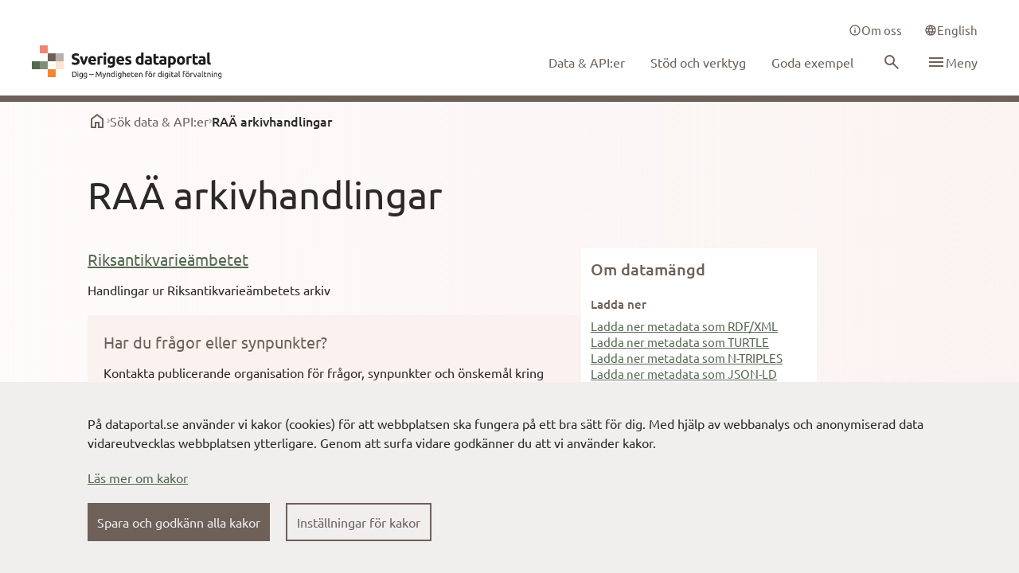

--- FILE ---
content_type: text/html; charset=utf-8
request_url: https://www.dataportal.se/datasets/697_16663a1fc956bc0e983567d3376d1ab1
body_size: 13296
content:
<!DOCTYPE html><html lang="sv"><head><meta charSet="utf-8"/><meta name="viewport" content="width=device-width"/><meta name="next-head-count" content="2"/><script nonce="[base64]" type="text/javascript" src="/__ENV.js"></script><link type="text/css" rel="stylesheet" href="https://cdn.screen9.com/players/amber-player.css"/><link rel="preconnect" href="https://editera.dataportal.se" crossorigin="anonymous"/><link rel="preconnect" href="https://admin.dataportal.se" crossorigin="anonymous"/><meta name="theme-color" content="#FBF2F0"/><link nonce="[base64]" rel="preload" href="/_next/static/css/d63ae3cafcae3388.css" as="style"/><link nonce="[base64]" rel="stylesheet" href="/_next/static/css/d63ae3cafcae3388.css" data-n-g=""/><noscript data-n-css="[base64]"></noscript><script defer="" nonce="[base64]" nomodule="" src="/_next/static/chunks/polyfills-c67a75d1b6f99dc8.js"></script><script src="/_next/static/chunks/webpack-579f51712cdcdd1d.js" nonce="[base64]" defer=""></script><script src="/_next/static/chunks/framework-6a84791b6e1a8635.js" nonce="[base64]" defer=""></script><script src="/_next/static/chunks/main-aef8b72f626fc881.js" nonce="[base64]" defer=""></script><script src="/_next/static/chunks/pages/_app-97f6f98cc838853b.js" nonce="[base64]" defer=""></script><script src="/_next/static/chunks/75fc9c18-8b0286e2450fb540.js" nonce="[base64]" defer=""></script><script src="/_next/static/chunks/6674-f13f6e2c3770233e.js" nonce="[base64]" defer=""></script><script src="/_next/static/chunks/3624-c9afc5ac66e4c338.js" nonce="[base64]" defer=""></script><script src="/_next/static/chunks/1230-61db260038b504ab.js" nonce="[base64]" defer=""></script><script src="/_next/static/chunks/5013-9ef1b8ec83b2c6c2.js" nonce="[base64]" defer=""></script><script src="/_next/static/chunks/4495-04153cff80c796a7.js" nonce="[base64]" defer=""></script><script src="/_next/static/chunks/766-6a79d17f01cc6737.js" nonce="[base64]" defer=""></script><script src="/_next/static/chunks/pages/datasets/%5BdataSet%5D-f27aa666ec58b6cb.js" nonce="[base64]" defer=""></script><script src="/_next/static/vkhIqAV0gMYZxKdegMwfH/_buildManifest.js" nonce="[base64]" defer=""></script><script src="/_next/static/vkhIqAV0gMYZxKdegMwfH/_ssgManifest.js" nonce="[base64]" defer=""></script></head><body class="font-ubuntu text-md text-textPrimary"><div id="__next"></div><script id="__NEXT_DATA__" type="application/json" nonce="[base64]">{"props":{"pageProps":{},"navigationData":{"type":"Navigation","items":[{"id":"2","locale":"en","mainMenu":[{"name":"Data \u0026 API:s","link":"/data-apis","__typename":"dataportal_Digg_MenuLink"}],"footerMenu":[{"title":"The Swedish dataportal","links":[{"name":"About website","link":"/about-this-website","__typename":"dataportal_Digg_MenuLink"},{"name":"Open source on GitHub","link":"https://github.com/DIGGSweden/dataportal-web","__typename":"dataportal_Digg_MenuLink"},{"name":"Feedback on dataportal.se","link":"https://community.dataportal.se/category/4/feedback-p%C3%A5-dataportal-se","__typename":"dataportal_Digg_MenuLink"},{"name":"info@digg.se","link":"mailto:info@digg.se","__typename":"dataportal_Digg_MenuLink"}],"__typename":"dataportal_Digg_SubLink"},{"title":"Toolbox for sharing data","links":[{"name":"Documentation och services - Sweden's dataportal","link":"https://docs.dataportal.se/","__typename":"dataportal_Digg_MenuLink"},{"name":"Guidance for open and shared data (in Swedish)","link":"https://www.digg.se/utveckling-av-digital-forvaltning/oppna-och-delade-data/offentliga-aktorer","__typename":"dataportal_Digg_MenuLink"}],"__typename":"dataportal_Digg_SubLink"}],"serviceMenu":[{"icon":"\u003csvg xmlns=\"http://www.w3.org/2000/svg\" width=\"16\" height=\"16\" fill=\"none\" viewBox=\"0 0 24 24\"\u003e\u003cpath fill=\"currentColor\" d=\"M11 17h2v-6h-2zm1-8c.283 0 .52-.096.713-.287A.967.967 0 0 0 13 8a.967.967 0 0 0-.287-.713A.968.968 0 0 0 12 7a.968.968 0 0 0-.713.287A.967.967 0 0 0 11 8c0 .283.096.52.287.713.192.191.43.287.713.287m0 13a9.738 9.738 0 0 1-3.9-.788 10.099 10.099 0 0 1-3.175-2.137c-.9-.9-1.612-1.958-2.137-3.175A9.738 9.738 0 0 1 2 12c0-1.383.263-2.683.788-3.9a10.099 10.099 0 0 1 2.137-3.175c.9-.9 1.958-1.612 3.175-2.137A9.738 9.738 0 0 1 12 2c1.383 0 2.683.263 3.9.788a10.098 10.098 0 0 1 3.175 2.137c.9.9 1.613 1.958 2.137 3.175A9.738 9.738 0 0 1 22 12a9.738 9.738 0 0 1-.788 3.9 10.098 10.098 0 0 1-2.137 3.175c-.9.9-1.958 1.613-3.175 2.137A9.738 9.738 0 0 1 12 22m0-2c2.233 0 4.125-.775 5.675-2.325C19.225 16.125 20 14.233 20 12c0-2.233-.775-4.125-2.325-5.675C16.125 4.775 14.233 4 12 4c-2.233 0-4.125.775-5.675 2.325C4.775 7.875 4 9.767 4 12c0 2.233.775 4.125 2.325 5.675C7.875 19.225 9.767 20 12 20\"\u003e\u003c/path\u003e\u003c/svg\u003e","link":"/about-us","name":"About us","__typename":"dataportal_Digg_MenuLinkIcon"},{"icon":"\u003csvg xmlns=\"http://www.w3.org/2000/svg\" width=\"16\" height=\"16\" fill=\"none\" viewBox=\"0 0 24 24\"\u003e\u003cpath fill=\"currentColor\" d=\"M7 18a.967.967 0 0 1-.713-.288A.968.968 0 0 1 6 17v-2h13V6h2c.283 0 .52.096.712.287.192.192.288.43.288.713v15l-4-4zm-5-1V3c0-.283.096-.52.288-.712A.968.968 0 0 1 3 2h13c.283 0 .52.096.712.288.192.191.288.429.288.712v9c0 .283-.096.52-.288.713A.968.968 0 0 1 16 13H6zm13-6V4H4v7z\"\u003e\u003c/path\u003e\u003c/svg\u003e","link":"https://community.dataportal.se/","name":"Community","__typename":"dataportal_Digg_MenuLinkIcon"}],"sidebarMenu":[{"icon":"\u003csvg xmlns=\"http://www.w3.org/2000/svg\" width=\"24\" height=\"24\" fill=\"none\" viewBox=\"0 0 24 24\" class=\"flex-shrink-0 text-pink-600\"\u003e\u003cpath fill=\"currentColor\" d=\"M6 19h3v-6h6v6h3v-9l-6-4.5L6 10zm-2 2V9l8-6 8 6v12h-7v-6h-2v6z\"\u003e\u003c/path\u003e\u003c/svg\u003e","link":"/","name":"Home","__typename":"dataportal_Digg_MenuLinkIcon"},{"icon":"\u003csvg xmlns=\"http://www.w3.org/2000/svg\" width=\"24\" height=\"24\" fill=\"none\" viewBox=\"0 0 24 24\" class=\"flex-shrink-0 \"\u003e\u003cpath fill=\"currentColor\" d=\"m12 14-2-2 2-2 2 2zM9.875 8.125l-2.5-2.5L12 1l4.625 4.625-2.5 2.5L12 6zm-4.25 8.5L1 12l4.625-4.625 2.5 2.5L6 12l2.125 2.125zm12.75 0-2.5-2.5L18 12l-2.125-2.125 2.5-2.5L23 12zM12 23l-4.625-4.625 2.5-2.5L12 18l2.125-2.125 2.5 2.5z\"\u003e\u003c/path\u003e\u003c/svg\u003e","link":"/data-apis","name":"Data \u0026 API:s","__typename":"dataportal_Digg_MenuLinkIcon"},{"icon":"\u003csvg xmlns=\"http://www.w3.org/2000/svg\" width=\"24\" height=\"24\" fill=\"none\" viewBox=\"0 0 24 24\" class=\"flex-shrink-0 \"\u003e\u003cpath fill=\"currentColor\" d=\"M7 18a.967.967 0 0 1-.713-.288A.968.968 0 0 1 6 17v-2h13V6h2c.283 0 .52.096.712.287.192.192.288.43.288.713v15l-4-4zm-5-1V3c0-.283.096-.52.288-.712A.968.968 0 0 1 3 2h13c.283 0 .52.096.712.288.192.191.288.429.288.712v9c0 .283-.096.52-.288.713A.968.968 0 0 1 16 13H6zm13-6V4H4v7z\"\u003e\u003c/path\u003e\u003c/svg\u003e","link":"https://community.dataportal.se/","name":"Community","__typename":"dataportal_Digg_MenuLinkIcon"}],"__typename":"dataportal_Digg_Navigation"},{"id":"1","locale":"sv","mainMenu":[{"name":"Data \u0026 API:er","link":"/data-apier","__typename":"dataportal_Digg_MenuLink"},{"name":"Stöd och verktyg","link":"/stod-och-verktyg","__typename":"dataportal_Digg_MenuLink"},{"name":"Goda exempel","link":"/goda-exempel","__typename":"dataportal_Digg_MenuLink"}],"footerMenu":[{"title":"Dataportalen","links":[{"name":"Om webbplatsen","link":"/om-webbplatsen","__typename":"dataportal_Digg_MenuLink"},{"name":"Öppen källkod på GitHub","link":"https://github.com/DIGGSweden/dataportal-web","__typename":"dataportal_Digg_MenuLink"},{"name":"Feedback på dataportal.se","link":"https://community.dataportal.se/category/4/feedback-p%C3%A5-dataportal-se","__typename":"dataportal_Digg_MenuLink"},{"name":"info@digg.se","link":"mailto:info@digg.se","__typename":"dataportal_Digg_MenuLink"}],"__typename":"dataportal_Digg_SubLink"},{"title":"Verktygslåda för att dela data","links":[{"name":"Dokumentation och tjänster - Sveriges dataportal","link":"https://docs.dataportal.se/","__typename":"dataportal_Digg_MenuLink"},{"name":"Vägledning för öppna och delade data","link":"https://www.digg.se/utveckling-av-digital-forvaltning/oppna-och-delade-data/offentliga-aktorer","__typename":"dataportal_Digg_MenuLink"}],"__typename":"dataportal_Digg_SubLink"}],"serviceMenu":[{"icon":"\u003csvg xmlns=\"http://www.w3.org/2000/svg\" width=\"16\" height=\"16\" fill=\"none\" viewBox=\"0 0 24 24\"\u003e\u003cpath fill=\"currentColor\" d=\"M11 17h2v-6h-2zm1-8c.283 0 .52-.096.713-.287A.967.967 0 0 0 13 8a.967.967 0 0 0-.287-.713A.968.968 0 0 0 12 7a.968.968 0 0 0-.713.287A.967.967 0 0 0 11 8c0 .283.096.52.287.713.192.191.43.287.713.287m0 13a9.738 9.738 0 0 1-3.9-.788 10.099 10.099 0 0 1-3.175-2.137c-.9-.9-1.612-1.958-2.137-3.175A9.738 9.738 0 0 1 2 12c0-1.383.263-2.683.788-3.9a10.099 10.099 0 0 1 2.137-3.175c.9-.9 1.958-1.612 3.175-2.137A9.738 9.738 0 0 1 12 2c1.383 0 2.683.263 3.9.788a10.098 10.098 0 0 1 3.175 2.137c.9.9 1.613 1.958 2.137 3.175A9.738 9.738 0 0 1 22 12a9.738 9.738 0 0 1-.788 3.9 10.098 10.098 0 0 1-2.137 3.175c-.9.9-1.958 1.613-3.175 2.137A9.738 9.738 0 0 1 12 22m0-2c2.233 0 4.125-.775 5.675-2.325C19.225 16.125 20 14.233 20 12c0-2.233-.775-4.125-2.325-5.675C16.125 4.775 14.233 4 12 4c-2.233 0-4.125.775-5.675 2.325C4.775 7.875 4 9.767 4 12c0 2.233.775 4.125 2.325 5.675C7.875 19.225 9.767 20 12 20\"\u003e\u003c/path\u003e\u003c/svg\u003e","link":"/om-oss","name":"Om oss","__typename":"dataportal_Digg_MenuLinkIcon"}],"sidebarMenu":[{"icon":"\u003csvg xmlns=\"http://www.w3.org/2000/svg\" width=\"24\" height=\"24\" fill=\"none\" viewBox=\"0 0 24 24\" class=\"flex-shrink-0 text-pink-600\"\u003e\u003cpath fill=\"currentColor\" d=\"M6 19h3v-6h6v6h3v-9l-6-4.5L6 10zm-2 2V9l8-6 8 6v12h-7v-6h-2v6z\"\u003e\u003c/path\u003e\u003c/svg\u003e","link":"/","name":"Hem","__typename":"dataportal_Digg_MenuLinkIcon"},{"icon":"\u003csvg xmlns=\"http://www.w3.org/2000/svg\" width=\"24\" height=\"24\" fill=\"none\" viewBox=\"0 0 24 24\" class=\"flex-shrink-0 \"\u003e\u003cpath fill=\"currentColor\" d=\"m12 14-2-2 2-2 2 2zM9.875 8.125l-2.5-2.5L12 1l4.625 4.625-2.5 2.5L12 6zm-4.25 8.5L1 12l4.625-4.625 2.5 2.5L6 12l2.125 2.125zm12.75 0-2.5-2.5L18 12l-2.125-2.125 2.5-2.5L23 12zM12 23l-4.625-4.625 2.5-2.5L12 18l2.125-2.125 2.5 2.5z\"\u003e\u003c/path\u003e\u003c/svg\u003e","link":"/data-apier","name":"Data \u0026 API:er","__typename":"dataportal_Digg_MenuLinkIcon"},{"icon":"\u003csvg xmlns=\"http://www.w3.org/2000/svg\" width=\"24\" height=\"24\" fill=\"none\" viewBox=\"0 0 24 24\" class=\"flex-shrink-0 \"\u003e\u003cpath fill=\"currentColor\" d=\"M11 17h2v-6h-2zm1-8c.283 0 .52-.096.713-.287A.967.967 0 0 0 13 8a.967.967 0 0 0-.287-.713A.968.968 0 0 0 12 7a.968.968 0 0 0-.713.287A.967.967 0 0 0 11 8c0 .283.096.52.287.713.192.191.43.287.713.287m0 13a9.738 9.738 0 0 1-3.9-.788 10.099 10.099 0 0 1-3.175-2.137c-.9-.9-1.612-1.958-2.137-3.175A9.738 9.738 0 0 1 2 12c0-1.383.263-2.683.788-3.9a10.099 10.099 0 0 1 2.137-3.175c.9-.9 1.958-1.612 3.175-2.137A9.738 9.738 0 0 1 12 2c1.383 0 2.683.263 3.9.788a10.098 10.098 0 0 1 3.175 2.137c.9.9 1.613 1.958 2.137 3.175A9.738 9.738 0 0 1 22 12a9.738 9.738 0 0 1-.788 3.9 10.098 10.098 0 0 1-2.137 3.175c-.9.9-1.958 1.613-3.175 2.137A9.738 9.738 0 0 1 12 22m0-2c2.233 0 4.125-.775 5.675-2.325C19.225 16.125 20 14.233 20 12c0-2.233-.775-4.125-2.325-5.675C16.125 4.775 14.233 4 12 4c-2.233 0-4.125.775-5.675 2.325C4.775 7.875 4 9.767 4 12c0 2.233.775 4.125 2.325 5.675C7.875 19.225 9.767 20 12 20\"\u003e\u003c/path\u003e\u003c/svg\u003e","link":"/stod-och-verktyg","name":"Stöd och verktyg","__typename":"dataportal_Digg_MenuLinkIcon"},{"icon":"\u003csvg xmlns=\"http://www.w3.org/2000/svg\" width=\"24\" height=\"24\" fill=\"none\" viewBox=\"0 0 24 24\" class=\"flex-shrink-0 \"\u003e\u003cpath fill=\"currentColor\" d=\"M13.524 6.375a1.875 1.875 0 1 1-3.75 0 1.875 1.875 0 0 1 3.75 0m-.004 5.15a8.3 8.3 0 0 1-.873 3.426 5.727 5.727 0 0 1-5.123 3.05h-.75v-4.126a2.637 2.637 0 0 0-2.625-2.625H.024v-.75a5.725 5.725 0 0 1 3.049-5.123A8.298 8.298 0 0 1 6.5 4.505 11.615 11.615 0 0 1 15.753 0a2.256 2.256 0 0 1 2.271 2.25 11.63 11.63 0 0 1-4.504 9.275M1.587 9.75h1.697A25.771 25.771 0 0 1 5.24 6.178c-.518.12-1.02.302-1.495.54A4.14 4.14 0 0 0 1.588 9.75m10.26 3.034a25.783 25.783 0 0 1-3.573 1.957v1.696a4.14 4.14 0 0 0 3.032-2.158c.239-.476.42-.977.54-1.495m4.677-10.555a.75.75 0 0 0-.75-.729c-3.87.11-6.487 1.593-9.013 5.117A22.44 22.44 0 0 0 4.907 9.82a4.125 4.125 0 0 1 3.3 3.3 22.44 22.44 0 0 0 3.204-1.853c3.52-2.53 5.003-5.147 5.113-9.038M4.616 13.41a2.261 2.261 0 0 1 0 3.182c-.68.68-2.717 1.099-3.561 1.248L0 18.024l.185-1.054c.15-.845.569-2.881 1.248-3.561a2.305 2.305 0 0 1 3.182 0M3.774 15a.745.745 0 0 0-.22-.53.75.75 0 0 0-1.06 0 5.488 5.488 0 0 0-.595 1.655c.58-.108 1.14-.31 1.656-.595a.745.745 0 0 0 .219-.53\"\u003e\u003c/path\u003e\u003c/svg\u003e","link":"/dela-data","name":"Kom igång med att dela din data","__typename":"dataportal_Digg_MenuLinkIcon"},{"icon":"\u003csvg xmlns=\"http://www.w3.org/2000/svg\" width=\"24\" height=\"24\" fill=\"none\" viewBox=\"0 0 24 24\" class=\"flex-shrink-0 \"\u003e\u003cg clip-path=\"url(#star_svg__a)\"\u003e\u003cpath fill=\"currentColor\" d=\"M12 23.3 8.65 20H4v-4.65L.7 12 4 8.65V4h4.65L12 .7 15.35 4H20v4.65L23.3 12 20 15.35V20h-4.65zm0-2.8 2.5-2.5H18v-3.5l2.5-2.5L18 9.5V6h-3.5L12 3.5 9.5 6H6v3.5L3.5 12 6 14.5V18h3.5zm-2.925-4.25L12 14.475l2.925 1.775-.775-3.325 2.6-2.25-3.425-.275L12 7.25l-1.325 3.15-3.425.275 2.6 2.25z\"\u003e\u003c/path\u003e\u003c/g\u003e\u003cdefs\u003e\u003cclipPath id=\"star_svg__a\"\u003e\u003cpath fill=\"transparent\" d=\"M0 0h24v24H0z\"\u003e\u003c/path\u003e\u003c/clipPath\u003e\u003c/defs\u003e\u003c/svg\u003e","link":"/goda-exempel","name":"Goda exempel","__typename":"dataportal_Digg_MenuLinkIcon"},{"title":"Utbildningar","icon":"\u003csvg xmlns=\"http://www.w3.org/2000/svg\" width=\"24\" height=\"24\" fill=\"none\" viewBox=\"0 0 24 24\" class=\"flex-shrink-0 \"\u003e\u003cpath fill=\"currentColor\" d=\"M11 17h2v-6h-2zm1-8c.283 0 .52-.096.713-.287A.967.967 0 0 0 13 8a.967.967 0 0 0-.287-.713A.968.968 0 0 0 12 7a.968.968 0 0 0-.713.287A.967.967 0 0 0 11 8c0 .283.096.52.287.713.192.191.43.287.713.287m0 13a9.738 9.738 0 0 1-3.9-.788 10.099 10.099 0 0 1-3.175-2.137c-.9-.9-1.612-1.958-2.137-3.175A9.738 9.738 0 0 1 2 12c0-1.383.263-2.683.788-3.9a10.099 10.099 0 0 1 2.137-3.175c.9-.9 1.958-1.612 3.175-2.137A9.738 9.738 0 0 1 12 2c1.383 0 2.683.263 3.9.788a10.098 10.098 0 0 1 3.175 2.137c.9.9 1.613 1.958 2.137 3.175A9.738 9.738 0 0 1 22 12a9.738 9.738 0 0 1-.788 3.9 10.098 10.098 0 0 1-2.137 3.175c-.9.9-1.958 1.613-3.175 2.137A9.738 9.738 0 0 1 12 22m0-2c2.233 0 4.125-.775 5.675-2.325C19.225 16.125 20 14.233 20 12c0-2.233-.775-4.125-2.325-5.675C16.125 4.775 14.233 4 12 4c-2.233 0-4.125.775-5.675 2.325C4.775 7.875 4 9.767 4 12c0 2.233.775 4.125 2.325 5.675C7.875 19.225 9.767 20 12 20\"\u003e\u003c/path\u003e\u003c/svg\u003e","links":[{"name":"Datafyren","link":"/datafyren","__typename":"dataportal_Digg_MenuLink"},{"name":"Dataambassadörsprogrammet","link":"/dataambassadorsprogrammet","__typename":"dataportal_Digg_MenuLink"}],"__typename":"dataportal_Digg_SubLink"},{"icon":"\u003csvg xmlns=\"http://www.w3.org/2000/svg\" width=\"24\" height=\"24\" fill=\"none\" viewBox=\"0 0 24 24\" class=\"flex-shrink-0 \"\u003e\u003cpath fill=\"currentColor\" d=\"M4 23v-6h2.5v-2H4V9h2.5V7H4V1h7v6H8.5v2H11v2h3V9h7v6h-7v-2h-3v2H8.5v2H11v6zm2-2h3v-2H6zm0-8h3v-2H6zm10 0h3v-2h-3zM6 5h3V3H6z\"\u003e\u003c/path\u003e\u003c/svg\u003e","link":"/datasamverkan","name":"Datasamverkan","__typename":"dataportal_Digg_MenuLinkIcon"},{"icon":"\u003csvg xmlns=\"http://www.w3.org/2000/svg\" width=\"24\" height=\"24\" fill=\"none\" viewBox=\"0 0 24 24\" class=\"flex-shrink-0 \"\u003e\u003cpath fill=\"currentColor\" d=\"M12 22a9.676 9.676 0 0 1-3.875-.788 10.144 10.144 0 0 1-3.187-2.15 10.142 10.142 0 0 1-2.15-3.187A9.676 9.676 0 0 1 2 12c0-1.383.263-2.68.788-3.887a10.183 10.183 0 0 1 2.15-3.175 10.143 10.143 0 0 1 3.187-2.15A9.676 9.676 0 0 1 12 2c1.383 0 2.68.263 3.887.788a10.183 10.183 0 0 1 3.175 2.15 10.184 10.184 0 0 1 2.15 3.175A9.649 9.649 0 0 1 22 12a9.676 9.676 0 0 1-.788 3.875 10.143 10.143 0 0 1-2.15 3.188 10.184 10.184 0 0 1-3.175 2.15A9.649 9.649 0 0 1 12 22m0-2.05c.433-.6.808-1.225 1.125-1.875.317-.65.575-1.342.775-2.075h-3.8c.2.733.458 1.425.775 2.075.317.65.692 1.275 1.125 1.875m-2.6-.4c-.3-.55-.562-1.12-.787-1.713A14.688 14.688 0 0 1 8.05 16H5.1a8.3 8.3 0 0 0 1.813 2.175A7.195 7.195 0 0 0 9.4 19.55m5.2 0a7.195 7.195 0 0 0 2.487-1.375A8.299 8.299 0 0 0 18.9 16h-2.95c-.15.633-.337 1.246-.562 1.837a13.857 13.857 0 0 1-.788 1.713M4.25 14h3.4a13.208 13.208 0 0 1-.15-2 13.208 13.208 0 0 1 .15-2h-3.4A7.959 7.959 0 0 0 4 12a7.959 7.959 0 0 0 .25 2m5.4 0h4.7a13.208 13.208 0 0 0 .15-2 13.208 13.208 0 0 0-.15-2h-4.7a13.208 13.208 0 0 0-.15 2 13.208 13.208 0 0 0 .15 2m6.7 0h3.4a7.953 7.953 0 0 0 .25-2 7.953 7.953 0 0 0-.25-2h-3.4a13.208 13.208 0 0 1 .15 2 13.208 13.208 0 0 1-.15 2m-.4-6h2.95a8.298 8.298 0 0 0-1.812-2.175A7.196 7.196 0 0 0 14.6 4.45c.3.55.563 1.12.787 1.712.226.592.413 1.205.563 1.838M10.1 8h3.8c-.2-.733-.458-1.425-.775-2.075A12.701 12.701 0 0 0 12 4.05c-.433.6-.808 1.225-1.125 1.875-.317.65-.575 1.342-.775 2.075m-5 0h2.95c.15-.633.337-1.246.563-1.838C8.838 5.571 9.1 5 9.4 4.45c-.933.3-1.763.758-2.488 1.375A8.298 8.298 0 0 0 5.1 8\"\u003e\u003c/path\u003e\u003c/svg\u003e","link":"/europeiska-dataomraden","name":"Europeiska dataområden","__typename":"dataportal_Digg_MenuLinkIcon"},{"title":"Varför dela data","icon":"\u003csvg xmlns=\"http://www.w3.org/2000/svg\" width=\"24\" height=\"24\" fill=\"none\" viewBox=\"0 0 24 24\" class=\"flex-shrink-0 \"\u003e\u003cpath fill=\"currentColor\" d=\"M11.95 18c.35 0 .646-.12.888-.363.241-.241.362-.537.362-.887s-.12-.646-.362-.887a1.207 1.207 0 0 0-.888-.363c-.35 0-.646.12-.887.363a1.207 1.207 0 0 0-.363.887c0 .35.12.646.363.887.241.242.537.363.887.363m-.9-3.85h1.85c0-.55.063-.983.188-1.3.125-.317.479-.75 1.062-1.3a7.494 7.494 0 0 0 1.025-1.238c.25-.391.375-.862.375-1.412 0-.933-.342-1.65-1.025-2.15-.683-.5-1.492-.75-2.425-.75-.95 0-1.72.25-2.312.75-.592.5-1.005 1.1-1.238 1.8l1.65.65c.083-.3.27-.625.563-.975.291-.35.737-.525 1.337-.525.533 0 .933.146 1.2.437.267.292.4.613.4.963 0 .333-.1.646-.3.938-.2.291-.45.562-.75.812-.733.65-1.183 1.142-1.35 1.475-.167.333-.25.942-.25 1.825M12 22a9.738 9.738 0 0 1-3.9-.788 10.099 10.099 0 0 1-3.175-2.137c-.9-.9-1.612-1.958-2.137-3.175A9.738 9.738 0 0 1 2 12c0-1.383.263-2.683.788-3.9a10.099 10.099 0 0 1 2.137-3.175c.9-.9 1.958-1.612 3.175-2.137A9.738 9.738 0 0 1 12 2c1.383 0 2.683.263 3.9.788a10.098 10.098 0 0 1 3.175 2.137c.9.9 1.613 1.958 2.137 3.175A9.738 9.738 0 0 1 22 12a9.738 9.738 0 0 1-.788 3.9 10.098 10.098 0 0 1-2.137 3.175c-.9.9-1.958 1.613-3.175 2.137A9.738 9.738 0 0 1 12 22m0-2c2.233 0 4.125-.775 5.675-2.325C19.225 16.125 20 14.233 20 12c0-2.233-.775-4.125-2.325-5.675C16.125 4.775 14.233 4 12 4c-2.233 0-4.125.775-5.675 2.325C4.775 7.875 4 9.767 4 12c0 2.233.775 4.125 2.325 5.675C7.875 19.225 9.767 20 12 20\"\u003e\u003c/path\u003e\u003c/svg\u003e","links":[{"name":"Lagstiftning","link":"/lagstiftning","__typename":"dataportal_Digg_MenuLink"},{"name":"Principer","link":"/principer","__typename":"dataportal_Digg_MenuLink"},{"name":"Nyttor med datadelning","link":"/nyttor-med-datadelning","__typename":"dataportal_Digg_MenuLink"},{"name":"Drivkrafter för att använda data","link":"/drivkrafter-for-att-anvanda-data","__typename":"dataportal_Digg_MenuLink"}],"__typename":"dataportal_Digg_SubLink"},{"title":"Resultat och uppföljning","icon":"\u003csvg xmlns=\"http://www.w3.org/2000/svg\" width=\"24\" height=\"24\" fill=\"none\" viewBox=\"0 0 24 24\" class=\"flex-shrink-0 \"\u003e\u003cpath fill=\"currentColor\" d=\"M11 17h2v-6h-2zm1-8c.283 0 .52-.096.713-.287A.967.967 0 0 0 13 8a.967.967 0 0 0-.287-.713A.968.968 0 0 0 12 7a.968.968 0 0 0-.713.287A.967.967 0 0 0 11 8c0 .283.096.52.287.713.192.191.43.287.713.287m0 13a9.738 9.738 0 0 1-3.9-.788 10.099 10.099 0 0 1-3.175-2.137c-.9-.9-1.612-1.958-2.137-3.175A9.738 9.738 0 0 1 2 12c0-1.383.263-2.683.788-3.9a10.099 10.099 0 0 1 2.137-3.175c.9-.9 1.958-1.612 3.175-2.137A9.738 9.738 0 0 1 12 2c1.383 0 2.683.263 3.9.788a10.098 10.098 0 0 1 3.175 2.137c.9.9 1.613 1.958 2.137 3.175A9.738 9.738 0 0 1 22 12a9.738 9.738 0 0 1-.788 3.9 10.098 10.098 0 0 1-2.137 3.175c-.9.9-1.958 1.613-3.175 2.137A9.738 9.738 0 0 1 12 22m0-2c2.233 0 4.125-.775 5.675-2.325C19.225 16.125 20 14.233 20 12c0-2.233-.775-4.125-2.325-5.675C16.125 4.775 14.233 4 12 4c-2.233 0-4.125.775-5.675 2.325C4.775 7.875 4 9.767 4 12c0 2.233.775 4.125 2.325 5.675C7.875 19.225 9.767 20 12 20\"\u003e\u003c/path\u003e\u003c/svg\u003e","links":[{"name":"Metadatakvalitet per katalog","link":"/metadatakvalitet","__typename":"dataportal_Digg_MenuLink"},{"name":"Uppföljning Open data charter","link":"/uppfoljning-open-data-charter","__typename":"dataportal_Digg_MenuLink"}],"__typename":"dataportal_Digg_SubLink"},{"icon":"\u003csvg xmlns=\"http://www.w3.org/2000/svg\" width=\"24\" height=\"24\" fill=\"none\" viewBox=\"0 0 24 24\" class=\"flex-shrink-0 \"\u003e\u003cpath fill=\"currentColor\" d=\"M5 21c-.55 0-1.02-.196-1.412-.587A1.926 1.926 0 0 1 3 19V5c0-.55.196-1.02.587-1.412A1.926 1.926 0 0 1 5 3h11l5 5v11c0 .55-.196 1.02-.587 1.413A1.926 1.926 0 0 1 19 21zm0-2h14V9h-4V5H5zm2-2h10v-2H7zm0-8h5V7H7zm0 4h10v-2H7z\"\u003e\u003c/path\u003e\u003c/svg\u003e","link":"/nyheter","name":"Nyheter","__typename":"dataportal_Digg_MenuLinkIcon"},{"icon":"\u003csvg xmlns=\"http://www.w3.org/2000/svg\" width=\"24\" height=\"24\" fill=\"none\" viewBox=\"0 0 24 24\" class=\"flex-shrink-0 \"\u003e\u003cpath fill=\"currentColor\" d=\"M11.95 18c.35 0 .646-.12.888-.363.241-.241.362-.537.362-.887s-.12-.646-.362-.887a1.207 1.207 0 0 0-.888-.363c-.35 0-.646.12-.887.363a1.207 1.207 0 0 0-.363.887c0 .35.12.646.363.887.241.242.537.363.887.363m-.9-3.85h1.85c0-.55.063-.983.188-1.3.125-.317.479-.75 1.062-1.3a7.494 7.494 0 0 0 1.025-1.238c.25-.391.375-.862.375-1.412 0-.933-.342-1.65-1.025-2.15-.683-.5-1.492-.75-2.425-.75-.95 0-1.72.25-2.312.75-.592.5-1.005 1.1-1.238 1.8l1.65.65c.083-.3.27-.625.563-.975.291-.35.737-.525 1.337-.525.533 0 .933.146 1.2.437.267.292.4.613.4.963 0 .333-.1.646-.3.938-.2.291-.45.562-.75.812-.733.65-1.183 1.142-1.35 1.475-.167.333-.25.942-.25 1.825M12 22a9.738 9.738 0 0 1-3.9-.788 10.099 10.099 0 0 1-3.175-2.137c-.9-.9-1.612-1.958-2.137-3.175A9.738 9.738 0 0 1 2 12c0-1.383.263-2.683.788-3.9a10.099 10.099 0 0 1 2.137-3.175c.9-.9 1.958-1.612 3.175-2.137A9.738 9.738 0 0 1 12 2c1.383 0 2.683.263 3.9.788a10.098 10.098 0 0 1 3.175 2.137c.9.9 1.613 1.958 2.137 3.175A9.738 9.738 0 0 1 22 12a9.738 9.738 0 0 1-.788 3.9 10.098 10.098 0 0 1-2.137 3.175c-.9.9-1.958 1.613-3.175 2.137A9.738 9.738 0 0 1 12 22m0-2c2.233 0 4.125-.775 5.675-2.325C19.225 16.125 20 14.233 20 12c0-2.233-.775-4.125-2.325-5.675C16.125 4.775 14.233 4 12 4c-2.233 0-4.125.775-5.675 2.325C4.775 7.875 4 9.767 4 12c0 2.233.775 4.125 2.325 5.675C7.875 19.225 9.767 20 12 20\"\u003e\u003c/path\u003e\u003c/svg\u003e","link":"/vanliga-fragor-och-svar","name":"Vanliga frågor och svar","__typename":"dataportal_Digg_MenuLinkIcon"},{"icon":"\u003csvg xmlns=\"http://www.w3.org/2000/svg\" width=\"24\" height=\"24\" fill=\"none\" viewBox=\"0 0 24 24\" class=\"flex-shrink-0 \"\u003e\u003cpath fill=\"currentColor\" d=\"M7 18a.967.967 0 0 1-.713-.288A.968.968 0 0 1 6 17v-2h13V6h2c.283 0 .52.096.712.287.192.192.288.43.288.713v15l-4-4zm-5-1V3c0-.283.096-.52.288-.712A.968.968 0 0 1 3 2h13c.283 0 .52.096.712.288.192.191.288.429.288.712v9c0 .283-.096.52-.288.713A.968.968 0 0 1 16 13H6zm13-6V4H4v7z\"\u003e\u003c/path\u003e\u003c/svg\u003e","link":"https://community.dataportal.se/","name":"Community","__typename":"dataportal_Digg_MenuLinkIcon"}],"__typename":"dataportal_Digg_Navigation"}]},"__lang":"sv","__namespaces":{"common":{"about":"Om","about-us":"Om oss","accessibility-report":"Tillgänglighetsredogörelse","active-filters":"Aktiva filter","all-concepts":"Begrepp","all-data-api":"Data \u0026 API:er","available-filters":"Tillgängliga filter","beta":"BETA","beta-link-text":"synpunkter","beta-text1":"Sveriges dataportal utvecklas löpande. Skicka gärna dina ","beta-text2":" till oss!","breadcrumb":"Brödsmulor","change-lang":"en","clear-filters":"Rensa filter","clear-search":"Rensa sökfält","close":"Stäng","close-filter":"Stäng filter","close_menu":"Meny","close_search":"Sök","code-block":"Kodblock","code-copied-successfully":"Kod kopierad","code-copy-failed":"Misslyckades med kodkopiering","community":"Community","concepts":"Begrepp","contact":"Kontakt","content-menu-heading":"Innehåll på sidan","cookie-settings":"Cookie-inställningar","cookies":"om_kakor","copy-code":"Kopiera kod","dataportal":"Dataportalen","datasets":"Datamängder","digg-logo_text":"DIGG - Myndigheten för digital förvaltning","digg-managed_text":"Webbplatsen förvaltas av DIGG – Myndigheten för digital förvaltning","documentation-services":"Dokumentation och tjänster - Sveriges dataportal","email_link":"Öppnar epost","example":"Exempel","exploreapi":"Utforska API","external_link":"Leder till extern webbplats","fee":"Avgiftsbelagd","feedback":"Feedback på dataportal.se","filter":"Filter","filter-info":"Så fungerar sök \u0026 filter","filter-options":"Filteralternativ","filter-text":"När du filtrerar så uppdateras sidan automatiskt","github":"Öppen källkod på GitHub","go-to":"Gå till","guidance-share":"Vägledning för öppna och delade data","hide-filter":"Dölj filter","high-value-dataset":"Värdefull datamängd","home-text":"Hem","illustration-1":"Illustration av kommunikation mellan dator och mobil","illustration-2":"Illustration av ett hus","illustration-3":"Illustration av dator som tar emot data","lang-linktext":"English","lang-path":"/sv","load-more":"Ladda fler","loading":"Laddar...","logo":"Sveriges Dataportal","logo-alt-title":"Sveriges Dataportal, till startsida","logo-text":" - Myndigheten för digital förvaltning","logo-title":"Till startsidan","managed-and-developed-by":"förvaltas och utvecklas av ","menu":"Meny","menu-anchor":"Sidinnehållsnavigation","menu-close":"Stäng meny","menu-container":"Sektionsnavigation","menu-footer":"Sidfotslänkar","menu-form":"Formulärsteg","menu-form-bottom":"Formuläråtgärder","menu-main":"Huvudnavigation","menu-open":"Öppna meny","menu-service":"Webbplatsverktyg","menu-sidebar":"Fullständig navigation","menu-submenu":"Undermeny","national-dataset":"Nationella grunddata","no":"Nej","no-js-text":"JavaScript måste vara aktiverat för att söksidan ska fungera.","of":"av","open":"Öppna","open-filter":"Öppna filterlista","open-in-email":"Öppnas i e-postprogram","open-in-new-tab":"Öppnas i ny flik","organisations":"Organisationer","portal-numbers":"Portalen i siffror","preview":"Förhandsgranska","published-date":"Publiceringsdatum","read-more":"Läs mer","search":"Sök","search-api":"Data \u0026 API:er","search-concept":"Sök begrepp","search-content":"Sök innehåll","search-data":"Sök data","search-dataapi":"Sök data \u0026 API:er","search-specs":"Sök specifikationer","self-assessment-tools":"Verktyg för självutvärdering","seo-title":"Sveriges Dataportal","show-filter":"Visa filter","skiptocontent":"Hoppa till innehåll","specifications":"Specifikationer","support-tools":"Stöd och verktyg","term-with-concept":"Terminologi med begrepp","terminologies":"Terminologier","to":"till","to-page":"Till sidan","to-top":"Till toppen","toolbox-share-data":"Verktygslåda för att dela data","top-image":"Vy över Stockholm","training":"Utbildning för chefer och ledare","yes":"Ja"},"pages":{"ai":{"heading":"Offentlig AI","inspiration_description":"Goda exempel från offentlig förvaltning","model":"Förtroendemodellen","model_description":"Självutvärderingsverktyg för att bidra till transparens om AI-system","preamble":"AI i praktiken - ett konkret stöd till offentlig sektor."},"concept_page":{"about_concept":"Om begrepp","about_terminology":"Om terminologi","alternativ_term":"Alternativ term","close_match":"Har snarlikt motsvarande begrepp ","concept_adress":"Adress för begrepp","download_concept":"Nedladdning","editorial_note":"Redaktionell anmärkning ","exact_match":"Har exakt motsvarande begrepp","example":"Exempel","first_level_concepts":"Begrepp i terminologins första nivå","hidden_term":"Dold term","historical_note":"Historisk anmärkning","no_related_concepts":"Har inga relaterade begrepp","no_subordinate_concepts":"Har inga underordnade begrepp","no_superior_concept":"Har inga överordnade begrepp","note":"Anmärkning","number_of_concepts":"Antal begrepp inom terminologin","preferred_term":"Föredragen term","related_concepts":"Relaterade begrepp","related_match":"Har relaterat motsvarande begrepp","subordinate_concepts":"Underordnade begrepp","subordinate_match":"Har underordnat motsvarande begrepp","superior_concept":"Överordnade begrepp","superior_match":"Har överordnat motsvarande begrepp","term_adress":"Adress för terminologi","terminology_concept":"Terminologi","visualization_concepts":"Visualisering av underordnade begrepp"},"concepts":{"concepts":"begrepp","search":"Sök begrepp","social_meta_description":"Begrepp på Sveriges Dataportal","social_meta_title":"Sök begrepp"},"content":{"content":"Webbplatsinnehåll","search":"Sök webbplatsinnehåll","social_meta_description":"Webbplatsinnehåll på Sveriges dataportal","social_meta_title":"Sök webbplatsinnehåll"},"data":{"heading":"Data för ökad innovationskraft","preamble":"Data är en strategisk resurs för samhällets utveckling. Det är en väg till transparens, innovation och tillväxt som skapas av medborgarna, näringslivet, akademin och myndigheter tillsammans. Här kan du utforska data och API:er, begrepp och terminologier samt specifikationer (informations- och datamodeller)"},"dataservicepage":{"api":"Om API"},"dataset-series":{"data-serie":"Datamängdsserie","about-dataset-serie":"Om datamängdsserie"},"datasetpage":{"about-dataset":"Om datamängd","catalog":"Hämtad från katalog","category_tag":"Kategori","categories":"Kategorier","contact-publisher":"Har du frågor eller synpunkter?","contact-publisher-text":"Kontakta publicerande organisation för frågor, synpunkter och önskemål kring informationen på den här sidan. ","contact-publisher-text2":"Du kan även vända dig till dataportalens ","dataservice":"Datatjänst","download-dataset":"Hämta datamängd","download-metadata-as":"Ladda ner metadata som","download_link":"Ladda ner","download_link_adress":"Åtkomst","explore-api":"Utforska API","fileformat":"övrigt filformat","keyword":"Nyckelord","mqa":"Metadatakvalitet","mqa-catalog":"Metadata kvalitetkatalog","no_data":"Denna datamängd har inga dataresurser","no_title":"Ingen titel given","rdf":"Ladda ner metadata som RDF","read_about_api":"Läs mer om API","related_dataset_series":"Tillhör datamängdsserie: ","related_specifications":"Specifikation","several_links":"Datat har flertalet länkar för nedladdning","several_links_header":"Dataresursen består av följande filer","use-data":"Använd data","view_less":"Visa mindre","view_more":"Visa mer"},"datasets":{"datasets":"datamängder","search":"Sök Data \u0026 Api:er","dataset_title":"Datamängd","social_meta_description":"Data \u0026 API:er på Sveriges Dataportal","social_meta_title":"Sök data \u0026 API:er"},"explore-api-page":{"access-to-api":"Åtkomst till API","access-to-api-txt":"På dataportalen tillhandahålls både API:er som är helt öppna och de som kräver en API-nyckel.","api-contract":"API-kontrakt","api-key":"API:er som kräver API-nyckel","api-key-txt":"Vissa API:er måste låsas upp med en API-nyckel för att möjliggöra att kunna göra anrop och utforska datamängden. För att få tillgång till en API-nyckel behöver utgivaren kontaktas.","belongs-to-dataset":"Tillhör datamängd","contact-publisher":"Kontakt till utgivare","explore-api":"Utforska API","open-apis":"API:er som är öppna","open-apis-txt":"För API:er som är öppna går det att direkt göra anrop till och utforska datamängden."},"form":{"ai-system-name":"Vad heter AI-systemet?","answer":"Svar:","clear-all-text":"Rensa alla svar","clear-confirm-text":"Är du säker på att du vill rensa alla svar?","done":"KLAR","form-continue-text":"Vill du gå vidare?","generate-pdf-text":"Generera PDF","go-back-text":"Tillbaka","next":"Nästa","no-risk":"Inga möjliga risker","not-all-questions-answered":"Säkerställ att du har besvarat alla frågor","organisation-name":"Organisationsnamn","organisation-number":"Organisationsnummer","organisation-number-validation":"Ange ett giltligt organisationsnummer (XXXXXX-XXXX)","organisation-number-validation-public":"Endast offentliga aktörer kan använda detta verktyg. Se till att organisationsnumret tillhör en myndighet, kommun eller annan offentlig institution","validate":"Validera","placeholder-text":"Fyll i ditt svar","previous":"Föregående","risks-title":"Möjliga risker i era svar","save-form":"Spara era svar på din dator","sections":"Sektioner","select-placeholder":"Välj","start-evaluation-text":"Starta utvärdering","summary":"Sammanställning","upload-json-file":"Ladda upp sparade svar","questions":"Frågor","question":"Fråga","question-remaining":" fråga kvar","questions-remaining":" frågor kvar"},"good-examples":{"social_meta_description":"Goda exempel på Sveriges Dataportal","social_meta_title":"Goda exempel - Sveriges Dataportal","text":"goda exempel","title":"Goda exempel","view-all":"Visa alla"},"highlight":{"highlight-header":"Sveriges Dataportal för ökad innovationskraft","highlight-text":"Data är en nationell resurs för samhällets, näringslivets och den offentliga sektorns utveckling. Det är en väg till transparens, innovation och tillväxt som gynnar hela samhället som skapas av medborgarna, näringslivet och myndigheter tillsammans.","highlight-text2":"Sveriges Dataportal är ett nav som samordnar och tillgängliggör data som tillhandahålls av offentliga, privata och civilsamhällsorganisationer. Här finns enbart informationen om datamängderna. Själva datamängderna hämtas eller efterfrågas via länkar för åtkomst hos den organisation som ansvarar för den."},"listpage":{"fallback-tag":"Nyhet","no-content":"Det finns inget innehåll att visa för tillfället."},"news":{"social_meta_description":"Nyheter på Sveriges Dataportal","social_meta_title":"Nyheter - Sveriges Dataportal","text":"nyheter","title":"Nyheter","view-all":"Visa alla"},"notfoundpage":{"body":"Vi kunde tyvärr inte hitta sidan du letade efter. Den kan ha blivit borttagen eller så har du skrivit in en felaktig länk.","heading":"404 - Sidan hittades inte","search-data":"Sök data","startpage":"Startsidan"},"organisation_page":{"all-data":"Antal datamängder","api-data":"Datamängder med API","contact":"Kontakt","data-info":"Information om datamängderna","data-info-more":"Siffrorna i statistiken beror på den metadata som organisationen har uppgett för sina datamängder. Organisationer som är avgiftsskyldiga har ingen skyldighet att synliggöra sina avgiftsbelagda datamängder på Sveriges dataportal.","download_link":"Ladda ned metadata","fee-data":"Avgiftsbelagda datamängder","hvd-data":"Värdefulla datamängder","no-contact":"Inga kontaktuppgifter har angetts","no-org-type":"Inget organisationstyp har angetts","open-data":"Öppna datamängder","org-no":"Organisationens id","org-type":"Organisationstyp","protected-data":"Skyddade datamängder","spec-data":"Datamängder som följer specifikation","view-all-data":"Visa datamängderna","view-all-spec":"Visa specifikationerna","showcases_heading":"Exempel på användningsfall"},"organisations":{"organisations":"organisationer","search":"Sök organisationer","social_meta_description":"Organisationer på Sveriges Dataportal","social_meta_title":"Sök organisationer"},"os":{"heading":"Öppen källkod","preamble":"Öppen källkod - även kallad open source och öppen programvara - ökar betydligt innovationstakten då aktörer kan samutveckla, anpassa och bygga vidare på befintliga lösningar."},"redirect":{"pagenotfound-label":"Sveriges Dataportal","pagenotfound-link":"Startsidan","pagenotfound-link2":"Sök data","pagenotfound-text":"Det kan bero på att oppnadata.se flyttade till dataportal.se den 23 september 2020. Förhoppningsvis kan de här länkarna hjälpa dig att hitta det du söker.","pagenotfound_header":"Oj, sidan kan inte hittas!"},"search":{"compact-list":"Kompakt lista","compact-list-active":"Kompakt lista aktiv","concept-hits":"resultat","concepts":"Begrepp","content":"Webbplatsinnehåll","content-hits":"resultat","dataset-hits":"resultat","datasets":"Data \u0026 API:er","date":"Senast ändrad","detailed-list":"Detaljerad lista","detailed-list-active":"Detaljerad lista aktiv","filtersearch":"Sök inom filter","first-page":"Första","less-filters":"Visa färre filter","list":"Lista","list-view":"Listvy","more-filters":"Visa fler filter","next-page":"Nästa","nohits":"Inga träffar","numberofhits":"Antal träffar","numberofhits-100":"100 träffar","numberofhits-20":"20 träffar","numberofhits-50":"50 träffar","organisations":"Organisationer","page":"sida","pagination-next-txt":"Nästa","prev-page":"Föregående","relevance":"Relevans","results":"resultat","search":"Sök data","search-datasets-tips-text":"\u003cdiv\u003e\u003cul\u003e\u003cli\u003e\u003cp\u003eVidga din fritextsökning med en asterisk (*) i slutet av sökordet för att inkludera olika ändelser av aktuellt sökord. Exempelvis ger sökningen laddst* träffar på laddstolpe, laddstolpar, laddstation etc.\u003c/p\u003e\u003c/li\u003e\u003cli\u003e\u003cp\u003eSökning med olika filter (t.ex. kategorier och licenser) skapar ett OCH mellan filtren.\u003c/p\u003e\u003c/li\u003e\u003cli\u003e\u003cp\u003eSökning med flera alternativ inom ett filter (t.ex. flera olika format) skapar ett ELLER mellan alternativen.\u003c/p\u003e\u003c/li\u003e\u003cli\u003e\u003cp\u003eSortering av sökresultat utifrån ”Relevans” - söktermen matchas mot rubrik\u003c/p\u003e\u003c/li\u003e\u003cli\u003e\u003cp\u003eSortering av sökresultat utifrån ”Senast ändrad” - senast ändrad metadata visas. Notera att detta inte behöver betyda att datamängden är uppdaterad. \u003c/p\u003e\u003c/li\u003e\u003c/ul\u003e\u003cp className=\"py-md !text-lg text-brown-600\"\u003eVad betyder filtren?\u003c/p\u003e\u003cul\u003e\u003cli\u003e\u003cp\u003e\u003cstrong\u003eLicens\u003c/strong\u003e - Licenser är regler för hur en datamängd får användas\u003c/p\u003e\u003c/li\u003e\u003cli\u003e\u003cp\u003e\u003cstrong\u003eÖppna data\u003c/strong\u003e - Datamängder som är publika och fritt åtkomliga för allmänheten. Krav på registrering för API-nycklar kan finnas.\u003c/p\u003e\u003c/li\u003e\u003cli\u003e\u003cp\u003e\u003cstrong\u003eSkyddade data\u003c/strong\u003e - Datamängder som behöver delas på ett kontrollerat sätt p.g.a. olika skyddsbehov. Begränsade datamängder har olika villkor för användning, t.ex. avgifter eller sekretessavtal. Ej offentliga datamängder är ej tillgängliga för allmänheten p.g.a. integritet, säkerhet eller andra orsaker.\u003c/p\u003e\u003c/li\u003e\u003cli\u003e\u003cp\u003e\u003cstrong\u003eKategorier\u003c/strong\u003e - Tematisk kategorisering som kommer från den Europeiska dataportalen www.data.europa.eu\u003c/p\u003e\u003c/li\u003e\u003cli\u003e\u003cp\u003e\u003cstrong\u003eVärdefulla datamängder\u003c/strong\u003e - Av EU utpekade datamängder som anses särskilt värdefulla för samhället och som regleras i en genomförandeförordning\u003c/p\u003e\u003c/li\u003e\u003cli\u003e\u003cp\u003e\u003cstrong\u003eNationella grunddata\u003c/strong\u003e - Datamängder som är av stor betydelse för den svenska offentliga förvaltningen och i samhället, och som följer Ramverket för nationella grunddata\u003c/p\u003e\u003c/li\u003e\u003cli\u003e\u003cp\u003e\u003cstrong\u003eFöljer specifikation\u003c/strong\u003e - Filtrerar ut datamängder som följer en specifikation eller en tillämpningsföreskrift\u003c/p\u003e\u003c/li\u003e\u003cli\u003e\u003cp\u003e\u003cstrong\u003eOrganisationstyp\u003c/strong\u003e - Gör det möjligt att filtrera datamängder från en eller flera typer av organisationer\u003c/p\u003e\u003c/li\u003e\u003cli\u003e\u003cp\u003e\u003cstrong\u003eOrganisationer\u003c/strong\u003e - Gör det möjligt att söka ut datamängder från en enskild organisation direkt\u003c/p\u003e\u003c/li\u003e\u003cli\u003e\u003cp\u003e\u003cstrong\u003eFormat\u003c/strong\u003e - Format som datamängden finns tillgängliggjord i för användning\u003c/p\u003e\u003c/li\u003e\u003cli\u003e\u003cp\u003e\u003cstrong\u003eUppdateringsfrekvens\u003c/strong\u003e - hur ofta datamängden uppdateras\u003c/p\u003e\u003c/li\u003e\u003cli\u003e\u003cp\u003e\u003cstrong\u003eAPI/Datatjänst\u003c/strong\u003e - Filtrerar ut datamängder som distribueras med ett API eller datatjänst\u003c/p\u003e\u003c/li\u003e\u003c/ul\u003e\u003c/div\u003e","search-organisations-tips-text":"\u003cdiv\u003e\u003cul\u003e\u003cli\u003e\u003cp\u003eVidga din fritextsökning med en asterisk (*) i slutet av sökordet för att inkludera olika ändelser av aktuellt sökord. Exempelvis ger sökningen Myndigheten* träffar på ett flertal organisationer vars namn börjar på ordet \"myndigheten\".\u003c/p\u003e\u003c/li\u003e\u003cli\u003e\u003cp\u003eSökning med olika filter (t.ex. kategorier och licenser) skapar ett OCH mellan filtren.\u003c/p\u003e\u003c/li\u003e\u003cli\u003e\u003cp\u003eSökning med flera alternativ inom ett filter (t.ex. flera olika format) skapar ett ELLER mellan alternativen.\u003c/p\u003e\u003c/li\u003e\u003cli\u003e\u003cp\u003eSortering av sökresultat utifrån ”Relevans” - söktermen matchas mot rubrik\u003c/p\u003e\u003c/li\u003e\u003cli\u003e\u003cp\u003eSortering av sökresultat utifrån ”Senast ändrad” - senast ändrad metadata visas. Notera att detta inte behöver betyda att datamängden är uppdaterad.\u003c/p\u003e\u003c/li\u003e\u003c/ul\u003e\u003cp className=\"py-md !text-lg text-brown-600\"\u003eVad betyder filtren?\u003c/p\u003e\u003cul\u003e\u003cli\u003e\u003cp\u003e\u003cstrong\u003eOrganisationstyp\u003c/strong\u003e - Gör det möjligt att filtrera ut en eller flera typer av organisationer\u003c/p\u003e\u003c/li\u003e\u003cli\u003e\u003cp\u003e\u003cstrong\u003eAvgiftsskyldighet\u003c/strong\u003e - Organisationen är skyldig att ta ut en avgift vid tillgängliggörande av data för att täcka en väsentlig del av kostnaderna för en verksamhet. Det innebär att organisationen tar ut en avgift för att tillgängliggöra data som är större än den avgift som får tas ut av andra organisationer.\u003c/p\u003e\u003c/li\u003e\u003c/ul\u003e\u003c/div\u003e","search-tabs":"Söktabbar navigering","search-tips":"Så fungerar sök \u0026 filter","search-tips-filter-head":"Vad betyder filtren?","search-tips-head":"Allmänna söktips","search-type-navigation":"Söktyp navigering","showing":"Visar","sort":"Sortera","specification-hits":"resultat","specifications":"Specifikationer"},"specification_page":{"about_specification":"Om specifikation","address":"Adress för specifikation","download":"Ladda ner","guidance_download":"Ladda ner guidance","related_datasets":"Specifikationen följs av","resource_specification":"Resurs","scheme_download":"Ladda ner schema","specification_download":"Åtkomst"},"specifications":{"search":"Sök specifikationer","social_meta_description":"Specifikationer på Sveriges Dataportal","social_meta_title":"Sök specifikationer","specifications":"specifikationer"},"startpage":{"data-api-header":"Data och API:er","datasets_by_category":"Data efter kategorier","explore_concepts":"Utforska begrepp och terminologier","explore_datasets":"Utforska data och API:er","explore_specs":"Utforska specifikationer av informations- och datamodeller","good-examples":"Goda exempel","heading":"Sveriges Dataportal för ökad innovationskraft","news":"Nyheter","open-source-header":"Öppen källkod","preamble":"Dataportalen är till för er som har data, för er som redan använder och utvecklar kring data, såväl som för er som precis har börjat fundera på hur den samlade kraften i vår data kan förflytta samhället framåt.","public-ai-header":"Offentlig AI","search_datasets_format":"Sök datamängder inom kategorin {{category}}","search_placeholder":"Sök data och API:er","search_title_1":"Sök och utforska data i Sverige","seo_description":"Sveriges nationella dataportal för att hitta, utforska och använda data från offentlig och privat sektor","seo_title":"Sveriges Dataportal","social_meta_description":"Sveriges nationella dataportal för att hitta, utforska och använda data från offentlig och privat sektor","social_meta_title":"Sveriges Dataportal"},"statistic":{"dataset-numbers":"Data per månad","social_meta_description":"Statistiken som visualiseras på startsidan presenteras här i textform","social_meta_title":"Statistik på dataportalen","statistic-header":"Statistik på dataportalen","statistic-link":"Beskrivning av statistik","statistic-link-aria":"Beskrivning av tabellen Portalen i siffror","statistic-numbers":"Portalen i siffror","statistic-page-header":"Statistik","statistic-page-link":"statistik","statistic-page-numberofdatasets":"Antal data på dataportalen idag: ","statistic-page-seotitle":"Statistik - Sveriges Dataportal","statistic-page-text":"Statistiken som visualiseras på startsidan presenteras här i textform.  Statistiken visar mängden data på Sveriges Dataportal per månad, topp 5 gällande datamängder för organisationer och kategorier.","top-categories":"Kategorier med flest datamängder","top-organisations":"Organisationer med flest datamängder"}},"resources":{"http://data.europa.eu/bna/c_164e0bf5":"Meteorologiska data","http://data.europa.eu/bna/c_a9135398":"Företag och företagsägande","http://data.europa.eu/bna/c_ac64a52d":"Geospatiala data","http://data.europa.eu/bna/c_b79e35eb":"Rörlighet","http://data.europa.eu/bna/c_dd313021":"Jordobservation och miljö","http://data.europa.eu/bna/c_e1da4e07":"Statistik","http://data.europa.eu/r5r/hvdCategory":"Värdefulla datamängder","http://publications.europa.eu/resource/authority/data-theme/AGRI":"Jordbruk, fiske, skogsbruk och livsmedel","http://publications.europa.eu/resource/authority/data-theme/ECON":"Ekonomi och finans","http://publications.europa.eu/resource/authority/data-theme/EDUC":"Utbildning, kultur och sport","http://publications.europa.eu/resource/authority/data-theme/ENER":"Energi","http://publications.europa.eu/resource/authority/data-theme/ENVI":"Miljö","http://publications.europa.eu/resource/authority/data-theme/GOVE":"Regeringen och den offentliga sektorn","http://publications.europa.eu/resource/authority/data-theme/HEAL":"Hälsa","http://publications.europa.eu/resource/authority/data-theme/INTR":"Internationella frågor","http://publications.europa.eu/resource/authority/data-theme/JUST":"Rättvisa, rättsliga system och allmän säkerhet","http://publications.europa.eu/resource/authority/data-theme/REGI":"Regioner och städer","http://publications.europa.eu/resource/authority/data-theme/SOCI":"Befolkning och samhälle","http://publications.europa.eu/resource/authority/data-theme/TECH":"Vetenskap och teknik","http://publications.europa.eu/resource/authority/data-theme/TRAN":"Transport","http://purl.org/dc/terms/accessRights":"Skyddade data","http://purl.org/dc/terms/accessRights:PUBLIC":"Öppna data","http://purl.org/dc/terms/accrualPeriodicity":"Uppdateringsfrekvens","http://purl.org/dc/terms/conformsTo":"Följer specifikation","http://purl.org/dc/terms/format":"Format","http://purl.org/dc/terms/license":"Licens","http://purl.org/dc/terms/publisher":"Organisation","http://purl.org/dc/terms/subject":"Nationella grunddata","http://purl.org/dc/terms/type":"Organisationstyp","http://www.w3.org/2004/02/skos/core#inScheme":"Terminologier","http://www.w3.org/ns/dcat#DataService":"API/Datatjänst","http://www.w3.org/ns/dcat#DatasetSeries":"Datamängdsserier","http://www.w3.org/ns/dcat#theme":"Kategori","http://xmlns.com/foaf/0.1/name":"Organisation","https://www.w3.org/ns/org#classification":"Avgiftsskyldighet"},"routes":{"about-us":{"path":"om-oss","title":"Om oss"},"about-website":{"path":"om-webbplatsen","title":"Om webbplatsen"},"accessibility":{"path":"om-webbplatsen/tillganglighet","title":"Tillgänglighet"},"api_explore":{"path":"apiexplore","title":"Utforska API"},"concepts":{"path":"concepts","title":"Sök begrepp"},"cookies":{"analytic-description":"Ger oss information om hur vår webbplats används som gör att vi kan underhålla, driva och förbättra användarupplevelsen.","analytic-heading":"Analytiska kakor","cookie-setting":"Spara och godkänn alla kakor","cookie-setting-open":"Spara och godkänn","cookie-text":"På dataportal.se använder vi kakor (cookies) för att webbplatsen ska fungera på ett bra sätt för dig. Med hjälp av webbanalys och anonymiserad data vidareutvecklas webbplatsen ytterligare. Genom att surfa vidare godkänner du att vi använder kakor.","customize-cookies-heading":"Anpassa inställningar för kakor","link-title":"Läs mer om kakor","necessary-description":"En del kakor gör att våra tjänster är säkra och fungerar som de ska. Dessa nödvändiga kakor är alltid aktiverade och går inte att inaktivera.","necessary-heading":"Nödvändiga kakor","path":"om-webbplatsen/om-kakor","settings-heading":"Inställningar för kakor"},"data-collaboration":{"path":"datasamverkan","title":"Datasamverkan"},"data-lighthouse":{"path":"datafyren","title":"Datafyren"},"dataservices":{"path":"dataservice","title":"api"},"datasets":{"path":"datasets","title":"Sök data \u0026 API:er"},"educations":{"path":"utbildningar","title":"Utbildningar"},"european-data-areas":{"path":"europeiska-dataomraden","title":"Europeiska dataområden"},"events":{"path":"event","title":"Events"},"faq":{"path":"vanliga-fragor-och-svar","title":"Vanliga frågor och svar"},"good-examples":{"path":"goda-exempel","title":"Goda exempel"},"governance":{"path":"styrning","title":"Styrning"},"home-text":{"path":"sv","title":"Hem"},"language":{"path":"en","title":"English"},"legislation":{"path":"lagstiftning","title":"Lagstiftning"},"metadata":{"path":"metadatakvalitet","title":"Metadatakvalitet per katalog"},"news":{"path":"nyheter","title":"Nyheter"},"open-data-charter":{"path":"uppfoljning-open-data-charter","title":"Uppföljning Open data charter"},"organisations":{"path":"organisations","title":"Sök organisationer"},"principles":{"path":"principer","title":"Principer"},"projects":{"path":"inspiration","title":"Inspiration"},"projectsubmit":{"path":"tipsaoss","title":"Tipsa oss"},"register-data":{"path":"registrera-data","title":"Registrera data"},"results":{"path":"resultat-och-uppföljning","title":"Resultat och uppföljning"},"search":{"path":"search","title":"Sök innehåll"},"search-api":{"path":"data-apier","title":"Data \u0026 API:er"},"shara-data-benefits":{"path":"nyttor-med-datadelning","title":"Nyttor med datadelning"},"share-data":{"path":"dela-data","title":"Kom igång med att dela din data"},"specifications":{"path":"specifications","title":"Sök specifikationer"},"start":{"path":"","title":"Sveriges dataportal"},"statistics":{"path":"statistik","title":"Statistik"},"support-tools":{"path":"stod-och-verktyg","title":"Stöd och verktyg"},"why-share-data":{"path":"varfor-dela-data","title":"Varför dela data"}},"filters":{"allchecktext":{"http://purl.org/dc/terms/license":"Alla med licens"},"group":{"access":"Tillgänglighet","actor":"Aktörer","distribution":"Distribution","share":"Delar","type":"Typ av data"},"theme-input-label":"Sök inom filter"}}},"page":"/datasets/[dataSet]","query":{"dataSet":"697_16663a1fc956bc0e983567d3376d1ab1"},"buildId":"vkhIqAV0gMYZxKdegMwfH","isFallback":false,"appGip":true,"locale":"sv","locales":["sv","en"],"defaultLocale":"sv","scriptLoader":[]}</script></body></html>

--- FILE ---
content_type: application/javascript; charset=UTF-8
request_url: https://www.dataportal.se/_next/static/chunks/766-6a79d17f01cc6737.js
body_size: 4080
content:
"use strict";(self.webpackChunk_N_E=self.webpackChunk_N_E||[]).push([[766],{50766:function(t,e,a){a.d(e,{O:function(){return w},a:function(){return I}});var r=a(14171),n=a(11142),o=a(2626),s=a(81807),i=a.n(s),c=a(19516),l=a.n(c),u=a(53084),d=a(45549),p=a(91569),g=a(33545),f=a(16584),m=a(4260),h=a(20970),v=a(90626);function y(t,e){var a=Object.keys(t);if(Object.getOwnPropertySymbols){var r=Object.getOwnPropertySymbols(t);e&&(r=r.filter(function(e){return Object.getOwnPropertyDescriptor(t,e).enumerable})),a.push.apply(a,r)}return a}function b(t){for(var e=1;e<arguments.length;e++){var a=null!=arguments[e]?arguments[e]:{};e%2?y(Object(a),!0).forEach(function(e){(0,n.Z)(t,e,a[e])}):Object.getOwnPropertyDescriptors?Object.defineProperties(t,Object.getOwnPropertyDescriptors(a)):y(Object(a)).forEach(function(e){Object.defineProperty(t,e,Object.getOwnPropertyDescriptor(a,e))})}return t}var x={env:g.X.getDefault(),entrystore:{},entry:{},loading:!0,title:"",description:"",publisher:"",termPublisher:"",definition:"",conformsTo:[],hasResource:[],address:"",context:"",esId:""},w=(0,p.createContext)(x),I=function(t){var e,a,n,s,c=t.children,g=t.cid,y=t.eid,I=t.rUri,C=t.entrystoreUrl,R=t.includeContact,S=t.pageType,k=(0,p.useState)(x),F=k[0],E=k[1],P=(0,u.useRouter)(),O=(0,d.Z)(),U=O.lang,D=O.t,j=h.t.getInstance({baseUrl:"https://".concat(C,"/store")||0,lang:U,t:D});j.getEntryStoreUtil(),(0,p.useEffect)(function(){var t=document.querySelector("#top");return"organisation"===S&&(null==t||t.classList.add("organisation-background")),function(){"organisation"===S&&(null==t||t.classList.remove("organisation-background"))}},[S]),(0,p.useEffect)(function(){(0,f.Xi)(window.location.pathname,U,P.asPath,P)},[P.asPath]),(0,p.useEffect)(function(){L()},[]);var L=(e=(0,o.Z)(i().mark(function t(){var e,a,r,o,c,l,u,d;return i().wrap(function(t){for(;;)switch(t.prev=t.next){case 0:if(t.prev=0,!(g&&y)){t.next=8;break}return t.next=4,j.getEntry(g,y);case 4:s=(n=t.sent).getResourceURI(),t.next=13;break;case 8:if(!I){t.next=13;break}return s=I,t.next=12,j.getEntryByResourceURI(I);case 12:n=t.sent;case 13:if(n){t.next=15;break}return t.abrupt("return",P.push("/404"));case 15:if(e=n.getAllMetadata(),a="concept"===S||"terminology"===S?h.t.getInstance({baseUrl:"https://".concat(n.getEntryInfo().getMetadataURI().includes("sandbox")?"sandbox.":"","admin.dataportal.se/store"),lang:U,t:D}):j,!("mqa"!==S)){t.next=23;break}return t.next=20,a.getPublisherInfo(s,e);case 20:t.t0=t.sent,t.next=24;break;case 23:t.t0=Promise.resolve({name:"",entry:null});case 24:return r=t.t0,o={entrystore:j.getEntryStore(),entry:n,context:n.getContext().getId(),esId:n.getId(),title:(0,m.getFirstMatchingValue)(e,s,["dcterms:title","skos:prefLabel","foaf:name"]),description:(0,m.getFirstMatchingValue)(e,s,["skos:definition","dcterms:description"]),address:s,organisationLink:void 0,loading:!1},t.next=28,r;case 28:if(l=(c=t.sent).name,u=c.entry,o.publisher=l,!R){t.next=36;break}return t.next=35,j.getContactInfo(e);case 35:o.contact=t.sent;case 36:return t.next=38,function(t,e,a,r,n,o,s,i){return M.apply(this,arguments)}(S,n,e,s,j,a,u,x.env);case 38:d=t.sent,E(b(b(b({},x),o),d)),t.next=46;break;case 42:t.prev=42,t.t1=t.catch(0),console.error("Failed to fetch entry:",t.t1),P.push("/404");case 46:case"end":return t.stop()}},t,null,[[0,42]])})),function(){return e.apply(this,arguments)});function M(){return(M=(0,o.Z)(i().mark(function t(e,a,n,o,s,c,l,u){var d,p,g,h,v,y,b,x,w,I,C,R,S,k,F,E,P,O,D,j,L,M,_,A,Z,V,B,N,$,q,z,Q,K,X,G,H,J,W,Y;return i().wrap(function(t){for(;;)switch(t.prev=t.next){case 0:t.t0=e,t.next="dataset"===t.t0?3:"dataset-series"===t.t0?14:"dataservice"===t.t0?23:"apiexplore"===t.t0?24:"organisation"===t.t0?31:"terminology"===t.t0?39:"specification"===t.t0?47:"concept"===t.t0?56:"mqa"===t.t0?66:67;break;case 3:return t.next=5,Promise.all([s.getRelatedSpecifications(a,n,e),s.getKeywords(a),s.getDownloadFormats(a.getEntryInfo().getMetadataURI()),s.getRelatedMQA(a),s.getRelatedDatasetSeries(a,n),s.getOrganisationLink(l)]);case 5:return d=t.sent,g=(p=(0,r.Z)(d,6))[0],h=p[1],v=p[2],y=p[3],b=p[4],x=p[5],t.abrupt("return",{relatedSpecifications:g,keywords:h,downloadFormats:v,mqaCatalog:y,relatedDatasetSeries:b,organisationLink:x});case 14:return t.next=16,Promise.all([s.getKeywords(a),s.getDownloadFormats(a.getEntryInfo().getMetadataURI()),s.getRelatedMQA(a),s.getContactInfo(n)]);case 16:return w=t.sent,C=(I=(0,r.Z)(w,4))[0],R=I[1],S=I[2],k=I[3],t.abrupt("return",{keywords:C,downloadFormats:R,mqaCatalog:S,contact:k});case 23:case 66:case 67:return t.abrupt("return",{});case 24:return t.next=26,Promise.all([s.getContactInfo(n),s.getOrganisationLink(l)]);case 26:return F=t.sent,P=(E=(0,r.Z)(F,2))[0],O=E[1],t.abrupt("return",{contact:P,organisationLink:O});case 31:return t.next=33,Promise.all([T(a,o,n),s.getDownloadFormats(a.getEntryInfo().getMetadataURI()),s.getRelatedMQA(a,e)]);case 33:return D=t.sent,L=(j=(0,r.Z)(D,3))[0],M=j[1],_=j[2],t.abrupt("return",{organisationData:L,contact:{name:n.findFirstValue(null,"foaf:name"),email:(0,m.getContactEmail)(n)},downloadFormats:M,mqaCatalog:_});case 39:return t.next=41,Promise.all([c.getRelatedSpecifications(a,n,e),s.getDownloadFormats(a.getEntryInfo().getMetadataURI()),s.getOrganisationLink(l)]);case 41:return A=t.sent,V=(Z=(0,r.Z)(A,3))[0],B=Z[1],N=Z[2],t.abrupt("return",{relatedSpecifications:V,address:(0,m.formatTerminologyAddress)(o,[u.PRODUCTION_BASE_URL,u.SANDBOX_BASE_URL]),downloadFormats:B,organisationLink:N});case 47:return t.next=49,Promise.all([s.getRelatedDatasets(a),s.getKeywords(a),s.getDownloadFormats(a.getEntryInfo().getMetadataURI()),s.getOrganisationLink(l)]);case 49:return $=t.sent,z=(q=(0,r.Z)($,4))[0],Q=q[1],K=q[2],X=q[3],t.abrupt("return",{relatedDatasets:z,keywords:Q,downloadFormats:K,organisationLink:X});case 56:return t.next=58,Promise.all([s.getRelatedTerm(n,!0),s.getDownloadFormats(a.getEntryInfo().getMetadataURI())]);case 58:return G=t.sent,J=(H=(0,r.Z)(G,2))[0],W=H[1],t.next=64,c.getRelatedSpecifications(J,J.getAllMetadata(),e);case 64:return Y=t.sent,t.abrupt("return",{relatedTerm:{title:(0,m.getLocalizedValue)(J.getAllMetadata(),"dcterms:title"),url:"".concat((0,f.CD)(U)).concat((0,m.termsPathResolver)(J))},downloadFormats:W,relatedSpecifications:Y});case 68:case"end":return t.stop()}},t)}))).apply(this,arguments)}var T=(a=(0,o.Z)(i().mark(function t(e,a,r){var n,o,s,c,l,u,d,p,g,v,y,b,x,w,I,C,R,S,k,F,E,P,O,L,M,T,_,A,Z,V,B,N;return i().wrap(function(t){for(;;)switch(t.prev=t.next){case 0:return t.prev=0,n={datasets:{total:0,totTitle:D("pages|organisation_page$all-data"),dataInfo:[{total:0,title:D("pages|organisation_page$open-data")},{total:0,title:D("pages|organisation_page$protected-data")},{total:0,title:D("pages|organisation_page$api-data")},{total:0,title:D("pages|organisation_page$hvd-data")},{total:0,title:D("pages|organisation_page$fee-data")},{total:0,title:D("pages|organisation_page$spec-data")}],link:"/datasets?f=http%3A%2F%2Fpurl.org%2Fdc%2Fterms%2Fpublisher%7C%7C".concat(encodeURIComponent(a),"%7C%7Cfalse%7C%7Curi%7C%7COrganisationer%7C%7C").concat(encodeURIComponent(r.findFirstValue(null,"foaf:name")))},specifications:{total:0,link:"/specifications?f=http%3A%2F%2Fpurl.org%2Fdc%2Fterms%2Fpublisher%7C%7C".concat(encodeURIComponent(a),"%7C%7Cfalse%7C%7Curi%7C%7CStandarder%7C%7C").concat(encodeURIComponent(r.findFirstValue(null,"foaf:name")))},terms:{total:0,termsInfo:[]},orgClassification:r.findFirstValue(null,"org:classification"),orgNumber:r.findFirstValue(null,"dcterms:identifier"),orgType:"",showcases:[]},o=h.t.getInstance({baseUrl:"https://".concat(e.getEntryInfo().getMetadataURI().includes("sandbox")?"sandbox.":"","editera.dataportal.se/store"),lang:U,t:D}),t.next=5,(0,f.wA)();case 5:return(s=t.sent)&&s.templates.length>0&&(c=r.findFirstValue(null,"dcterms:type"),(l=(0,m.getTemplateChoices)(s,"dcterms:type","adms:publishertype").find(function(t){return t.value===c}))&&(n.orgType=(0,m.getLocalizedChoiceLabel)(l,U))),u=[],t.prev=8,d=j.getEntryStore().newSolrQuery().rdfType(["dcat:Dataset","esterms:IndependentDataService"]).uriProperty("dcterms:publisher",a).publicRead(!0).uriFacet("dcterms:accessRights").uriFacet("rdf:type").uriFacet("http://data.europa.eu/r5r/hvdCategory").uriFacet("dcterms:conformsTo").list(),t.next=12,d.getEntries();case 12:return u=d.getFacets(),t.next=15,j.getShowcases(e);case 15:n.showcases=t.sent,u.length>0&&(w=null==(x=u.find(function(t){return"http://purl.org/dc/terms/accessRights"===t.predicate}))?void 0:null===(p=x.values)||void 0===p?void 0:p.find(function(t){return"http://publications.europa.eu/resource/authority/access-right/PUBLIC"===t.name}),n.datasets.dataInfo[0].total=(null==w?void 0:w.count)||0,C=null==(I=null==x?void 0:null===(g=x.values)||void 0===g?void 0:g.filter(function(t){return"http://publications.europa.eu/resource/authority/access-right/NON_PUBLIC"===t.name||"http://publications.europa.eu/resource/authority/access-right/RESTRICTED"===t.name}))?void 0:I.reduce(function(t,e){return t+e.count},0),n.datasets.dataInfo[1].total=C||0,S=(null==(R=u.find(function(t){return"http://www.w3.org/1999/02/22-rdf-syntax-ns#type"===t.predicate}))?void 0:null===(v=R.values)||void 0===v?void 0:null===(y=v.find(function(t){return"http://entryscape.com/terms/ServedByDataService"===t.name}))||void 0===y?void 0:y.count)||0,n.datasets.dataInfo[2].total=S,F=(null==(k=u.find(function(t){return"http://data.europa.eu/r5r/hvdCategory"===t.predicate}))?void 0:k.valueCount)||0,n.datasets.dataInfo[3].total=F,P=(null==(E=null==R?void 0:null===(b=R.values)||void 0===b?void 0:b.find(function(t){return"http://schema.org/Offer"===t.name}))?void 0:E.count)||0,n.datasets.dataInfo[4].total=P,n.datasets.total=d.getSize()),t.next=22;break;case 19:t.prev=19,t.t0=t.catch(8),console.error("Error fetching organisation data:",t.t0);case 22:return t.prev=22,O=j.getEntryStore().newSolrQuery().rdfType(["dcterms:Standard","prof:Profile"]).uriProperty("dcterms:publisher",a).publicRead(!0).list(),t.next=26,O.getEntries();case 26:(null==(L=t.sent)?void 0:L.length)>0&&(Z=L.map(function(t){return t.getResourceURI()}),V=null===(M=u)||void 0===M?void 0:null===(T=M.find(function(t){return"http://purl.org/dc/terms/conformsTo"===t.predicate}))||void 0===T?void 0:null===(_=T.values)||void 0===_?void 0:null===(A=_.filter(function(t){return Z.includes(t.name)}))||void 0===A?void 0:A.reduce(function(t,e){return t+e.count},0),n.specifications.total=O.getSize(),V&&V>0&&(n.datasets.dataInfo[5].total=V)),t.next=33;break;case 30:t.prev=30,t.t1=t.catch(22),console.error("Error fetching specifications:",t.t1);case 33:return t.prev=33,B=o.getEntryStore().newSolrQuery().publicRead(!0).limit(1e3).rdfType("http://www.w3.org/2004/02/skos/core#ConceptScheme").uriProperty("dcterms:publisher",a).list(),t.next=37,B.getEntries();case 37:(null==(N=t.sent)?void 0:N.length)>0&&(n.terms.total=B.getSize(),n.terms.termsInfo=N.map(function(t){return{title:(0,m.getLocalizedValue)(t.getAllMetadata(),"dcterms:title"),url:"/".concat(U,"/terminology/").concat(t.getContext().getId(),"_").concat(t.getId())}}).filter(function(t){return t.title&&t.url})),t.next=44;break;case 41:t.prev=41,t.t2=t.catch(33),console.error("Error fetching terms:",t.t2);case 44:return t.abrupt("return",n);case 47:t.prev=47,t.t3=t.catch(0),console.error("Error fetching organisation data:",t.t3);case 50:case"end":return t.stop()}},t,null,[[0,47],[8,19],[22,30],[33,41]])})),function(t,e,r){return a.apply(this,arguments)});return F.loading?null:(0,v.jsxs)(w.Provider,{value:F,children:[(0,v.jsxs)(l(),{children:[(0,v.jsx)("title",{children:"".concat(F.title," - Sveriges dataportal")}),(0,v.jsx)("meta",{property:"og:title",content:"".concat(F.title," - Sveriges dataportal")},"og:title"),(0,v.jsx)("meta",{name:"twitter:title",content:"".concat(F.title," - Sveriges dataportal")},"twitter:title"),(0,v.jsx)("meta",{name:"description",content:"".concat(F.description," - Sveriges dataportal")},"description"),(0,v.jsx)("meta",{property:"og:description",content:"".concat(F.description," - Sveriges dataportal")},"og:description"),(0,v.jsx)("meta",{name:"twitter:description",content:"".concat(F.description," - Sveriges dataportal")},"twitter:description"),(0,v.jsx)("meta",{name:"robots",content:"index, follow"})]}),c]})}}}]);
//# sourceMappingURL=766-6a79d17f01cc6737.js.map

--- FILE ---
content_type: text/javascript
request_url: https://static.cdn.entryscape.com/blocks-ext/1/opendata/opendata-sv.js
body_size: 8964
content:
window.__entryscape_config = [].concat(window.__entryscape_config).filter(Boolean).concat([{
    block: 'config',
    clicks: { dataset: ' ' },
    page_language: 'sv',
    errorBlock: true,
    namespaces: {
        ecpo: 'http://publications.europa.eu/resource/authority/',
        esterms: 'http://entryscape.com/terms/',
        escv: 'http://entryscape.com/terms/visualization/',
        peu: 'http://publications.europa.eu/resource/authority/'
    },
    named: { 'http://creativecommons.org/licenses/by/2.5/se/': { sv: 'Erkännande 2.5 Sverige (CC BY 2.5 SE)' },
        'http://creativecommons.org/licenses/by/2.5/se': { sv: 'Erkännande 2.5 Sverige (CC BY 2.5 SE)' },
        'http://www.creativecommons.se/om-cc/licenserna/': { sv: 'Någon CC licens' },
        'https://creativecommons.org/publicdomain/mark/1.0/': { sv: 'Public Domain Mark 1.0' },
        'https://opendatacommons.org/licenses/dbcl/1.0/': { sv: 'Database Contents License (DbCL) v1.0' },
        'https://trafiklab.se/api/gtfs-sverige-2/licens': { sv: 'GTFS Sverige 2 - Licens' },
        'https://trafiklab.se/api/oxyfi-realtidspositionering/licens': { sv: 'Oxyfi-Realtidspositionering - Licens' },
        'https://trafiklab.se/api/resrobot-reseplanerare/beskrivning/licens': { sv: 'ResRobot - Reseplanerare - Licens' },
        'https://trafiklab.se/api/resrobot-stolptidtabeller-2/licens': { sv: 'ResRobot - Stolptidtabeller 2 - Licens' },
        'https://trafiklab.se/api/sl-hallplatser-och-linjer-2/licens': { sv: 'SL Hållplatser och Linjer 2 - Licens' },
        'https://trafiklab.se/api/sl-narliggande-hallplatser/licens': { sv: 'SL Närliggande hållplatser - Licens' },
        'https://trafiklab.se/api/sl-platsuppslag/licens': { sv: 'SL Platsuppslag - Licens' },
        'https://trafiklab.se/api/sl-realtidsinformation-4/licens': { sv: 'SL Realtidsinformation 4 - Licens' },
        'https://trafiklab.se/api/sl-reseplanerare-2/licens': { sv: 'SL Reseplanerare 2 - Licens' },
        'https://trafiklab.se/api/sl-reseplanerare-3/licens': { sv: 'SL Reseplanerare 3 - Licens' },
        'https://trafiklab.se/api/sl-storningsinformation-2/licens': { sv: 'SL Störningsinformation 2 - Licens' },
        'https://trafiklab.se/api/sl-trafiklaget-2/licens': { sv: 'SL Trafikläget 2 - Licens' },
    },
    baseMap: { // Basemap for all maps without their own base map in config or metadata
        type: 'xyz',
        title: 'Base layer',
        url: 'https://maps.infra.entryscape.com/maps/basic-v2/256/{z}/{x}/{y}@2x.png?key=srAw96F43apXJCHhfWnu',
    },
    collections: [
        {
            type: 'facet',
            name: 'org',
            label: 'Utgivare',
            property: 'dcterms:publisher',
            nodetype: 'uri',
            rdftype: ['foaf:Agent', 'foaf:Organization', 'foaf:Person'],
            limit: 7,
        },
        {
            type: 'facet',
            name: 'theme',
            label: 'Tema',
            property: 'dcat:theme',
            nodetype: 'uri',
            templatesource: 'dcat:theme2',
        },
        {
            type: 'facet',
            name: 'keyword',
            label: 'Nyckelord',
            property: 'dcat:keyword',
            nodetype: 'literal',
            searchIndextype: 'string',
            limit: 10,
        },
        {
            type: 'facet',
            name: 'access',
            label: 'Åtkomsträttigheter',
            property: 'dcterms:accessRights',
            nodetype: 'uri',
        },
        {
            type: 'facet',
            name: 'license',
            label: 'Licenser',
            property: 'dcterms:license',
            nodetype: 'uri',
            limit: 7,
        },
        {
            type: 'facet',
            name: 'format',
            label: 'Format',
            property: 'dcterms:format',
            related: false,
            nodetype: 'literal',
            searchIndextype: 'string',
            limit: 7,
            options: {
                pdf: ['PDF', 'application/pdf', 'http://publications.europa.eu/resource/authority/file-type/PDF'],
                xml: ['application/xml', 'text/xml', 'XML', 'http://publications.europa.eu/resource/authority/file-type/XML'],
                csv: ['text/csv', 'CSV', '.csv', 'application/zip+csv', 'text/csv+zip', 'http://publications.europa.eu/resource/authority/file-type/CSV'],
                zip: ['ZIP', 'application/zip', 'application/x-zip-compressed', 'http://publications.europa.eu/resource/authority/file-type/ZIP'],
                image: ['jpg', 'image/jpeg', 'image/jpg', 'image/png', 'http://publications.europa.eu/resource/authority/file-type/JPEG', 'http://publications.europa.eu/resource/authority/file-type/PNG'],
                tiff: ['tiff', 'image/tiff', 'http://publications.europa.eu/resource/authority/file-type/TIFF'],
                wfs: ['application/vnd.ogc.wfs_xml', 'wfs', 'http://publications.europa.eu/resource/authority/file-type/WFS_SRVC'],
                gml: ['application/gml+xml', 'http://publications.europa.eu/resource/authority/file-type/GML'],
                gpkg: ['application/geopackage+sqlite3', 'http://publications.europa.eu/resource/authority/file-type/GPKG'],
                html: ['text/html', 'application/xhtml+xml', 'HTML', 'http://publications.europa.eu/resource/authority/file-type/HTML'],
                json: ['application/json', 'application/ld+json', 'application/json-ld', 'application/json+zip', 'http://publications.europa.eu/resource/authority/file-type/JSON', 'http://publications.europa.eu/resource/authority/file-type/JSON_LD'],
                text: ['text/plain', '.txt', 'http://publications.europa.eu/resource/authority/file-type/TXT'],
                rdf: ['application/rdf+xml', 'application/sparql-query', 'http://publications.europa.eu/resource/authority/file-type/RDF_XML', 'http://publications.europa.eu/resource/authority/file-type/RDF_TURTLE'],
                atom: ['application/atom+xml', 'http://publications.europa.eu/resource/authority/file-type/ATOM'],
                wms: ['application/vnd.ogc.wms_xml', 'application/vnd.iso.19139+xml', 'WMS', 'http://publications.europa.eu/resource/authority/file-type/WMS_SRVC'],
                wmts: ['application/vnd.ogc.wmts_xml', 'http://publications.europa.eu/resource/authority/file-type/WMTS_SRVC'],
                wcs: ['application/vnd.ogc.wcs_xml', 'http://publications.europa.eu/resource/authority/file-type/WCS_SRVC'],
                kml: ['application/vnd.google-earth.kml+xml', 'http://publications.europa.eu/resource/authority/file-type/KML'],
                geojson: ['application/vnd.geo+json', 'http://publications.europa.eu/resource/authority/file-type/GEOJSON'],
                shp: ['application/x-shapefile', 'application/x-shp', 'http://publications.europa.eu/resource/authority/file-type/SHP'],
                xls: ['application/vnd.openxmlformats-officedocument.spreadsheetml.sheet', 'application/vnd.ms-excel', '.xlsx', '.xls', 'http://publications.europa.eu/resource/authority/file-type/XLS', 'http://publications.europa.eu/resource/authority/file-type/XLSX'],
                ods: ['application/vnd.oasis.opendocument.spreadsheet', 'http://publications.europa.eu/resource/authority/file-type/ODS'],
                'Övrigt format': null,
            },
            badgeColors: {
                white: [
                    '#e6194B',
                    '#4363d8',
                    '#911eb4',
                    '#9A6324',
                    '#800000',
                    '#183837',
                    '#000075',
                    '#183837',
                    '#005F70',
                ],
                black: [
                    '#3cb44b',
                    '#f58231',
                    '#f032e6',
                    '#469990',
                    '#808000',
                    '#a9a9a9',
                    '#ffe119',
                    '#42d4f4',
                    '#bfef45',
                    '#fabebe',
                    '#e6beff',
                    '#fffac8',
                    '#aaffc3',
                    '#ffd8b1',
                ],
            },
        },
        {
            name: 'hvd',
            label: 'HVD',
            property: 'http://data.europa.eu/r5r/applicableLegislation',
            nodetype: 'uri'
        },
        {
            name: 'type',
            label: 'Typ',
            property: 'rdf:type',
            nodetype: 'uri',
            options: {
                'Datamängd': 'dcat:Dataset',
                'Datamängdsserie': 'dcat:DatasetSeries',
                'Datatjänst': 'dcat:DataService'
            }
        },
    ],
    // For list result sorting
    sortOptions: [
      {
        label: "Senast ändrad",
        value: "modified+desc",
      },
      {
        label: "Alfabetisk ordning",
        value: "title.sv+asc",
      },
    ],
    bundles: [
        'https://static.infra.entryscape.com/blocks-ext/1/opendata/dcat-ap_se3.json',
    ],
    /*  entitytypes: {
        catalog: { rdfType: 'dcat:Catalog', template: 'dcat:Catalog' },
        dataset: {
          rdfType: 'dcat:Dataset',
          template: 'dcat:Dataset',
          projection: {
            title: 'dcterms:title',
            description: 'dcterms:description',
            publisher: 'dcterms:publisher',
            startDate: ['dcterms:temporal', 'schema:startDate'],
            endDate: ['dcterms:temporal', 'schema:endDate'],
            '*contact': 'dcat:contactPoint',
            '*keyword': 'dcat:keyword',
          },
          projectionLabels: ['dcterms:publisher', 'dcat:contactPoint'],
          relations: ['dcterms:publisher', 'dcat:contactPoint'],
        },
        distribution: { rdfType: 'dcat:Distribution', template: 'dcat:Distribution' },
        dataservice: { rdfType: 'dcat:DataService', template: 'dcat:DataService' },
        contact: {
          rdfType: ['vcard:Kind', 'vcard:Individual', 'vcard:Organization'],
          template: 'dcat:contactPoint',
          projection: {
            fn: 'vcard:fn',
          },
        },
        agent: {
          rdfType: ['foaf:Agent', 'foaf:Person', 'foaf:Organization'],
          template: 'dcat:foaf:Agent',
          projection: {
            name: 'foaf:name',
            given: 'foaf:givenName',
            family: 'foaf:familyName',
            email: 'foaf:mbox',
          },
        },
        datasetDocument: { rdfType: ['foaf:Document', 'dcterms:LicenseDocument', 'dcterms:Standard'],
          template: 'dcat:Documentish' },
      },*/
    type2template: {
        'dcat:Catalog': 'dcat:Catalog',
        'dcat:Dataset': 'dcat:Dataset',
        'dcat:DatasetSeries': 'dcat:DatasetSeries',
        'dcat:Distribution': 'dcat:Distribution',
        'dcat:DataService': 'dcat:DataService',
        'vcard:Individual': 'dcat:contactPoint',
        'vcard:Organization': 'dcat:contactPoint',
        'vcard:Kind': 'dcat:contactPoint',
        'foaf:Agent': 'dcat:foaf:Agent',
        'foaf:Person': 'dcat:foaf:Agent',
        'foaf:Organization': 'dcat:foaf:Agent',
        'foaf:Document': 'dcat:Documentish',
        'dcterms:LicenseDocument': 'dcat:Documentish',
        'dcterms:Standard': 'dcat:Documentish',
    },
    blocks: [
        {
            block: 'formatBadge',
            extends: 'template',
            template: '<div class="esbNormalButtonWidth">' +
                '{{#ifprop "dcterms:format" invert="true"}}' +
                '<span title="Inget format angivet" class="esbBadge" data-esb-collection-format="__na">-</span>' +
                '{{/ifprop}}' +
                '{{#eachprop "dcterms:format"}}' +
                '<span title="{{value}}" class="esbBadge" data-esb-collection-format="{{optionvalue}}">{{label}}</span>' +
                '{{/eachprop}}</div>',
        },
        {
            block: 'formatBadges',
            extends: 'template',
            template: '{{#eachprop "dcterms:format"}}' +
                '<span title="{{value}}" class="esbBadge" data-esb-collection-format="{{optionvalue}}">{{label}}</span>' +
                '{{/eachprop}}',
        },
        {
            block: 'distributionAccess',
            extends: 'template',
            template: '{{#ifprop "dcat:downloadURL"}}' +
                '{{#ifprop "dcat:downloadURL" min="2"}}Flera filer{{/ifprop}}' +
                '{{#ifprop "dcat:downloadURL" min="2" invert="true"}}' +
                '<a href="{{prop "dcat:downloadURL"}}" class="btn btn-sm btn-primary" style="white-space:nowrap;margin-left:10px" role="button" target="_blank">' +
                '<i class="fas fa-download mr-1" aria-hidden="true"></i>Ladda ned</a>' +
                '{{/ifprop}}' +
                '{{/ifprop}}' +
                '{{#ifprop "dcat:downloadURL" invert="true"}}' +
                '<a href="{{prop "dcat:accessURL"}}" class="btn btn-sm btn-primary" style="white-space:nowrap;margin-left:10px" role="button" target="_blank">' +
                '<i class="fas fa-external-link-square-alt mr-1" aria-hidden="true"></i>Åtkomst</a>' +
                '{{/ifprop}}',
        },
        {
            block: 'fileList',
            extends: 'template',
            directlabel: false,
            template: '{{#unless directlabel}}' +
                '{{fileListEntries}}' +
                '{{else}}' +
                '{{fileListLinks}}' +
                '{{/unless}}',
        },
        {
            block: 'fileListLinks',
            extends: 'list',
            limit: 10,
            property: 'dcat:downloadURL',
            rowhead: '<span class="esbRowAlign">' +
                '<span class="esbRowAlignPrimary esbRowEllipsis resourceLabel">' +
                '{{#ifprop "dcterms:title"}}{{prop "dcterms:title"}}{{/ifprop}}' +
                '{{#ifprop "dcterms:title" invert="true"}}{{resourceURI}}{{/ifprop}}</span>' +
                '<span class="esbRowAlignSecondary">' +
                '<a href="{{resourceURI}}" class="btn btn-sm btn-primary" style="white-space:nowrap;margin-left:10px" role="button" target="_blank">' +
                '<i class="fas fa-download mr-1" aria-hidden="true"></i>Ladda ned</a>' +
                '</span></span>',
        },
        {
            block: 'fileListEntries',
            extends: 'list',
            relation: 'dcat:downloadURL',
            listplaceholder: '{{fileListLinks}}',
            rowhead: '<span class="esbRowAlign">' +
                '<span class="esbRowAlignPrimary esbRowEllipsis resourceLabel">{{text fallback="{{resourceURI}}"}}</span>' +
                '<span class="esbRowAlignSecondary">' +
                '<a href="{{resourceURI}}" class="btn btn-sm btn-primary" style="white-space:nowrap;margin-left:10px" role="button" target="_blank">' +
                '<i class="fas fa-download mr-1" aria-hidden="true"></i>Ladda ned</a>' +
                '</span></span>',
        },
        {
            block: 'accessService',
            extends: 'template',
            relation: 'dcat:accessService',
            template: '<hr>' +
                '{{view rdformsid="dcat:endpointURL,dcat:endpointDescription,dcat:dcterms:type_ds"}}' +
                '{{link namedclick="dataservice" content="Läs mer om API:et"}}',
        },
        {
            block: 'dataViewExpand',
            extends: 'expand',
            clickExpand: true,
            expandhead: '<button class="btn btn-link esbCollapsed esbWideExpandButton"><i class="fas fa-fw fa-chevron-down" aria-hidden="true"></i>Visa data i en tabell</button>' +
                '<button class="btn btn-link esbExpanded esbWideExpandButton"><i class="fas fa-fw fa-chevron-up" aria-hidden="true"></i>Dölj data</button>',
            expandbody: '{{table property="dcat:downloadURL"}}',
        },
        {
            block: 'dataView',
            extends: 'template',
            template: '{{#ifprop "dcat:downloadURL"}}' +
                '{{#ifprop "dcterms:format" literal="text/csv,application/json"}}' +
                '{{dataViewExpand}}' +
                '{{/ifprop}}' +
                '{{/ifprop}}',
        },
        {
            block: 'distributionList',
            extends: 'list',
            relation: 'dcat:distribution',
            expandTooltip: 'Mer information',
            unexpandTooltip: 'Mindre information',
            sortOrder: 'title.sv+asc,metadata.predicate.literal_s.d41d8cd9+asc',
            registry: false,
            includeDataPreview: false,
            clickExpand: false,
            hl: 2,
            listbody: '<div class="formats">{{body}}</div>',
            listplaceholder: '<div class="alert alert-info" role="alert">Denna datamängd har inga dataresurser' +
                ' angivna</div>',
            listhead: '<h{{hl}}>Dataresurser</h{{hl}}>',
            rowhead: '<span class="esbRowAlign">' +
                '<span class="esbRowAlignOther" style="min-width:80px">{{formatBadges}}</span>' +
                '<span class="esbRowAlignPrimary esbRowEllipsis resourceLabel">{{text fallback="<span class=\\\'distributionNoName\\\'>Ingen titel' +
                ' given</span>"}}</span>' +
                '<span class="esbRowAlignSecondary">{{distributionAccess}}</span></span>',
            rowexpand: '{{#ifprop "dcat:downloadURL"}}' +
                '{{#ifprop "dcat:downloadURL" min="2"}}' +
                '<h{{hinc}}>Dataresursen består av följande filer</h{{hinc}}>' +
                '{{fileList directlabel="inherit:registry"}}' +
                '{{/ifprop}}' +
                '{{/ifprop}}' +
                '{{view filterpredicates="dcat:accessURL,dcat:downloadURL,dcat:accessService"}}' +
                '{{#ifprop "dcat:accessService"}}{{accessService}}{{/ifprop}}' +
                '{{#if includeDataPreview}}{{dataView}}{{/if}}',
        },
        {
            block: 'datasetVisualizations',
            extends: 'list',
            relation: 'schema:diagram',
            layout: 'raw',
            legend: false,
            hl: 2,
            listbody: '<div class="formats">{{body}}</div>',
            listplaceholder: '<div class="alert alert-info" role="alert">Denna datamängd har inga visualiseringar ännu</div>',
            listhead: '<h{{hl}}>Visualiseringar</h{{hl}}>',
            rowhead: '{{visualization legend="inherit" legendButtonText="Teckenförklaring" noLegendText="Förklaring saknas" label="Visualisering av datamängden"}}',
        },
        {
            block: 'visualizationIcon',
            extends: 'icon',
            fallback: 'fas fa-user-times',
            property: 'escv:chartType',
            nodetype: 'literal',
            style: 'fa',
            icons: {
                map: 'fas fa-map',
                bar: 'fas fa-chart-bar',
                pie: 'fas fa-chart-pie',
                line: 'fas fa-chart-line',
                wms: 'fas fa-map',
                table: 'fas fa-table',
            },
            altTexts: {
                map: 'Kartsymbol',
                bar: 'Stapeldiagramsymbol',
                pie: 'Cirkeldiagram symbol',
                line: 'Linjediagramsymbol',
                wms: 'Kartsymbol',
                table: 'Tabellsymbol',
            },
        },
        {
            block: 'datasetTabbedVisualizations',
            extends: 'tabs',
            legend: false,
            relation: 'schema:diagram',
            buttonTemplate: '{{visualizationIcon}}{{text}}',
            contentTemplate: '{{visualization legend="inherit" legendButtonText="Teckenförklaring" noLegendText="Förklaring saknas" label="Visualisering av datamängden"}}',
            tabs: [
                {
                    match: {'escv:chartType': 'wms'},
                },
                {
                    match: {'escv:chartType': 'map'},
                },
                {
                    match: {'escv:chartType': 'bar'},
                },
                {
                    match: {'escv:chartType': 'pie'},
                },
                {
                    match: {'escv:chartType': 'line'},
                },
                {
                    match: {'escv:chartType': 'table'},
                }
            ]
        },
        {
            block: 'autoVisualizations',
            extends: 'tabs',
            relation: 'dcat:distribution',
            constraints: {'dcterms:format': 'application/vnd.ogc.wms_xml'},
            buttonTemplate: '<i class="fas fa-map esbIcon__fa"></i>' +
                '{{#ifprop "dcterms:title" invert="true"}}WMS{{/ifprop}}{{#ifprop "dcterms:title"}}{{text}}{{/ifprop}}',
            contentTemplate: '{{map property="dcat:accessURL" baseMap="inherit"}}',
        },
        {
            block: 'datasetViewMain',
            extends: 'template',
            hl: '3',
            clickExpand: false,
            filterPredicates: '',
            includeDataPreview: false,
            registry: false,
            class: 'esbView',
            htemplate: `<dl>
                <dt class="esbLabel">Utgivare</dt><dd>{{text relation="dcterms:publisher"}}</dd>
                {{#ifprop "dcat:theme"}}
                  <dt class="esbLabel">Tema</dt><dd>{{#eachprop "dcat:theme"}}
                  <span class="esbTag md5_{{md5}}">{{label}}</span>{{/eachprop}}</dd>
                {{/ifprop}}
                {{#ifprop "dcat:keyword"}}
                  <dt class="esbLabel">Nyckelord</dt><dd>{{#eachprop "dcat:keyword" limit="10" separator=" " 
                  expandbutton="Visa mer" unexpandbutton="Visa mindre"}}<span class="esbTag">{{value}}</span>{{/eachprop}}</dd>
                {{/ifprop}}
                </dl>
                {{#ifprop "rdf:type" uri="dcat:Dataset"}}{{distributionList clickExpand="inherit" registry="inherit" 
                includeDataPreview="inherit" hl="inherit"}}{{/ifprop}}
                {{#ifprop "rdf:type" uri="dcat:DatasetSeries"}}
                {{datasetsInSeriesList hl="inherit" namedclick="dataset"}}{{/ifprop}}
                <h{{hl}}>Ytterligare information</h{{hl}}>
                <div class="esbIndent">{{viewMetadata filterpredicates="inherit:filterPredicates"}}</div>`,
        },
        {
            block: 'datasetsInSeriesList',
            extends: 'list',
            relationinverse: 'dcat:inSeries',
            rdftype: ['dcat:Dataset', 'dcat:DatasetSeries'],
            hl: 2,
            limit: '10',
            listplaceholder: '<h{{hl}}>Inga träffar</h{{hl}}>',
            clickExpand: false,
            listhead: '<h{{hl}}>Dataset i serien</h{{hl}}>',
            rowhead: `
                {{#ifprop "rdf:type" uri="dcat:Dataset"}}
                    {{datasetHead includeIndicators="inherit" hl="inherit"}}
                {{/ifprop}}
                {{#ifprop "rdf:type" uri="dcat:DatasetSeries"}}
                    {{otherHead includeIndicators="inherit" hl="inherit"}}
                {{/ifprop}}`,
            rowexpand: `
                {{datasetViewMain
                    registry="inherit"
                    filterPredicates="inherit"
                    includeDataPreview="inherit"
                    clickExpand="inherit"
                    hl=(hinc)}}`,
        },
        {
            block: 'singleDatasetView',
            extends: 'template',
            hl: '1',
            includeExtras: false,
            includeVisualizations: false,
            includeTabbedVisualizations: false,
            includeAutoVisualizations: false,
            legend: false,
            includeDataPreview: false,
            includeIndicators: false,
            clickExpand: true,
            registry: false,
            filterPredicates: '',
            template: '<h{{hl}}>{{text}}</h{{hl}}>' +
              '{{#if includeIndicators}}{{indicators}}{{/if}}' +
              '{{#if includeAutoVisualizations}}' +
              '   {{autoVisualizations}}' +
              '{{/if}}' +
              '{{#if includeTabbedVisualizations}}' +
              '  {{datasetTabbedVisualizations legend="inherit" hl=(hinc)}}' +
              '{{/if}}' +
              '<div class="esbDescription">{{text content="${dcterms:description}"}}</div>' +
              '<br>' +
              '{{datasetViewMain filterPredicates="inherit" registry="inherit" ' +
              'includeDataPreview="inherit" clickExpand="inherit" hl=(hinc)}}' +
              '{{#if includeVisualizations}}' +
              '  {{datasetVisualizations legend="inherit" hl=(hinc)}}' +
              '{{/if}}' +
              '{{#if includeExtras}}' +
              '  {{showcaseList hl=(hinc)}}' +
              '  {{ideaList hl=(hinc)}}' +
              '{{/if}}',
        },
        {
            block: 'datasetSeriesView',
            extends: 'template',
            hl: '1',
            includeExtras: false,
            includeVisualizations: false,
            includeTabbedVisualizations: false,
            includeAutoVisualizations: false,
            legend: false,
            includeDataPreview: false,
            includeIndicators: false,
            clickExpand: true,
            constraints: {query: {and: {rdfType: "dcat:Dataset"}}},
            registry: false,
            filterPredicates: '',
            template: '<h{{hl}}>{{text}}</h{{hl}}>' +
              '<div class="esbDescription">{{text content="${dcterms:description}"}}</div>' +
              '<br>' +
              '{{datasetViewMain filterPredicates="inherit" registry="inherit" hl=(hinc)}}',
        },
        {
            block: 'datasetView',
            extends: 'template',
            hl: '1',
            includeExtras: false,
            includeVisualizations: false,
            includeTabbedVisualizations: false,
            includeAutoVisualizations: false,
            legend: false,
            includeDataPreview: false,
            includeIndicators: false,
            clickExpand: true,
            registry: false,
            filterPredicates: 'dcterms:title,dcterms:description,dcterms:publisher,dcat:theme,dcat:keyword',
            class: 'esbView',
            template: `
                {{#ifprop "rdf:type" uri="dcat:Dataset"}}
                {{singleDatasetView
                    hl="inherit"
                    includeExtras="inherit" 
                    includeVisualizations="inherit"
                    includeTabbedVisualizations="inherit" 
                    includeAutoVisualizations="inherit" 
                    legend="inherit" 
                    includeDataPreview="inherit"
                    includeIndicators="inherit" 
                    clickExpand="inherit"
                    registry="inherit"
                    filterPredicates="inherit"}}
                {{/ifprop}}
                {{#ifprop "rdf:type" uri="dcat:DatasetSeries"}}
                {{datasetSeriesView
                    hl="inherit"
                    includeExtras="inherit" 
                    includeVisualizations="inherit"
                    includeTabbedVisualizations="inherit" 
                    includeAutoVisualizations="inherit" 
                    legend="inherit" 
                    includeDataPreview="inherit"
                    includeIndicators="inherit" 
                    clickExpand="inherit"
                    registry="inherit"
                    filterPredicates="inherit"}}
                {{/ifprop}}
                {{#ifprop "rdf:type" uri="dcat:DataService"}}
                {{dataserviceView
                    hl="inherit"
                    includeIndicators="inherit" 
                    }}
                {{/ifprop}}`,
        },
        {
            block: 'dataserviceReferences',
            extends: 'template',
            hl: '2',
            template: '{{#ifprop "dcat:servesDataset"}}' +
                '  {{dataserviceForwardReferences hl="inherit"}}' +
                '{{/ifprop}}' +
                '{{#ifprop "dcat:servesDataset" invert="true"}}' +
                '  {{dataserviceBackwardReferences hl="inherit"}}' +
                '{{/ifprop}}',
        },
        {
            block: 'dataserviceForwardReferences',
            extends: 'list',
            relation: 'dcat:servesDataset',
            hl: '2',
            limit: '3',
            namedclick: 'dataset',
            clickExpand: false,
            listhead: '<h{{hl}} class="esbResultSize-{{resultsize}}">Datamängder som använder detta API</h{{hl}}>',
            listbody: '<div class="esbRelatedDatasets__list">{{body}}</div>',
            rowhead: `
                {{#ifprop "rdf:type" uri="dcat:Dataset,dcat:DataService"}}
                    {{datasetHead includeIndicators="inherit" hl="inherit"}}
                {{/ifprop}}
                {{#ifprop "rdf:type" uri="dcat:DatasetSeries"}}
                    {{otherHead includeIndicators="inherit" hl="inherit"}}
                {{/ifprop}}`,
        },
        {
            block: 'dataserviceBackwardReferences',
            extends: 'list',
            relationinverse: 'esterms:servedByDataService',
            hl: '2',
            limit: '3',
            namedclick: 'dataset',
            clickExpand: false,
            listhead: '<h{{hl}} class="esbResultSize-{{resultsize}}">Datamängder som använder detta API</h{{hl}}>',
            listbody: '<div class="esbRelatedDatasets__list">{{body}}</div>',
            rowhead: `
                {{#ifprop "rdf:type" uri="dcat:Dataset,dcat:DataService"}}
                    {{datasetHead includeIndicators="inherit" hl="inherit"}}
                {{/ifprop}}
                {{#ifprop "rdf:type" uri="dcat:DatasetSeries"}}
                    {{otherHead includeIndicators="inherit" hl="inherit"}}
                {{/ifprop}}`,
        },
        {
            block: 'dataserviceView',
            extends: 'template',
            hl: '1',
            includeIndicators: false,
            includeHeader: true,
            filterPredicates: 'dcterms:title,dcterms:description,dcat:theme,dcat:keyword,dcterms:publisher,dcterms:type,dcat:endpointURL',
            class: 'esbView',
            htemplate: '{{#if includeHeader}}<h{{hl}}>{{text}}</h{{hl}}>' +
                '{{#if includeIndicators}}{{indicators}}{{/if}}' +
                '<div class="esbDescription">{{text content="${dcterms:description}"}}</div>' +
                '<br>{{/if}}<dl>' +
                '{{#ifprop "dcterms:publisher"}}' +
                '  <dt class="esbLabel">Utgivare</dt><dd>{{text relation="dcterms:publisher"}}</dd></dl>' +
                '{{/ifprop}}' +
                '{{#ifprop "dcat:theme"}}' +
                '  <dt class="esbLabel">Tema</dt><dd>{{#eachprop "dcat:theme"}}' +
                '  <span class="esbTag md5_{{md5}}">{{label}}</span>{{/eachprop}}</dd>' +
                '{{/ifprop}}' +
                '{{#ifprop "dcterms:type"}}' +
                '  <dt class="esbLabel">Arkitekturstil</dt>' +
                '  <dd>{{#eachprop "dcterms:type"}}' +
                '  <span class="esbTag" title="{{description}}">{{label}}</span>{{/eachprop}}</dd>' +
                '{{/ifprop}}' +
                '{{#ifprop "dcat:endpointURL"}}' +
                '  <dt class="esbLabel">Åtkomst till API</dt>' +
                '  <dd>{{#eachprop "dcat:endpointURL" separator="<br>"}}' +
                '  <a href="{{value}}">{{value}}</a>{{separator}}{{/eachprop}}</dd>' +
                '{{/ifprop}}' +
                '{{#ifprop "dcat:endpointDescription"}}' +
                '  <dt class="esbLabel">Information om åtkomst</dt>' +
                '  <dd>{{#eachprop "dcat:endpointDescription" separator="<br>"}}' +
                '  <a href="{{value}}">{{value}}</a>{{separator}}{{/eachprop}}</dd>' +
                '{{/ifprop}}' +
                '{{#ifprop "dcat:keyword"}}' +
                '  <dt class="esbLabel">Nyckelord</dt><dd>{{#eachprop "dcat:keyword" limit="10" separator=" "' +
                '  expandbutton="Visa mer" unexpandbutton="Visa mindre"}}<span class="esbTag">{{value}}</span>{{/eachprop}}</dd>' +
                '{{/ifprop}}' +
                '</dl>' +
                '{{dataserviceReferences hl=(hinc)}}' +
                '<h{{hinc}}>Ytterligare information</h{{hl}}>\n' +
                '<div class="esbIndent">{{viewMetadata template="dcat:DataService" ' +
                '  filterpredicates="inherit:filterPredicates"}}</div>',
        },
        {
            block: 'hinc',
            run: function (node, data) {
                return parseInt(data.root.hl, 10) + 1;
            },
            synchronous: true,
        },
        {
            block: 'datasetSearch',
            extends: 'simpleSearch',
            label: 'Sök datamängder',
            placeholder: 'Sök datamängder',
        },
        {
            block: 'datasetMultiSearch',
            extends: 'multiSearch',
            label: 'Sök datamängder',
            openOnFocus: false,
            placeholder: 'Sök datamängder',
        },
        {
            block: 'architectureIndicator',
            extends: 'template',
            template: '{{#ifprop "dcterms:type"}}' +
                '<span class="esbIndicator" title="Tjänstens arkitekturstil">' +
                //        '<span class="material-icons-outlined">build_circle</span>' +
                '<i class="fas fa-wrench"></i>' +
                '<span class="esbIndicatorLabel">{{#eachprop "dcterms:type"}}{{label}}{{separator}}{{/eachprop}}</span></span>' +
                '{{/ifprop}}',
        },
        {
            block: 'costIndicator',
            extends: 'template',
            template: '{{#ifprop "schema:offers"}}<span class="esbIndicator" title="Avgift"><i class="fas fa-coins"></i>' +
                '<span class="esbIndicatorLabel">Avgift</span></span>{{/ifprop}}',
        },
        {
            block: 'accessRightsIndicator',
            extends: 'template',
            template: '{{#ifprop "dcterms:accessRights"}}' +
                '{{#eachprop "dcterms:accessRights"}}<span class="esbIndicator" title="{{description}}">' +
                '{{#ifprop "dcterms:accessRights" uri="peu:access-right/PUBLIC"}}' +
                //        '<span class="material-icons-outlined">lock_open</span>{{/ifprop}}' +
                '<i class="fas fa-lock-open"></i>{{/ifprop}}' +
                '{{#ifprop "dcterms:accessRights" uri="peu:access-right/NON_PUBLIC"}}' +
                //        '<span class="material-icons">lock</span>{{/ifprop}}' +
                '<i class="fas fa-key"></i>{{/ifprop}}' +
                '{{#ifprop "dcterms:accessRights" uri="peu:access-right/RESTRICTED"}}' +
                //        '<span class="material-icons-outlined">lock</span>{{/ifprop}}' +
                '<i class="fas fa-lock"></i>{{/ifprop}}' +
                '<span class="esbIndicatorLabel">{{label}}</span>{{/eachprop}}' +
                '</span>{{/ifprop}}',
        },
        {
            block: 'periodicityIndicator',
            extends: 'template',
            template: '{{#eachprop "dcterms:accrualPeriodicity"}}<span class="esbIndicator" title="Uppdateringsfrekvens">' +
                '<i class="fas fa-redo"></i>' +
                //        '<i class="material-icons">refresh</i>' +
                '<span class="esbIndicatorLabel">{{label}}</span></span>{{/eachprop}}',
        },
        {
            block: 'licenseIndicator',
            loadEntry: true,
            run: function(node, data, items, entry) {
                var v = entry.getAllMetadata().findFirstValue(null, 'dcterms:license');
                if (v.indexOf("http://creativecommons.org/") === 0) {
                    var variant;
                    if (v === "http://creativecommons.org/publicdomain/zero/1.0/") {
                        variant = "zero";
                    } else if (v.indexOf("http://creativecommons.org/licenses/") === 0) {
                        variant = v.substr(36).split('/')[0];
                    } else {
                        return; // Unknown cc version.
                    }
                    node.innerHTML = '<span class="esbIndicator" title="Licens från Creative Commons">' +
                        '<i class="fab fa-creative-commons"></i>' +
                        '<span class="esbIndicatorLabel">' + variant.toLowerCase() + '</span></span>';
                }
            },
        },
        {
            block: 'indicators',
            extends: 'template',
            template: '<span class="esbIndicators">' +
                '{{architectureIndicator}}' +
                '{{costIndicator}}' +
                '{{accessRightsIndicator}}' +
                '{{periodicityIndicator}}' +
                '{{licenseIndicator}}</span>',
        },
        {
            block: 'typeIcon',
            extends: 'icon',
            property: 'rdf:type',
            style: 'fa',
            icons: {
                'dcat:DatasetSeries': 'fas fa-layer-group',
            },
            altTexts: {
                'dcat:DatasetSeries': 'Datamängdsserie symbol',
            }
        },
        {
            block: 'datasetHead',
            extends: 'template',
            includeIndicators: false,
            template: '<h{{hl}} class="esbDatasetName" style="margin-top: -7px">{{text}}</h{{hl}}>' +
              '{{#if includeIndicators}}{{indicators}}{{/if}}' +
              '<div class="esbDescription">{{text content="${dcterms:description}"}}</div>',
        },
        {
            block: 'otherHead',
            extends: 'template',
            includeIndicators: false,
            template: '<div style="display:flex">' +
              '<h{{hl}} class="esbDatasetName" style="margin-top: -7px">{{text}}</h{{hl}}>' +
              '<div class="esbDatasetTypeIcon" title="Datamängdsserie">{{typeIcon}}</div></div>' +
              '{{#if includeIndicators}}{{indicators}}{{/if}}' +
              '<div class="esbDescription">{{text content="${dcterms:description}"}}</div>',
        },
        {
            block: 'datasetListLayout',
            extends: 'list',
            constraints: {
                query: {
                    or: {
                        rdfType: 'dcat:DatasetSeries',
                        and: {
                            rdfType: 'dcat:Dataset',
                            not: {'metadata.predicate.uri.0f683595': '*'}}
                    }
                }
            },
            facets: false,
            limit: '10',
            hl: '2',
            includeExtras: false,
            includeVisualizations: false,
            includeTabbedVisualizations: false,
            includeAutoVisualizations: false,
            legend: false,
            includeDataPreview: false,
            includeIndicators: false,
            dependencyproperties: 'dcterms:publisher',
            listplaceholder: '<h{{hl}}>Inga träffar</h{{hl}}>',
            expandTooltip: 'Mer information',
            unexpandTooltip: 'Mindre information',
            clickExpand: true,
            define: 'datasetlist',
            filterPredicates: 'dcterms:title,dcterms:description,dcterms:publisher,dcat:theme,dcat:keyword',
            rowhead: `
                {{#ifprop "rdf:type" uri="dcat:Dataset"}}
                    {{datasetHead includeIndicators="inherit" hl="inherit"}}
                {{/ifprop}}
                {{#ifprop "rdf:type" uri="dcat:DatasetSeries"}}
                    {{otherHead includeIndicators="inherit" hl="inherit"}}
                {{/ifprop}}`,
            rowexpand:
                '{{#ifprop "rdf:type" uri="dcat:Dataset"}}' +
                '{{#if includeAutoVisualizations}}' +
                '   {{autoVisualizations}}' +
                '{{/if}}' +
                '{{#if includeTabbedVisualizations}}' +
                '  {{datasetTabbedVisualizations legend="inherit" hl=(hinc)}}' +
                '{{/if}}' +
                '{{/ifprop}}' +
                '{{datasetViewMain registry="inherit" filterPredicates="inherit" includeDataPreview="inherit"' +
                'clickExpand="inherit" hl=(hinc)}}' +
                '{{#ifprop "rdf:type" uri="dcat:Dataset"}}' +
                '{{#if includeVisualizations}}' +
                '  {{datasetVisualizations legend="inherit" hl=(hinc)}}' +
                '{{/if}}' +
                '{{#if includeExtras}}' +
                '  {{showcaseList hl=(hinc)}}' +
                '  {{ideaList hl=(hinc)}}' +
                '{{/if}}' +
                '{{/ifprop}}',
            listbody: '<main>{{body}}</main>'
        },
        {
            block: 'datasetList',
            extends: 'searchList',
            constraints: {
                query: {
                    or: {
                        rdfType: 'dcat:DatasetSeries',
                        and: {
                            rdfType: 'dcat:Dataset',
                            not: {'metadata.predicate.uri.0f683595': '*'}
                        }
                    }
                }
            },
            facets: true,
            namedclick: 'dataset',
            limit: '10',
            hl: '2',
            registry: false,
            initsearch: true,
            includeExtras: false,
            includeVisualizations: false,
            includeTabbedVisualizations: false,
            includeAutoVisualizations: false,
            pageInUrl: false,
            legend: false,
            includeDataPreview: false,
            includeIndicators: false,
            dependencyproperties: 'dcterms:publisher',
            listplaceholder: '<h{{hl}}>Inga träffar</h{{hl}}>',
            expandTooltip: 'Mer information',
            unexpandTooltip: 'Mindre information',
            clickExpand: false,
            define: 'datasetlist',
            filterPredicates: 'dcterms:title,dcterms:description,dcterms:publisher,dcat:theme,dcat:keyword',
            rowhead: `
                {{#ifprop "rdf:type" uri="dcat:Dataset,dcat:DataService"}}
                    {{datasetHead includeIndicators="inherit" hl="inherit"}}
                {{/ifprop}}
                {{#ifprop "rdf:type" uri="dcat:DatasetSeries"}}
                    {{otherHead includeIndicators="inherit" hl="inherit"}}
                {{/ifprop}}`,
            rowexpand: '{{#if clickExpand}}<div class="float-right">{{link namedclick="dataset" content="Direkt länk' +
                '<i class=\\\"fas fa-external-link-alt ml-1\\\"></i>"}}</div>' +
                '{{/if}}' +
                '{{#ifprop "rdf:type" uri="dcat:DataService"}}' +
                '{{dataserviceView hl="inherit" includeIndicators="inherit" includeHeader=false}}' +
                '{{/ifprop}}' +
                '{{#ifprop "rdf:type" uri="dcat:Dataset"}}' +
                '{{#if includeAutoVisualizations}}' +
                '   {{autoVisualizations}}' +
                '{{/if}}' +
                '{{#if includeTabbedVisualizations}}' +
                '  {{datasetTabbedVisualizations legend="inherit" hl=(hinc)}}' +
                '{{/if}}' +
                '{{/ifprop}}' +
                '{{#ifprop "rdf:type" uri="dcat:Dataset,dcat:DatasetSeries"}}' +
                '{{datasetViewMain registry="inherit" filterPredicates="inherit" includeDataPreview="inherit"' +
                'clickExpand="inherit" hl=(hinc)}}' +
                '{{/ifprop}}' +
                '{{#ifprop "rdf:type" uri="dcat:Dataset"}}' +
                '{{#if includeVisualizations}}' +
                '  {{datasetVisualizations legend="inherit" hl=(hinc)}}' +
                '{{/if}}' +
                '{{#if includeExtras}}' +
                '  {{showcaseList hl=(hinc)}}' +
                '  {{ideaList hl=(hinc)}}' +
                '{{/if}}' +
                '{{/ifprop}}',
            listbody: '<main>{{body}}</main>'
        },
        {
            block: 'datasetAndServiceList',
            extends: 'datasetList',
            constraints: {
                query: {
                    or: {
                        rdfType: ['dcat:DataService', 'dcat:DatasetSeries'],
                        and: {
                            rdfType: 'dcat:Dataset',
                            not: {'metadata.predicate.uri.0f683595': '*'}
                        }
                    }
                }
            },
        },
        {
            block: 'datasetResults',
            extends: 'results',
            use: 'datasetlist',
            live: 'polite',
            templateFilter: '<div style="margin: 10px 0px;" aria-live="polite">Antal träffar: {{resultsize}}</div>',
            templateNoFilter: '<div style="margin: 10px 0px;" aria-live="polite">Antal träffar: {{resultsize}}</div>',
        },
        {
            block: "sortResults",
            extends: "template",
            template: '{{sort arealabel="Sortera sökresultaten"}}',
        },
        {
            block: 'facets_sv',
            extends: 'facets',
            removefacet: 'Ta bort filter',
            showmore: 'visa mer',
            showless: 'visa mindre',
        },
        {
            block: 'rdfLinks',
            extends: 'template',
            htemplate: '<img style="width: auto;height: 24px; background: transparent; border: 0px; margin-right: 10px;"\n' +
                'src="https://static.entryscape.com/assets/rdf.svg" />Download RDF:\n' +
                '<a href="{{metadataURI}}?recursive=dcat&format=text/turtle" rel="noopener">Turtle</a>,\n' +
                '<a href="{{metadataURI}}?recursive=dcat&format=application/rdf+xml" rel="noopener">RDF/XML</a>,\n' +
                '<a href="{{metadataURI}}?recursive=dcat&format=application/ld+json" rel="noopener">JSON-LD</a>,\n' +
                '<a href="{{metadataURI}}?recursive=dcat&format=application/json" rel="noopener">RDF/JSON</a>\n',
        },
        {
            block: 'datasetExports',
            extends: 'template',
            htemplate: '<button class="btn btn-secondary mr-1">' +
                '<span>Exportera JSON</span>' +
                '<i class="fas fa-download ml-1"></i>' +
                '<span data-entryscape="export" data-entryscape-use="datasetlist" data-entryscape-format="json"></span>' +
                '</button><button class="btn btn-secondary mr-1"> ' +
                '<span>Exportera RDF</span>' +
                '<i class="fas fa-download ml-1"></i>' +
                '<span data-entryscape="export" data-entryscape-use="datasetlist" data-entryscape-format="rdf">' +
                '</span></button>',
        },
        {
            block: 'tillbaka',
            extends: 'template',
            template: '<a href="{{href}}" class="btn btn-primary esbBackButton" role="button">{{back}}Tillbaka till sök</a>'
        },
        {
            block: 'datasetFacetsExpand',
            extends: 'expand',
            class: 'esbMobileFacets',
            exclude: '',
            clickExpand: true,
            hvdFilter: false,
            typeFilter: false,
            expandhead: '<button class="btn esbCollapsed esbWideExpandButton"><i class="fas fa-fw fa-chevron-down" aria-hidden="true"></i>Visa filter</button>' +
                '<button class="btn esbExpanded esbWideExpandButton"><i class="fas fa-fw fa-chevron-up" aria-hidden="true"></i>Dölj filter</button>',
            expandbody: '{{facets_sv exclude="inherit"}}{{#if hvdFilter}}{{facets_sv include="hvd"}}{{/if}}{{#if typeFilter}}{{facets_sv include="type"}}{{/if}}',
        },
        {
            block: 'datasetFacetsExpandSmall',
            extends: 'expand',
            class: 'esbExpandableFacets',
            exclude: '',
            clickExpand: true,
            hvdFilter: false,
            typeFilter: false,
            expandhead: '<button class="btn esbCollapsed esbExpandButton"><i class="fas fa-fw fa-chevron-down" aria-hidden="true"></i>Visa filter</button>' +
                '<button class="btn esbExpanded esbExpandButton"><i class="fas fa-fw fa-chevron-up" aria-hidden="true"></i>Dölj filter</button>',
            expandbody: '{{facets_sv exclude="inherit"}}{{#if hvdFilter}}{{facets_sv include="hvd"}}{{/if}}{{#if typeFilter}}{{facets_sv include="type"}}{{/if}}',
        },
        {
            block: 'facetSearchResponsiveness',
            extends: 'template',
            break: '1024px',
            template: '{{mediaQuery max="inherit:break" selector="section.esb2Col__sidebar" style="display: none;"}}' +
                '{{mediaQuery min="inherit:break" class="esbMobileFacets" style="display: none;"}}',
        },
        {
            block: 'datasetSimpleSearchLayout',
            extends: 'template',
            hl: '2',
            includeServices: false,
            includeExtras: false,
            includeVisualizations: false,
            includeTabbedVisualizations: false,
            includeAutoVisualizations: false,
            includeDataPreview: false,
            includeSorting: false,
            legend: false,
            pageInUrl: false,
            template: `
                {{datasetSearch}}
                <div class="esbResults--flex">
                    {{datasetResults}} 
                    {{#if includeSorting}}
                        {{sortResults}}
                    {{/if}}
                </div>
                {{#if includeServices}}
                    {{datasetAndServiceList 
                        sortOrder="inherit"
                        includeExtras="inherit"
                        includeVisualizations="inherit" 
                        includeAutoVisualizations="inherit"
                        includeTabbedVisualizations="inherit"
                        includeDataPreview="inherit"
                        legend="inherit" 
                        hl="inherit" 
                        pageInUrl="inherit"
                    }}
                {{/if}}
                {{#unless includeServices}}
                    {{datasetList 
                        sortOrder="inherit"
                        includeExtras="inherit"
                        includeVisualizations="inherit" 
                        includeAutoVisualizations="inherit"
                        includeTabbedVisualizations="inherit"
                        includeDataPreview="inherit"
                        legend="inherit" 
                        hl="inherit" 
                        pageInUrl="inherit"
                    }}
                {{/unless}}
            `,
        },
        {
            block: 'datasetMultiSearchLayout',
            extends: 'template',
            hl: '2',
            includeServices: false,
            includeExtras: false,
            includeVisualizations: false,
            includeTabbedVisualizations: false,
            includeAutoVisualizations: false,
            includeDataPreview: false,
            includeSorting: false,
            legend: false,
            pageInUrl: false,
            template: `
                {{datasetMultiSearch exclude="format,org"}}
                <div class="esbResults--flex">
                    {{datasetResults}} 
                    {{#if includeSorting}}
                        {{sortResults}}
                    {{/if}}
                </div>
                {{#if includeServices}}
                    {{datasetAndServiceList 
                        sortOrder="inherit"
                        includeExtras="inherit"
                        includeVisualizations="inherit" 
                        includeAutoVisualizations="inherit"
                        includeTabbedVisualizations="inherit"
                        includeDataPreview="inherit"
                        legend="inherit" 
                        hl="inherit" 
                        pageInUrl="inherit"
                    }}
                {{/if}}
                {{#unless includeServices}}
                    {{datasetList 
                        sortOrder="inherit"
                        includeExtras="inherit"
                        includeVisualizations="inherit" 
                        includeAutoVisualizations="inherit"
                        includeTabbedVisualizations="inherit"
                        includeDataPreview="inherit"
                        legend="inherit" 
                        hl="inherit" 
                        pageInUrl="inherit"
                    }}
                {{/unless}}
            `,
        },
        {
            block: "datasetFacetSearchLayout",
            extends: "template",
            break: "1024px",
            hl: "2",
            hvdFilter: false,
            typeFilter: false,
            includeServices: false,
            includeExtras: false,
            includeVisualizations: false,
            includeTabbedVisualizations: false,
            includeAutoVisualizations: false,
            includeSorting: false,
            includeDataPreview: false,
            legend: false,
            pageInUrl: false,
            template: `
                {{facetSearchResponsiveness break="inherit"}}
                <div class="esb2Col">
                    <section aria-label="Filter" class="esb2Col__sidebar">
                        {{facets_sv exclude="org,format,license,hvd,type"}}
                        {{#if hvdFilter}}
                            {{facets_sv include="hvd"}}
                        {{/if}}
                        {{#if typeFilter}}
                            {{facets_sv include="type"}}
                        {{/if}}
                    </section>
                    <div class="esb2Col__main">
                        {{datasetMultiSearch exclude="format,org,license,type"}}
                        {{datasetFacetsExpand exclude="format,org,license,hvd,type" hvdFilter="inherit" typeFilter="inherit"}}
                        <div class="esbResults--flex">
                            {{datasetResults}} 
                            {{#if includeSorting}}
                                {{sortResults}}
                            {{/if}}
                        </div>
                        {{#if includeServices}}
                            {{datasetAndServiceList 
                                sortOrder="inherit"
                                includeExtras="inherit"
                                includeVisualizations="inherit" 
                                includeAutoVisualizations="inherit"
                                includeTabbedVisualizations="inherit"
                                includeDataPreview="inherit"
                                legend="inherit" 
                                hl="inherit" 
                                pageInUrl="inherit"
                            }}
                        {{/if}}
                        {{#unless includeServices}}
                            {{datasetList 
                                sortOrder="inherit"
                                includeExtras="inherit"
                                includeVisualizations="inherit" 
                                includeAutoVisualizations="inherit"
                                includeTabbedVisualizations="inherit"
                                includeDataPreview="inherit"
                                legend="inherit" 
                                hl="inherit" 
                                pageInUrl="inherit"
                            }}
                        {{/unless}}
                    </div>
                </div>
            `,
        },
        {
            block: "datasetCompactFacetSearchLayout",
            extends: "template",
            hl: "2",
            hvdFilter: false,
            typeFilter: false,
            includeServices: false,
            includeExtras: false,
            includeVisualizations: false,
            includeTabbedVisualizations: false,
            includeAutoVisualizations: false,
            includeSorting: false,
            includeDataPreview: false,
            legend: false,
            pageInUrl: false,
            template: `
                {{datasetMultiSearch exclude="format,org,license,type"}}
                {{datasetFacetsExpandSmall exclude="format,org,license,hvd,type" hvdFilter="inherit" typeFilter="inherit"}}
                <div class="esbResults--flex">
                    {{datasetResults}} 
                    {{#if includeSorting}}
                        {{sortResults}}
                    {{/if}}
                </div>
                {{#if includeServices}}
                    {{datasetAndServiceList 
                        sortOrder="inherit"
                        includeExtras="inherit"
                        includeVisualizations="inherit" 
                        includeAutoVisualizations="inherit"
                        includeTabbedVisualizations="inherit"
                        includeDataPreview="inherit"
                        legend="inherit" 
                        hl="inherit" 
                        pageInUrl="inherit"
                    }}
                {{/if}}
                {{#unless includeServices}}
                    {{datasetList 
                        sortOrder="inherit"
                        includeExtras="inherit"
                        includeVisualizations="inherit" 
                        includeAutoVisualizations="inherit"
                        includeTabbedVisualizations="inherit"
                        includeDataPreview="inherit"
                        legend="inherit" 
                        hl="inherit" 
                        pageInUrl="inherit"
                    }}
                {{/unless}}
            `,
        },
        {
            block: 'datasetFacetSearchPortalLayout',
            extends: 'template',
            break: '1024px',
            hl: '2',
            hvdFilter: false,
            typeFilter: false,
            includeExtras: false,
            includeVisualizations: false,
            includeTabbedVisualizations: false,
            includeAutoVisualizations: false,
            includeDataPreview: false,
            includeIndicators: false,
            legend: false,
            pageInUrl: false,
            template: '{{facetSearchResponsiveness break="inherit"}}' +
                '<div class="esb2Col">' +
                '<section aria-label="Filter" class="esb2Col__sidebar">{{facets_sv exclude="hvd,type"}}' +
                '{{#if hvdFilter}}{{facets_sv include="hvd"}}{{/if}}{{#if typeFilter}}{{facets_sv include="type"}}{{/if}}' +
                '</section>' +
                '<div class="esb2Col__main">{{datasetMultiSearch}}{{datasetResults}}{{datasetList sortOrder="inherit" ' +
                'includeExtras="inherit" includeVisualizations="inherit" includeAutoVisualizations="inherit" ' +
                'includeTabbedVisualizations="inherit" pageInUrl="inherit" ' +
                'includeDataPreview="inherit" legend="inherit" hl="inherit" includeIndicators="inherit" registry="true"}}</div>' +
                '</div>',
        },
        // Showcases
        {
            block: 'showcaseSearchList',
            extends: 'searchList',
            rdftype: 'http://entryscape.com/terms/Result',
            limit: '10',
            hl: '2',
            initsearch: true,
            clickExpand: true,
            define: 'showcaselist',
            facets: true,
            dependencyproperties: 'dcterms:source',
            listplaceholder: '<h{{hl}}>Inga matchande showcases</h{{hl}}>',
            rowhead: '<span class="float-right" style="margin:10px 10px 0px 0px"><span>Använder: </span><strong>{{link' +
                ' relation="dcterms:source" namedclick="dataset"}}</strong></span><h{{hl}} style="margin-top: -7px">{{text}}</h{{hl}}>' +
                '<div class="esbDescription">{{text content="${dcterms:description}"}}</div>',
            rowexpand: '{{viewMetadata template="esc:Ideas"' +
                ' filterpredicates="dcterms:title,dcterms:description,dcterms:source"}}',
        },
        {
            block: 'showcaseList',
            extends: 'list',
            rdftype: 'http://entryscape.com/terms/Result',
            limit: '10',
            hl: '2',
            clickExpand: true,
            relationinverse: 'dcterms:source',
            listplaceholder: '<div class="alert alert-info" role="alert">Inga showcases för denna datamängd ännu</div>',
            listbody: '<div class="esbIndent">{{body}}</div>',
            listhead: '<h{{hl}}>Showcases - känd användning</h{{hl}}>',
            rowhead: '<h{{hinc}}>{{text}}</h{{hinc}}>' +
                '<div class="esbDescription">{{text content="${dcterms:description}"}}</div>',
            rowexpand: '{{viewMetadata template="esc:Ideas"' +
                ' filterpredicates="dcterms:title,dcterms:description,dcterms:source"}}',
        },
        {
            block: 'showcaseResults',
            extends: 'results',
            use: 'showcaselist',
            live: 'polite',
            templatefilter: '<div style="margin: 10px 0px;" aria-live="polite">Antal träffar: {{resultsize}}</div>',
        },
        {
            block: 'showcaseSearch',
            extends: 'simpleSearch',
            label: 'Sök showcases för hur datamängder har använts',
            placeholder: 'Sök showcases',
        },
        {
            block: 'showcaseSimpleSearchLayout',
            extends: 'template',
            pageInUrl: false,
            template: '{{showcaseSearch}}{{showcaseResults}}{{showcaseSearchList pageInUrl="inherit"}}',
        },
        // Ideas
        {
            block: 'ideaList',
            extends: 'list',
            limit: '10',
            hl: '2',
            clickExpand: true,
            relationinverse: 'dcterms:source',
            rdftype: 'http://entryscape.com/terms/Idea',
            listplaceholder: '<div class="alert alert-info" role="alert">Inga idéer för denna datamängd ännu</div>',
            listhead: '<h{{hl}}>Idéer - förslag på användning</h{{hl}}>',
            listbody: '<div class="esbIndent">{{body}}</div>',
            rowhead: '<h{{hinc}} style="margin-top: -7px">{{text}}</h{{hinc}}>' +
                '<div class="esbDescription">{{text content="${dcterms:description}"}}</div>',
            rowexpand: '{{viewMetadata template="esc:Ideas"' +
                ' filterpredicates="dcterms:title,dcterms:description,dcterms:source"}}',
        },
        {
            block: 'ideaSearchList',
            extends: 'searchList',
            rdftype: 'http://entryscape.com/terms/Idea',
            limit: '10',
            hl: '2',
            initsearch: true,
            clickExpand: true,
            define: 'idealist',
            facets: true,
            dependencyproperties: 'dcterms:source',
            listplaceholder: '<h{{hl}}>Inga matchande idéer</h{{hl}}>',
            rowhead: '<span class="float-right" style="margin:10px 10px 0px 0px"><span>Använder: </span><strong>{{link' +
                ' relation="dcterms:source" namedclick="dataset"}}</strong></span><h{{hl}} style="margin-top: -7px">{{text}}</h{{hl}}>' +
                '<div class="esbDescription">{{text content="${dcterms:description}"}}</div>',
            rowexpand: '{{viewMetadata template="esc:Ideas"' +
                ' filterpredicates="dcterms:title,dcterms:description,dcterms:source"}}',
        },
        {
            block: 'ideaResults',
            extends: 'results',
            use: 'idealist',
            live: 'polite',
            templatefilter: '<div style="margin: 10px 0px;" aria-live="polite">Antal träffar: {{resultsize}}</div>',
        },
        {
            block: 'ideaSearch',
            extends: 'simpleSearch',
            label: 'Sök idéer för hur datamängder kan användas',
            placeholder: 'Sök idéer',
        },
        {
            block: 'ideaSimpleSearchLayout',
            extends: 'template',
            pageInUrl: false,
            template: '{{ideaSearch}}{{ideaResults}}{{ideaSearchList pageInUrl="inherit"}}',
        },
    ],
    style:
            // sortOptions styling (no wrap, flex for container)
        `
            .esbSort .selectize-dropdown {
                white-space: nowrap;
            }

            .entryscape .esbResults--flex {
                display: flex;
                -webkit-display: flex;
                justify-content: space-between;
                -webkit-justify-content: space-between;
                align-items: center;
            }
            
            .esbDatasetTypeIcon {
                margin-left: auto;
                font-size: 1em;
            }
            
            /* Hide if zero results */
            .esbResultSize-0 {
                display: none;
            }

            /* List styling */
            .entryscape .esbRelatedDatasets__list a.esbRowMain {
                color: inherit;
            }
            
            .entryscape .esbRelatedDatasets__list a.esbRowMain:hover {
                color: inherit;
            }
            
            .entryscape .esbRelatedDatasets__list .esbRowClickable .esbRowLink.esbRowHead:hover {
                background: #fff;
                color: inherit;
            }
        `,
}]);


--- FILE ---
content_type: application/javascript; charset=UTF-8
request_url: https://www.dataportal.se/_next/static/chunks/pages/metadatakvalitet/%5B...catalog%5D-c8c93a156f47ca58.js
body_size: 1066
content:
(self.webpackChunk_N_E=self.webpackChunk_N_E||[]).push([[8798],{79365:function(e,t,n){"use strict";n.r(t),n.d(t,{default:function(){return P}});var r=n(53084),a=n(91569),c=n(11142),o=n(69664),s=n(45549),u=n(22401),i=n(4495),l=n(50766),p=n(60291),f=n(16584),d=n(90626);function O(e,t){var n=Object.keys(e);if(Object.getOwnPropertySymbols){var r=Object.getOwnPropertySymbols(e);t&&(r=r.filter(function(t){return Object.getOwnPropertyDescriptor(e,t).enumerable})),n.push.apply(n,r)}return n}function y(e){for(var t=1;t<arguments.length;t++){var n=null!=arguments[t]?arguments[t]:{};t%2?O(Object(n),!0).forEach(function(t){(0,c.Z)(e,t,n[t])}):Object.getOwnPropertyDescriptors?Object.defineProperties(e,Object.getOwnPropertyDescriptors(n)):O(Object(n)).forEach(function(t){Object.defineProperty(e,t,Object.getOwnPropertyDescriptor(n,t))})}return e}var b=function(){var e=(0,a.useContext)(l.O),t=(0,s.Z)(),n=t.lang,r=t.t,c=(0,a.useContext)(p.J6).setBreadcrumb,O=(0,o.usePathname)();return(0,i.e)({entrystoreBase:e.env.ENTRYSCAPE_MQA_PATH,env:e.env,lang:n,pageType:"mqa",context:e.context,esId:e.esId}),(0,a.useEffect)(function(){null==c||c({name:e.title,crumbs:[{name:"start",link:y(y({},f.hV),{},{link:"/"})},{name:r("routes|metadata$title"),link:y(y({},f.hV),{},{link:"/".concat(r("routes|metadata$path"))})}]})},[O,e.title]),(0,d.jsxs)(u.W,{children:[(0,d.jsx)("div",{"data-entryscape":"config","data-entryscape-entrystore":"https://".concat(e.env.ENTRYSCAPE_MQA_PATH,"/store")}),(0,d.jsx)("div",{"data-entryscape":"catalogMQA",className:"catalogMQA"})]})};function P(){var e=(0,a.useContext)(p.J6).env,t=((0,r.useRouter)()||{}).asPath.split("/"),n=t[3],c=t[4];return c&&n?(0,d.jsx)(l.a,{env:e,cid:c,eid:n,entrystoreUrl:e.ENTRYSCAPE_MQA_PATH,pageType:"mqa",children:(0,d.jsx)(b,{})}):null}},64454:function(e,t,n){(window.__NEXT_P=window.__NEXT_P||[]).push(["/metadatakvalitet/[...catalog]",function(){return n(79365)}])}},function(e){e.O(0,[4885,6674,3624,1230,5013,4495,766,9774,2888,179],function(){return e(e.s=64454)}),_N_E=e.O()}]);
//# sourceMappingURL=[...catalog]-c8c93a156f47ca58.js.map

--- FILE ---
content_type: application/javascript; charset=UTF-8
request_url: https://www.dataportal.se/_next/static/chunks/pages/_app-97f6f98cc838853b.js
body_size: 115768
content:
(self.webpackChunk_N_E=self.webpackChunk_N_E||[]).push([[2888,6951],{30242:function(e,t,n){var r={"./en/common":[40464,464],"./en/common.json":[40464,464],"./en/filters":[29772,9772],"./en/filters.json":[29772,9772],"./en/pages":[5797,5797],"./en/pages.json":[5797,5797],"./en/resources":[56540,6540],"./en/resources.json":[56540,6540],"./en/routes":[91146,1146],"./en/routes.json":[91146,1146],"./sv/common":[56504,6504],"./sv/common.json":[56504,6504],"./sv/filters":[16768,6768],"./sv/filters.json":[16768,6768],"./sv/pages":[78933,8933],"./sv/pages.json":[78933,8933],"./sv/resources":[55619,5619],"./sv/resources.json":[55619,5619],"./sv/routes":[83909,3909],"./sv/routes.json":[83909,3909]};function i(e){if(!n.o(r,e))return Promise.resolve().then(function(){var t=Error("Cannot find module '"+e+"'");throw t.code="MODULE_NOT_FOUND",t});var t=r[e],i=t[0];return n.e(t[1]).then(function(){return n.t(i,19)})}i.keys=function(){return Object.keys(r)},i.id=30242,e.exports=i},53972:function(e,t,n){"use strict";var r,i=n(91569);function o(){return(o=Object.assign?Object.assign.bind():function(e){for(var t=1;t<arguments.length;t++){var n=arguments[t];for(var r in n)({}).hasOwnProperty.call(n,r)&&(e[r]=n[r])}return e}).apply(null,arguments)}t.Z=function(e){return i.createElement("svg",o({xmlns:"http://www.w3.org/2000/svg",width:24,height:24,fill:"none"},e),r||(r=i.createElement("path",{fill:"currentColor",d:"M4.08 11v2h12l-5.5 5.5L12 19.92 19.92 12 12 4.08 10.58 5.5l5.5 5.5z"})))}},60560:function(e,t,n){"use strict";var r,i=n(91569);function o(){return(o=Object.assign?Object.assign.bind():function(e){for(var t=1;t<arguments.length;t++){var n=arguments[t];for(var r in n)({}).hasOwnProperty.call(n,r)&&(e[r]=n[r])}return e}).apply(null,arguments)}t.Z=function(e){return i.createElement("svg",o({xmlns:"http://www.w3.org/2000/svg",width:24,height:24,fill:"none"},e),r||(r=i.createElement("path",{fill:"currentColor",d:"m10 6 6 6-6 6-1.4-1.4 4.6-4.6-4.6-4.6z"})))}},3845:function(e,t,n){"use strict";var r,i=n(91569);function o(){return(o=Object.assign?Object.assign.bind():function(e){for(var t=1;t<arguments.length;t++){var n=arguments[t];for(var r in n)({}).hasOwnProperty.call(n,r)&&(e[r]=n[r])}return e}).apply(null,arguments)}t.Z=function(e){return i.createElement("svg",o({xmlns:"http://www.w3.org/2000/svg",width:24,height:24,fill:"none"},e),r||(r=i.createElement("path",{fill:"currentColor",d:"M6.4 19 5 17.6l5.6-5.6L5 6.4 6.4 5l5.6 5.6L17.6 5 19 6.4 13.4 12l5.6 5.6-1.4 1.4-5.6-5.6z"})))}},71941:function(e,t,n){"use strict";var r,i=n(91569);function o(){return(o=Object.assign?Object.assign.bind():function(e){for(var t=1;t<arguments.length;t++){var n=arguments[t];for(var r in n)({}).hasOwnProperty.call(n,r)&&(e[r]=n[r])}return e}).apply(null,arguments)}t.Z=function(e){return i.createElement("svg",o({xmlns:"http://www.w3.org/2000/svg",width:24,height:24,fill:"none"},e),r||(r=i.createElement("path",{fill:"currentColor",d:"m12 14-2-2 2-2 2 2zM9.875 8.125l-2.5-2.5L12 1l4.625 4.625-2.5 2.5L12 6zm-4.25 8.5L1 12l4.625-4.625 2.5 2.5L6 12l2.125 2.125zm12.75 0-2.5-2.5L18 12l-2.125-2.125 2.5-2.5L23 12zM12 23l-4.625-4.625 2.5-2.5L12 18l2.125-2.125 2.5 2.5z"})))}},93547:function(e,t,n){"use strict";var r,i=n(91569);function o(){return(o=Object.assign?Object.assign.bind():function(e){for(var t=1;t<arguments.length;t++){var n=arguments[t];for(var r in n)({}).hasOwnProperty.call(n,r)&&(e[r]=n[r])}return e}).apply(null,arguments)}t.Z=function(e){return i.createElement("svg",o({xmlns:"http://www.w3.org/2000/svg",width:24,height:24,fill:"none"},e),r||(r=i.createElement("path",{fill:"currentColor",d:"m12.176 21.684-11-13.123L4.476 2h15.4l3.3 6.561zM9.096 7.741h6.16l-2.062-4.1h-2.035zm2.255 10.417V9.381H4.01zm1.65 0 7.343-8.776H13zM17.1 7.74h3.74l-2.063-4.1h-3.74zm-13.585 0h3.74l2.062-4.1h-3.74z"})))}},61463:function(e,t,n){"use strict";var r,i=n(91569);function o(){return(o=Object.assign?Object.assign.bind():function(e){for(var t=1;t<arguments.length;t++){var n=arguments[t];for(var r in n)({}).hasOwnProperty.call(n,r)&&(e[r]=n[r])}return e}).apply(null,arguments)}t.Z=function(e){return i.createElement("svg",o({xmlns:"http://www.w3.org/2000/svg",width:24,height:24,fill:"none"},e),r||(r=i.createElement("path",{fill:"currentColor",d:"M14 3v2h3.59l-9.83 9.83 1.41 1.41L19 6.41V10h2V3m-2 16H5V5h7V3H5a2 2 0 0 0-2 2v14a2 2 0 0 0 2 2h14a2 2 0 0 0 2-2v-7h-2z"})))}},28328:function(e,t,n){"use strict";var r,i=n(91569);function o(){return(o=Object.assign?Object.assign.bind():function(e){for(var t=1;t<arguments.length;t++){var n=arguments[t];for(var r in n)({}).hasOwnProperty.call(n,r)&&(e[r]=n[r])}return e}).apply(null,arguments)}t.Z=function(e){return i.createElement("svg",o({xmlns:"http://www.w3.org/2000/svg",width:24,height:24,fill:"none"},e),r||(r=i.createElement("path",{fill:"currentColor",d:"M3 18v-2h18v2zm0-5v-2h18v2zm0-5V6h18v2z"})))}},74251:function(e,t,n){"use strict";var r,i=n(91569);function o(){return(o=Object.assign?Object.assign.bind():function(e){for(var t=1;t<arguments.length;t++){var n=arguments[t];for(var r in n)({}).hasOwnProperty.call(n,r)&&(e[r]=n[r])}return e}).apply(null,arguments)}t.Z=function(e){return i.createElement("svg",o({xmlns:"http://www.w3.org/2000/svg",width:24,height:24,fill:"none"},e),r||(r=i.createElement("path",{fill:"currentColor",d:"M7 17.389a.8.8 0 0 0 .583-.25.8.8 0 0 0 .25-.583.8.8 0 0 0-.25-.584.8.8 0 0 0-.583-.25.8.8 0 0 0-.583.25.8.8 0 0 0-.25.584.8.8 0 0 0 .25.583.8.8 0 0 0 .583.25m0-4.556a.8.8 0 0 0 .583-.25.8.8 0 0 0 .25-.583.8.8 0 0 0-.25-.583.8.8 0 0 0-.583-.25.8.8 0 0 0-.583.25.8.8 0 0 0-.25.583.8.8 0 0 0 .25.583.8.8 0 0 0 .583.25m0-4.555a.8.8 0 0 0 .583-.25.8.8 0 0 0 .25-.584.8.8 0 0 0-.25-.583.8.8 0 0 0-.583-.25.8.8 0 0 0-.583.25.8.8 0 0 0-.25.583.8.8 0 0 0 .25.584.8.8 0 0 0 .583.25m3.667 9.11h6.777v-1.666h-6.777zm0-4.555h6.777v-1.666h-6.777zm0-4.555h6.777V6.61h-6.777zM3.667 22Q3 22 2.5 21.5T2 20.333V3.667Q2 3 2.5 2.5T3.667 2h16.666q.668 0 1.167.5.5.5.5 1.167v16.666q0 .668-.5 1.167-.5.5-1.167.5zm0-1.667h16.666V3.667H3.667z"})))}},66202:function(e,t,n){"use strict";var r,i=n(91569);function o(){return(o=Object.assign?Object.assign.bind():function(e){for(var t=1;t<arguments.length;t++){var n=arguments[t];for(var r in n)({}).hasOwnProperty.call(n,r)&&(e[r]=n[r])}return e}).apply(null,arguments)}t.Z=function(e){return i.createElement("svg",o({xmlns:"http://www.w3.org/2000/svg",width:24,height:24,fill:"none"},e),r||(r=i.createElement("path",{fill:"currentColor",d:"M1 21.8V2h10.725v4.538H23V21.8zm1.65-1.65h2.887v-2.887H2.65zm0-4.537h2.887v-2.888H2.65zm0-4.538h2.887V8.188H2.65zm0-4.537h2.887V3.65H2.65zM7.188 20.15h2.887v-2.887H7.188zm0-4.537h2.887v-2.888H7.188zm0-4.538h2.887V8.188H7.188zm0-4.537h2.887V3.65H7.188zm4.537 13.612h9.625V8.188h-9.625v2.887h2.2v1.65h-2.2v2.888h2.2v1.65h-2.2zm5.088-7.425v-1.65h1.65v1.65zm0 4.538v-1.65h1.65v1.65z"})))}},70056:function(e,t,n){"use strict";var r,i=n(91569);function o(){return(o=Object.assign?Object.assign.bind():function(e){for(var t=1;t<arguments.length;t++){var n=arguments[t];for(var r in n)({}).hasOwnProperty.call(n,r)&&(e[r]=n[r])}return e}).apply(null,arguments)}t.Z=function(e){return i.createElement("svg",o({xmlns:"http://www.w3.org/2000/svg",width:24,height:24,fill:"none"},e),r||(r=i.createElement("path",{fill:"currentColor",d:"m19.6 21-6.3-6.3q-.75.6-1.725.95T9.5 16q-2.725 0-4.612-1.888T3 9.5t1.888-4.612T9.5 3q2.725 0 4.612 1.888T16 9.5a6.1 6.1 0 0 1-1.3 3.8l6.3 6.3zM9.5 14q1.875 0 3.188-1.313T14 9.5q0-1.875-1.313-3.188T9.5 5Q7.625 5 6.312 6.313T5 9.5t1.313 3.188T9.5 14"})))}},12325:function(e,t,n){"use strict";var r=n(42497);function i(){return!!("undefined"!=typeof window&&window.__ENV)}e.exports=function(e=""){let t=(i()?window.__ENV.REACT_ENV_PREFIX:r.env.REACT_ENV_PREFIX)||"REACT_APP",n=`${t}_${e}`;return i()?e.length?window.__ENV[n]:window.__ENV:e.length?r.env[n]:function(){let e=r.env.REACT_ENV_PREFIX||"REACT_APP";return Object.keys(r.env).filter(t=>RegExp(`^${e}_`,"i").test(t)).reduce((e,t)=>(e[t]=r.env[t],e),{})}()}},37115:function(e,t,n){"use strict";n.r(t),n.d(t,{createFocusTrap:function(){return v}});var r=n(26618);/*!
* focus-trap 7.6.2
* @license MIT, https://github.com/focus-trap/focus-trap/blob/master/LICENSE
*/function i(e,t){(null==t||t>e.length)&&(t=e.length);for(var n=0,r=Array(t);n<t;n++)r[n]=e[n];return r}function o(e,t){var n=Object.keys(e);if(Object.getOwnPropertySymbols){var r=Object.getOwnPropertySymbols(e);t&&(r=r.filter(function(t){return Object.getOwnPropertyDescriptor(e,t).enumerable})),n.push.apply(n,r)}return n}function a(e){for(var t=1;t<arguments.length;t++){var n=null!=arguments[t]?arguments[t]:{};t%2?o(Object(n),!0).forEach(function(t){var r,i;r=t,i=n[t],(r=function(e){var t=function(e,t){if("object"!=typeof e||!e)return e;var n=e[Symbol.toPrimitive];if(void 0!==n){var r=n.call(e,t||"default");if("object"!=typeof r)return r;throw TypeError("@@toPrimitive must return a primitive value.")}return("string"===t?String:Number)(e)}(e,"string");return"symbol"==typeof t?t:t+""}(r))in e?Object.defineProperty(e,r,{value:i,enumerable:!0,configurable:!0,writable:!0}):e[r]=i}):Object.getOwnPropertyDescriptors?Object.defineProperties(e,Object.getOwnPropertyDescriptors(n)):o(Object(n)).forEach(function(t){Object.defineProperty(e,t,Object.getOwnPropertyDescriptor(n,t))})}return e}var s={activateTrap:function(e,t){if(e.length>0){var n=e[e.length-1];n!==t&&n.pause()}var r=e.indexOf(t);-1===r||e.splice(r,1),e.push(t)},deactivateTrap:function(e,t){var n=e.indexOf(t);-1!==n&&e.splice(n,1),e.length>0&&e[e.length-1].unpause()}},c=function(e){return(null==e?void 0:e.key)==="Tab"||(null==e?void 0:e.keyCode)===9},u=function(e){return c(e)&&!e.shiftKey},l=function(e){return c(e)&&e.shiftKey},f=function(e){return setTimeout(e,0)},d=function(e){for(var t=arguments.length,n=Array(t>1?t-1:0),r=1;r<t;r++)n[r-1]=arguments[r];return"function"==typeof e?e.apply(void 0,n):e},p=function(e){return e.target.shadowRoot&&"function"==typeof e.composedPath?e.composedPath()[0]:e.target},h=[],v=function(e,t){var n,o=(null==t?void 0:t.document)||document,v=(null==t?void 0:t.trapStack)||h,m=a({returnFocusOnDeactivate:!0,escapeDeactivates:!0,delayInitialFocus:!0,isKeyForward:u,isKeyBackward:l},t),y={containers:[],containerGroups:[],tabbableGroups:[],nodeFocusedBeforeActivation:null,mostRecentlyFocusedNode:null,active:!1,paused:!1,delayInitialFocusTimer:void 0,recentNavEvent:void 0},g=function(e,t,n){return e&&void 0!==e[t]?e[t]:m[n||t]},b=function(e,t){var n="function"==typeof(null==t?void 0:t.composedPath)?t.composedPath():void 0;return y.containerGroups.findIndex(function(t){var r=t.container,i=t.tabbableNodes;return r.contains(e)||(null==n?void 0:n.includes(r))||i.find(function(t){return t===e})})},_=function(e){var t,n=arguments.length>1&&void 0!==arguments[1]?arguments[1]:{},r=n.hasFallback,a=n.params,s=m[e];if("function"==typeof s&&(s=s.apply(void 0,function(e){if(Array.isArray(e))return i(e)}(t=void 0===a?[]:a)||function(e){if("undefined"!=typeof Symbol&&null!=e[Symbol.iterator]||null!=e["@@iterator"])return Array.from(e)}(t)||function(e,t){if(e){if("string"==typeof e)return i(e,t);var n=({}).toString.call(e).slice(8,-1);return"Object"===n&&e.constructor&&(n=e.constructor.name),"Map"===n||"Set"===n?Array.from(e):"Arguments"===n||/^(?:Ui|I)nt(?:8|16|32)(?:Clamped)?Array$/.test(n)?i(e,t):void 0}}(t)||function(){throw TypeError("Invalid attempt to spread non-iterable instance.\nIn order to be iterable, non-array objects must have a [Symbol.iterator]() method.")}())),!0===s&&(s=void 0),!s){if(void 0===s||!1===s)return s;throw Error("`".concat(e,"` was specified but was not a node, or did not return a node"))}var c=s;if("string"==typeof s){try{c=o.querySelector(s)}catch(t){throw Error("`".concat(e,'` appears to be an invalid selector; error="').concat(t.message,'"'))}if(!c&&!(void 0!==r&&r))throw Error("`".concat(e,"` as selector refers to no known node"))}return c},w=function(){var e=_("initialFocus",{hasFallback:!0});if(!1===e)return!1;if(void 0===e||e&&!(0,r.isFocusable)(e,m.tabbableOptions)){if(b(o.activeElement)>=0)e=o.activeElement;else{var t=y.tabbableGroups[0];e=t&&t.firstTabbableNode||_("fallbackFocus")}}else null===e&&(e=_("fallbackFocus"));if(!e)throw Error("Your focus-trap needs to have at least one focusable element");return e},E=function(){if(y.containerGroups=y.containers.map(function(e){var t=(0,r.tabbable)(e,m.tabbableOptions),n=(0,r.focusable)(e,m.tabbableOptions),i=t.length>0?t[0]:void 0,o=t.length>0?t[t.length-1]:void 0,a=n.find(function(e){return(0,r.isTabbable)(e)}),s=n.slice().reverse().find(function(e){return(0,r.isTabbable)(e)}),c=!!t.find(function(e){return(0,r.getTabIndex)(e)>0});return{container:e,tabbableNodes:t,focusableNodes:n,posTabIndexesFound:c,firstTabbableNode:i,lastTabbableNode:o,firstDomTabbableNode:a,lastDomTabbableNode:s,nextTabbableNode:function(e){var i=!(arguments.length>1)||void 0===arguments[1]||arguments[1],o=t.indexOf(e);return o<0?i?n.slice(n.indexOf(e)+1).find(function(e){return(0,r.isTabbable)(e)}):n.slice(0,n.indexOf(e)).reverse().find(function(e){return(0,r.isTabbable)(e)}):t[o+(i?1:-1)]}}}),y.tabbableGroups=y.containerGroups.filter(function(e){return e.tabbableNodes.length>0}),y.tabbableGroups.length<=0&&!_("fallbackFocus"))throw Error("Your focus-trap must have at least one container with at least one tabbable node in it at all times");if(y.containerGroups.find(function(e){return e.posTabIndexesFound})&&y.containerGroups.length>1)throw Error("At least one node with a positive tabindex was found in one of your focus-trap's multiple containers. Positive tabindexes are only supported in single-container focus-traps.")},O=function(e){var t=e.activeElement;return t?t.shadowRoot&&null!==t.shadowRoot.activeElement?O(t.shadowRoot):t:void 0},x=function(e){if(!1!==e&&e!==O(document)){if(!e||!e.focus){x(w());return}e.focus({preventScroll:!!m.preventScroll}),y.mostRecentlyFocusedNode=e,e.tagName&&"input"===e.tagName.toLowerCase()&&"function"==typeof e.select&&e.select()}},S=function(e){var t=_("setReturnFocus",{params:[e]});return t||!1!==t&&e},T=function(e){var t=e.target,n=e.event,i=e.isBackward,o=void 0!==i&&i;t=t||p(n),E();var a=null;if(y.tabbableGroups.length>0){var s=b(t,n),u=s>=0?y.containerGroups[s]:void 0;if(s<0)a=o?y.tabbableGroups[y.tabbableGroups.length-1].lastTabbableNode:y.tabbableGroups[0].firstTabbableNode;else if(o){var l=y.tabbableGroups.findIndex(function(e){var n=e.firstTabbableNode;return t===n});if(l<0&&(u.container===t||(0,r.isFocusable)(t,m.tabbableOptions)&&!(0,r.isTabbable)(t,m.tabbableOptions)&&!u.nextTabbableNode(t,!1))&&(l=s),l>=0){var f=0===l?y.tabbableGroups.length-1:l-1,d=y.tabbableGroups[f];a=(0,r.getTabIndex)(t)>=0?d.lastTabbableNode:d.lastDomTabbableNode}else c(n)||(a=u.nextTabbableNode(t,!1))}else{var h=y.tabbableGroups.findIndex(function(e){var n=e.lastTabbableNode;return t===n});if(h<0&&(u.container===t||(0,r.isFocusable)(t,m.tabbableOptions)&&!(0,r.isTabbable)(t,m.tabbableOptions)&&!u.nextTabbableNode(t))&&(h=s),h>=0){var v=h===y.tabbableGroups.length-1?0:h+1,g=y.tabbableGroups[v];a=(0,r.getTabIndex)(t)>=0?g.firstTabbableNode:g.firstDomTabbableNode}else c(n)||(a=u.nextTabbableNode(t))}}else a=_("fallbackFocus");return a},k=function(e){if(!(b(p(e),e)>=0)){if(d(m.clickOutsideDeactivates,e)){n.deactivate({returnFocus:m.returnFocusOnDeactivate});return}d(m.allowOutsideClick,e)||e.preventDefault()}},j=function(e){var t=p(e),n=b(t,e)>=0;if(n||t instanceof Document)n&&(y.mostRecentlyFocusedNode=t);else{e.stopImmediatePropagation();var i,o=!0;if(y.mostRecentlyFocusedNode){if((0,r.getTabIndex)(y.mostRecentlyFocusedNode)>0){var a=b(y.mostRecentlyFocusedNode),s=y.containerGroups[a].tabbableNodes;if(s.length>0){var c=s.findIndex(function(e){return e===y.mostRecentlyFocusedNode});c>=0&&(m.isKeyForward(y.recentNavEvent)?c+1<s.length&&(i=s[c+1],o=!1):c-1>=0&&(i=s[c-1],o=!1))}}else y.containerGroups.some(function(e){return e.tabbableNodes.some(function(e){return(0,r.getTabIndex)(e)>0})})||(o=!1)}else o=!1;o&&(i=T({target:y.mostRecentlyFocusedNode,isBackward:m.isKeyBackward(y.recentNavEvent)})),i?x(i):x(y.mostRecentlyFocusedNode||w())}y.recentNavEvent=void 0},N=function(e){var t=arguments.length>1&&void 0!==arguments[1]&&arguments[1];y.recentNavEvent=e;var n=T({event:e,isBackward:t});n&&(c(e)&&e.preventDefault(),x(n))},P=function(e){(m.isKeyForward(e)||m.isKeyBackward(e))&&N(e,m.isKeyBackward(e))},A=function(e){((null==e?void 0:e.key)==="Escape"||(null==e?void 0:e.key)==="Esc"||(null==e?void 0:e.keyCode)===27)&&!1!==d(m.escapeDeactivates,e)&&(e.preventDefault(),n.deactivate())},D=function(e){b(p(e),e)>=0||d(m.clickOutsideDeactivates,e)||d(m.allowOutsideClick,e)||(e.preventDefault(),e.stopImmediatePropagation())},R=function(){if(y.active)return s.activateTrap(v,n),y.delayInitialFocusTimer=m.delayInitialFocus?f(function(){x(w())}):x(w()),o.addEventListener("focusin",j,!0),o.addEventListener("mousedown",k,{capture:!0,passive:!1}),o.addEventListener("touchstart",k,{capture:!0,passive:!1}),o.addEventListener("click",D,{capture:!0,passive:!1}),o.addEventListener("keydown",P,{capture:!0,passive:!1}),o.addEventListener("keydown",A),n},C=function(){if(y.active)return o.removeEventListener("focusin",j,!0),o.removeEventListener("mousedown",k,!0),o.removeEventListener("touchstart",k,!0),o.removeEventListener("click",D,!0),o.removeEventListener("keydown",P,!0),o.removeEventListener("keydown",A),n},I="undefined"!=typeof window&&"MutationObserver"in window?new MutationObserver(function(e){e.some(function(e){return Array.from(e.removedNodes).some(function(e){return e===y.mostRecentlyFocusedNode})})&&x(w())}):void 0,q=function(){I&&(I.disconnect(),y.active&&!y.paused&&y.containers.map(function(e){I.observe(e,{subtree:!0,childList:!0})}))};return(n={get active(){return y.active},get paused(){return y.paused},activate:function(e){if(y.active)return this;var t=g(e,"onActivate"),n=g(e,"onPostActivate"),r=g(e,"checkCanFocusTrap");r||E(),y.active=!0,y.paused=!1,y.nodeFocusedBeforeActivation=o.activeElement,null==t||t();var i=function(){r&&E(),R(),q(),null==n||n()};return r?r(y.containers.concat()).then(i,i):i(),this},deactivate:function(e){if(!y.active)return this;var t=a({onDeactivate:m.onDeactivate,onPostDeactivate:m.onPostDeactivate,checkCanReturnFocus:m.checkCanReturnFocus},e);clearTimeout(y.delayInitialFocusTimer),y.delayInitialFocusTimer=void 0,C(),y.active=!1,y.paused=!1,q(),s.deactivateTrap(v,n);var r=g(t,"onDeactivate"),i=g(t,"onPostDeactivate"),o=g(t,"checkCanReturnFocus"),c=g(t,"returnFocus","returnFocusOnDeactivate");null==r||r();var u=function(){f(function(){c&&x(S(y.nodeFocusedBeforeActivation)),null==i||i()})};return c&&o?o(S(y.nodeFocusedBeforeActivation)).then(u,u):u(),this},pause:function(e){if(y.paused||!y.active)return this;var t=g(e,"onPause"),n=g(e,"onPostPause");return y.paused=!0,null==t||t(),C(),q(),null==n||n(),this},unpause:function(e){if(!y.paused||!y.active)return this;var t=g(e,"onUnpause"),n=g(e,"onPostUnpause");return y.paused=!1,null==t||t(),E(),R(),q(),null==n||n(),this},updateContainerElements:function(e){var t=[].concat(e).filter(Boolean);return y.containers=t.map(function(e){return"string"==typeof e?o.querySelector(e):e}),y.active&&E(),q(),this}}).updateContainerElements(e),n}},80163:function(e,t,n){"use strict";n.d(t,{Ps:function(){return V}});var r,i,o,a,s,c=n(56818);let u=/\r\n|[\n\r]/g;function l(e,t){let n=0,r=1;for(let i of e.body.matchAll(u)){if("number"==typeof i.index||function(e,t){if(!e)throw Error(null!=t?t:"Unexpected invariant triggered.")}(!1),i.index>=t)break;n=i.index+i[0].length,r+=1}return{line:r,column:t+1-n}}function f(e,t){let n=e.locationOffset.column-1,r="".padStart(n)+e.body,i=t.line-1,o=e.locationOffset.line-1,a=t.line+o,s=1===t.line?n:0,c=t.column+s,u=`${e.name}:${a}:${c}
`,l=r.split(/\r\n|[\n\r]/g),f=l[i];if(f.length>120){let e=Math.floor(c/80),t=c%80,n=[];for(let e=0;e<f.length;e+=80)n.push(f.slice(e,e+80));return u+d([[`${a} |`,n[0]],...n.slice(1,e+1).map(e=>["|",e]),["|","^".padStart(t)],["|",n[e+1]]])}return u+d([[`${a-1} |`,l[i-1]],[`${a} |`,f],["|","^".padStart(c)],[`${a+1} |`,l[i+1]]])}function d(e){let t=e.filter(([e,t])=>void 0!==t),n=Math.max(...t.map(([e])=>e.length));return t.map(([e,t])=>e.padStart(n)+(t?" "+t:"")).join("\n")}class p extends Error{constructor(e,...t){var n,r,i,o;let{nodes:a,source:s,positions:c,path:u,originalError:f,extensions:d}=function(e){let t=e[0];return null==t||"kind"in t||"length"in t?{nodes:t,source:e[1],positions:e[2],path:e[3],originalError:e[4],extensions:e[5]}:t}(t);super(e),this.name="GraphQLError",this.path=null!=u?u:void 0,this.originalError=null!=f?f:void 0,this.nodes=h(Array.isArray(a)?a:a?[a]:void 0);let v=h(null===(n=this.nodes)||void 0===n?void 0:n.map(e=>e.loc).filter(e=>null!=e));this.source=null!=s?s:null==v?void 0:null===(r=v[0])||void 0===r?void 0:r.source,this.positions=null!=c?c:null==v?void 0:v.map(e=>e.start),this.locations=c&&s?c.map(e=>l(s,e)):null==v?void 0:v.map(e=>l(e.source,e.start));let m="object"==typeof(o=null==f?void 0:f.extensions)&&null!==o?null==f?void 0:f.extensions:void 0;this.extensions=null!==(i=null!=d?d:m)&&void 0!==i?i:Object.create(null),Object.defineProperties(this,{message:{writable:!0,enumerable:!0},name:{enumerable:!1},nodes:{enumerable:!1},source:{enumerable:!1},positions:{enumerable:!1},originalError:{enumerable:!1}}),null!=f&&f.stack?Object.defineProperty(this,"stack",{value:f.stack,writable:!0,configurable:!0}):Error.captureStackTrace?Error.captureStackTrace(this,p):Object.defineProperty(this,"stack",{value:Error().stack,writable:!0,configurable:!0})}get[Symbol.toStringTag](){return"GraphQLError"}toString(){let e=this.message;if(this.nodes){for(let n of this.nodes)if(n.loc){var t;e+="\n\n"+f((t=n.loc).source,l(t.source,t.start))}}else if(this.source&&this.locations)for(let t of this.locations)e+="\n\n"+f(this.source,t);return e}toJSON(){let e={message:this.message};return null!=this.locations&&(e.locations=this.locations),null!=this.path&&(e.path=this.path),null!=this.extensions&&Object.keys(this.extensions).length>0&&(e.extensions=this.extensions),e}}function h(e){return void 0===e||0===e.length?void 0:e}function v(e,t,n){return new p(`Syntax Error: ${n}`,{source:e,positions:[t]})}var m=n(11137);(r=a||(a={})).QUERY="QUERY",r.MUTATION="MUTATION",r.SUBSCRIPTION="SUBSCRIPTION",r.FIELD="FIELD",r.FRAGMENT_DEFINITION="FRAGMENT_DEFINITION",r.FRAGMENT_SPREAD="FRAGMENT_SPREAD",r.INLINE_FRAGMENT="INLINE_FRAGMENT",r.VARIABLE_DEFINITION="VARIABLE_DEFINITION",r.SCHEMA="SCHEMA",r.SCALAR="SCALAR",r.OBJECT="OBJECT",r.FIELD_DEFINITION="FIELD_DEFINITION",r.ARGUMENT_DEFINITION="ARGUMENT_DEFINITION",r.INTERFACE="INTERFACE",r.UNION="UNION",r.ENUM="ENUM",r.ENUM_VALUE="ENUM_VALUE",r.INPUT_OBJECT="INPUT_OBJECT",r.INPUT_FIELD_DEFINITION="INPUT_FIELD_DEFINITION";var y=n(24091),g=n(92137),b=n(61528);(i=s||(s={})).SOF="<SOF>",i.EOF="<EOF>",i.BANG="!",i.DOLLAR="$",i.AMP="&",i.PAREN_L="(",i.PAREN_R=")",i.SPREAD="...",i.COLON=":",i.EQUALS="=",i.AT="@",i.BRACKET_L="[",i.BRACKET_R="]",i.BRACE_L="{",i.PIPE="|",i.BRACE_R="}",i.NAME="Name",i.INT="Int",i.FLOAT="Float",i.STRING="String",i.BLOCK_STRING="BlockString",i.COMMENT="Comment";class _{constructor(e){let t=new m.WU(s.SOF,0,0,0,0);this.source=e,this.lastToken=t,this.token=t,this.line=1,this.lineStart=0}get[Symbol.toStringTag](){return"Lexer"}advance(){this.lastToken=this.token;let e=this.token=this.lookahead();return e}lookahead(){let e=this.token;if(e.kind!==s.EOF)do if(e.next)e=e.next;else{let t=function(e,t){let n=e.source.body,r=n.length,i=t;for(;i<r;){let t=n.charCodeAt(i);switch(t){case 65279:case 9:case 32:case 44:++i;continue;case 10:++i,++e.line,e.lineStart=i;continue;case 13:10===n.charCodeAt(i+1)?i+=2:++i,++e.line,e.lineStart=i;continue;case 35:return function(e,t){let n=e.source.body,r=n.length,i=t+1;for(;i<r;){let e=n.charCodeAt(i);if(10===e||13===e)break;if(w(e))++i;else if(E(n,i))i+=2;else break}return T(e,s.COMMENT,t,i,n.slice(t+1,i))}(e,i);case 33:return T(e,s.BANG,i,i+1);case 36:return T(e,s.DOLLAR,i,i+1);case 38:return T(e,s.AMP,i,i+1);case 40:return T(e,s.PAREN_L,i,i+1);case 41:return T(e,s.PAREN_R,i,i+1);case 46:if(46===n.charCodeAt(i+1)&&46===n.charCodeAt(i+2))return T(e,s.SPREAD,i,i+3);break;case 58:return T(e,s.COLON,i,i+1);case 61:return T(e,s.EQUALS,i,i+1);case 64:return T(e,s.AT,i,i+1);case 91:return T(e,s.BRACKET_L,i,i+1);case 93:return T(e,s.BRACKET_R,i,i+1);case 123:return T(e,s.BRACE_L,i,i+1);case 124:return T(e,s.PIPE,i,i+1);case 125:return T(e,s.BRACE_R,i,i+1);case 34:if(34===n.charCodeAt(i+1)&&34===n.charCodeAt(i+2))return function(e,t){let n=e.source.body,r=n.length,i=e.lineStart,o=t+3,a=o,c="",u=[];for(;o<r;){let r=n.charCodeAt(o);if(34===r&&34===n.charCodeAt(o+1)&&34===n.charCodeAt(o+2)){c+=n.slice(a,o),u.push(c);let r=T(e,s.BLOCK_STRING,t,o+3,(0,g.wv)(u).join("\n"));return e.line+=u.length-1,e.lineStart=i,r}if(92===r&&34===n.charCodeAt(o+1)&&34===n.charCodeAt(o+2)&&34===n.charCodeAt(o+3)){c+=n.slice(a,o),a=o+1,o+=4;continue}if(10===r||13===r){c+=n.slice(a,o),u.push(c),13===r&&10===n.charCodeAt(o+1)?o+=2:++o,c="",a=o,i=o;continue}if(w(r))++o;else if(E(n,o))o+=2;else throw v(e.source,o,`Invalid character within String: ${S(e,o)}.`)}throw v(e.source,o,"Unterminated string.")}(e,i);return function(e,t){let n=e.source.body,r=n.length,i=t+1,o=i,a="";for(;i<r;){let r=n.charCodeAt(i);if(34===r)return a+=n.slice(o,i),T(e,s.STRING,t,i+1,a);if(92===r){a+=n.slice(o,i);let t=117===n.charCodeAt(i+1)?123===n.charCodeAt(i+2)?function(e,t){let n=e.source.body,r=0,i=3;for(;i<12;){let e=n.charCodeAt(t+i++);if(125===e){if(i<5||!w(r))break;return{value:String.fromCodePoint(r),size:i}}if((r=r<<4|N(e))<0)break}throw v(e.source,t,`Invalid Unicode escape sequence: "${n.slice(t,t+i)}".`)}(e,i):function(e,t){let n=e.source.body,r=j(n,t+2);if(w(r))return{value:String.fromCodePoint(r),size:6};if(O(r)&&92===n.charCodeAt(t+6)&&117===n.charCodeAt(t+7)){let e=j(n,t+8);if(x(e))return{value:String.fromCodePoint(r,e),size:12}}throw v(e.source,t,`Invalid Unicode escape sequence: "${n.slice(t,t+6)}".`)}(e,i):function(e,t){let n=e.source.body,r=n.charCodeAt(t+1);switch(r){case 34:return{value:'"',size:2};case 92:return{value:"\\",size:2};case 47:return{value:"/",size:2};case 98:return{value:"\b",size:2};case 102:return{value:"\f",size:2};case 110:return{value:"\n",size:2};case 114:return{value:"\r",size:2};case 116:return{value:"	",size:2}}throw v(e.source,t,`Invalid character escape sequence: "${n.slice(t,t+2)}".`)}(e,i);a+=t.value,i+=t.size,o=i;continue}if(10===r||13===r)break;if(w(r))++i;else if(E(n,i))i+=2;else throw v(e.source,i,`Invalid character within String: ${S(e,i)}.`)}throw v(e.source,i,"Unterminated string.")}(e,i)}if((0,b.X1)(t)||45===t)return function(e,t,n){let r=e.source.body,i=t,o=n,a=!1;if(45===o&&(o=r.charCodeAt(++i)),48===o){if(o=r.charCodeAt(++i),(0,b.X1)(o))throw v(e.source,i,`Invalid number, unexpected digit after 0: ${S(e,i)}.`)}else i=k(e,i,o),o=r.charCodeAt(i);if(46===o&&(a=!0,o=r.charCodeAt(++i),i=k(e,i,o),o=r.charCodeAt(i)),(69===o||101===o)&&(a=!0,(43===(o=r.charCodeAt(++i))||45===o)&&(o=r.charCodeAt(++i)),i=k(e,i,o),o=r.charCodeAt(i)),46===o||(0,b.LQ)(o))throw v(e.source,i,`Invalid number, expected digit but got: ${S(e,i)}.`);return T(e,a?s.FLOAT:s.INT,t,i,r.slice(t,i))}(e,i,t);if((0,b.LQ)(t))return function(e,t){let n=e.source.body,r=n.length,i=t+1;for(;i<r;){let e=n.charCodeAt(i);if((0,b.HQ)(e))++i;else break}return T(e,s.NAME,t,i,n.slice(t,i))}(e,i);throw v(e.source,i,39===t?"Unexpected single quote character ('), did you mean to use a double quote (\")?":w(t)||E(n,i)?`Unexpected character: ${S(e,i)}.`:`Invalid character: ${S(e,i)}.`)}return T(e,s.EOF,r,r)}(this,e.end);e.next=t,t.prev=e,e=t}while(e.kind===s.COMMENT);return e}}function w(e){return e>=0&&e<=55295||e>=57344&&e<=1114111}function E(e,t){return O(e.charCodeAt(t))&&x(e.charCodeAt(t+1))}function O(e){return e>=55296&&e<=56319}function x(e){return e>=56320&&e<=57343}function S(e,t){let n=e.source.body.codePointAt(t);if(void 0===n)return s.EOF;if(n>=32&&n<=126){let e=String.fromCodePoint(n);return'"'===e?"'\"'":`"${e}"`}return"U+"+n.toString(16).toUpperCase().padStart(4,"0")}function T(e,t,n,r,i){let o=e.line,a=1+n-e.lineStart;return new m.WU(t,n,r,o,a,i)}function k(e,t,n){if(!(0,b.X1)(n))throw v(e.source,t,`Invalid number, expected digit but got: ${S(e,t)}.`);let r=e.source.body,i=t+1;for(;(0,b.X1)(r.charCodeAt(i));)++i;return i}function j(e,t){return N(e.charCodeAt(t))<<12|N(e.charCodeAt(t+1))<<8|N(e.charCodeAt(t+2))<<4|N(e.charCodeAt(t+3))}function N(e){return e>=48&&e<=57?e-48:e>=65&&e<=70?e-55:e>=97&&e<=102?e-87:-1}var P=n(2454),A=n(42544);let D=globalThis.process&&"production"===globalThis.process.env.NODE_ENV?function(e,t){return e instanceof t}:function(e,t){if(e instanceof t)return!0;if("object"==typeof e&&null!==e){var n;let r=t.prototype[Symbol.toStringTag],i=Symbol.toStringTag in e?e[Symbol.toStringTag]:null===(n=e.constructor)||void 0===n?void 0:n.name;if(r===i){let t=(0,A.X)(e);throw Error(`Cannot use ${r} "${t}" from another module or realm.

Ensure that there is only one instance of "graphql" in the node_modules
directory. If different versions of "graphql" are the dependencies of other
relied on modules, use "resolutions" to ensure only one version is installed.

https://yarnpkg.com/en/docs/selective-version-resolutions

Duplicate "graphql" modules cannot be used at the same time since different
versions may have different capabilities and behavior. The data from one
version used in the function from another could produce confusing and
spurious results.`)}}return!1};class R{constructor(e,t="GraphQL request",n={line:1,column:1}){"string"==typeof e||(0,P.a)(!1,`Body must be a string. Received: ${(0,A.X)(e)}.`),this.body=e,this.name=t,this.locationOffset=n,this.locationOffset.line>0||(0,P.a)(!1,"line in locationOffset is 1-indexed and must be positive."),this.locationOffset.column>0||(0,P.a)(!1,"column in locationOffset is 1-indexed and must be positive.")}get[Symbol.toStringTag](){return"Source"}}class C{constructor(e,t={}){let n=D(e,R)?e:new R(e);this._lexer=new _(n),this._options=t,this._tokenCounter=0}parseName(){let e=this.expectToken(s.NAME);return this.node(e,{kind:y.h.NAME,value:e.value})}parseDocument(){return this.node(this._lexer.token,{kind:y.h.DOCUMENT,definitions:this.many(s.SOF,this.parseDefinition,s.EOF)})}parseDefinition(){if(this.peek(s.BRACE_L))return this.parseOperationDefinition();let e=this.peekDescription(),t=e?this._lexer.lookahead():this._lexer.token;if(t.kind===s.NAME){switch(t.value){case"schema":return this.parseSchemaDefinition();case"scalar":return this.parseScalarTypeDefinition();case"type":return this.parseObjectTypeDefinition();case"interface":return this.parseInterfaceTypeDefinition();case"union":return this.parseUnionTypeDefinition();case"enum":return this.parseEnumTypeDefinition();case"input":return this.parseInputObjectTypeDefinition();case"directive":return this.parseDirectiveDefinition()}if(e)throw v(this._lexer.source,this._lexer.token.start,"Unexpected description, descriptions are supported only on type definitions.");switch(t.value){case"query":case"mutation":case"subscription":return this.parseOperationDefinition();case"fragment":return this.parseFragmentDefinition();case"extend":return this.parseTypeSystemExtension()}}throw this.unexpected(t)}parseOperationDefinition(){let e;let t=this._lexer.token;if(this.peek(s.BRACE_L))return this.node(t,{kind:y.h.OPERATION_DEFINITION,operation:m.ku.QUERY,name:void 0,variableDefinitions:[],directives:[],selectionSet:this.parseSelectionSet()});let n=this.parseOperationType();return this.peek(s.NAME)&&(e=this.parseName()),this.node(t,{kind:y.h.OPERATION_DEFINITION,operation:n,name:e,variableDefinitions:this.parseVariableDefinitions(),directives:this.parseDirectives(!1),selectionSet:this.parseSelectionSet()})}parseOperationType(){let e=this.expectToken(s.NAME);switch(e.value){case"query":return m.ku.QUERY;case"mutation":return m.ku.MUTATION;case"subscription":return m.ku.SUBSCRIPTION}throw this.unexpected(e)}parseVariableDefinitions(){return this.optionalMany(s.PAREN_L,this.parseVariableDefinition,s.PAREN_R)}parseVariableDefinition(){return this.node(this._lexer.token,{kind:y.h.VARIABLE_DEFINITION,variable:this.parseVariable(),type:(this.expectToken(s.COLON),this.parseTypeReference()),defaultValue:this.expectOptionalToken(s.EQUALS)?this.parseConstValueLiteral():void 0,directives:this.parseConstDirectives()})}parseVariable(){let e=this._lexer.token;return this.expectToken(s.DOLLAR),this.node(e,{kind:y.h.VARIABLE,name:this.parseName()})}parseSelectionSet(){return this.node(this._lexer.token,{kind:y.h.SELECTION_SET,selections:this.many(s.BRACE_L,this.parseSelection,s.BRACE_R)})}parseSelection(){return this.peek(s.SPREAD)?this.parseFragment():this.parseField()}parseField(){let e,t;let n=this._lexer.token,r=this.parseName();return this.expectOptionalToken(s.COLON)?(e=r,t=this.parseName()):t=r,this.node(n,{kind:y.h.FIELD,alias:e,name:t,arguments:this.parseArguments(!1),directives:this.parseDirectives(!1),selectionSet:this.peek(s.BRACE_L)?this.parseSelectionSet():void 0})}parseArguments(e){let t=e?this.parseConstArgument:this.parseArgument;return this.optionalMany(s.PAREN_L,t,s.PAREN_R)}parseArgument(e=!1){let t=this._lexer.token,n=this.parseName();return this.expectToken(s.COLON),this.node(t,{kind:y.h.ARGUMENT,name:n,value:this.parseValueLiteral(e)})}parseConstArgument(){return this.parseArgument(!0)}parseFragment(){let e=this._lexer.token;this.expectToken(s.SPREAD);let t=this.expectOptionalKeyword("on");return!t&&this.peek(s.NAME)?this.node(e,{kind:y.h.FRAGMENT_SPREAD,name:this.parseFragmentName(),directives:this.parseDirectives(!1)}):this.node(e,{kind:y.h.INLINE_FRAGMENT,typeCondition:t?this.parseNamedType():void 0,directives:this.parseDirectives(!1),selectionSet:this.parseSelectionSet()})}parseFragmentDefinition(){let e=this._lexer.token;return(this.expectKeyword("fragment"),!0===this._options.allowLegacyFragmentVariables)?this.node(e,{kind:y.h.FRAGMENT_DEFINITION,name:this.parseFragmentName(),variableDefinitions:this.parseVariableDefinitions(),typeCondition:(this.expectKeyword("on"),this.parseNamedType()),directives:this.parseDirectives(!1),selectionSet:this.parseSelectionSet()}):this.node(e,{kind:y.h.FRAGMENT_DEFINITION,name:this.parseFragmentName(),typeCondition:(this.expectKeyword("on"),this.parseNamedType()),directives:this.parseDirectives(!1),selectionSet:this.parseSelectionSet()})}parseFragmentName(){if("on"===this._lexer.token.value)throw this.unexpected();return this.parseName()}parseValueLiteral(e){let t=this._lexer.token;switch(t.kind){case s.BRACKET_L:return this.parseList(e);case s.BRACE_L:return this.parseObject(e);case s.INT:return this.advanceLexer(),this.node(t,{kind:y.h.INT,value:t.value});case s.FLOAT:return this.advanceLexer(),this.node(t,{kind:y.h.FLOAT,value:t.value});case s.STRING:case s.BLOCK_STRING:return this.parseStringLiteral();case s.NAME:switch(this.advanceLexer(),t.value){case"true":return this.node(t,{kind:y.h.BOOLEAN,value:!0});case"false":return this.node(t,{kind:y.h.BOOLEAN,value:!1});case"null":return this.node(t,{kind:y.h.NULL});default:return this.node(t,{kind:y.h.ENUM,value:t.value})}case s.DOLLAR:if(e){if(this.expectToken(s.DOLLAR),this._lexer.token.kind===s.NAME){let e=this._lexer.token.value;throw v(this._lexer.source,t.start,`Unexpected variable "$${e}" in constant value.`)}throw this.unexpected(t)}return this.parseVariable();default:throw this.unexpected()}}parseConstValueLiteral(){return this.parseValueLiteral(!0)}parseStringLiteral(){let e=this._lexer.token;return this.advanceLexer(),this.node(e,{kind:y.h.STRING,value:e.value,block:e.kind===s.BLOCK_STRING})}parseList(e){return this.node(this._lexer.token,{kind:y.h.LIST,values:this.any(s.BRACKET_L,()=>this.parseValueLiteral(e),s.BRACKET_R)})}parseObject(e){return this.node(this._lexer.token,{kind:y.h.OBJECT,fields:this.any(s.BRACE_L,()=>this.parseObjectField(e),s.BRACE_R)})}parseObjectField(e){let t=this._lexer.token,n=this.parseName();return this.expectToken(s.COLON),this.node(t,{kind:y.h.OBJECT_FIELD,name:n,value:this.parseValueLiteral(e)})}parseDirectives(e){let t=[];for(;this.peek(s.AT);)t.push(this.parseDirective(e));return t}parseConstDirectives(){return this.parseDirectives(!0)}parseDirective(e){let t=this._lexer.token;return this.expectToken(s.AT),this.node(t,{kind:y.h.DIRECTIVE,name:this.parseName(),arguments:this.parseArguments(e)})}parseTypeReference(){let e;let t=this._lexer.token;if(this.expectOptionalToken(s.BRACKET_L)){let n=this.parseTypeReference();this.expectToken(s.BRACKET_R),e=this.node(t,{kind:y.h.LIST_TYPE,type:n})}else e=this.parseNamedType();return this.expectOptionalToken(s.BANG)?this.node(t,{kind:y.h.NON_NULL_TYPE,type:e}):e}parseNamedType(){return this.node(this._lexer.token,{kind:y.h.NAMED_TYPE,name:this.parseName()})}peekDescription(){return this.peek(s.STRING)||this.peek(s.BLOCK_STRING)}parseDescription(){if(this.peekDescription())return this.parseStringLiteral()}parseSchemaDefinition(){let e=this._lexer.token,t=this.parseDescription();this.expectKeyword("schema");let n=this.parseConstDirectives(),r=this.many(s.BRACE_L,this.parseOperationTypeDefinition,s.BRACE_R);return this.node(e,{kind:y.h.SCHEMA_DEFINITION,description:t,directives:n,operationTypes:r})}parseOperationTypeDefinition(){let e=this._lexer.token,t=this.parseOperationType();this.expectToken(s.COLON);let n=this.parseNamedType();return this.node(e,{kind:y.h.OPERATION_TYPE_DEFINITION,operation:t,type:n})}parseScalarTypeDefinition(){let e=this._lexer.token,t=this.parseDescription();this.expectKeyword("scalar");let n=this.parseName(),r=this.parseConstDirectives();return this.node(e,{kind:y.h.SCALAR_TYPE_DEFINITION,description:t,name:n,directives:r})}parseObjectTypeDefinition(){let e=this._lexer.token,t=this.parseDescription();this.expectKeyword("type");let n=this.parseName(),r=this.parseImplementsInterfaces(),i=this.parseConstDirectives(),o=this.parseFieldsDefinition();return this.node(e,{kind:y.h.OBJECT_TYPE_DEFINITION,description:t,name:n,interfaces:r,directives:i,fields:o})}parseImplementsInterfaces(){return this.expectOptionalKeyword("implements")?this.delimitedMany(s.AMP,this.parseNamedType):[]}parseFieldsDefinition(){return this.optionalMany(s.BRACE_L,this.parseFieldDefinition,s.BRACE_R)}parseFieldDefinition(){let e=this._lexer.token,t=this.parseDescription(),n=this.parseName(),r=this.parseArgumentDefs();this.expectToken(s.COLON);let i=this.parseTypeReference(),o=this.parseConstDirectives();return this.node(e,{kind:y.h.FIELD_DEFINITION,description:t,name:n,arguments:r,type:i,directives:o})}parseArgumentDefs(){return this.optionalMany(s.PAREN_L,this.parseInputValueDef,s.PAREN_R)}parseInputValueDef(){let e;let t=this._lexer.token,n=this.parseDescription(),r=this.parseName();this.expectToken(s.COLON);let i=this.parseTypeReference();this.expectOptionalToken(s.EQUALS)&&(e=this.parseConstValueLiteral());let o=this.parseConstDirectives();return this.node(t,{kind:y.h.INPUT_VALUE_DEFINITION,description:n,name:r,type:i,defaultValue:e,directives:o})}parseInterfaceTypeDefinition(){let e=this._lexer.token,t=this.parseDescription();this.expectKeyword("interface");let n=this.parseName(),r=this.parseImplementsInterfaces(),i=this.parseConstDirectives(),o=this.parseFieldsDefinition();return this.node(e,{kind:y.h.INTERFACE_TYPE_DEFINITION,description:t,name:n,interfaces:r,directives:i,fields:o})}parseUnionTypeDefinition(){let e=this._lexer.token,t=this.parseDescription();this.expectKeyword("union");let n=this.parseName(),r=this.parseConstDirectives(),i=this.parseUnionMemberTypes();return this.node(e,{kind:y.h.UNION_TYPE_DEFINITION,description:t,name:n,directives:r,types:i})}parseUnionMemberTypes(){return this.expectOptionalToken(s.EQUALS)?this.delimitedMany(s.PIPE,this.parseNamedType):[]}parseEnumTypeDefinition(){let e=this._lexer.token,t=this.parseDescription();this.expectKeyword("enum");let n=this.parseName(),r=this.parseConstDirectives(),i=this.parseEnumValuesDefinition();return this.node(e,{kind:y.h.ENUM_TYPE_DEFINITION,description:t,name:n,directives:r,values:i})}parseEnumValuesDefinition(){return this.optionalMany(s.BRACE_L,this.parseEnumValueDefinition,s.BRACE_R)}parseEnumValueDefinition(){let e=this._lexer.token,t=this.parseDescription(),n=this.parseEnumValueName(),r=this.parseConstDirectives();return this.node(e,{kind:y.h.ENUM_VALUE_DEFINITION,description:t,name:n,directives:r})}parseEnumValueName(){if("true"===this._lexer.token.value||"false"===this._lexer.token.value||"null"===this._lexer.token.value)throw v(this._lexer.source,this._lexer.token.start,`${I(this._lexer.token)} is reserved and cannot be used for an enum value.`);return this.parseName()}parseInputObjectTypeDefinition(){let e=this._lexer.token,t=this.parseDescription();this.expectKeyword("input");let n=this.parseName(),r=this.parseConstDirectives(),i=this.parseInputFieldsDefinition();return this.node(e,{kind:y.h.INPUT_OBJECT_TYPE_DEFINITION,description:t,name:n,directives:r,fields:i})}parseInputFieldsDefinition(){return this.optionalMany(s.BRACE_L,this.parseInputValueDef,s.BRACE_R)}parseTypeSystemExtension(){let e=this._lexer.lookahead();if(e.kind===s.NAME)switch(e.value){case"schema":return this.parseSchemaExtension();case"scalar":return this.parseScalarTypeExtension();case"type":return this.parseObjectTypeExtension();case"interface":return this.parseInterfaceTypeExtension();case"union":return this.parseUnionTypeExtension();case"enum":return this.parseEnumTypeExtension();case"input":return this.parseInputObjectTypeExtension()}throw this.unexpected(e)}parseSchemaExtension(){let e=this._lexer.token;this.expectKeyword("extend"),this.expectKeyword("schema");let t=this.parseConstDirectives(),n=this.optionalMany(s.BRACE_L,this.parseOperationTypeDefinition,s.BRACE_R);if(0===t.length&&0===n.length)throw this.unexpected();return this.node(e,{kind:y.h.SCHEMA_EXTENSION,directives:t,operationTypes:n})}parseScalarTypeExtension(){let e=this._lexer.token;this.expectKeyword("extend"),this.expectKeyword("scalar");let t=this.parseName(),n=this.parseConstDirectives();if(0===n.length)throw this.unexpected();return this.node(e,{kind:y.h.SCALAR_TYPE_EXTENSION,name:t,directives:n})}parseObjectTypeExtension(){let e=this._lexer.token;this.expectKeyword("extend"),this.expectKeyword("type");let t=this.parseName(),n=this.parseImplementsInterfaces(),r=this.parseConstDirectives(),i=this.parseFieldsDefinition();if(0===n.length&&0===r.length&&0===i.length)throw this.unexpected();return this.node(e,{kind:y.h.OBJECT_TYPE_EXTENSION,name:t,interfaces:n,directives:r,fields:i})}parseInterfaceTypeExtension(){let e=this._lexer.token;this.expectKeyword("extend"),this.expectKeyword("interface");let t=this.parseName(),n=this.parseImplementsInterfaces(),r=this.parseConstDirectives(),i=this.parseFieldsDefinition();if(0===n.length&&0===r.length&&0===i.length)throw this.unexpected();return this.node(e,{kind:y.h.INTERFACE_TYPE_EXTENSION,name:t,interfaces:n,directives:r,fields:i})}parseUnionTypeExtension(){let e=this._lexer.token;this.expectKeyword("extend"),this.expectKeyword("union");let t=this.parseName(),n=this.parseConstDirectives(),r=this.parseUnionMemberTypes();if(0===n.length&&0===r.length)throw this.unexpected();return this.node(e,{kind:y.h.UNION_TYPE_EXTENSION,name:t,directives:n,types:r})}parseEnumTypeExtension(){let e=this._lexer.token;this.expectKeyword("extend"),this.expectKeyword("enum");let t=this.parseName(),n=this.parseConstDirectives(),r=this.parseEnumValuesDefinition();if(0===n.length&&0===r.length)throw this.unexpected();return this.node(e,{kind:y.h.ENUM_TYPE_EXTENSION,name:t,directives:n,values:r})}parseInputObjectTypeExtension(){let e=this._lexer.token;this.expectKeyword("extend"),this.expectKeyword("input");let t=this.parseName(),n=this.parseConstDirectives(),r=this.parseInputFieldsDefinition();if(0===n.length&&0===r.length)throw this.unexpected();return this.node(e,{kind:y.h.INPUT_OBJECT_TYPE_EXTENSION,name:t,directives:n,fields:r})}parseDirectiveDefinition(){let e=this._lexer.token,t=this.parseDescription();this.expectKeyword("directive"),this.expectToken(s.AT);let n=this.parseName(),r=this.parseArgumentDefs(),i=this.expectOptionalKeyword("repeatable");this.expectKeyword("on");let o=this.parseDirectiveLocations();return this.node(e,{kind:y.h.DIRECTIVE_DEFINITION,description:t,name:n,arguments:r,repeatable:i,locations:o})}parseDirectiveLocations(){return this.delimitedMany(s.PIPE,this.parseDirectiveLocation)}parseDirectiveLocation(){let e=this._lexer.token,t=this.parseName();if(Object.prototype.hasOwnProperty.call(a,t.value))return t;throw this.unexpected(e)}node(e,t){return!0!==this._options.noLocation&&(t.loc=new m.Ye(e,this._lexer.lastToken,this._lexer.source)),t}peek(e){return this._lexer.token.kind===e}expectToken(e){let t=this._lexer.token;if(t.kind===e)return this.advanceLexer(),t;throw v(this._lexer.source,t.start,`Expected ${q(e)}, found ${I(t)}.`)}expectOptionalToken(e){let t=this._lexer.token;return t.kind===e&&(this.advanceLexer(),!0)}expectKeyword(e){let t=this._lexer.token;if(t.kind===s.NAME&&t.value===e)this.advanceLexer();else throw v(this._lexer.source,t.start,`Expected "${e}", found ${I(t)}.`)}expectOptionalKeyword(e){let t=this._lexer.token;return t.kind===s.NAME&&t.value===e&&(this.advanceLexer(),!0)}unexpected(e){let t=null!=e?e:this._lexer.token;return v(this._lexer.source,t.start,`Unexpected ${I(t)}.`)}any(e,t,n){this.expectToken(e);let r=[];for(;!this.expectOptionalToken(n);)r.push(t.call(this));return r}optionalMany(e,t,n){if(this.expectOptionalToken(e)){let e=[];do e.push(t.call(this));while(!this.expectOptionalToken(n));return e}return[]}many(e,t,n){this.expectToken(e);let r=[];do r.push(t.call(this));while(!this.expectOptionalToken(n));return r}delimitedMany(e,t){this.expectOptionalToken(e);let n=[];do n.push(t.call(this));while(this.expectOptionalToken(e));return n}advanceLexer(){let{maxTokens:e}=this._options,t=this._lexer.advance();if(void 0!==e&&t.kind!==s.EOF&&(++this._tokenCounter,this._tokenCounter>e))throw v(this._lexer.source,t.start,`Document contains more that ${e} tokens. Parsing aborted.`)}}function I(e){let t=e.value;return q(e.kind)+(null!=t?` "${t}"`:"")}function q(e){return e===s.BANG||e===s.DOLLAR||e===s.AMP||e===s.PAREN_L||e===s.PAREN_R||e===s.SPREAD||e===s.COLON||e===s.EQUALS||e===s.AT||e===s.BRACKET_L||e===s.BRACKET_R||e===s.BRACE_L||e===s.PIPE||e===s.BRACE_R?`"${e}"`:e}var M=new Map,L=new Map,F=!0,z=!1;function Z(e){return e.replace(/[\s,]+/g," ").trim()}function V(e){for(var t=[],n=1;n<arguments.length;n++)t[n-1]=arguments[n];"string"==typeof e&&(e=[e]);var r=e[0];return t.forEach(function(t,n){t&&"Document"===t.kind?r+=t.loc.source.body:r+=t,r+=e[n+1]}),function(e){var t=Z(e);if(!M.has(t)){var n,r,i,o,a,s=function(e,t){let n=new C(e,t);return n.parseDocument()}(e,{experimentalFragmentVariables:z,allowLegacyFragmentVariables:z});if(!s||"Document"!==s.kind)throw Error("Not a valid GraphQL document.");M.set(t,(n=new Set,r=[],s.definitions.forEach(function(e){if("FragmentDefinition"===e.kind){var t,i=e.name.value,o=Z((t=e.loc).source.body.substring(t.start,t.end)),a=L.get(i);a&&!a.has(o)?F&&console.warn("Warning: fragment with name "+i+" already exists.\ngraphql-tag enforces all fragment names across your application to be unique; read more about\nthis in the docs: http://dev.apollodata.com/core/fragments.html#unique-names"):a||L.set(i,a=new Set),a.add(o),n.has(o)||(n.add(o),r.push(e))}else r.push(e)}),i=(0,c.pi)((0,c.pi)({},s),{definitions:r}),(o=new Set(i.definitions)).forEach(function(e){e.loc&&delete e.loc,Object.keys(e).forEach(function(t){var n=e[t];n&&"object"==typeof n&&o.add(n)})}),(a=i.loc)&&(delete a.startToken,delete a.endToken),i))}return M.get(t)}(r)}var B={gql:V,resetCaches:function(){M.clear(),L.clear()},disableFragmentWarnings:function(){F=!1},enableExperimentalFragmentVariables:function(){z=!0},disableExperimentalFragmentVariables:function(){z=!1}};(o=V||(V={})).gql=B.gql,o.resetCaches=B.resetCaches,o.disableFragmentWarnings=B.disableFragmentWarnings,o.enableExperimentalFragmentVariables=B.enableExperimentalFragmentVariables,o.disableExperimentalFragmentVariables=B.disableExperimentalFragmentVariables,V.default=V},34371:function(e,t,n){"use strict";var r,i=n(91569);"function"==typeof i.createContext&&(r=(0,i.createContext)({t:function(e){return Array.isArray(e)?e[0]:e},lang:""})),t.Z=r},25554:function(e,t,n){"use strict";function r(){return("undefined"==typeof window?n.g:window).i18nConfig}n.d(t,{Z:function(){return r}})},84186:function(e,t,n){"use strict";n.d(t,{Z:function(){return i}});var r=function(){return(r=Object.assign||function(e){for(var t,n=1,r=arguments.length;n<r;n++)for(var i in t=arguments[n])Object.prototype.hasOwnProperty.call(t,i)&&(e[i]=t[i]);return e}).apply(this,arguments)};function i(e){var t=e.config,n=e.allNamespaces,i=e.pluralRules,c=e.lang,u=t.logger,l=void 0===u?s:u,f=t.allowEmptyStrings,d=void 0===f||f,p=function(e,n){return Array.isArray(e)?e.map(function(e){return p(e,n)}):e instanceof Object?function e(t){var n=t.obj,r=t.query,i=t.config,o=t.lang;return r&&0!==Object.keys(r).length&&Object.keys(n).forEach(function(t){n[t]instanceof Object&&e({obj:n[t],query:r,config:i,lang:o}),"string"==typeof n[t]&&(n[t]=a({text:n[t],query:r,config:i,lang:o}))}),n}({obj:e,query:n,config:t,lang:c}):a({text:e,query:n,config:t,lang:c})},h=function(e,a,s){void 0===e&&(e="");var c,u=Array.isArray(e)?e[0]:e,f=t.nsSeparator,v=t.loggerEnvironment,m=void 0===v?"browser":v,y=function(e,t){if(!t)return{i18nKey:e};var n=e.indexOf(t);return n<0?{i18nKey:e}:{namespace:e.slice(0,n),i18nKey:e.slice(n+t.length)}}(u,void 0===f?":":f),g=y.i18nKey,b=y.namespace,_=void 0===b?null!==(c=null==s?void 0:s.ns)&&void 0!==c?c:t.defaultNS:b,w=_&&n[_]||{},E=function(e,t,n,r,i){if(!i||"number"!=typeof i.count)return n;var a="".concat(n,"_").concat(i.count);if(void 0!==o(t,a,r))return a;var s="".concat(n,"_").concat(e.select(i.count));if(void 0!==o(t,s,r))return s;var c="".concat(n,".").concat(i.count);if(void 0!==o(t,c,r))return c;var u="".concat(n,".").concat(e.select(i.count));return void 0!==o(t,u,r)?u:n}(i,w,g,t,a),O=o(w,E,t,s),x="object"==typeof O?JSON.parse(JSON.stringify(O)):O,S=void 0===x||"object"==typeof x&&!Object.keys(x).length||""===x&&!d,T="string"==typeof(null==s?void 0:s.fallback)?[s.fallback]:(null==s?void 0:s.fallback)||[];if(S&&("both"===m||m===("undefined"==typeof window?"node":"browser"))&&l({namespace:_,i18nKey:g}),S&&Array.isArray(T)&&T.length){var k=T[0],j=T.slice(1);if("string"==typeof k)return h(k,a,r(r({},s),{fallback:j}))}return S&&s&&s.hasOwnProperty("default")&&!(null==T?void 0:T.length)?s.default?p(s.default,a):s.default:S?u:p(x,a)};return h}function o(e,t,n,r){void 0===t&&(t=""),void 0===r&&(r={returnObjects:!1});var i=(n||{}).keySeparator,o=void 0===i?".":i,a=o?t.split(o):[t];if(t===o&&r.returnObjects)return e;var s=a.reduce(function(e,t){if("string"==typeof e)return{};var n=e[t];return n||("string"==typeof n?n:{})},e);if("string"==typeof s||s instanceof Object&&r.returnObjects)return s}function a(e){var t=e.text,n=e.query,r=e.config,i=e.lang;if(!t||!n)return t||"";var o=function(e){return e.replace(/[-\/\\^$*+?.()|[\]{}]/g,"\\$&")},a=r.interpolation||{},s=a.format,c=void 0===s?null:s,u=a.prefix,l=void 0===u?"{{":u,f=a.suffix,d=void 0===f?"}}":f,p=""===d?"":"(?:[\\s,]+([\\w-]*))?\\s*".concat(o(d));return Object.keys(n).reduce(function(e,t){var r=RegExp("".concat(o(l),"\\s*").concat(t).concat(p),"gm");return e.replace(r,function(e,r){return r&&c?c(n[t],r,i):n[t]})},t)}function s(e){e.namespace,e.i18nKey}},45549:function(e,t,n){"use strict";n.d(t,{Z:function(){return c}});var r=n(91569),i=n(13813),o=n(34371),a=n(84186),s=function(){return(s=Object.assign||function(e){for(var t,n=1,r=arguments.length;n<r;n++)for(var i in t=arguments[n])Object.prototype.hasOwnProperty.call(t,i)&&(e[i]=t[i]);return e}).apply(this,arguments)};function c(e){var t=globalThis.__NEXT_TRANSLATE__;return((null==t?void 0:t.config)?function(e){var t,n=null!==(t=globalThis.__NEXT_TRANSLATE__)&&void 0!==t?t:{},r=n.lang,o=n.namespaces,s=n.config,c=s.localesToIgnore||["default"],u=!r||c.includes(r),l=(0,a.Z)({config:s,allNamespaces:o,pluralRules:new Intl.PluralRules(u?void 0:r),lang:r});return{t:(0,i.Z)(l,e),lang:r}}:function(e){var t=(0,r.useContext)(o.Z);return(0,r.useMemo)(function(){return s(s({},t),{t:(0,i.Z)(t.t,e)})},[t,e])})(e)}},13813:function(e,t,n){"use strict";n.d(t,{Z:function(){return i}});var r=function(){return(r=Object.assign||function(e){for(var t,n=1,r=arguments.length;n<r;n++)for(var i in t=arguments[n])Object.prototype.hasOwnProperty.call(t,i)&&(e[i]=t[i]);return e}).apply(this,arguments)};function i(e,t){return"string"!=typeof t?e:function(n,i,o){return e(n,i,r({ns:t},o))}}},36359:function(e,t,n){e.exports=n(86951)},19516:function(e,t,n){e.exports=n(32257)},24724:function(e,t,n){e.exports=n(32457)},92997:function(e,t,n){e.exports=n(60599)},69664:function(e,t,n){e.exports=n(1336)},53084:function(e,t,n){e.exports=n(24676)},42497:function(e){var t,n,r,i=e.exports={};function o(){throw Error("setTimeout has not been defined")}function a(){throw Error("clearTimeout has not been defined")}function s(e){if(t===setTimeout)return setTimeout(e,0);if((t===o||!t)&&setTimeout)return t=setTimeout,setTimeout(e,0);try{return t(e,0)}catch(n){try{return t.call(null,e,0)}catch(n){return t.call(this,e,0)}}}!function(){try{t="function"==typeof setTimeout?setTimeout:o}catch(e){t=o}try{n="function"==typeof clearTimeout?clearTimeout:a}catch(e){n=a}}();var c=[],u=!1,l=-1;function f(){u&&r&&(u=!1,r.length?c=r.concat(c):l=-1,c.length&&d())}function d(){if(!u){var e=s(f);u=!0;for(var t=c.length;t;){for(r=c,c=[];++l<t;)r&&r[l].run();l=-1,t=c.length}r=null,u=!1,function(e){if(n===clearTimeout)return clearTimeout(e);if((n===a||!n)&&clearTimeout)return n=clearTimeout,clearTimeout(e);try{n(e)}catch(t){try{return n.call(null,e)}catch(t){return n.call(this,e)}}}(e)}}function p(e,t){this.fun=e,this.array=t}function h(){}i.nextTick=function(e){var t=Array(arguments.length-1);if(arguments.length>1)for(var n=1;n<arguments.length;n++)t[n-1]=arguments[n];c.push(new p(e,t)),1!==c.length||u||s(d)},p.prototype.run=function(){this.fun.apply(null,this.array)},i.title="browser",i.browser=!0,i.env={},i.argv=[],i.version="",i.versions={},i.on=h,i.addListener=h,i.once=h,i.off=h,i.removeListener=h,i.removeAllListeners=h,i.emit=h,i.prependListener=h,i.prependOnceListener=h,i.listeners=function(e){return[]},i.binding=function(e){throw Error("process.binding is not supported")},i.cwd=function(){return"/"},i.chdir=function(e){throw Error("process.chdir is not supported")},i.umask=function(){return 0}},79246:function(e,t,n){"use strict";e.exports.__SECRET_INTERNALS_DO_NOT_USE_OR_YOU_WILL_BE_FIRED=void 0,e.exports.__CLIENT_INTERNALS_DO_NOT_USE_OR_WARN_USERS_THEY_CANNOT_UPGRADE=void 0,e.exports.__SERVER_INTERNALS_DO_NOT_USE_OR_WARN_USERS_THEY_CANNOT_UPGRADE=void 0,Object.assign(e.exports,n(91569))},26618:function(e,t,n){"use strict";n.r(t),n.d(t,{focusable:function(){return j},getTabIndex:function(){return p},isFocusable:function(){return A},isTabbable:function(){return N},tabbable:function(){return k}});/*!
* tabbable 6.2.0
* @license MIT, https://github.com/focus-trap/tabbable/blob/master/LICENSE
*/var r=["input:not([inert])","select:not([inert])","textarea:not([inert])","a[href]:not([inert])","button:not([inert])","[tabindex]:not(slot):not([inert])","audio[controls]:not([inert])","video[controls]:not([inert])",'[contenteditable]:not([contenteditable="false"]):not([inert])',"details>summary:first-of-type:not([inert])","details:not([inert])"],i=r.join(","),o="undefined"==typeof Element,a=o?function(){}:Element.prototype.matches||Element.prototype.msMatchesSelector||Element.prototype.webkitMatchesSelector,s=!o&&Element.prototype.getRootNode?function(e){var t;return null==e?void 0:null===(t=e.getRootNode)||void 0===t?void 0:t.call(e)}:function(e){return null==e?void 0:e.ownerDocument},c=function e(t,n){void 0===n&&(n=!0);var r,i=null==t?void 0:null===(r=t.getAttribute)||void 0===r?void 0:r.call(t,"inert");return""===i||"true"===i||n&&t&&e(t.parentNode)},u=function(e){var t,n=null==e?void 0:null===(t=e.getAttribute)||void 0===t?void 0:t.call(e,"contenteditable");return""===n||"true"===n},l=function(e,t,n){if(c(e))return[];var r=Array.prototype.slice.apply(e.querySelectorAll(i));return t&&a.call(e,i)&&r.unshift(e),r=r.filter(n)},f=function e(t,n,r){for(var o=[],s=Array.from(t);s.length;){var u=s.shift();if(!c(u,!1)){if("SLOT"===u.tagName){var l=u.assignedElements(),f=e(l.length?l:u.children,!0,r);r.flatten?o.push.apply(o,f):o.push({scopeParent:u,candidates:f})}else{a.call(u,i)&&r.filter(u)&&(n||!t.includes(u))&&o.push(u);var d=u.shadowRoot||"function"==typeof r.getShadowRoot&&r.getShadowRoot(u),p=!c(d,!1)&&(!r.shadowRootFilter||r.shadowRootFilter(u));if(d&&p){var h=e(!0===d?u.children:d.children,!0,r);r.flatten?o.push.apply(o,h):o.push({scopeParent:u,candidates:h})}else s.unshift.apply(s,u.children)}}}return o},d=function(e){return!isNaN(parseInt(e.getAttribute("tabindex"),10))},p=function(e){if(!e)throw Error("No node provided");return e.tabIndex<0&&(/^(AUDIO|VIDEO|DETAILS)$/.test(e.tagName)||u(e))&&!d(e)?0:e.tabIndex},h=function(e,t){var n=p(e);return n<0&&t&&!d(e)?0:n},v=function(e,t){return e.tabIndex===t.tabIndex?e.documentOrder-t.documentOrder:e.tabIndex-t.tabIndex},m=function(e){return"INPUT"===e.tagName},y=function(e,t){for(var n=0;n<e.length;n++)if(e[n].checked&&e[n].form===t)return e[n]},g=function(e){if(!e.name)return!0;var t,n=e.form||s(e),r=function(e){return n.querySelectorAll('input[type="radio"][name="'+e+'"]')};if("undefined"!=typeof window&&void 0!==window.CSS&&"function"==typeof window.CSS.escape)t=r(window.CSS.escape(e.name));else try{t=r(e.name)}catch(e){return console.error("Looks like you have a radio button with a name attribute containing invalid CSS selector characters and need the CSS.escape polyfill: %s",e.message),!1}var i=y(t,e.form);return!i||i===e},b=function(e){var t,n,r,i,o,a,c,u=e&&s(e),l=null===(t=u)||void 0===t?void 0:t.host,f=!1;if(u&&u!==e)for(f=!!(null!==(n=l)&&void 0!==n&&null!==(r=n.ownerDocument)&&void 0!==r&&r.contains(l)||null!=e&&null!==(i=e.ownerDocument)&&void 0!==i&&i.contains(e));!f&&l;)f=!!(null!==(a=l=null===(o=u=s(l))||void 0===o?void 0:o.host)&&void 0!==a&&null!==(c=a.ownerDocument)&&void 0!==c&&c.contains(l));return f},_=function(e){var t=e.getBoundingClientRect(),n=t.width,r=t.height;return 0===n&&0===r},w=function(e,t){var n=t.displayCheck,r=t.getShadowRoot;if("hidden"===getComputedStyle(e).visibility)return!0;var i=a.call(e,"details>summary:first-of-type")?e.parentElement:e;if(a.call(i,"details:not([open]) *"))return!0;if(n&&"full"!==n&&"legacy-full"!==n){if("non-zero-area"===n)return _(e)}else{if("function"==typeof r){for(var o=e;e;){var c=e.parentElement,u=s(e);if(c&&!c.shadowRoot&&!0===r(c))return _(e);e=e.assignedSlot?e.assignedSlot:c||u===e.ownerDocument?c:u.host}e=o}if(b(e))return!e.getClientRects().length;if("legacy-full"!==n)return!0}return!1},E=function(e){if(/^(INPUT|BUTTON|SELECT|TEXTAREA)$/.test(e.tagName))for(var t=e.parentElement;t;){if("FIELDSET"===t.tagName&&t.disabled){for(var n=0;n<t.children.length;n++){var r=t.children.item(n);if("LEGEND"===r.tagName)return!!a.call(t,"fieldset[disabled] *")||!r.contains(e)}return!0}t=t.parentElement}return!1},O=function(e,t){return!(t.disabled||c(t)||m(t)&&"hidden"===t.type||w(t,e)||"DETAILS"===t.tagName&&Array.prototype.slice.apply(t.children).some(function(e){return"SUMMARY"===e.tagName})||E(t))},x=function(e,t){var n;return!(m(n=t)&&"radio"===n.type&&!g(n)||0>p(t))&&!!O(e,t)},S=function(e){var t=parseInt(e.getAttribute("tabindex"),10);return!!isNaN(t)||t>=0},T=function e(t){var n=[],r=[];return t.forEach(function(t,i){var o=!!t.scopeParent,a=o?t.scopeParent:t,s=h(a,o),c=o?e(t.candidates):a;0===s?o?n.push.apply(n,c):n.push(a):r.push({documentOrder:i,tabIndex:s,item:t,isScope:o,content:c})}),r.sort(v).reduce(function(e,t){return t.isScope?e.push.apply(e,t.content):e.push(t.content),e},[]).concat(n)},k=function(e,t){return T((t=t||{}).getShadowRoot?f([e],t.includeContainer,{filter:x.bind(null,t),flatten:!1,getShadowRoot:t.getShadowRoot,shadowRootFilter:S}):l(e,t.includeContainer,x.bind(null,t)))},j=function(e,t){return(t=t||{}).getShadowRoot?f([e],t.includeContainer,{filter:O.bind(null,t),flatten:!0,getShadowRoot:t.getShadowRoot}):l(e,t.includeContainer,O.bind(null,t))},N=function(e,t){if(t=t||{},!e)throw Error("No node provided");return!1!==a.call(e,i)&&x(t,e)},P=r.concat("iframe").join(","),A=function(e,t){if(t=t||{},!e)throw Error("No node provided");return!1!==a.call(e,P)&&O(t,e)}},36063:function(e,t,n){"use strict";n.d(t,{Z:function(){return g},z:function(){return y}});var r=n(11142),i=n(5399),o=n(78085),a=n(92997),s=n.n(a),c=n(91569),u=n(60291),l=n(90626),f=["variant","size","className","icon","iconPosition","label","children"],d=["variant","size","className","label","href","locale","icon","iconPosition","children"];function p(e,t){var n=Object.keys(e);if(Object.getOwnPropertySymbols){var r=Object.getOwnPropertySymbols(e);t&&(r=r.filter(function(t){return Object.getOwnPropertyDescriptor(e,t).enumerable})),n.push.apply(n,r)}return n}function h(e){for(var t=1;t<arguments.length;t++){var n=null!=arguments[t]?arguments[t]:{};t%2?p(Object(n),!0).forEach(function(t){(0,r.Z)(e,t,n[t])}):Object.getOwnPropertyDescriptors?Object.defineProperties(e,Object.getOwnPropertyDescriptors(n)):p(Object(n)).forEach(function(t){Object.defineProperty(e,t,Object.getOwnPropertyDescriptor(n,t))})}return e}var v=(0,o.j)(["button"],{variants:{size:{xs:["button--xs"],sm:["button--small"],md:["button--medium"],lg:["button--small md:button--large"]},variant:{primary:["button--primary"],secondary:["button--secondary"],light:["button--light"],plain:["button--plain"],pink:["button--pink"],filter:["button--filter"]}},defaultVariants:{size:"lg",variant:"primary"}}),m=function(e){var t=e.icon,n=e.label,r=e.size,i=e.iconPosition,o=(0,c.useContext)(u.J6).iconSize;return(0,l.jsxs)(l.Fragment,{children:["left"===i&&t&&(0,l.jsx)(t,{className:"flex-shrink-0",height:"sm"===r||"xs"===r?o:1.5*o,width:"sm"===r||"xs"===r?o:1.5*o,viewBox:"0 0 24 24"}),n&&(0,l.jsx)("span",{children:n}),"right"===i&&t&&(0,l.jsx)(t,{className:"flex-shrink-0",height:"sm"===r||"xs"===r?o:1.5*o,width:"sm"===r||"xs"===r?o:1.5*o,viewBox:"0 0 24 24"})]})},y=function(e){var t=e.variant,n=e.size,r=e.className,a=e.icon,s=e.iconPosition,c=e.label,u=e.children,d=(0,i.Z)(e,f);return(0,l.jsxs)("button",h(h({className:(0,o.cx)(v({variant:t,size:n}),r),"aria-label":c},d),{},{children:[(0,l.jsx)(m,{size:n||"lg",iconPosition:s,icon:a,label:c}),u]}))},g=function(e){var t=e.variant,n=e.size,r=e.className,a=e.label,c=e.href,u=e.locale,f=e.icon,p=e.iconPosition,y=e.children,g=(0,i.Z)(e,d);return(0,l.jsxs)(s(),h(h({href:c,className:(0,o.cx)(v({variant:t,size:n}),r),locale:u},g),{},{children:[(0,l.jsx)(m,{size:n||"lg",iconPosition:p,icon:f,label:a}),y]}))}},85918:function(e,t,n){"use strict";n.d(t,{d:function(){return h}});var r=n(11142),i=n(12325),o=n.n(i),a=n(24724),s=n.n(a),c={src:"/_next/static/media/noImage.58ab45c9.png",height:184,width:328,blurDataURL:"[data-uri]",blurWidth:8,blurHeight:4},u=n(16584),l=n(90626);function f(e,t){var n=Object.keys(e);if(Object.getOwnPropertySymbols){var r=Object.getOwnPropertySymbols(e);t&&(r=r.filter(function(t){return Object.getOwnPropertyDescriptor(e,t).enumerable})),n.push.apply(n,r)}return n}function d(e){for(var t=1;t<arguments.length;t++){var n=null!=arguments[t]?arguments[t]:{};t%2?f(Object(n),!0).forEach(function(t){(0,r.Z)(e,t,n[t])}):Object.getOwnPropertyDescriptors?Object.defineProperties(e,Object.getOwnPropertyDescriptors(n)):f(Object(n)).forEach(function(t){Object.defineProperty(e,t,Object.getOwnPropertyDescriptor(n,t))})}return e}var p=function(e,t,n){if((0,u.Bm)(e))return e;var r=o()("MEDIA_BASE_URL")||"";return"".concat(r).concat(e,"?w=").concat(t,"&q=").concat(n)},h=function(e){var t=e.image,n=e.sizes,r=void 0===n?"(max-width: 640px) 100vw, (max-width: 1200px) 50vw, 20vw":n,i=e.className,o=void 0===i?"":i,a=e.priority,u=e.width,f=void 0===u?384:u,h=e.quality,v=void 0===h?75:h;if(!t)return(0,l.jsx)(s(),{src:c,width:384,height:200,alt:"image not found",className:o,sizes:r,loading:"lazy"});var m={width:Number(t.width)||384,height:Number(t.height)||200,className:o,alt:t.alt||"",sizes:r,priority:void 0!==a&&a};return t.url.startsWith("/uploads")?(0,l.jsx)(s(),d(d({src:p(t.url,f,v)},m),{},{unoptimized:!0})):(0,l.jsx)(s(),d({src:t.url},m))}},51261:function(e,t,n){"use strict";n.d(t,{x:function(){return _}});var r,i=n(11142),o=n(5399),a=n(78085),s=n(92997),c=n.n(s),u=n(45549),l=n(91569),f=n(61463);function d(){return(d=Object.assign?Object.assign.bind():function(e){for(var t=1;t<arguments.length;t++){var n=arguments[t];for(var r in n)({}).hasOwnProperty.call(n,r)&&(e[r]=n[r])}return e}).apply(null,arguments)}var p=function(e){return l.createElement("svg",d({xmlns:"http://www.w3.org/2000/svg",width:24,height:24,fill:"none"},e),r||(r=l.createElement("path",{fill:"currentColor",d:"M4 20q-.825 0-1.413-.588A1.92 1.92 0 0 1 2 18V6q0-.825.588-1.413A1.92 1.92 0 0 1 4 4h16q.825 0 1.413.588T22 6v12q0 .825-.588 1.413A1.92 1.92 0 0 1 20 20zm8-7L4 8v10h16V8zm0-2 8-5H4zM4 8V6v12z"})))},h=n(60291),v=n(16584),m=n(90626),y=["className","children","href"];function g(e,t){var n=Object.keys(e);if(Object.getOwnPropertySymbols){var r=Object.getOwnPropertySymbols(e);t&&(r=r.filter(function(t){return Object.getOwnPropertyDescriptor(e,t).enumerable})),n.push.apply(n,r)}return n}function b(e){for(var t=1;t<arguments.length;t++){var n=null!=arguments[t]?arguments[t]:{};t%2?g(Object(n),!0).forEach(function(t){(0,i.Z)(e,t,n[t])}):Object.getOwnPropertyDescriptors?Object.defineProperties(e,Object.getOwnPropertyDescriptors(n)):g(Object(n)).forEach(function(t){Object.defineProperty(e,t,Object.getOwnPropertyDescriptor(n,t))})}return e}var _=function(e){var t=e.className,n=e.children,r=e.href,i=(0,o.Z)(e,y),s=(0,l.useContext)(h.J6).iconSize,d=(0,u.Z)().t;return(0,m.jsxs)(c(),b(b({href:r,className:(0,a.cx)("cursor-pointer [&_svg]:mb-[2px] [&_svg]:ml-xs [&_svg]:inline-block",t)},i),{},{children:[n,(0,v.sw)(r)?(0,m.jsxs)(m.Fragment,{children:[(0,m.jsx)(p,{width:s,height:s,viewBox:"0 0 24 24"}),(0,m.jsx)("span",{className:"sr-only",children:d("common|open-in-email")})]}):(0,v.Bm)(r)?(0,m.jsxs)(m.Fragment,{children:[(0,m.jsx)(f.Z,{width:s,height:s,viewBox:"0 0 24 24"}),(0,m.jsx)("span",{className:"sr-only",children:d("common|open-in-new-tab")})]}):null]}))}},77041:function(e,t,n){"use strict";n.d(t,{o:function(){return u}});var r=n(11142),i=n(5399),o=n(90626),a=["className"];function s(e,t){var n=Object.keys(e);if(Object.getOwnPropertySymbols){var r=Object.getOwnPropertySymbols(e);t&&(r=r.filter(function(t){return Object.getOwnPropertyDescriptor(e,t).enumerable})),n.push.apply(n,r)}return n}function c(e){for(var t=1;t<arguments.length;t++){var n=null!=arguments[t]?arguments[t]:{};t%2?s(Object(n),!0).forEach(function(t){(0,r.Z)(e,t,n[t])}):Object.getOwnPropertyDescriptors?Object.defineProperties(e,Object.getOwnPropertyDescriptors(n)):s(Object(n)).forEach(function(t){Object.defineProperty(e,t,Object.getOwnPropertyDescriptor(n,t))})}return e}var u=function(e){var t=e.className,n=(0,i.Z)(e,a);return(0,o.jsx)("input",c(c({type:"text"},n),{},{className:"hover:outline-out focus-visible:outline-out active:outline-out h-xl w-full rounded-sm \n    border border-brown-600 bg-white p-md text-textPrimary placeholder:text-textSecondary hover:outline-brown-800\n    focus-visible:outline-brown-800 active:outline-brown-800 disabled:cursor-not-allowed disabled:bg-brown-400 \n    disabled:text-textSecondary disabled:hover:outline-none md:h-[3.25rem] ".concat(t||"")}))}},22401:function(e,t,n){"use strict";n.d(t,{W:function(){return l}});var r=n(11142),i=n(5399),o=n(78085),a=n(90626),s=["size","className"];function c(e,t){var n=Object.keys(e);if(Object.getOwnPropertySymbols){var r=Object.getOwnPropertySymbols(e);t&&(r=r.filter(function(t){return Object.getOwnPropertyDescriptor(e,t).enumerable})),n.push.apply(n,r)}return n}var u=(0,o.j)(["container"],{variants:{size:{sm:["max-w-sm"],md:["max-w-md"],lg:["max-w-lg"],xl:["max-w-xl"]}},defaultVariants:{size:"xl"}}),l=function(e){var t=e.size,n=e.className,o=(0,i.Z)(e,s);return(0,a.jsx)("div",function(e){for(var t=1;t<arguments.length;t++){var n=null!=arguments[t]?arguments[t]:{};t%2?c(Object(n),!0).forEach(function(t){(0,r.Z)(e,t,n[t])}):Object.getOwnPropertyDescriptors?Object.defineProperties(e,Object.getOwnPropertyDescriptors(n)):c(Object(n)).forEach(function(t){Object.defineProperty(e,t,Object.getOwnPropertyDescriptor(n,t))})}return e}({className:u({size:t,className:n})},o))}},61003:function(e,t,n){"use strict";n.d(t,{X:function(){return f}});var r=n(11142),i=n(5399),o=n(78085),a=n(90626),s=["size","level","className","children"];function c(e,t){var n=Object.keys(e);if(Object.getOwnPropertySymbols){var r=Object.getOwnPropertySymbols(e);t&&(r=r.filter(function(t){return Object.getOwnPropertyDescriptor(e,t).enumerable})),n.push.apply(n,r)}return n}function u(e){for(var t=1;t<arguments.length;t++){var n=null!=arguments[t]?arguments[t]:{};t%2?c(Object(n),!0).forEach(function(t){(0,r.Z)(e,t,n[t])}):Object.getOwnPropertyDescriptors?Object.defineProperties(e,Object.getOwnPropertyDescriptors(n)):c(Object(n)).forEach(function(t){Object.defineProperty(e,t,Object.getOwnPropertyDescriptor(n,t))})}return e}var l=(0,o.j)(["text-wrap"],{variants:{size:{lg:["text-xl md:text-2xl"],md:["text-lg md:text-xl"],sm:["text-md md:text-lg"],xs:["text-sm md:text-md"],xxs:["text-sm mb-sm"]}},defaultVariants:{size:"md"}}),f=function(e){var t=e.size,n=e.level,r=e.className,c=e.children,f=(0,i.Z)(e,s),d="h".concat(n);return(0,a.jsx)(d,u(u({className:(0,o.cx)(l({size:t}),r)},f),{},{children:c}))}},78152:function(e,t,n){"use strict";n.d(t,{W:function(){return f}});var r=n(11142),i=n(5399),o=n(78085);n(91569);var a=n(90626),s=["color","children","className"];function c(e,t){var n=Object.keys(e);if(Object.getOwnPropertySymbols){var r=Object.getOwnPropertySymbols(e);t&&(r=r.filter(function(t){return Object.getOwnPropertyDescriptor(e,t).enumerable})),n.push.apply(n,r)}return n}function u(e){for(var t=1;t<arguments.length;t++){var n=null!=arguments[t]?arguments[t]:{};t%2?c(Object(n),!0).forEach(function(t){(0,r.Z)(e,t,n[t])}):Object.getOwnPropertyDescriptors?Object.defineProperties(e,Object.getOwnPropertyDescriptors(n)):c(Object(n)).forEach(function(t){Object.defineProperty(e,t,Object.getOwnPropertyDescriptor(n,t))})}return e}var l=(0,o.j)(["text-lg"],{variants:{color:{light:["text-brown-100"],dark:["text-textSecondary"],primary:["text-textPrimary"]}},defaultVariants:{color:"dark"}}),f=function(e){var t=e.color,n=e.children,r=e.className,o=(0,i.Z)(e,s);return(0,a.jsx)("div",u(u({className:l({color:t,className:r})},o),{},{children:n}))}},90180:function(e,t,n){"use strict";n.d(t,{f:function(){return a}});var r=n(93429),i=n(12874),o=n(11142),a=(0,r.Z)(function e(){(0,i.Z)(this,e),(0,o.Z)(this,"PRODUCTION_BASE_URL",void 0),(0,o.Z)(this,"SANDBOX_BASE_URL",void 0),(0,o.Z)(this,"ENTRYSCAPE_DATASETS_PATH",void 0),(0,o.Z)(this,"ENTRYSCAPE_SPECS_PATH",void 0),(0,o.Z)(this,"ENTRYSCAPE_TERMS_PATH",void 0),(0,o.Z)(this,"ENTRYSCAPE_MQA_PATH",void 0),(0,o.Z)(this,"ENTRYSCAPE_ORG_STATS_URL",void 0),(0,o.Z)(this,"ENTRYSCAPE_THEME_STATS_URL",void 0),(0,o.Z)(this,"ENTRYSCAPE_THEME_STATS_URL_EN",void 0),(0,o.Z)(this,"ENTRYSCAPE_CONCEPT_STATS_URL",void 0),(0,o.Z)(this,"ENTRYSCAPE_HISTORY_STATS_URL",void 0),(0,o.Z)(this,"ENTRYSCAPE_SITEMAP_JSON_URL",void 0),(0,o.Z)(this,"ENTRYSCAPE_BLOCKS_URL",void 0),(0,o.Z)(this,"ENTRYSCAPE_MQA_SV_URL",void 0),(0,o.Z)(this,"ENTRYSCAPE_MQA_EN_URL",void 0),(0,o.Z)(this,"ENTRYSCAPE_OPENDATA_SV_URL",void 0),(0,o.Z)(this,"ENTRYSCAPE_OPENDATA_EN_URL",void 0),(0,o.Z)(this,"API_DETECTION_PATH",void 0),(0,o.Z)(this,"CANONICAL_URL",void 0),(0,o.Z)(this,"envName",void 0),(0,o.Z)(this,"DCAT_BUNDLE_PATH",void 0),(0,o.Z)(this,"nonce",void 0)})},12381:function(e,t,n){"use strict";n.d(t,{X:function(){return r.X}});var r=n(33545)},33545:function(e,t,n){"use strict";n.d(t,{X:function(){return g}});var r=n(12874),i=n(93429),o=n(11142),a=n(12325),s=n.n(a),c=n(53227),u=n(87010),l=n(61851),f=n(74745),d=n(16584),p=n(90180),h=function(e){(0,u.Z)(a,e);var t,n=(t=function(){if("undefined"==typeof Reflect||!Reflect.construct||Reflect.construct.sham)return!1;if("function"==typeof Proxy)return!0;try{return Boolean.prototype.valueOf.call(Reflect.construct(Boolean,[],function(){})),!0}catch(e){return!1}}(),function(){var e,n=(0,f.Z)(a);if(t){var r=(0,f.Z)(this).constructor;e=Reflect.construct(n,arguments,r)}else e=n.apply(this,arguments);return(0,l.Z)(this,e)});function a(){var e;return(0,r.Z)(this,a),e=n.call(this),(0,o.Z)((0,c.Z)(e),"PRODUCTION_BASE_URL","https://dataportal.se"),(0,o.Z)((0,c.Z)(e),"SANDBOX_BASE_URL","https://www-sandbox.dataportal.se"),(0,o.Z)((0,c.Z)(e),"ENTRYSCAPE_DATASETS_PATH","admin.dataportal.se"),(0,o.Z)((0,c.Z)(e),"ENTRYSCAPE_SPECS_PATH","admin.dataportal.se"),(0,o.Z)((0,c.Z)(e),"ENTRYSCAPE_TERMS_PATH","editera.dataportal.se"),(0,o.Z)((0,c.Z)(e),"ENTRYSCAPE_MQA_PATH","admin.dataportal.se"),(0,o.Z)((0,c.Z)(e),"ENTRYSCAPE_ORG_STATS_URL","https://admin.dataportal.se/charts/orgData.json"),(0,o.Z)((0,c.Z)(e),"ENTRYSCAPE_THEME_STATS_URL","https://admin.dataportal.se/charts/themeData.json"),(0,o.Z)((0,c.Z)(e),"ENTRYSCAPE_THEME_STATS_URL_EN","https://admin.dataportal.se/charts/themeData_en.json"),(0,o.Z)((0,c.Z)(e),"ENTRYSCAPE_CONCEPT_STATS_URL","https://editera.dataportal.se/stats/entityData.json"),(0,o.Z)((0,c.Z)(e),"ENTRYSCAPE_HISTORY_STATS_URL","https://admin.dataportal.se/stats/historyData.json"),(0,o.Z)((0,c.Z)(e),"ENTRYSCAPE_BLOCKS_URL","https://static.cdn.entryscape.com/blocks/1/app.js"),(0,o.Z)((0,c.Z)(e),"ENTRYSCAPE_MQA_SV_URL","https://static.cdn.entryscape.com/blocks-ext/1/opendata/mqa-sv.js"),(0,o.Z)((0,c.Z)(e),"ENTRYSCAPE_MQA_EN_URL","https://static.cdn.entryscape.com/blocks-ext/1/opendata/mqa-en.js"),(0,o.Z)((0,c.Z)(e),"ENTRYSCAPE_OPENDATA_SV_URL","https://static.cdn.entryscape.com/blocks-ext/1/opendata/opendata-sv.js"),(0,o.Z)((0,c.Z)(e),"ENTRYSCAPE_OPENDATA_EN_URL","https://static.cdn.entryscape.com/blocks-ext/1/opendata/opendata-en.js"),(0,o.Z)((0,c.Z)(e),"ENTRYSCAPE_SITEMAP_JSON_URL","https://admin.dataportal.se/sitemap.json"),(0,o.Z)((0,c.Z)(e),"API_DETECTION_PATH","https://admin.dataportal.se/detectedapis.json"),(0,o.Z)((0,c.Z)(e),"CANONICAL_URL","http://localhost:3000"),(0,o.Z)((0,c.Z)(e),"DCAT_BUNDLE_PATH","https://static.infra.entryscape.com/blocks-ext/1/opendata/dcat-ap_se2.json"),(0,o.Z)((0,c.Z)(e),"MATOMO_SITEID",6),(0,o.Z)((0,c.Z)(e),"nonce",(0,d.lX)(256)),(0,o.Z)((0,c.Z)(e),"envName","dev"),e}return(0,i.Z)(a)}(p.f),v=function(e){(0,u.Z)(a,e);var t,n=(t=function(){if("undefined"==typeof Reflect||!Reflect.construct||Reflect.construct.sham)return!1;if("function"==typeof Proxy)return!0;try{return Boolean.prototype.valueOf.call(Reflect.construct(Boolean,[],function(){})),!0}catch(e){return!1}}(),function(){var e,n=(0,f.Z)(a);if(t){var r=(0,f.Z)(this).constructor;e=Reflect.construct(n,arguments,r)}else e=n.apply(this,arguments);return(0,l.Z)(this,e)});function a(){var e;return(0,r.Z)(this,a),e=n.call(this),(0,o.Z)((0,c.Z)(e),"PRODUCTION_BASE_URL","https://dataportal.se"),(0,o.Z)((0,c.Z)(e),"SANDBOX_BASE_URL","https://www-sandbox.dataportal.se"),(0,o.Z)((0,c.Z)(e),"ENTRYSCAPE_DATASETS_PATH","admin.dataportal.se"),(0,o.Z)((0,c.Z)(e),"ENTRYSCAPE_SPECS_PATH","admin.dataportal.se"),(0,o.Z)((0,c.Z)(e),"ENTRYSCAPE_TERMS_PATH","editera.dataportal.se"),(0,o.Z)((0,c.Z)(e),"ENTRYSCAPE_MQA_PATH","admin.dataportal.se"),(0,o.Z)((0,c.Z)(e),"ENTRYSCAPE_ORG_STATS_URL","https://admin.dataportal.se/charts/orgData.json"),(0,o.Z)((0,c.Z)(e),"ENTRYSCAPE_THEME_STATS_URL","https://admin.dataportal.se/charts/themeData.json"),(0,o.Z)((0,c.Z)(e),"ENTRYSCAPE_THEME_STATS_URL_EN","https://admin.dataportal.se/charts/themeData_en.json"),(0,o.Z)((0,c.Z)(e),"ENTRYSCAPE_CONCEPT_STATS_URL","https://editera.dataportal.se/stats/entityData.json"),(0,o.Z)((0,c.Z)(e),"ENTRYSCAPE_HISTORY_STATS_URL","https://admin.dataportal.se/stats/historyData.json"),(0,o.Z)((0,c.Z)(e),"ENTRYSCAPE_BLOCKS_URL","https://static.cdn.entryscape.com/blocks/1/app.js"),(0,o.Z)((0,c.Z)(e),"ENTRYSCAPE_MQA_SV_URL","https://static.cdn.entryscape.com/blocks-ext/1/opendata/mqa-sv.js"),(0,o.Z)((0,c.Z)(e),"ENTRYSCAPE_MQA_EN_URL","https://static.cdn.entryscape.com/blocks-ext/1/opendata/mqa-en.js"),(0,o.Z)((0,c.Z)(e),"ENTRYSCAPE_OPENDATA_SV_URL","https://static.cdn.entryscape.com/blocks-ext/1/opendata/opendata-sv.js"),(0,o.Z)((0,c.Z)(e),"ENTRYSCAPE_OPENDATA_EN_URL","https://static.cdn.entryscape.com/blocks-ext/1/opendata/opendata-en.js"),(0,o.Z)((0,c.Z)(e),"ENTRYSCAPE_SITEMAP_JSON_URL","https://admin.dataportal.se/sitemap.json"),(0,o.Z)((0,c.Z)(e),"API_DETECTION_PATH","https://admin.dataportal.se/detectedapis.json"),(0,o.Z)((0,c.Z)(e),"CANONICAL_URL","https://www.dataportal.se"),(0,o.Z)((0,c.Z)(e),"DCAT_BUNDLE_PATH","https://static.infra.entryscape.com/blocks-ext/1/opendata/dcat-ap_se2.json"),(0,o.Z)((0,c.Z)(e),"envName","prod"),(0,o.Z)((0,c.Z)(e),"nonce",(0,d.lX)(256)),e}return(0,i.Z)(a)}(p.f),m=n(96176),y=function(e){(0,u.Z)(a,e);var t,n=(t=function(){if("undefined"==typeof Reflect||!Reflect.construct||Reflect.construct.sham)return!1;if("function"==typeof Proxy)return!0;try{return Boolean.prototype.valueOf.call(Reflect.construct(Boolean,[],function(){})),!0}catch(e){return!1}}(),function(){var e,n=(0,f.Z)(a);if(t){var r=(0,f.Z)(this).constructor;e=Reflect.construct(n,arguments,r)}else e=n.apply(this,arguments);return(0,l.Z)(this,e)});function a(){var e;return(0,r.Z)(this,a),e=n.call(this),(0,o.Z)((0,c.Z)(e),"PRODUCTION_BASE_URL","https://dataportal.se"),(0,o.Z)((0,c.Z)(e),"SANDBOX_BASE_URL","https://www-sandbox.dataportal.se"),(0,o.Z)((0,c.Z)(e),"ENTRYSCAPE_DATASETS_PATH","admin.dataportal.se"),(0,o.Z)((0,c.Z)(e),"ENTRYSCAPE_SPECS_PATH","editera.dataportal.se"),(0,o.Z)((0,c.Z)(e),"ENTRYSCAPE_TERMS_PATH","editera.dataportal.se"),(0,o.Z)((0,c.Z)(e),"ENTRYSCAPE_MQA_PATH","admin.dataportal.se"),(0,o.Z)((0,c.Z)(e),"ENTRYSCAPE_ORG_STATS_URL","https://admin.dataportal.se/charts/orgData.json"),(0,o.Z)((0,c.Z)(e),"ENTRYSCAPE_THEME_STATS_URL","https://admin.dataportal.se/charts/themeData.json"),(0,o.Z)((0,c.Z)(e),"ENTRYSCAPE_THEME_STATS_URL_EN","https://admin.dataportal.se/charts/themeData_en.json"),(0,o.Z)((0,c.Z)(e),"ENTRYSCAPE_CONCEPT_STATS_URL","https://editera.dataportal.se/stats/entityData.json"),(0,o.Z)((0,c.Z)(e),"ENTRYSCAPE_HISTORY_STATS_URL","https://admin.dataportal.se/stats/historyData.json"),(0,o.Z)((0,c.Z)(e),"ENTRYSCAPE_BLOCKS_URL","https://static.cdn.entryscape.com/blocks/0.20/app.js"),(0,o.Z)((0,c.Z)(e),"ENTRYSCAPE_MQA_SV_URL","https://static.cdn.entryscape.com/blocks-ext/1/opendata/mqa-sv.js"),(0,o.Z)((0,c.Z)(e),"ENTRYSCAPE_MQA_EN_URL","https://static.cdn.entryscape.com/blocks-ext/1/opendata/mqa-en.js"),(0,o.Z)((0,c.Z)(e),"ENTRYSCAPE_OPENDATA_SV_URL","https://static.entryscape.com/blocks/0.20/ext/opendata-sv.js"),(0,o.Z)((0,c.Z)(e),"ENTRYSCAPE_OPENDATA_EN_URL","https://static.entryscape.com/blocks/0.20/ext/opendata-en.js"),(0,o.Z)((0,c.Z)(e),"ENTRYSCAPE_SITEMAP_JSON_URL","https://admin.dataportal.se/sitemap.json"),(0,o.Z)((0,c.Z)(e),"API_DETECTION_PATH","https://admin.dataportal.se/detectedapis.json"),(0,o.Z)((0,c.Z)(e),"CANONICAL_URL","http://dataportal.test.local"),(0,o.Z)((0,c.Z)(e),"DCAT_BUNDLE_PATH","https://static.infra.entryscape.com/blocks-ext/1/opendata/dcat-ap_se2.json"),(0,o.Z)((0,c.Z)(e),"envName","test"),(0,o.Z)((0,c.Z)(e),"nonce",(0,d.lX)(256)),e}return(0,i.Z)(a)}(p.f),g=function(){function e(){(0,r.Z)(this,e)}return(0,i.Z)(e,null,[{key:"getCurrent",value:function(){return e.current||(this.current=this.getDefault(),console.log("Missing runtimeconfig, creating default")),e.current}},{key:"create",value:function(){switch(s()("RUNTIME_ENV")||"prod"){case"dev":e.current=new h;break;case"test":e.current=new y;break;case"stage":default:e.current=new v;break;case"sandbox":e.current=new m.S}return e.current}},{key:"getDefault",value:function(){return this.current=new h,this.current}}]),e}();(0,o.Z)(g,"current",void 0)},96176:function(e,t,n){"use strict";n.d(t,{S:function(){return f}});var r=n(93429),i=n(12874),o=n(53227),a=n(87010),s=n(61851),c=n(74745),u=n(11142),l=n(16584),f=function(e){(0,a.Z)(f,e);var t,n=(t=function(){if("undefined"==typeof Reflect||!Reflect.construct||Reflect.construct.sham)return!1;if("function"==typeof Proxy)return!0;try{return Boolean.prototype.valueOf.call(Reflect.construct(Boolean,[],function(){})),!0}catch(e){return!1}}(),function(){var e,n=(0,c.Z)(f);if(t){var r=(0,c.Z)(this).constructor;e=Reflect.construct(n,arguments,r)}else e=n.apply(this,arguments);return(0,s.Z)(this,e)});function f(){var e;return(0,i.Z)(this,f),e=n.call(this),(0,u.Z)((0,o.Z)(e),"PRODUCTION_BASE_URL","https://dataportal.se"),(0,u.Z)((0,o.Z)(e),"SANDBOX_BASE_URL","https://www-sandbox.dataportal.se"),(0,u.Z)((0,o.Z)(e),"ENTRYSCAPE_DATASETS_PATH","sandbox.admin.dataportal.se"),(0,u.Z)((0,o.Z)(e),"ENTRYSCAPE_SPECS_PATH","sandbox.admin.dataportal.se"),(0,u.Z)((0,o.Z)(e),"ENTRYSCAPE_TERMS_PATH","sandbox.editera.dataportal.se"),(0,u.Z)((0,o.Z)(e),"ENTRYSCAPE_MQA_PATH","sandbox.admin.dataportal.se"),(0,u.Z)((0,o.Z)(e),"ENTRYSCAPE_ORG_STATS_URL","https://sandbox.admin.dataportal.se/charts/orgData.json"),(0,u.Z)((0,o.Z)(e),"ENTRYSCAPE_THEME_STATS_URL","https://sandbox.admin.dataportal.se/charts/themeData.json"),(0,u.Z)((0,o.Z)(e),"ENTRYSCAPE_THEME_STATS_URL_EN","https://sandbox.admin.dataportal.se/charts/themeData_en.json"),(0,u.Z)((0,o.Z)(e),"ENTRYSCAPE_CONCEPT_STATS_URL","https://sandbox.editera.dataportal.se/stats/entityData.json"),(0,u.Z)((0,o.Z)(e),"ENTRYSCAPE_HISTORY_STATS_URL","https://sandbox.admin.dataportal.se/stats/historyData.json"),(0,u.Z)((0,o.Z)(e),"ENTRYSCAPE_BLOCKS_URL","https://static.cdn.entryscape.com/blocks/0.20/app.js"),(0,u.Z)((0,o.Z)(e),"ENTRYSCAPE_MQA_SV_URL","https://static.cdn.entryscape.com/blocks-ext/1/opendata/mqa-sv.js"),(0,u.Z)((0,o.Z)(e),"ENTRYSCAPE_MQA_EN_URL","https://static.cdn.entryscape.com/blocks-ext/1/opendata/mqa-en.js"),(0,u.Z)((0,o.Z)(e),"ENTRYSCAPE_OPENDATA_SV_URL","https://static.entryscape.com/blocks/0.20/ext/opendata-sv.js"),(0,u.Z)((0,o.Z)(e),"ENTRYSCAPE_OPENDATA_EN_URL","https://static.entryscape.com/blocks/0.20/ext/opendata-en.js"),(0,u.Z)((0,o.Z)(e),"ENTRYSCAPE_SITEMAP_JSON_URL","https://sandbox.admin.dataportal.se/sitemap.json"),(0,u.Z)((0,o.Z)(e),"API_DETECTION_PATH","https://sandbox.admin.dataportal.se/detectedapis.json"),(0,u.Z)((0,o.Z)(e),"CANONICAL_URL","https://www-sandbox.dataportal.se"),(0,u.Z)((0,o.Z)(e),"DCAT_BUNDLE_PATH","https://static.infra.entryscape.com/blocks-ext/1/opendata/dcat-ap_se2.json"),(0,u.Z)((0,o.Z)(e),"envName","sandbox"),(0,u.Z)((0,o.Z)(e),"nonce",(0,l.lX)(256)),e}return(0,r.Z)(f)}(n(90180).f)},75330:function(e,t,n){"use strict";n.d(t,{M:function(){return y}});var r,i=n(11142),o=n(5399),a=n(45549),s=n(3845),c=n(70056),u=n(91569);function l(){return(l=Object.assign?Object.assign.bind():function(e){for(var t=1;t<arguments.length;t++){var n=arguments[t];for(var r in n)({}).hasOwnProperty.call(n,r)&&(e[r]=n[r])}return e}).apply(null,arguments)}var f=function(e){return u.createElement("svg",l({xmlns:"http://www.w3.org/2000/svg",width:24,height:24},e),r||(r=u.createElement("path",{fill:"#fff",d:"M12 4a8 8 0 0 1 7.89 6.7 1.53 1.53 0 0 0 1.49 1.3 1.5 1.5 0 0 0 1.48-1.75 11 11 0 0 0-21.72 0A1.5 1.5 0 0 0 2.62 12a1.53 1.53 0 0 0 1.49-1.3A8 8 0 0 1 12 4"},u.createElement("animateTransform",{attributeName:"transform",dur:"0.75s",repeatCount:"indefinite",type:"rotate",values:"0 12 12;360 12 12"}))))},d=n(36063),p=n(77041),h=n(90626),v=["id","placeholder","ariaLabel","query","isLoading","submitSearch","setQuery","type"];function m(e,t){var n=Object.keys(e);if(Object.getOwnPropertySymbols){var r=Object.getOwnPropertySymbols(e);t&&(r=r.filter(function(t){return Object.getOwnPropertyDescriptor(e,t).enumerable})),n.push.apply(n,r)}return n}var y=function(e){var t=e.id,n=e.placeholder,r=e.ariaLabel,u=e.query,l=e.isLoading,y=e.submitSearch,g=e.setQuery,b=e.type,_=(0,o.Z)(e,v),w=(0,a.Z)().t;return(0,h.jsxs)("div",{"data-test-id":"search-input",className:"relative flex items-center justify-end",children:[(0,h.jsx)("label",{className:"sr-only",htmlFor:t,children:n}),(0,h.jsx)(p.o,function(e){for(var t=1;t<arguments.length;t++){var n=null!=arguments[t]?arguments[t]:{};t%2?m(Object(n),!0).forEach(function(t){(0,i.Z)(e,t,n[t])}):Object.getOwnPropertyDescriptors?Object.defineProperties(e,Object.getOwnPropertyDescriptors(n)):m(Object(n)).forEach(function(t){Object.defineProperty(e,t,Object.getOwnPropertyDescriptor(n,t))})}return e}({id:t,name:"q",placeholder:n,value:u,onChange:function(e){return g(e.target.value)},"aria-label":r},_)),(0,h.jsxs)("div",{className:"".concat("small"===b?"h-[2.75rem]":"h-[2rem] md:h-[2.75rem]"," absolute mr-xs flex"),children:[u&&(0,h.jsx)(d.z,{type:"reset",variant:"plain",icon:s.Z,iconPosition:"right",onClick:function(){null==y||y(""),g("")},"aria-label":w("common|clear-search")}),(0,h.jsx)(d.z,{"data-test-id":"search-button","data-test-loading":l,type:"submit",label:"small"!==b?w("common|search"):"",icon:l?f:c.Z,iconPosition:"left","aria-label":r})]})]})}},41155:function(e,t,n){"use strict";n.d(t,{Jj:function(){return f}});var r,i,o,a,s=n(37661),c=n(80163),u=n(27121),l=(0,c.Ps)(r||(r=(0,s.Z)(["\n  fragment FormData on dataportal_Digg_Form {\n    id\n    identifier\n    elements {\n      ...FormElement\n    }\n  }\n"])));(0,c.Ps)(i||(i=(0,s.Z)(["\n  query Form($identifier: String!, $locale: String) {\n    dataportal_Digg_Form(identifier: $identifier, locale: $locale) {\n      ...FormData\n    }\n  }\n  ","\n  ","\n  ","\n"])),u.Sd,u.Ni,l),(0,c.Ps)(o||(o=(0,s.Z)(["\n  query FoertroendemodellenForm($filter: dataportal_QueryLocaleArgs) {\n    dataportal_Digg_FoertroendemodellenForm(filter: $filter) {\n      ...FoertroendemodellenForm\n    }\n  }\n  ","\n"])),u.YO);var f=(0,c.Ps)(a||(a=(0,s.Z)(["\n  query FoertroendemodellenFormClient($locale: String) {\n    dataportal_Digg_FoertroendemodellenForm(filter: { locale: $locale }) {\n      ...FoertroendemodellenForm\n    }\n  }\n  ","\n"])),u.YO)},27121:function(e,t,n){"use strict";n.d(t,{A3:function(){return B},Ni:function(){return er},QY:function(){return G},Qj:function(){return eh},Sd:function(){return $},Wf:function(){return W},XU:function(){return U},YO:function(){return ew},_P:function(){return X},aq:function(){return ey},dz:function(){return e_},ie:function(){return ed},n6:function(){return Y},tM:function(){return em},w5:function(){return Q},yi:function(){return H}});var r,i,o,a,s,c,u,l,f,d,p,h,v,m,y,g,b,_,w,E,O,x,S,T,k,j,N,P,A,D,R,C,I,q,M,L,F=n(37661),z=n(80163),Z=(0,z.Ps)(r||(r=(0,F.Z)(["\n  fragment MediaBase on dataportal_Digg_IMediaBase {\n    __typename\n    url\n    alt\n    name\n    description\n    mime\n    ext\n    screen9\n  }\n"]))),V=(0,z.Ps)(i||(i=(0,F.Z)(["\n  fragment ModuleListData on dataportal_Digg_ModuleList {\n    __typename\n    id\n    modules {\n      ...ModuleData\n    }\n  }\n"]))),B=(0,z.Ps)(o||(o=(0,F.Z)(["\n  fragment Parent on dataportal_Digg_Parent {\n    heading\n    preamble\n    slug\n    name\n  }\n"]))),U=(0,z.Ps)(a||(a=(0,F.Z)(["\n  fragment ContainerData on dataportal_Digg_IContainer {\n    id\n    name\n    locale\n    heading\n    preamble\n    image {\n      ...MediaType\n    }\n    updatedAt\n    createdAt\n    slug\n    landingPage\n    blocks {\n      ...BlockData\n      ... on dataportal_Digg_ModuleList {\n        ...ModuleListData\n      }\n    }\n    parent {\n      ...Parent\n    }\n    containerGroup {\n      ...Parent\n    }\n    seo {\n      ...SeoData\n    }\n  }\n  ","\n  ","\n"])),B,V),Q=(0,z.Ps)(s||(s=(0,F.Z)(["\n  fragment GoodExampleData on dataportal_Digg_IGood_Example {\n    id\n    name\n    locale\n    heading\n    preamble\n    publisher\n    link\n    reuse\n    image {\n      ...MediaType\n    }\n    updatedAt\n    createdAt\n    slug\n    blocks {\n      ...BlockData\n      ... on dataportal_Digg_ModuleList {\n        ...ModuleListData\n      }\n    }\n    seo {\n      ...SeoData\n    }\n    keywords {\n      value\n      id\n    }\n    category\n    typeOfReuse\n    benefit\n    entity\n    apiAndDataset {\n      title\n      link\n    }\n    publishedAt\n  }\n  ","\n"])),V),G=(0,z.Ps)(c||(c=(0,F.Z)(["\n  fragment NewsItemData on dataportal_Digg_INews_Item {\n    id\n    name\n    locale\n    heading\n    preamble\n    image {\n      ...MediaType\n    }\n    updatedAt\n    createdAt\n    slug\n    blocks {\n      ...BlockData\n      ... on dataportal_Digg_ModuleList {\n        ...ModuleListData\n      }\n    }\n    seo {\n      ...SeoData\n    }\n    keywords {\n      value\n      id\n    }\n    publishedAt\n  }\n  ","\n"])),V),H=(0,z.Ps)(u||(u=(0,F.Z)(["\n  fragment StartPageData on dataportal_Digg_IStart_Page {\n    id\n    locale\n    heading\n    preamble\n    image {\n      ...MediaType\n    }\n    updatedAt\n    createdAt\n    blocks {\n      ...BlockData\n    }\n    seo {\n      ...SeoData\n    }\n  }\n"]))),Y=(0,z.Ps)(l||(l=(0,F.Z)(["\n  fragment NavigationData on dataportal_Digg_INavigation {\n    id\n    locale\n    mainMenu {\n      name\n      link\n    }\n    footerMenu {\n      title\n      links {\n        name\n        link\n      }\n    }\n    serviceMenu {\n      icon\n      link\n      name\n    }\n    sidebarMenu {\n      ... on dataportal_Digg_MenuLinkIcon {\n        icon\n        link\n        name\n      }\n      ... on dataportal_Digg_SubLink {\n        title\n        icon\n        links {\n          name\n          link\n        }\n      }\n    }\n  }\n"]))),W=(0,z.Ps)(f||(f=(0,F.Z)(["\n  fragment ToolData on dataportal_Digg_ITool {\n    heading\n    preamble\n    link\n    domainLabel\n    description\n    keywords {\n      value\n      id\n    }\n  }\n"]))),K=(0,z.Ps)(d||(d=(0,F.Z)(["\n  fragment Input on dataportal_Digg_IFormInput {\n    info\n    required\n  }\n"]))),$=(0,z.Ps)(p||(p=(0,F.Z)(["\n  fragment FormElement on dataportal_Digg_IFormElement {\n    __typename\n    title\n\n    ... on dataportal_Digg_FormDescription {\n      text {\n        markdown\n      }\n    }\n\n    ... on dataportal_Digg_IFormInput {\n      ...Input\n      ... on dataportal_Digg_FormRadio {\n        choices {\n          ...Choice\n        }\n      }\n      ... on dataportal_Digg_FormCheckbox {\n        choices {\n          ...Choice\n        }\n      }\n      ... on dataportal_Digg_FormDropdown {\n        items {\n          value\n          popup\n        }\n      }\n    }\n  }\n  ","\n"])),K),X=(0,z.Ps)(h||(h=(0,F.Z)(["\n  fragment Image on dataportal_Digg_Image {\n    ...MediaBase\n    width\n    height\n  }\n"]))),J=(0,z.Ps)(v||(v=(0,F.Z)(["\n  fragment Video on dataportal_Digg_Video {\n    heading\n    description\n    video_id\n  }\n"]))),ee=(0,z.Ps)(m||(m=(0,F.Z)(["\n  fragment MediaType on dataportal_Digg_MediaType {\n    ... on dataportal_Digg_Image {\n      ...Image\n    }\n    ... on dataportal_Digg_File {\n      ...MediaBase\n    }\n  }\n"]))),et=(0,z.Ps)(y||(y=(0,F.Z)(["\n  fragment MenuLink on dataportal_Digg_MenuLink {\n    name\n    link\n  }\n"])));(0,z.Ps)(g||(g=(0,F.Z)(["\n  fragment MenuLinkIcon on dataportal_Digg_MenuLinkIcon {\n    name\n    link\n    icon\n  }\n"])));var en=(0,z.Ps)(b||(b=(0,F.Z)(["\n  fragment Link on dataportal_Digg_Link {\n    slug\n    title\n    description\n    linktype\n    customPreamble\n    showPreamble\n    image {\n      ...MediaType\n    }\n  }\n"]))),er=(0,z.Ps)(_||(_=(0,F.Z)(["\n  fragment Choice on dataportal_Digg_FormChoice {\n    popup\n    label\n    exploratory\n  }\n"]))),ei=(0,z.Ps)(w||(w=(0,F.Z)(["\n  fragment Faq on dataportal_Digg_Faq {\n    question\n    answer {\n      markdown\n    }\n  }\n"]))),eo=(0,z.Ps)(E||(E=(0,F.Z)(["\n  fragment Quote on dataportal_Digg_Quote {\n    quote\n    author\n    image {\n      ...Image\n    }\n  }\n"]))),ea=(0,z.Ps)(O||(O=(0,F.Z)(["\n  fragment Media on dataportal_Digg_Media {\n    heading\n    description\n    media {\n      ...MediaType\n    }\n  }\n"]))),es=(0,z.Ps)(x||(x=(0,F.Z)(["\n  fragment Text on dataportal_Digg_Text {\n    heading\n    text: body {\n      markdown\n    }\n  }\n"]))),ec=(0,z.Ps)(S||(S=(0,F.Z)(["\n  fragment RelatedContent on dataportal_Digg_RelatedContent {\n    id\n    heading\n    showMoreLink\n    links {\n      ...Link\n    }\n  }\n"]))),eu=(0,z.Ps)(T||(T=(0,F.Z)(["\n  fragment PromotedContent on dataportal_Digg_PromotedContent {\n    id\n    heading\n    preamble\n    externalLink\n    buttonText\n    image {\n      ...Image\n    }\n    container {\n      slug\n      title\n      preamble\n      image {\n        ...Image\n      }\n    }\n  }\n"]))),el=(0,z.Ps)(k||(k=(0,F.Z)(["\n  fragment FormBlock on dataportal_Digg_FormBlock {\n    elements {\n      ...FormElement\n    }\n  }\n"]))),ef=(0,z.Ps)(j||(j=(0,F.Z)(["\n  fragment NewsBlockItem on dataportal_Digg_NewsItem_Preview {\n    heading\n    publishedAt\n    slug\n    keywords {\n      value\n      id\n    }\n    image {\n      ...Image\n    }\n  }\n  ","\n"])),X),ed=(0,z.Ps)(N||(N=(0,F.Z)(["\n  fragment NewsBlock on dataportal_Digg_NewsBlock {\n    id\n    heading\n    items {\n      ... on dataportal_Digg_NewsItem_Preview {\n        ...NewsBlockItem\n      }\n    }\n  }\n  ","\n"])),ef),ep=(0,z.Ps)(P||(P=(0,F.Z)(["\n  fragment GoodExampleBlockItem on dataportal_Digg_GoodExample_Preview {\n    heading\n    publishedAt\n    slug\n    reuse\n    keywords {\n      value\n      id\n    }\n    image {\n      ...Image\n    }\n  }\n  ","\n"])),X),eh=(0,z.Ps)(A||(A=(0,F.Z)(["\n  fragment GoodExampleBlock on dataportal_Digg_GoodExampleBlock {\n    id\n    heading\n    items {\n      ... on dataportal_Digg_GoodExample_Preview {\n        ...GoodExampleBlockItem\n      }\n    }\n  }\n  ","\n"])),ep),ev=(0,z.Ps)(D||(D=(0,F.Z)(["\n  fragment CtaCardBlock on dataportal_Digg_CTACardBlock {\n    heading\n    description\n    ctaLinks {\n      ...MenuLink\n    }\n  }\n  ","\n"])),et),em=(0,z.Ps)(R||(R=(0,F.Z)(["\n  fragment SeoData on dataportal_Digg_SEO {\n    title\n    description\n    image {\n      ...Image\n    }\n    robotsFollow\n    robotsIndex\n    lang\n  }\n"]))),ey=(0,z.Ps)(C||(C=(0,F.Z)(["\n  fragment ModuleData on dataportal_Digg_Module {\n    __typename\n    identifier\n    blocks {\n      ...BlockData\n    }\n  }\n"]))),eg=(0,z.Ps)(I||(I=(0,F.Z)(["\n  fragment FoertroendemodellenBlock on dataportal_Digg_FoertroendemodellenBlock {\n    __typename\n    id\n  }\n"]))),eb=(0,z.Ps)(q||(q=(0,F.Z)(["\n  fragment FoertroendemodellenFormElements on dataportal_Digg_IFormElement {\n    __typename\n    title\n    ... on dataportal_Digg_FormDescription {\n      text {\n        markdown\n      }\n    }\n    ... on dataportal_Digg_IFormInput {\n      ...Input\n      ... on dataportal_Digg_FormRadio {\n        choices {\n          ...Choice\n        }\n      }\n      ... on dataportal_Digg_FormCheckbox {\n        choices {\n          ...Choice\n        }\n      }\n      ... on dataportal_Digg_FormDropdown {\n        items {\n          value\n          popup\n        }\n      }\n    }\n  }\n  ","\n  ","\n"])),K,er),e_=(0,z.Ps)(M||(M=(0,F.Z)(["\n  fragment BlockData on dataportal_Digg_IBlock {\n    __typename\n    id\n\n    ... on dataportal_Digg_Text {\n      ...Text\n    }\n\n    ... on dataportal_Digg_Faq {\n      ...Faq\n    }\n\n    ... on dataportal_Digg_Media {\n      ...Media\n    }\n\n    ... on dataportal_Digg_Video {\n      ...Video\n    }\n    ... on dataportal_Digg_RelatedContent {\n      ...RelatedContent\n    }\n\n    ... on dataportal_Digg_PromotedContent {\n      ...PromotedContent\n    }\n\n    ... on dataportal_Digg_FormBlock {\n      ...FormBlock\n    }\n\n    ... on dataportal_Digg_Quote {\n      ...Quote\n    }\n\n    ... on dataportal_Digg_GoodExampleBlock {\n      ...GoodExampleBlock\n    }\n\n    ... on dataportal_Digg_NewsBlock {\n      ...NewsBlock\n    }\n\n    ... on dataportal_Digg_CTACardBlock {\n      ...CtaCardBlock\n    }\n\n    ... on dataportal_Digg_FoertroendemodellenBlock {\n      ...FoertroendemodellenBlock\n    }\n  }\n  ","\n  ","\n  ","\n  ","\n  ","\n  ","\n  ","\n  ","\n  ","\n  ","\n  ","\n  ","\n  ","\n  ","\n  ","\n  ","\n  ","\n  ","\n"])),en,ei,eg,es,ec,eu,ea,Z,ee,X,J,el,$,er,eo,eh,ed,ev),ew=(0,z.Ps)(L||(L=(0,F.Z)(["\n  fragment FoertroendemodellenForm on dataportal_Digg_FoertroendemodellenForm {\n    __typename\n    id\n    elements {\n      ...FoertroendemodellenFormElements\n    }\n    resultPageInfo\n    blocks {\n      ...BlockData\n    }\n  }\n  ","\n  ","\n"])),eb,e_)},5814:function(e,t,n){"use strict";let r;n.d(t,{aL:function(){return rM},Lp:function(){return rL}});var i,o,a,s,c,u,l,f,d=n(56818),p=n(7379);function h(e,t){(null==t||t>e.length)&&(t=e.length);for(var n=0,r=Array(t);n<t;n++)r[n]=e[n];return r}function v(e,t){for(var n=0;n<t.length;n++){var r=t[n];r.enumerable=r.enumerable||!1,r.configurable=!0,"value"in r&&(r.writable=!0),Object.defineProperty(e,r.key,r)}}function m(e,t,n){return t&&v(e.prototype,t),n&&v(e,n),Object.defineProperty(e,"prototype",{writable:!1}),e}var y=function(){return"function"==typeof Symbol},g=function(e){return y()&&!!Symbol[e]},b=function(e){return g(e)?Symbol[e]:"@@"+e};y()&&!g("observable")&&(Symbol.observable=Symbol("observable"));var _=b("iterator"),w=b("observable"),E=b("species");function O(e,t){var n=e[t];if(null!=n){if("function"!=typeof n)throw TypeError(n+" is not a function");return n}}function x(e){var t=e.constructor;return void 0!==t&&null===(t=t[E])&&(t=void 0),void 0!==t?t:R}function S(e){S.log?S.log(e):setTimeout(function(){throw e})}function T(e){Promise.resolve().then(function(){try{e()}catch(e){S(e)}})}function k(e){var t=e._cleanup;if(void 0!==t){if(e._cleanup=void 0,!t)return;try{if("function"==typeof t)t();else{var n=O(t,"unsubscribe");n&&n.call(t)}}catch(e){S(e)}}}function j(e){e._observer=void 0,e._queue=void 0,e._state="closed"}function N(e,t,n){e._state="running";var r=e._observer;try{var i=O(r,t);switch(t){case"next":i&&i.call(r,n);break;case"error":if(j(e),i)i.call(r,n);else throw n;break;case"complete":j(e),i&&i.call(r)}}catch(e){S(e)}"closed"===e._state?k(e):"running"===e._state&&(e._state="ready")}function P(e,t,n){if("closed"!==e._state){if("buffering"===e._state){e._queue.push({type:t,value:n});return}if("ready"!==e._state){e._state="buffering",e._queue=[{type:t,value:n}],T(function(){return function(e){var t=e._queue;if(t){e._queue=void 0,e._state="ready";for(var n=0;n<t.length&&(N(e,t[n].type,t[n].value),"closed"!==e._state);++n);}}(e)});return}N(e,t,n)}}var A=function(){function e(e,t){this._cleanup=void 0,this._observer=e,this._queue=void 0,this._state="initializing";var n=new D(this);try{this._cleanup=t.call(void 0,n)}catch(e){n.error(e)}"initializing"===this._state&&(this._state="ready")}return e.prototype.unsubscribe=function(){"closed"!==this._state&&(j(this),k(this))},m(e,[{key:"closed",get:function(){return"closed"===this._state}}]),e}(),D=function(){function e(e){this._subscription=e}var t=e.prototype;return t.next=function(e){P(this._subscription,"next",e)},t.error=function(e){P(this._subscription,"error",e)},t.complete=function(){P(this._subscription,"complete")},m(e,[{key:"closed",get:function(){return"closed"===this._subscription._state}}]),e}(),R=function(){function e(t){if(!(this instanceof e))throw TypeError("Observable cannot be called as a function");if("function"!=typeof t)throw TypeError("Observable initializer must be a function");this._subscriber=t}var t=e.prototype;return t.subscribe=function(e){return("object"!=typeof e||null===e)&&(e={next:e,error:arguments[1],complete:arguments[2]}),new A(e,this._subscriber)},t.forEach=function(e){var t=this;return new Promise(function(n,r){if("function"!=typeof e){r(TypeError(e+" is not a function"));return}function i(){o.unsubscribe(),n()}var o=t.subscribe({next:function(t){try{e(t,i)}catch(e){r(e),o.unsubscribe()}},error:r,complete:n})})},t.map=function(e){var t=this;if("function"!=typeof e)throw TypeError(e+" is not a function");return new(x(this))(function(n){return t.subscribe({next:function(t){try{t=e(t)}catch(e){return n.error(e)}n.next(t)},error:function(e){n.error(e)},complete:function(){n.complete()}})})},t.filter=function(e){var t=this;if("function"!=typeof e)throw TypeError(e+" is not a function");return new(x(this))(function(n){return t.subscribe({next:function(t){try{if(!e(t))return}catch(e){return n.error(e)}n.next(t)},error:function(e){n.error(e)},complete:function(){n.complete()}})})},t.reduce=function(e){var t=this;if("function"!=typeof e)throw TypeError(e+" is not a function");var n=x(this),r=arguments.length>1,i=!1,o=arguments[1],a=o;return new n(function(n){return t.subscribe({next:function(t){var o=!i;if(i=!0,!o||r)try{a=e(a,t)}catch(e){return n.error(e)}else a=t},error:function(e){n.error(e)},complete:function(){if(!i&&!r)return n.error(TypeError("Cannot reduce an empty sequence"));n.next(a),n.complete()}})})},t.concat=function(){for(var e=this,t=arguments.length,n=Array(t),r=0;r<t;r++)n[r]=arguments[r];var i=x(this);return new i(function(t){var r,o=0;return function e(a){r=a.subscribe({next:function(e){t.next(e)},error:function(e){t.error(e)},complete:function(){o===n.length?(r=void 0,t.complete()):e(i.from(n[o++]))}})}(e),function(){r&&(r.unsubscribe(),r=void 0)}})},t.flatMap=function(e){var t=this;if("function"!=typeof e)throw TypeError(e+" is not a function");var n=x(this);return new n(function(r){var i=[],o=t.subscribe({next:function(t){if(e)try{t=e(t)}catch(e){return r.error(e)}var o=n.from(t).subscribe({next:function(e){r.next(e)},error:function(e){r.error(e)},complete:function(){var e=i.indexOf(o);e>=0&&i.splice(e,1),a()}});i.push(o)},error:function(e){r.error(e)},complete:function(){a()}});function a(){o.closed&&0===i.length&&r.complete()}return function(){i.forEach(function(e){return e.unsubscribe()}),o.unsubscribe()}})},t[w]=function(){return this},e.from=function(t){var n="function"==typeof this?this:e;if(null==t)throw TypeError(t+" is not an object");var r=O(t,w);if(r){var i=r.call(t);if(Object(i)!==i)throw TypeError(i+" is not an object");return i instanceof R&&i.constructor===n?i:new n(function(e){return i.subscribe(e)})}if(g("iterator")&&(r=O(t,_)))return new n(function(e){T(function(){if(!e.closed){for(var n,i=function(e,t){var n="undefined"!=typeof Symbol&&e[Symbol.iterator]||e["@@iterator"];if(n)return(n=n.call(e)).next.bind(n);if(Array.isArray(e)||(n=function(e,t){if(e){if("string"==typeof e)return h(e,t);var n=Object.prototype.toString.call(e).slice(8,-1);if("Object"===n&&e.constructor&&(n=e.constructor.name),"Map"===n||"Set"===n)return Array.from(e);if("Arguments"===n||/^(?:Ui|I)nt(?:8|16|32)(?:Clamped)?Array$/.test(n))return h(e,t)}}(e))){n&&(e=n);var r=0;return function(){return r>=e.length?{done:!0}:{done:!1,value:e[r++]}}}throw TypeError("Invalid attempt to iterate non-iterable instance.\nIn order to be iterable, non-array objects must have a [Symbol.iterator]() method.")}(r.call(t));!(n=i()).done;){var o=n.value;if(e.next(o),e.closed)return}e.complete()}})});if(Array.isArray(t))return new n(function(e){T(function(){if(!e.closed){for(var n=0;n<t.length;++n)if(e.next(t[n]),e.closed)return;e.complete()}})});throw TypeError(t+" is not observable")},e.of=function(){for(var t=arguments.length,n=Array(t),r=0;r<t;r++)n[r]=arguments[r];return new("function"==typeof this?this:e)(function(e){T(function(){if(!e.closed){for(var t=0;t<n.length;++t)if(e.next(n[t]),e.closed)return;e.complete()}})})},m(e,null,[{key:E,get:function(){return this}}]),e}();function C(e){return null!==e&&"object"==typeof e}y()&&Object.defineProperty(R,Symbol("extensions"),{value:{symbol:w,hostReportError:S},configurable:!0});var I=n(2454),q=n(42544),M=n(11137),L=n(24091);let F=Object.freeze({});function z(e,t,n=M.h8){let r,i,o;let a=new Map;for(let e of Object.values(L.h))a.set(e,function(e,t){let n=e[t];return"object"==typeof n?n:"function"==typeof n?{enter:n,leave:void 0}:{enter:e.enter,leave:e.leave}}(t,e));let s=Array.isArray(e),c=[e],u=-1,l=[],f=e,d=[],p=[];do{var h,v,m;let e;u++;let y=u===c.length,g=y&&0!==l.length;if(y){if(i=0===p.length?void 0:d[d.length-1],f=o,o=p.pop(),g){if(s){f=f.slice();let e=0;for(let[t,n]of l){let r=t-e;null===n?(f.splice(r,1),e++):f[r]=n}}else for(let[e,t]of(f=Object.defineProperties({},Object.getOwnPropertyDescriptors(f)),l))f[e]=t}u=r.index,c=r.keys,l=r.edits,s=r.inArray,r=r.prev}else if(o){if(null==(f=o[i=s?u:c[u]]))continue;d.push(i)}if(!Array.isArray(f)){(0,M.UG)(f)||(0,I.a)(!1,`Invalid AST Node: ${(0,q.X)(f)}.`);let n=y?null===(h=a.get(f.kind))||void 0===h?void 0:h.leave:null===(v=a.get(f.kind))||void 0===v?void 0:v.enter;if((e=null==n?void 0:n.call(t,f,i,o,d,p))===F)break;if(!1===e){if(!y){d.pop();continue}}else if(void 0!==e&&(l.push([i,e]),!y)){if((0,M.UG)(e))f=e;else{d.pop();continue}}}void 0===e&&g&&l.push([i,f]),y?d.pop():(r={inArray:s,index:u,keys:c,edits:l,prev:r},c=(s=Array.isArray(f))?f:null!==(m=n[f.kind])&&void 0!==m?m:[],u=-1,l=[],o&&p.push(o),o=f)}while(void 0!==r);return 0!==l.length?l[l.length-1][1]:e}function Z(e,t){var n=t,r=[];return e.definitions.forEach(function(e){if("OperationDefinition"===e.kind)throw(0,p._K)(85,e.operation,e.name?" named '".concat(e.name.value,"'"):"");"FragmentDefinition"===e.kind&&r.push(e)}),void 0===n&&((0,p.kG)(1===r.length,86,r.length),n=r[0].name.value),(0,d.pi)((0,d.pi)({},e),{definitions:(0,d.ev)([{kind:"OperationDefinition",operation:"query",selectionSet:{kind:"SelectionSet",selections:[{kind:"FragmentSpread",name:{kind:"Name",value:n}}]}}],e.definitions,!0)})}function V(e){void 0===e&&(e=[]);var t={};return e.forEach(function(e){t[e.name.value]=e}),t}function B(e,t){switch(e.kind){case"InlineFragment":return e;case"FragmentSpread":var n=e.name.value;if("function"==typeof t)return t(n);var r=t&&t[n];return(0,p.kG)(r,87,n),r||null;default:return null}}function U(){}let Q="undefined"!=typeof WeakRef?WeakRef:function(e){return{deref:()=>e}},G="undefined"!=typeof WeakMap?WeakMap:Map,H="undefined"!=typeof FinalizationRegistry?FinalizationRegistry:function(){return{register:U,unregister:U}};class Y{constructor(e=1/0,t=U){this.max=e,this.dispose=t,this.map=new G,this.newest=null,this.oldest=null,this.unfinalizedNodes=new Set,this.finalizationScheduled=!1,this.size=0,this.finalize=()=>{let e=this.unfinalizedNodes.values();for(let t=0;t<10024;t++){let t=e.next().value;if(!t)break;this.unfinalizedNodes.delete(t);let n=t.key;delete t.key,t.keyRef=new Q(n),this.registry.register(n,t,t)}this.unfinalizedNodes.size>0?queueMicrotask(this.finalize):this.finalizationScheduled=!1},this.registry=new H(this.deleteNode.bind(this))}has(e){return this.map.has(e)}get(e){let t=this.getNode(e);return t&&t.value}getNode(e){let t=this.map.get(e);if(t&&t!==this.newest){let{older:e,newer:n}=t;n&&(n.older=e),e&&(e.newer=n),t.older=this.newest,t.older.newer=t,t.newer=null,this.newest=t,t===this.oldest&&(this.oldest=n)}return t}set(e,t){let n=this.getNode(e);return n?n.value=t:(n={key:e,value:t,newer:null,older:this.newest},this.newest&&(this.newest.newer=n),this.newest=n,this.oldest=this.oldest||n,this.scheduleFinalization(n),this.map.set(e,n),this.size++,n.value)}clean(){for(;this.oldest&&this.size>this.max;)this.deleteNode(this.oldest)}deleteNode(e){e===this.newest&&(this.newest=e.older),e===this.oldest&&(this.oldest=e.newer),e.newer&&(e.newer.older=e.older),e.older&&(e.older.newer=e.newer),this.size--;let t=e.key||e.keyRef&&e.keyRef.deref();this.dispose(e.value,t),e.keyRef?this.registry.unregister(e):this.unfinalizedNodes.delete(e),t&&this.map.delete(t)}delete(e){let t=this.map.get(e);return!!t&&(this.deleteNode(t),!0)}scheduleFinalization(e){this.unfinalizedNodes.add(e),this.finalizationScheduled||(this.finalizationScheduled=!0,queueMicrotask(this.finalize))}}function W(){}class K{constructor(e=1/0,t=W){this.max=e,this.dispose=t,this.map=new Map,this.newest=null,this.oldest=null}has(e){return this.map.has(e)}get(e){let t=this.getNode(e);return t&&t.value}get size(){return this.map.size}getNode(e){let t=this.map.get(e);if(t&&t!==this.newest){let{older:e,newer:n}=t;n&&(n.older=e),e&&(e.newer=n),t.older=this.newest,t.older.newer=t,t.newer=null,this.newest=t,t===this.oldest&&(this.oldest=n)}return t}set(e,t){let n=this.getNode(e);return n?n.value=t:(n={key:e,value:t,newer:null,older:this.newest},this.newest&&(this.newest.newer=n),this.newest=n,this.oldest=this.oldest||n,this.map.set(e,n),n.value)}clean(){for(;this.oldest&&this.map.size>this.max;)this.delete(this.oldest.key)}delete(e){let t=this.map.get(e);return!!t&&(t===this.newest&&(this.newest=t.older),t===this.oldest&&(this.oldest=t.newer),t.newer&&(t.newer.older=t.older),t.older&&(t.older.newer=t.newer),this.map.delete(e),this.dispose(t.value,e),!0)}}var $=new WeakSet;function X(e){!(e.size<=(e.max||-1))&&($.has(e)||($.add(e),setTimeout(function(){e.clean(),$.delete(e)},100)))}var J=function(e,t){var n=new Y(e,t);return n.set=function(e,t){var n=Y.prototype.set.call(this,e,t);return X(this),n},n},ee=function(e,t){var n=new K(e,t);return n.set=function(e,t){var n=K.prototype.set.call(this,e,t);return X(this),n},n},et=Symbol.for("apollo.cacheSize"),en=(0,d.pi)({},p.CO[et]),er={},ei=!1!==globalThis.__DEV__?function(){var e,t,n,r,i;if(!(!1!==globalThis.__DEV__))throw Error("only supported in development mode");return{limits:Object.fromEntries(Object.entries({parser:1e3,canonicalStringify:1e3,print:2e3,"documentTransform.cache":2e3,"queryManager.getDocumentInfo":2e3,"PersistedQueryLink.persistedQueryHashes":2e3,"fragmentRegistry.transform":2e3,"fragmentRegistry.lookup":1e3,"fragmentRegistry.findFragmentSpreads":4e3,"cache.fragmentQueryDocuments":1e3,"removeTypenameFromVariables.getVariableDefinitions":2e3,"inMemoryCache.maybeBroadcastWatch":5e3,"inMemoryCache.executeSelectionSet":5e4,"inMemoryCache.executeSubSelectedArray":1e4}).map(function(e){var t=e[0],n=e[1];return[t,en[t]||n]})),sizes:(0,d.pi)({print:null===(e=er.print)||void 0===e?void 0:e.call(er),parser:null===(t=er.parser)||void 0===t?void 0:t.call(er),canonicalStringify:null===(n=er.canonicalStringify)||void 0===n?void 0:n.call(er),links:function e(t){var n;return t?(0,d.ev)((0,d.ev)([null===(n=null==t?void 0:t.getMemoryInternals)||void 0===n?void 0:n.call(t)],e(null==t?void 0:t.left),!0),e(null==t?void 0:t.right),!0).filter(eu):[]}(this.link),queryManager:{getDocumentInfo:this.queryManager.transformCache.size,documentTransforms:el(this.queryManager.documentTransform)}},null===(i=(r=this.cache).getMemoryInternals)||void 0===i?void 0:i.call(r))}}:void 0,eo=!1!==globalThis.__DEV__?function(){var e=this.config.fragments;return(0,d.pi)((0,d.pi)({},es.apply(this)),{addTypenameDocumentTransform:el(this.addTypenameTransform),inMemoryCache:{executeSelectionSet:ec(this.storeReader.executeSelectionSet),executeSubSelectedArray:ec(this.storeReader.executeSubSelectedArray),maybeBroadcastWatch:ec(this.maybeBroadcastWatch)},fragmentRegistry:{findFragmentSpreads:ec(null==e?void 0:e.findFragmentSpreads),lookup:ec(null==e?void 0:e.lookup),transform:ec(null==e?void 0:e.transform)}})}:void 0,ea=!1!==globalThis.__DEV__?es:void 0;function es(){return{cache:{fragmentQueryDocuments:ec(this.getFragmentDoc)}}}function ec(e){return e&&"dirtyKey"in e?e.size:void 0}function eu(e){return null!=e}function el(e){return(function e(t){return t?(0,d.ev)((0,d.ev)([ec(null==t?void 0:t.performWork)],e(null==t?void 0:t.left),!0),e(null==t?void 0:t.right),!0).filter(eu):[]})(e).map(function(e){return{cache:e}})}var ef=Object.assign(function(e){return JSON.stringify(e,ed)},{reset:function(){s=new ee(en.canonicalStringify||1e3)}});function ed(e,t){if(t&&"object"==typeof t){var n=Object.getPrototypeOf(t);if(n===Object.prototype||null===n){var r=Object.keys(t);if(r.every(ep))return t;var i=JSON.stringify(r),o=s.get(i);if(!o){r.sort();var a=JSON.stringify(r);o=s.get(a)||r,s.set(i,o),s.set(a,o)}var c=Object.create(n);return o.forEach(function(e){c[e]=t[e]}),c}}return t}function ep(e,t,n){return 0===t||n[t-1]<=e}function eh(e){return{__ref:String(e)}}function ev(e){return!!(e&&"object"==typeof e&&"string"==typeof e.__ref)}function em(e,t,n,r){if("IntValue"===n.kind||"FloatValue"===n.kind)e[t.value]=Number(n.value);else if("BooleanValue"===n.kind||"StringValue"===n.kind)e[t.value]=n.value;else if("ObjectValue"===n.kind){var i={};n.fields.map(function(e){return em(i,e.name,e.value,r)}),e[t.value]=i}else if("Variable"===n.kind){var o=(r||{})[n.name.value];e[t.value]=o}else if("ListValue"===n.kind)e[t.value]=n.values.map(function(e){var n={};return em(n,t,e,r),n[t.value]});else if("EnumValue"===n.kind)e[t.value]=n.value;else if("NullValue"===n.kind)e[t.value]=null;else throw(0,p._K)(96,t.value,n.kind)}!1!==globalThis.__DEV__&&(er.canonicalStringify=function(){return s.size}),ef.reset();var ey=["connection","include","skip","client","rest","export","nonreactive"],eg=ef,eb=Object.assign(function(e,t,n){if(t&&n&&n.connection&&n.connection.key){if(!n.connection.filter||!(n.connection.filter.length>0))return n.connection.key;var r=n.connection.filter?n.connection.filter:[];r.sort();var i={};return r.forEach(function(e){i[e]=t[e]}),"".concat(n.connection.key,"(").concat(eg(i),")")}var o=e;if(t){var a=eg(t);o+="(".concat(a,")")}return n&&Object.keys(n).forEach(function(e){-1===ey.indexOf(e)&&(n[e]&&Object.keys(n[e]).length?o+="@".concat(e,"(").concat(eg(n[e]),")"):o+="@".concat(e))}),o},{setStringify:function(e){var t=eg;return eg=e,t}});function e_(e,t){if(e.arguments&&e.arguments.length){var n={};return e.arguments.forEach(function(e){return em(n,e.name,e.value,t)}),n}return null}function ew(e){return e.alias?e.alias.value:e.name.value}function eE(e,t,n){for(var r,i=0,o=t.selections;i<o.length;i++){var a=o[i];if(eO(a)){if("__typename"===a.name.value)return e[ew(a)]}else r?r.push(a):r=[a]}if("string"==typeof e.__typename)return e.__typename;if(r)for(var s=0,c=r;s<c.length;s++){var a=c[s],u=eE(e,B(a,n).selectionSet,n);if("string"==typeof u)return u}}function eO(e){return"Field"===e.kind}function ex(e){(0,p.kG)(e&&"Document"===e.kind,88);var t=e.definitions.filter(function(e){return"FragmentDefinition"!==e.kind}).map(function(e){if("OperationDefinition"!==e.kind)throw(0,p._K)(89,e.kind);return e});return(0,p.kG)(t.length<=1,90,t.length),e}function eS(e){return ex(e),e.definitions.filter(function(e){return"OperationDefinition"===e.kind})[0]}function eT(e){return e.definitions.filter(function(e){return"OperationDefinition"===e.kind&&!!e.name}).map(function(e){return e.name.value})[0]||null}function ek(e){return e.definitions.filter(function(e){return"FragmentDefinition"===e.kind})}function ej(e){var t=eS(e);return(0,p.kG)(t&&"query"===t.operation,91),t}function eN(e){(0,p.kG)("Document"===e.kind,92),(0,p.kG)(e.definitions.length<=1,93);var t=e.definitions[0];return(0,p.kG)("FragmentDefinition"===t.kind,94),t}function eP(e){ex(e);for(var t,n=0,r=e.definitions;n<r.length;n++){var i=r[n];if("OperationDefinition"===i.kind){var o=i.operation;if("query"===o||"mutation"===o||"subscription"===o)return i}"FragmentDefinition"!==i.kind||t||(t=i)}if(t)return t;throw(0,p._K)(95)}function eA(e){var t=Object.create(null),n=e&&e.variableDefinitions;return n&&n.length&&n.forEach(function(e){e.defaultValue&&em(t,e.variable.name,e.defaultValue)}),t}function eD(e,t){return t?t(e):R.of()}function eR(e){return"function"==typeof e?new eI(e):e}function eC(e){return e.request.length<=1}var eI=function(){function e(e){e&&(this.request=e)}return e.empty=function(){return new e(function(){return R.of()})},e.from=function(t){return 0===t.length?e.empty():t.map(eR).reduce(function(e,t){return e.concat(t)})},e.split=function(t,n,r){var i=eR(n),o=eR(r||new e(eD));return Object.assign(new e(eC(i)&&eC(o)?function(e){return t(e)?i.request(e)||R.of():o.request(e)||R.of()}:function(e,n){return t(e)?i.request(e,n)||R.of():o.request(e,n)||R.of()}),{left:i,right:o})},e.execute=function(e,t){var n,r,i,o;return e.request((i=t.context,(r={variables:(n=function(e){for(var t=["query","operationName","variables","extensions","context"],n=0,r=Object.keys(e);n<r.length;n++){var i=r[n];if(0>t.indexOf(i))throw(0,p._K)(46,i)}return e}(t)).variables||{},extensions:n.extensions||{},operationName:n.operationName,query:n.query}).operationName||(r.operationName="string"!=typeof r.query?eT(r.query)||void 0:""),o=(0,d.pi)({},i),Object.defineProperty(r,"setContext",{enumerable:!1,value:function(e){o="function"==typeof e?(0,d.pi)((0,d.pi)({},o),e(o)):(0,d.pi)((0,d.pi)({},o),e)}}),Object.defineProperty(r,"getContext",{enumerable:!1,value:function(){return(0,d.pi)({},o)}}),r))||R.of()},e.concat=function(t,n){var r=eR(t);if(eC(r))return!1!==globalThis.__DEV__&&p.kG.warn(38,r),r;var i=eR(n);return Object.assign(new e(eC(i)?function(e){return r.request(e,function(e){return i.request(e)||R.of()})||R.of()}:function(e,t){return r.request(e,function(e){return i.request(e,t)||R.of()})||R.of()}),{left:r,right:i})},e.prototype.split=function(t,n,r){return this.concat(e.split(t,n,r||new e(eD)))},e.prototype.concat=function(t){return e.concat(this,t)},e.prototype.request=function(e,t){throw(0,p._K)(39)},e.prototype.onError=function(e,t){if(t&&t.error)return t.error(e),!1;throw e},e.prototype.setOnError=function(e){return this.onError=e,this},e}(),eq=eI.execute,eM=n(89183);function eL(e,t){var n,r=e.directives;return!r||!r.length||(n=[],r&&r.length&&r.forEach(function(e){var t;if(!("skip"!==(t=e.name.value)&&"include"!==t)){var r=e.arguments,i=e.name.value;(0,p.kG)(r&&1===r.length,79,i);var o=r[0];(0,p.kG)(o.name&&"if"===o.name.value,80,i);var a=o.value;(0,p.kG)(a&&("Variable"===a.kind||"BooleanValue"===a.kind),81,i),n.push({directive:e,ifArgument:o})}}),n).every(function(e){var n=e.directive,r=e.ifArgument,i=!1;return"Variable"===r.value.kind?(i=t&&t[r.value.name.value],(0,p.kG)(void 0!==i,78,n.name.value)):i=r.value.value,"skip"===n.name.value?!i:i})}function eF(e,t,n){var r=new Set(e),i=r.size;return z(t,{Directive:function(e){if(r.delete(e.name.value)&&(!n||!r.size))return F}}),n?!r.size:r.size<i}var ez=function(e,t){var n;try{n=JSON.stringify(e)}catch(e){var r=(0,p._K)(42,t,e.message);throw r.parseError=e,r}return n},eZ=n(9785);function eV(e){var t={next:function(){return e.read()}};return eZ.DN&&(t[Symbol.asyncIterator]=function(){return this}),t}var eB=function(e,t,n){var r=Error(n);throw r.name="ServerError",r.response=e,r.statusCode=e.status,r.result=t,r},eU=Symbol();function eQ(e){return e.hasOwnProperty("graphQLErrors")}var eG=function(e){var t=(0,d.ev)((0,d.ev)((0,d.ev)([],e.graphQLErrors,!0),e.clientErrors,!0),e.protocolErrors,!0);return e.networkError&&t.push(e.networkError),t.map(function(e){return C(e)&&e.message||"Error message not found."}).join("\n")},eH=function(e){function t(n){var r=n.graphQLErrors,i=n.protocolErrors,o=n.clientErrors,a=n.networkError,s=n.errorMessage,c=n.extraInfo,u=e.call(this,s)||this;return u.name="ApolloError",u.graphQLErrors=r||[],u.protocolErrors=i||[],u.clientErrors=o||[],u.networkError=a||null,u.message=s||eG(u),u.extraInfo=c,u.cause=(0,d.ev)((0,d.ev)((0,d.ev)([a],r||[],!0),i||[],!0),o||[],!0).find(function(e){return!!e})||null,u.__proto__=t.prototype,u}return(0,d.ZT)(t,e),t}(Error),eY=Array.isArray;function eW(e){return Array.isArray(e)&&e.length>0}var eK=Object.prototype.hasOwnProperty;function e$(){for(var e=[],t=0;t<arguments.length;t++)e[t]=arguments[t];return eX(e)}function eX(e){var t=e[0]||{},n=e.length;if(n>1)for(var r=new e0,i=1;i<n;++i)t=r.merge(t,e[i]);return t}var eJ=function(e,t,n){return this.merge(e[n],t[n])},e0=function(){function e(e){void 0===e&&(e=eJ),this.reconciler=e,this.isObject=C,this.pastCopies=new Set}return e.prototype.merge=function(e,t){for(var n=this,r=[],i=2;i<arguments.length;i++)r[i-2]=arguments[i];return C(t)&&C(e)?(Object.keys(t).forEach(function(i){if(eK.call(e,i)){var o=e[i];if(t[i]!==o){var a=n.reconciler.apply(n,(0,d.ev)([e,t,i],r,!1));a!==o&&((e=n.shallowCopyForMerge(e))[i]=a)}}else(e=n.shallowCopyForMerge(e))[i]=t[i]}),e):t},e.prototype.shallowCopyForMerge=function(e){return C(e)&&!this.pastCopies.has(e)&&(e=Array.isArray(e)?e.slice(0):(0,d.pi)({__proto__:Object.getPrototypeOf(e)},e),this.pastCopies.add(e)),e},e}();function e1(e){return"incremental"in e}function e2(e,t){var n=e,r=new e0;return e1(t)&&eW(t.incremental)&&t.incremental.forEach(function(e){for(var t=e.data,i=e.path,o=i.length-1;o>=0;--o){var a=i[o],s=isNaN(+a)?{}:[];s[a]=t,t=s}n=r.merge(n,t)}),n}var e3=Object.prototype.hasOwnProperty;function e5(e,t){e.status>=300&&eB(e,function(){try{return JSON.parse(t)}catch(e){return t}}(),"Response not successful: Received status code ".concat(e.status));try{return JSON.parse(t)}catch(n){throw n.name="ServerParseError",n.response=e,n.statusCode=e.status,n.bodyText=t,n}}var e4=function(e){if(!e&&"undefined"==typeof fetch)throw(0,p._K)(40)},e6=n(92137);let e8=/[\x00-\x1f\x22\x5c\x7f-\x9f]/g;function e7(e){return e9[e.charCodeAt(0)]}let e9=["\\u0000","\\u0001","\\u0002","\\u0003","\\u0004","\\u0005","\\u0006","\\u0007","\\b","\\t","\\n","\\u000B","\\f","\\r","\\u000E","\\u000F","\\u0010","\\u0011","\\u0012","\\u0013","\\u0014","\\u0015","\\u0016","\\u0017","\\u0018","\\u0019","\\u001A","\\u001B","\\u001C","\\u001D","\\u001E","\\u001F","","",'\\"',"","","","","","","","","","","","","","","","","","","","","","","","","","","","","","","","","","","","","","","","","","","","","","","","","","","","","","","","","","\\\\","","","","","","","","","","","","","","","","","","","","","","","","","","","","","","","","","","","\\u007F","\\u0080","\\u0081","\\u0082","\\u0083","\\u0084","\\u0085","\\u0086","\\u0087","\\u0088","\\u0089","\\u008A","\\u008B","\\u008C","\\u008D","\\u008E","\\u008F","\\u0090","\\u0091","\\u0092","\\u0093","\\u0094","\\u0095","\\u0096","\\u0097","\\u0098","\\u0099","\\u009A","\\u009B","\\u009C","\\u009D","\\u009E","\\u009F"],te={Name:{leave:e=>e.value},Variable:{leave:e=>"$"+e.name},Document:{leave:e=>tt(e.definitions,"\n\n")},OperationDefinition:{leave(e){let t=tr("(",tt(e.variableDefinitions,", "),")"),n=tt([e.operation,tt([e.name,t]),tt(e.directives," ")]," ");return("query"===n?"":n+" ")+e.selectionSet}},VariableDefinition:{leave:({variable:e,type:t,defaultValue:n,directives:r})=>e+": "+t+tr(" = ",n)+tr(" ",tt(r," "))},SelectionSet:{leave:({selections:e})=>tn(e)},Field:{leave({alias:e,name:t,arguments:n,directives:r,selectionSet:i}){let o=tr("",e,": ")+t,a=o+tr("(",tt(n,", "),")");return a.length>80&&(a=o+tr("(\n",ti(tt(n,"\n")),"\n)")),tt([a,tt(r," "),i]," ")}},Argument:{leave:({name:e,value:t})=>e+": "+t},FragmentSpread:{leave:({name:e,directives:t})=>"..."+e+tr(" ",tt(t," "))},InlineFragment:{leave:({typeCondition:e,directives:t,selectionSet:n})=>tt(["...",tr("on ",e),tt(t," "),n]," ")},FragmentDefinition:{leave:({name:e,typeCondition:t,variableDefinitions:n,directives:r,selectionSet:i})=>`fragment ${e}${tr("(",tt(n,", "),")")} on ${t} ${tr("",tt(r," ")," ")}`+i},IntValue:{leave:({value:e})=>e},FloatValue:{leave:({value:e})=>e},StringValue:{leave:({value:e,block:t})=>t?(0,e6.LZ)(e):`"${e.replace(e8,e7)}"`},BooleanValue:{leave:({value:e})=>e?"true":"false"},NullValue:{leave:()=>"null"},EnumValue:{leave:({value:e})=>e},ListValue:{leave:({values:e})=>"["+tt(e,", ")+"]"},ObjectValue:{leave:({fields:e})=>"{"+tt(e,", ")+"}"},ObjectField:{leave:({name:e,value:t})=>e+": "+t},Directive:{leave:({name:e,arguments:t})=>"@"+e+tr("(",tt(t,", "),")")},NamedType:{leave:({name:e})=>e},ListType:{leave:({type:e})=>"["+e+"]"},NonNullType:{leave:({type:e})=>e+"!"},SchemaDefinition:{leave:({description:e,directives:t,operationTypes:n})=>tr("",e,"\n")+tt(["schema",tt(t," "),tn(n)]," ")},OperationTypeDefinition:{leave:({operation:e,type:t})=>e+": "+t},ScalarTypeDefinition:{leave:({description:e,name:t,directives:n})=>tr("",e,"\n")+tt(["scalar",t,tt(n," ")]," ")},ObjectTypeDefinition:{leave:({description:e,name:t,interfaces:n,directives:r,fields:i})=>tr("",e,"\n")+tt(["type",t,tr("implements ",tt(n," & ")),tt(r," "),tn(i)]," ")},FieldDefinition:{leave:({description:e,name:t,arguments:n,type:r,directives:i})=>tr("",e,"\n")+t+(to(n)?tr("(\n",ti(tt(n,"\n")),"\n)"):tr("(",tt(n,", "),")"))+": "+r+tr(" ",tt(i," "))},InputValueDefinition:{leave:({description:e,name:t,type:n,defaultValue:r,directives:i})=>tr("",e,"\n")+tt([t+": "+n,tr("= ",r),tt(i," ")]," ")},InterfaceTypeDefinition:{leave:({description:e,name:t,interfaces:n,directives:r,fields:i})=>tr("",e,"\n")+tt(["interface",t,tr("implements ",tt(n," & ")),tt(r," "),tn(i)]," ")},UnionTypeDefinition:{leave:({description:e,name:t,directives:n,types:r})=>tr("",e,"\n")+tt(["union",t,tt(n," "),tr("= ",tt(r," | "))]," ")},EnumTypeDefinition:{leave:({description:e,name:t,directives:n,values:r})=>tr("",e,"\n")+tt(["enum",t,tt(n," "),tn(r)]," ")},EnumValueDefinition:{leave:({description:e,name:t,directives:n})=>tr("",e,"\n")+tt([t,tt(n," ")]," ")},InputObjectTypeDefinition:{leave:({description:e,name:t,directives:n,fields:r})=>tr("",e,"\n")+tt(["input",t,tt(n," "),tn(r)]," ")},DirectiveDefinition:{leave:({description:e,name:t,arguments:n,repeatable:r,locations:i})=>tr("",e,"\n")+"directive @"+t+(to(n)?tr("(\n",ti(tt(n,"\n")),"\n)"):tr("(",tt(n,", "),")"))+(r?" repeatable":"")+" on "+tt(i," | ")},SchemaExtension:{leave:({directives:e,operationTypes:t})=>tt(["extend schema",tt(e," "),tn(t)]," ")},ScalarTypeExtension:{leave:({name:e,directives:t})=>tt(["extend scalar",e,tt(t," ")]," ")},ObjectTypeExtension:{leave:({name:e,interfaces:t,directives:n,fields:r})=>tt(["extend type",e,tr("implements ",tt(t," & ")),tt(n," "),tn(r)]," ")},InterfaceTypeExtension:{leave:({name:e,interfaces:t,directives:n,fields:r})=>tt(["extend interface",e,tr("implements ",tt(t," & ")),tt(n," "),tn(r)]," ")},UnionTypeExtension:{leave:({name:e,directives:t,types:n})=>tt(["extend union",e,tt(t," "),tr("= ",tt(n," | "))]," ")},EnumTypeExtension:{leave:({name:e,directives:t,values:n})=>tt(["extend enum",e,tt(t," "),tn(n)]," ")},InputObjectTypeExtension:{leave:({name:e,directives:t,fields:n})=>tt(["extend input",e,tt(t," "),tn(n)]," ")}};function tt(e,t=""){var n;return null!==(n=null==e?void 0:e.filter(e=>e).join(t))&&void 0!==n?n:""}function tn(e){return tr("{\n",ti(tt(e,"\n")),"\n}")}function tr(e,t,n=""){return null!=t&&""!==t?e+t+n:""}function ti(e){return tr("  ",e.replace(/\n/g,"\n  "))}function to(e){var t;return null!==(t=null==e?void 0:e.some(e=>e.includes("\n")))&&void 0!==t&&t}var ta=Object.assign(function(e){var t=c.get(e);return t||(t=z(e,te),c.set(e,t)),t},{reset:function(){c=new J(en.print||2e3)}});ta.reset(),!1!==globalThis.__DEV__&&(er.print=function(){return c?c.size:0});var ts={http:{includeQuery:!0,includeExtensions:!1,preserveHeaderCase:!1},headers:{accept:"*/*","content-type":"application/json"},options:{method:"POST"}},tc=function(e,t){return t(e)};function tu(e){return new R(function(t){t.error(e)})}var tl={kind:L.h.FIELD,name:{kind:L.h.NAME,value:"__typename"}};function tf(e){var t=new Map;return function(n){void 0===n&&(n=e);var r=t.get(n);return r||t.set(n,r={variables:new Set,fragmentSpreads:new Set}),r}}function td(e,t){ex(t);for(var n,r,i,o=tf(""),a=tf(""),s=function(e){for(var t=0,n=void 0;t<e.length&&(n=e[t]);++t)if(!eY(n)){if(n.kind===L.h.OPERATION_DEFINITION)return o(n.name&&n.name.value);if(n.kind===L.h.FRAGMENT_DEFINITION)return a(n.name.value)}return!1!==globalThis.__DEV__&&p.kG.error(97),null},c=0,u=t.definitions.length-1;u>=0;--u)t.definitions[u].kind===L.h.OPERATION_DEFINITION&&++c;var l=(n=new Map,r=new Map,e.forEach(function(e){e&&(e.name?n.set(e.name,e):e.test&&r.set(e.test,e))}),function(e){var t=n.get(e.name.value);return!t&&r.size&&r.forEach(function(n,r){r(e)&&(t=n)}),t}),f=function(e){return eW(e)&&e.map(l).some(function(e){return e&&e.remove})},h=new Map,v=!1,m={enter:function(e){if(f(e.directives))return v=!0,null}},y=z(t,{Field:m,InlineFragment:m,VariableDefinition:{enter:function(){return!1}},Variable:{enter:function(e,t,n,r,i){var o=s(i);o&&o.variables.add(e.name.value)}},FragmentSpread:{enter:function(e,t,n,r,i){if(f(e.directives))return v=!0,null;var o=s(i);o&&o.fragmentSpreads.add(e.name.value)}},FragmentDefinition:{enter:function(e,t,n,r){h.set(JSON.stringify(r),e)},leave:function(e,t,n,r){return e===h.get(JSON.stringify(r))?e:c>0&&e.selectionSet.selections.every(function(e){return e.kind===L.h.FIELD&&"__typename"===e.name.value})?(a(e.name.value).removed=!0,v=!0,null):void 0}},Directive:{leave:function(e){if(l(e))return v=!0,null}}});if(!v)return t;var g=function(e){return e.transitiveVars||(e.transitiveVars=new Set(e.variables),e.removed||e.fragmentSpreads.forEach(function(t){g(a(t)).transitiveVars.forEach(function(t){e.transitiveVars.add(t)})})),e},b=new Set;y.definitions.forEach(function(e){e.kind===L.h.OPERATION_DEFINITION?g(o(e.name&&e.name.value)).fragmentSpreads.forEach(function(e){b.add(e)}):e.kind!==L.h.FRAGMENT_DEFINITION||0!==c||a(e.name.value).removed||b.add(e.name.value)}),b.forEach(function(e){g(a(e)).fragmentSpreads.forEach(function(e){b.add(e)})});var _={enter:function(e){var t;if(t=e.name.value,!b.has(t)||a(t).removed)return null}};return!function e(t,n){return!t||t.selectionSet.selections.every(function(t){return t.kind===L.h.FRAGMENT_SPREAD&&e(n[t.name.value],n)})}(eS(i=z(y,{FragmentSpread:_,FragmentDefinition:_,OperationDefinition:{leave:function(e){if(e.variableDefinitions){var t=g(o(e.name&&e.name.value)).transitiveVars;if(t.size<e.variableDefinitions.length)return(0,d.pi)((0,d.pi)({},e),{variableDefinitions:e.variableDefinitions.filter(function(e){return t.has(e.variable.name.value)})})}}}}))||eN(i),V(ek(i)))?i:null}var tp=Object.assign(function(e){return z(e,{SelectionSet:{enter:function(e,t,n){if(!n||n.kind!==L.h.OPERATION_DEFINITION){var r=e.selections;if(!(!r||r.some(function(e){return eO(e)&&("__typename"===e.name.value||0===e.name.value.lastIndexOf("__",0))}))&&!(eO(n)&&n.directives&&n.directives.some(function(e){return"export"===e.name.value})))return(0,d.pi)((0,d.pi)({},e),{selections:(0,d.ev)((0,d.ev)([],r,!0),[tl],!1)})}}}})},{added:function(e){return e===tl}});function th(e){return ex(e),td([{test:function(e){return"client"===e.name.value},remove:!0}],e)}var tv=(0,p.wY)(function(){return fetch}),tm=function(e){void 0===e&&(e={});var t=e.uri,n=void 0===t?"/graphql":t,r=e.fetch,i=e.print,o=void 0===i?tc:i,a=e.includeExtensions,s=e.preserveHeaderCase,c=e.useGETForQueries,u=e.includeUnusedVariables,l=void 0!==u&&u,f=(0,d._T)(e,["uri","fetch","print","includeExtensions","preserveHeaderCase","useGETForQueries","includeUnusedVariables"]);!1!==globalThis.__DEV__&&e4(r||tv);var h={http:{includeExtensions:a,preserveHeaderCase:s},options:f.fetchOptions,credentials:f.credentials,headers:f.headers};return new eI(function(e){var t,i,a,s,u,f,v,m,y=(t=e,i=n,t.getContext().uri||("function"==typeof i?i(t):i||"/graphql")),g=e.getContext(),b={};if(g.clientAwareness){var _=g.clientAwareness,w=_.name,E=_.version;w&&(b["apollographql-client-name"]=w),E&&(b["apollographql-client-version"]=E)}var O=(0,d.pi)((0,d.pi)({},b),g.headers),x={http:g.http,options:g.fetchOptions,credentials:g.credentials,headers:O};if(eF(["client"],e.query)){var S=th(e.query);if(!S)return tu(Error("HttpLink: Trying to send a client-only query to the server. To send to the server, ensure a non-client field is added to the query or set the `transformOptions.removeClientFields` option to `true`."));e.query=S}var T=function(e,t){for(var n=[],r=2;r<arguments.length;r++)n[r-2]=arguments[r];var i={},o={};n.forEach(function(e){i=(0,d.pi)((0,d.pi)((0,d.pi)({},i),e.options),{headers:(0,d.pi)((0,d.pi)({},i.headers),e.headers)}),e.credentials&&(i.credentials=e.credentials),o=(0,d.pi)((0,d.pi)({},o),e.http)}),i.headers&&(i.headers=function(e,t){if(!t){var n={};return Object.keys(Object(e)).forEach(function(t){n[t.toLowerCase()]=e[t]}),n}var r={};Object.keys(Object(e)).forEach(function(t){r[t.toLowerCase()]={originalName:t,value:e[t]}});var i={};return Object.keys(r).forEach(function(e){i[r[e].originalName]=r[e].value}),i}(i.headers,o.preserveHeaderCase));var a=e.operationName,s=e.extensions,c=e.variables,u=e.query,l={operationName:a,variables:c};return o.includeExtensions&&(l.extensions=s),o.includeQuery&&(l.query=t(u,ta)),{options:i,body:l}}(e,o,ts,h,x),k=T.options,j=T.body;j.variables&&!l&&(j.variables=(a=j.variables,s=e.query,u=(0,d.pi)({},a),f=new Set(Object.keys(a)),z(s,{Variable:function(e,t,n){n&&"VariableDefinition"!==n.kind&&f.delete(e.name.value)}}),f.forEach(function(e){delete u[e]}),u)),k.signal||"undefined"==typeof AbortController||(m=new AbortController,k.signal=m.signal);var N="OperationDefinition"===(v=eP(e.query)).kind&&"subscription"===v.operation,P=eF(["defer"],e.query);if(c&&!e.query.definitions.some(function(e){return"OperationDefinition"===e.kind&&"mutation"===e.operation})&&(k.method="GET"),P||N){k.headers=k.headers||{};var A="multipart/mixed;";N&&P&&!1!==globalThis.__DEV__&&p.kG.warn(41),N?A+="boundary=graphql;subscriptionSpec=1.0,application/json":P&&(A+="deferSpec=20220824,application/json"),k.headers.accept=A}if("GET"===k.method){var D=function(e,t){var n=[],r=function(e,t){n.push("".concat(e,"=").concat(encodeURIComponent(t)))};if("query"in t&&r("query",t.query),t.operationName&&r("operationName",t.operationName),t.variables){var i=void 0;try{i=ez(t.variables,"Variables map")}catch(e){return{parseError:e}}r("variables",i)}if(t.extensions){var o=void 0;try{o=ez(t.extensions,"Extensions map")}catch(e){return{parseError:e}}r("extensions",o)}var a="",s=e,c=e.indexOf("#");-1!==c&&(a=e.substr(c),s=e.substr(0,c));var u=-1===s.indexOf("?")?"?":"&";return{newURI:s+u+n.join("&")+a}}(y,j),I=D.newURI,q=D.parseError;if(q)return tu(q);y=I}else try{k.body=ez(j,"Payload")}catch(e){return tu(e)}return new R(function(t){var n=r||(0,p.wY)(function(){return fetch})||tv,i=t.next.bind(t);return n(y,k).then(function(t){e.setContext({response:t});var n,r=null===(n=t.headers)||void 0===n?void 0:n.get("content-type");return null!==r&&/^multipart\/mixed/i.test(r)?function(e,t){return(0,d.mG)(this,void 0,void 0,function(){var n,r,i,o,a,s,c,u,l,f,p,h,v,m,y,g,b,_,w,E,O,x,S;return(0,d.Jh)(this,function(T){switch(T.label){case 0:if(void 0===TextDecoder)throw Error("TextDecoder must be defined in the environment: please import a polyfill.");n=new TextDecoder("utf-8"),r=null===(S=e.headers)||void 0===S?void 0:S.get("content-type"),i="boundary=",o=(null==r?void 0:r.includes(i))?null==r?void 0:r.substring((null==r?void 0:r.indexOf(i))+i.length).replace(/['"]/g,"").replace(/\;(.*)/gm,"").trim():"-",a="\r\n--".concat(o),s="",c=function(e){var t,n,r,i,o,a,s=e;if(e.body&&(s=e.body),t=s,eZ.DN&&t[Symbol.asyncIterator])return r=s[Symbol.asyncIterator](),(n={next:function(){return r.next()}})[Symbol.asyncIterator]=function(){return this},n;if(s.getReader)return eV(s.getReader());if(s.stream)return eV(s.stream().getReader());if(s.arrayBuffer)return i=s.arrayBuffer(),o=!1,a={next:function(){return o?Promise.resolve({value:void 0,done:!0}):(o=!0,new Promise(function(e,t){i.then(function(t){e({value:t,done:!1})}).catch(t)}))}},eZ.DN&&(a[Symbol.asyncIterator]=function(){return this}),a;if(s.pipe)return function(e){var t=null,n=null,r=!1,i=[],o=[];function a(e){if(!n){if(o.length){var t=o.shift();if(Array.isArray(t)&&t[0])return t[0]({value:e,done:!1})}i.push(e)}}function s(e){n=e,o.slice().forEach(function(t){t[1](e)}),t&&t()}function c(){r=!0,o.slice().forEach(function(e){e[0]({value:void 0,done:!0})}),t&&t()}t=function(){t=null,e.removeListener("data",a),e.removeListener("error",s),e.removeListener("end",c),e.removeListener("finish",c),e.removeListener("close",c)},e.on("data",a),e.on("error",s),e.on("end",c),e.on("finish",c),e.on("close",c);var u={next:function(){return new Promise(function(e,t){return n?t(n):i.length?e({value:i.shift(),done:!1}):r?e({value:void 0,done:!0}):void o.push([e,t])})}};return eZ.DN&&(u[Symbol.asyncIterator]=function(){return this}),u}(s);throw Error("Unknown body type for responseIterator. Please pass a streamable response.")}(e),u=!0,T.label=1;case 1:if(!u)return[3,3];return[4,c.next()];case 2:for(f=(l=T.sent()).value,p=l.done,h="string"==typeof f?f:n.decode(f),v=s.length-a.length+1,u=!p,s+=h,m=s.indexOf(a,v);m>-1;){if(y=void 0,y=(O=[s.slice(0,m),s.slice(m+a.length)])[0],s=O[1],g=y.indexOf("\r\n\r\n"),(b=function(e){var t={};return e.split("\n").forEach(function(e){var n=e.indexOf(":");if(n>-1){var r=e.slice(0,n).trim().toLowerCase(),i=e.slice(n+1).trim();t[r]=i}}),t}(y.slice(0,g))["content-type"])&&-1===b.toLowerCase().indexOf("application/json"))throw Error("Unsupported patch content type: application/json is required.");if(_=y.slice(g)){if(Object.keys(w=e5(e,_)).length>1||"data"in w||"incremental"in w||"errors"in w||"payload"in w){if(C(w)&&"payload"in w){if(E={},"payload"in w){if(1===Object.keys(w).length&&null===w.payload)return[2];E=(0,d.pi)({},w.payload)}"errors"in w&&(E=(0,d.pi)((0,d.pi)({},E),{extensions:(0,d.pi)((0,d.pi)({},"extensions"in E?E.extensions:null),((x={})[eU]=w.errors,x))})),t(E)}else t(w)}else if(1===Object.keys(w).length&&"hasNext"in w&&!w.hasNext)return[2]}m=s.indexOf(a)}return[3,1];case 3:return[2]}})})}(t,i):t.text().then(function(e){return e5(t,e)}).then(function(n){return Array.isArray(n)||e3.call(n,"data")||e3.call(n,"errors")||eB(t,n,"Server response was missing for query '".concat(Array.isArray(e)?e.map(function(e){return e.operationName}):e.operationName,"'.")),n}).then(i)}).then(function(){m=void 0,t.complete()}).catch(function(e){m=void 0,e.result&&e.result.errors&&e.result.data&&t.next(e.result),t.error(e)}),function(){m&&m.abort()}})})},ty=function(e){function t(t){void 0===t&&(t={});var n=e.call(this,tm(t).request)||this;return n.options=t,n}return(0,d.ZT)(t,e),t}(eI);let{toString:tg,hasOwnProperty:tb}=Object.prototype,t_=Function.prototype.toString,tw=new Map;function tE(e,t){try{return function e(t,n){if(t===n)return!0;let r=tg.call(t),i=tg.call(n);if(r!==i)return!1;switch(r){case"[object Array]":if(t.length!==n.length)break;case"[object Object]":{if(tT(t,n))return!0;let r=tO(t),i=tO(n),o=r.length;if(o!==i.length)return!1;for(let e=0;e<o;++e)if(!tb.call(n,r[e]))return!1;for(let i=0;i<o;++i){let o=r[i];if(!e(t[o],n[o]))return!1}return!0}case"[object Error]":return t.name===n.name&&t.message===n.message;case"[object Number]":if(t!=t)return n!=n;case"[object Boolean]":case"[object Date]":return+t==+n;case"[object RegExp]":case"[object String]":return t==`${n}`;case"[object Map]":case"[object Set]":{if(t.size!==n.size)return!1;if(tT(t,n))return!0;let i=t.entries(),o="[object Map]"===r;for(;;){let t=i.next();if(t.done)break;let[r,a]=t.value;if(!n.has(r)||o&&!e(a,n.get(r)))return!1}return!0}case"[object Uint16Array]":case"[object Uint8Array]":case"[object Uint32Array]":case"[object Int32Array]":case"[object Int8Array]":case"[object Int16Array]":case"[object ArrayBuffer]":t=new Uint8Array(t),n=new Uint8Array(n);case"[object DataView]":{let e=t.byteLength;if(e===n.byteLength)for(;e--&&t[e]===n[e];);return -1===e}case"[object AsyncFunction]":case"[object GeneratorFunction]":case"[object AsyncGeneratorFunction]":case"[object Function]":{let e=t_.call(t);if(e!==t_.call(n))return!1;return!function(e,t){let n=e.length-t.length;return n>=0&&e.indexOf(t,n)===n}(e,tS)}}return!1}(e,t)}finally{tw.clear()}}function tO(e){return Object.keys(e).filter(tx,e)}function tx(e){return void 0!==this[e]}let tS="{ [native code] }";function tT(e,t){let n=tw.get(e);if(n){if(n.has(t))return!0}else tw.set(e,n=new Set);return n.add(t),!1}let tk=()=>Object.create(null),{forEach:tj,slice:tN}=Array.prototype,{hasOwnProperty:tP}=Object.prototype;class tA{constructor(e=!0,t=tk){this.weakness=e,this.makeData=t}lookup(){return this.lookupArray(arguments)}lookupArray(e){let t=this;return tj.call(e,e=>t=t.getChildTrie(e)),tP.call(t,"data")?t.data:t.data=this.makeData(tN.call(e))}peek(){return this.peekArray(arguments)}peekArray(e){let t=this;for(let n=0,r=e.length;t&&n<r;++n){let r=t.mapFor(e[n],!1);t=r&&r.get(e[n])}return t&&t.data}remove(){return this.removeArray(arguments)}removeArray(e){let t;if(e.length){let n=e[0],r=this.mapFor(n,!1),i=r&&r.get(n);!i||(t=i.removeArray(tN.call(e,1)),i.data||i.weak||i.strong&&i.strong.size||r.delete(n))}else t=this.data,delete this.data;return t}getChildTrie(e){let t=this.mapFor(e,!0),n=t.get(e);return n||t.set(e,n=new tA(this.weakness,this.makeData)),n}mapFor(e,t){return this.weakness&&function(e){switch(typeof e){case"object":if(null===e)break;case"function":return!0}return!1}(e)?this.weak||(t?this.weak=new WeakMap:void 0):this.strong||(t?this.strong=new Map:void 0)}}let tD=null,tR={},tC=1;function tI(e){try{return e()}catch(e){}}let tq="@wry/context:Slot",tM=tI(()=>globalThis)||tI(()=>global)||Object.create(null),tL=tM[tq]||Array[tq]||function(e){try{Object.defineProperty(tM,tq,{value:e,enumerable:!1,writable:!1,configurable:!0})}finally{return e}}(class{constructor(){this.id=["slot",tC++,Date.now(),Math.random().toString(36).slice(2)].join(":")}hasValue(){for(let e=tD;e;e=e.parent)if(this.id in e.slots){let t=e.slots[this.id];if(t===tR)break;return e!==tD&&(tD.slots[this.id]=t),!0}return tD&&(tD.slots[this.id]=tR),!1}getValue(){if(this.hasValue())return tD.slots[this.id]}withValue(e,t,n,r){let i={__proto__:null,[this.id]:e},o=tD;tD={parent:o,slots:i};try{return t.apply(r,n)}finally{tD=o}}static bind(e){let t=tD;return function(){let n=tD;try{return tD=t,e.apply(this,arguments)}finally{tD=n}}}static noContext(e,t,n){if(!tD)return e.apply(n,t);{let r=tD;try{return tD=null,e.apply(n,t)}finally{tD=r}}}}),{bind:tF,noContext:tz}=tL,tZ=new tL,{hasOwnProperty:tV}=Object.prototype,tB=Array.from||function(e){let t=[];return e.forEach(e=>t.push(e)),t};function tU(e){let{unsubscribe:t}=e;"function"==typeof t&&(e.unsubscribe=void 0,t())}let tQ=[];function tG(e,t){if(!e)throw Error(t||"assertion failure")}function tH(e,t){let n=e.length;return n>0&&n===t.length&&e[n-1]===t[n-1]}function tY(e){switch(e.length){case 0:throw Error("unknown value");case 1:return e[0];case 2:throw e[1]}}class tW{constructor(e){this.fn=e,this.parents=new Set,this.childValues=new Map,this.dirtyChildren=null,this.dirty=!0,this.recomputing=!1,this.value=[],this.deps=null,++tW.count}peek(){if(1===this.value.length&&!tX(this))return tK(this),this.value[0]}recompute(e){var t;return tG(!this.recomputing,"already recomputing"),tK(this),tX(this)&&(t3(this),tZ.withValue(this,t$,[this,e]),function(e,t){if("function"==typeof e.subscribe)try{tU(e),e.unsubscribe=e.subscribe.apply(null,t)}catch(t){return e.setDirty(),!1}return!0}(this,e)&&(this.dirty=!1,tX(this)||(t=this,tJ(t,t1)))),tY(this.value)}setDirty(){this.dirty||(this.dirty=!0,tJ(this,t0),tU(this))}dispose(){this.setDirty(),t3(this),tJ(this,(e,t)=>{e.setDirty(),t5(e,this)})}forget(){this.dispose()}dependOn(e){e.add(this),this.deps||(this.deps=tQ.pop()||new Set),this.deps.add(e)}forgetDeps(){this.deps&&(tB(this.deps).forEach(e=>e.delete(this)),this.deps.clear(),tQ.push(this.deps),this.deps=null)}}function tK(e){let t=tZ.getValue();if(t)return e.parents.add(t),t.childValues.has(e)||t.childValues.set(e,[]),tX(e)?t0(t,e):t1(t,e),t}function t$(e,t){let n;e.recomputing=!0;let{normalizeResult:r}=e;r&&1===e.value.length&&(n=e.value.slice(0)),e.value.length=0;try{if(e.value[0]=e.fn.apply(null,t),r&&n&&!tH(n,e.value))try{e.value[0]=r(e.value[0],n[0])}catch(e){}}catch(t){e.value[1]=t}e.recomputing=!1}function tX(e){return e.dirty||!!(e.dirtyChildren&&e.dirtyChildren.size)}function tJ(e,t){let n=e.parents.size;if(n){let r=tB(e.parents);for(let i=0;i<n;++i)t(r[i],e)}}function t0(e,t){tG(e.childValues.has(t)),tG(tX(t));let n=!tX(e);if(e.dirtyChildren){if(e.dirtyChildren.has(t))return}else e.dirtyChildren=tQ.pop()||new Set;e.dirtyChildren.add(t),n&&tJ(e,t0)}function t1(e,t){tG(e.childValues.has(t)),tG(!tX(t));let n=e.childValues.get(t);0===n.length?e.childValues.set(t,t.value.slice(0)):tH(n,t.value)||e.setDirty(),t2(e,t),tX(e)||tJ(e,t1)}function t2(e,t){let n=e.dirtyChildren;n&&(n.delete(t),0===n.size&&(tQ.length<100&&tQ.push(n),e.dirtyChildren=null))}function t3(e){e.childValues.size>0&&e.childValues.forEach((t,n)=>{t5(e,n)}),e.forgetDeps(),tG(null===e.dirtyChildren)}function t5(e,t){t.parents.delete(e),e.childValues.delete(t),t2(e,t)}tW.count=0;let t4={setDirty:!0,dispose:!0,forget:!0};function t6(e){let t=new Map,n=e&&e.subscribe;function r(e){let r=tZ.getValue();if(r){let i=t.get(e);i||t.set(e,i=new Set),r.dependOn(i),"function"==typeof n&&(tU(i),i.unsubscribe=n(e))}}return r.dirty=function(e,n){let r=t.get(e);if(r){let i=n&&tV.call(t4,n)?n:"setDirty";tB(r).forEach(e=>e[i]()),t.delete(e),tU(r)}},r}function t8(...e){let t=r||(r=new tA("function"==typeof WeakMap));return t.lookupArray(e)}let t7=new Set;function t9(e,{max:t=65536,keyArgs:n,makeCacheKey:r=t8,normalizeResult:i,subscribe:o,cache:a=K}=Object.create(null)){let s="function"==typeof a?new a(t,e=>e.dispose()):a,c=function(){let t=r.apply(null,n?n.apply(null,arguments):arguments);if(void 0===t)return e.apply(null,arguments);let a=s.get(t);a||(s.set(t,a=new tW(e)),a.normalizeResult=i,a.subscribe=o,a.forget=()=>s.delete(t));let c=a.recompute(Array.prototype.slice.call(arguments));return s.set(t,a),t7.add(s),tZ.hasValue()||(t7.forEach(e=>e.clean()),t7.clear()),c};function u(e){let t=e&&s.get(e);t&&t.setDirty()}function l(e){let t=e&&s.get(e);if(t)return t.peek()}function f(e){return!!e&&s.delete(e)}return Object.defineProperty(c,"size",{get:()=>s.size,configurable:!1,enumerable:!1}),Object.freeze(c.options={max:t,keyArgs:n,makeCacheKey:r,normalizeResult:i,subscribe:o,cache:s}),c.dirtyKey=u,c.dirty=function(){u(r.apply(null,arguments))},c.peekKey=l,c.peek=function(){return l(r.apply(null,arguments))},c.forgetKey=f,c.forget=function(){return f(r.apply(null,arguments))},c.makeCacheKey=r,c.getKey=n?function(){return r.apply(null,n.apply(null,arguments))}:r,Object.freeze(c)}function ne(e){return e}var nt=function(){function e(e,t){void 0===t&&(t=Object.create(null)),this.resultCache=eZ.sy?new WeakSet:new Set,this.transform=e,t.getCacheKey&&(this.getCacheKey=t.getCacheKey),this.cached=!1!==t.cache,this.resetCache()}return e.prototype.getCacheKey=function(e){return[e]},e.identity=function(){return new e(ne,{cache:!1})},e.split=function(t,n,r){return void 0===r&&(r=e.identity()),Object.assign(new e(function(e){return(t(e)?n:r).transformDocument(e)},{cache:!1}),{left:n,right:r})},e.prototype.resetCache=function(){var t=this;if(this.cached){var n=new tA(eZ.mr);this.performWork=t9(e.prototype.performWork.bind(this),{makeCacheKey:function(e){var r=t.getCacheKey(e);if(r)return(0,p.kG)(Array.isArray(r),77),n.lookupArray(r)},max:en["documentTransform.cache"],cache:Y})}},e.prototype.performWork=function(e){return ex(e),this.transform(e)},e.prototype.transformDocument=function(e){if(this.resultCache.has(e))return e;var t=this.performWork(e);return this.resultCache.add(t),t},e.prototype.concat=function(t){var n=this;return Object.assign(new e(function(e){return t.transformDocument(n.transformDocument(e))},{cache:!1}),{left:this,right:t})},e}();function nn(e,t,n){return new R(function(r){var i={then:function(e){return new Promise(function(t){return t(e())})}};function o(e,t){return function(n){if(e){var o=function(){return r.closed?0:e(n)};i=i.then(o,o).then(function(e){return r.next(e)},function(e){return r.error(e)})}else r[t](n)}}var a={next:o(t,"next"),error:o(n,"error"),complete:function(){i.then(function(){return r.complete()})}},s=e.subscribe(a);return function(){return s.unsubscribe()}})}function nr(e){var t=eW(e.errors)?e.errors.slice(0):[];return e1(e)&&eW(e.incremental)&&e.incremental.forEach(function(e){e.errors&&t.push.apply(t,e.errors)}),t}var ni=n(78402);function no(e,t,n){var r=[];e.forEach(function(e){return e[t]&&r.push(e)}),r.forEach(function(e){return e[t](n)})}function na(e){function t(t){Object.defineProperty(e,t,{value:R})}return eZ.aS&&Symbol.species&&t(Symbol.species),t("@@species"),e}function ns(e){return e&&"function"==typeof e.then}var nc=function(e){function t(t){var n=e.call(this,function(e){return n.addObserver(e),function(){return n.removeObserver(e)}})||this;return n.observers=new Set,n.promise=new Promise(function(e,t){n.resolve=e,n.reject=t}),n.handlers={next:function(e){null!==n.sub&&(n.latest=["next",e],n.notify("next",e),no(n.observers,"next",e))},error:function(e){var t=n.sub;null!==t&&(t&&setTimeout(function(){return t.unsubscribe()}),n.sub=null,n.latest=["error",e],n.reject(e),n.notify("error",e),no(n.observers,"error",e))},complete:function(){var e=n.sub,t=n.sources;if(null!==e){var r=(void 0===t?[]:t).shift();r?ns(r)?r.then(function(e){return n.sub=e.subscribe(n.handlers)},n.handlers.error):n.sub=r.subscribe(n.handlers):(e&&setTimeout(function(){return e.unsubscribe()}),n.sub=null,n.latest&&"next"===n.latest[0]?n.resolve(n.latest[1]):n.resolve(),n.notify("complete"),no(n.observers,"complete"))}}},n.nextResultListeners=new Set,n.cancel=function(e){n.reject(e),n.sources=[],n.handlers.error(e)},n.promise.catch(function(e){}),"function"==typeof t&&(t=[new R(t)]),ns(t)?t.then(function(e){return n.start(e)},n.handlers.error):n.start(t),n}return(0,d.ZT)(t,e),t.prototype.start=function(e){void 0===this.sub&&(this.sources=Array.from(e),this.handlers.complete())},t.prototype.deliverLastMessage=function(e){if(this.latest){var t=this.latest[0],n=e[t];n&&n.call(e,this.latest[1]),null===this.sub&&"next"===t&&e.complete&&e.complete()}},t.prototype.addObserver=function(e){this.observers.has(e)||(this.deliverLastMessage(e),this.observers.add(e))},t.prototype.removeObserver=function(e){this.observers.delete(e)&&this.observers.size<1&&this.handlers.complete()},t.prototype.notify=function(e,t){var n=this.nextResultListeners;n.size&&(this.nextResultListeners=new Set,n.forEach(function(n){return n(e,t)}))},t.prototype.beforeNext=function(e){var t=!1;this.nextResultListeners.add(function(n,r){t||(t=!0,e(n,r))})},t}(R);function nu(e){return!!e&&e<7}function nl(){for(var e=[],t=0;t<arguments.length;t++)e[t]=arguments[t];var n=Object.create(null);return e.forEach(function(e){e&&Object.keys(e).forEach(function(t){var r=e[t];void 0!==r&&(n[t]=r)})}),n}na(nc),(i=u||(u={}))[i.loading=1]="loading",i[i.setVariables=2]="setVariables",i[i.fetchMore=3]="fetchMore",i[i.refetch=4]="refetch",i[i.poll=6]="poll",i[i.ready=7]="ready",i[i.error=8]="error";var nf=Object.prototype.toString;function nd(e,t){switch(nf.call(e)){case"[object Array]":if((t=t||new Map).has(e))return t.get(e);var n=e.slice(0);return t.set(e,n),n.forEach(function(e,r){n[r]=nd(e,t)}),n;case"[object Object]":if((t=t||new Map).has(e))return t.get(e);var r=Object.create(Object.getPrototypeOf(e));return t.set(e,r),Object.keys(e).forEach(function(n){r[n]=nd(e[n],t)}),r;default:return e}}function np(e,t,n,r){var i=t.data,o=(0,d._T)(t,["data"]),a=n.data;return tE(o,(0,d._T)(n,["data"]))&&function e(t,n,r,i){if(n===r)return!0;var o=new Set;return t.selections.every(function(t){if(o.has(t)||(o.add(t),!eL(t,i.variables)||nh(t)))return!0;if(eO(t)){var a=ew(t),s=n&&n[a],c=r&&r[a],u=t.selectionSet;if(!u)return tE(s,c);var l=Array.isArray(s),f=Array.isArray(c);if(l!==f)return!1;if(l&&f){var d=s.length;if(c.length!==d)return!1;for(var p=0;p<d;++p)if(!e(u,s[p],c[p],i))return!1;return!0}return e(u,s,c,i)}var h=B(t,i.fragmentMap);if(h)return!!nh(h)||e(h.selectionSet,n,r,i)})}(eP(e).selectionSet,i,a,{fragmentMap:V(ek(e)),variables:r})}function nh(e){return!!e.directives&&e.directives.some(nv)}function nv(e){return"nonreactive"===e.name.value}var nm=Object.assign,ny=Object.hasOwnProperty,ng=function(e){function t(t){var n=t.queryManager,r=t.queryInfo,i=t.options,o=e.call(this,function(e){try{var t=e._subscription._observer;t&&!t.error&&(t.error=n_)}catch(e){}var n=!o.observers.size;o.observers.add(e);var r=o.last;return r&&r.error?e.error&&e.error(r.error):r&&r.result&&e.next&&e.next(o.maskResult(r.result)),n&&o.reobserve().catch(function(){}),function(){o.observers.delete(e)&&!o.observers.size&&o.tearDownQuery()}})||this;o.observers=new Set,o.subscriptions=new Set,o.queryInfo=r,o.queryManager=n,o.waitForOwnResult=nE(i.fetchPolicy),o.isTornDown=!1,o.subscribeToMore=o.subscribeToMore.bind(o),o.maskResult=o.maskResult.bind(o);var a=n.defaultOptions.watchQuery,s=(void 0===a?{}:a).fetchPolicy,c=void 0===s?"cache-first":s,u=i.fetchPolicy,l=void 0===u?c:u,f=i.initialFetchPolicy,p=void 0===f?"standby"===l?c:l:f;o.options=(0,d.pi)((0,d.pi)({},i),{initialFetchPolicy:p,fetchPolicy:l}),o.queryId=r.queryId||n.generateQueryId();var h=eS(o.query);return o.queryName=h&&h.name&&h.name.value,o}return(0,d.ZT)(t,e),Object.defineProperty(t.prototype,"query",{get:function(){return this.lastQuery||this.options.query},enumerable:!1,configurable:!0}),Object.defineProperty(t.prototype,"variables",{get:function(){return this.options.variables},enumerable:!1,configurable:!0}),t.prototype.result=function(){var e=this;return new Promise(function(t,n){var r={next:function(n){t(n),e.observers.delete(r),e.observers.size||e.queryManager.removeQuery(e.queryId),setTimeout(function(){i.unsubscribe()},0)},error:n},i=e.subscribe(r)})},t.prototype.resetDiff=function(){this.queryInfo.resetDiff()},t.prototype.getCurrentFullResult=function(e){void 0===e&&(e=!0);var t=this.getLastResult(!0),n=this.queryInfo.networkStatus||t&&t.networkStatus||u.ready,r=(0,d.pi)((0,d.pi)({},t),{loading:nu(n),networkStatus:n}),i=this.options.fetchPolicy,o=void 0===i?"cache-first":i;if(nE(o)||this.queryManager.getDocumentInfo(this.query).hasForcedResolvers);else if(this.waitForOwnResult)this.queryInfo.updateWatch();else{var a=this.queryInfo.getDiff();(a.complete||this.options.returnPartialData)&&(r.data=a.result),tE(r.data,{})&&(r.data=void 0),a.complete?(delete r.partial,a.complete&&r.networkStatus===u.loading&&("cache-first"===o||"cache-only"===o)&&(r.networkStatus=u.ready,r.loading=!1)):r.partial=!0,!1===globalThis.__DEV__||a.complete||this.options.partialRefetch||r.loading||r.data||r.error||nw(a.missing)}return e&&this.updateLastResult(r),r},t.prototype.getCurrentResult=function(e){return void 0===e&&(e=!0),this.maskResult(this.getCurrentFullResult(e))},t.prototype.isDifferentFromLastResult=function(e,t){if(!this.last)return!0;var n=this.queryManager.getDocumentInfo(this.query),r=this.queryManager.dataMasking,i=r?n.nonReactiveQuery:this.query;return(r||n.hasNonreactiveDirective?!np(i,this.last.result,e,this.variables):!tE(this.last.result,e))||t&&!tE(this.last.variables,t)},t.prototype.getLast=function(e,t){var n=this.last;if(n&&n[e]&&(!t||tE(n.variables,this.variables)))return n[e]},t.prototype.getLastResult=function(e){return this.getLast("result",e)},t.prototype.getLastError=function(e){return this.getLast("error",e)},t.prototype.resetLastResults=function(){delete this.last,this.isTornDown=!1},t.prototype.resetQueryStoreErrors=function(){this.queryManager.resetErrors(this.queryId)},t.prototype.refetch=function(e){var t,n={pollInterval:0},r=this.options.fetchPolicy;if("cache-and-network"===r?n.fetchPolicy=r:"no-cache"===r?n.fetchPolicy="no-cache":n.fetchPolicy="network-only",!1!==globalThis.__DEV__&&e&&ny.call(e,"variables")){var i=ej(this.query),o=i.variableDefinitions;o&&o.some(function(e){return"variables"===e.variable.name.value})||!1===globalThis.__DEV__||p.kG.warn(21,e,(null===(t=i.name)||void 0===t?void 0:t.value)||i)}return e&&!tE(this.options.variables,e)&&(n.variables=this.options.variables=(0,d.pi)((0,d.pi)({},this.options.variables),e)),this.queryInfo.resetLastWrite(),this.reobserve(n,u.refetch)},t.prototype.fetchMore=function(e){var t=this,n=(0,d.pi)((0,d.pi)({},e.query?e:(0,d.pi)((0,d.pi)((0,d.pi)((0,d.pi)({},this.options),{query:this.options.query}),e),{variables:(0,d.pi)((0,d.pi)({},this.options.variables),e.variables)})),{fetchPolicy:"no-cache"});n.query=this.transformDocument(n.query);var r=this.queryManager.generateQueryId();this.lastQuery=e.query?this.transformDocument(this.options.query):n.query;var i=this.queryInfo,o=i.networkStatus;i.networkStatus=u.fetchMore,n.notifyOnNetworkStatusChange&&this.observe();var a=new Set,s=null==e?void 0:e.updateQuery,c="no-cache"!==this.options.fetchPolicy;return c||(0,p.kG)(s,22),this.queryManager.fetchQuery(r,n,u.fetchMore).then(function(l){if(t.queryManager.removeQuery(r),i.networkStatus===u.fetchMore&&(i.networkStatus=o),c)t.queryManager.cache.batch({update:function(r){var i=e.updateQuery;i?r.updateQuery({query:t.query,variables:t.variables,returnPartialData:!0,optimistic:!1},function(e){return i(e,{fetchMoreResult:l.data,variables:n.variables})}):r.writeQuery({query:n.query,variables:n.variables,data:l.data})},onWatchUpdated:function(e){a.add(e.query)}});else{var f=t.getLast("result"),p=s(f.data,{fetchMoreResult:l.data,variables:n.variables});t.reportResult((0,d.pi)((0,d.pi)({},f),{data:p}),t.variables)}return t.maskResult(l)}).finally(function(){c&&!a.has(t.query)&&nb(t)})},t.prototype.subscribeToMore=function(e){var t=this,n=this.queryManager.startGraphQLSubscription({query:e.document,variables:e.variables,context:e.context}).subscribe({next:function(n){var r=e.updateQuery;r&&t.updateQuery(function(e,t){return r(e,{subscriptionData:n,variables:t.variables})})},error:function(t){if(e.onError){e.onError(t);return}!1!==globalThis.__DEV__&&p.kG.error(23,t)}});return this.subscriptions.add(n),function(){t.subscriptions.delete(n)&&n.unsubscribe()}},t.prototype.setOptions=function(e){return this.reobserve(e)},t.prototype.silentSetOptions=function(e){var t=nl(this.options,e||{});nm(this.options,t)},t.prototype.setVariables=function(e){return tE(this.variables,e)?this.observers.size?this.result():Promise.resolve():(this.options.variables=e,this.observers.size)?this.reobserve({fetchPolicy:this.options.initialFetchPolicy,variables:e},u.setVariables):Promise.resolve()},t.prototype.updateQuery=function(e){var t=this.queryManager,n=e(t.cache.diff({query:this.options.query,variables:this.variables,returnPartialData:!0,optimistic:!1}).result,{variables:this.variables});n&&(t.cache.writeQuery({query:this.options.query,data:n,variables:this.variables}),t.broadcastQueries())},t.prototype.startPolling=function(e){this.options.pollInterval=e,this.updatePolling()},t.prototype.stopPolling=function(){this.options.pollInterval=0,this.updatePolling()},t.prototype.applyNextFetchPolicy=function(e,t){if(t.nextFetchPolicy){var n=t.fetchPolicy,r=void 0===n?"cache-first":n,i=t.initialFetchPolicy,o=void 0===i?r:i;"standby"===r||("function"==typeof t.nextFetchPolicy?t.fetchPolicy=t.nextFetchPolicy(r,{reason:e,options:t,observable:this,initialFetchPolicy:o}):"variables-changed"===e?t.fetchPolicy=o:t.fetchPolicy=t.nextFetchPolicy)}return t.fetchPolicy},t.prototype.fetch=function(e,t,n){return this.queryManager.setObservableQuery(this),this.queryManager.fetchConcastWithInfo(this.queryId,e,t,n)},t.prototype.updatePolling=function(){var e=this;if(!this.queryManager.ssrMode){var t=this.pollingInfo,n=this.options.pollInterval;if(!n||!this.hasObservers()){t&&(clearTimeout(t.timeout),delete this.pollingInfo);return}if(!t||t.interval!==n){(0,p.kG)(n,24),(t||(this.pollingInfo={})).interval=n;var r=function(){var t,n;e.pollingInfo&&(nu(e.queryInfo.networkStatus)||(null===(n=(t=e.options).skipPollAttempt)||void 0===n?void 0:n.call(t))?i():e.reobserve({fetchPolicy:"no-cache"===e.options.initialFetchPolicy?"no-cache":"network-only"},u.poll).then(i,i))},i=function(){var t=e.pollingInfo;t&&(clearTimeout(t.timeout),t.timeout=setTimeout(r,t.interval))};i()}}},t.prototype.updateLastResult=function(e,t){void 0===t&&(t=this.variables);var n=this.getLastError();return n&&this.last&&!tE(t,this.last.variables)&&(n=void 0),this.last=(0,d.pi)({result:this.queryManager.assumeImmutableResults?e:nd(e),variables:t},n?{error:n}:null)},t.prototype.reobserveAsConcast=function(e,t){var n=this;this.isTornDown=!1;var r=t===u.refetch||t===u.fetchMore||t===u.poll,i=this.options.variables,o=this.options.fetchPolicy,a=nl(this.options,e||{}),s=r?a:nm(this.options,a),c=this.transformDocument(s.query);this.lastQuery=c,!r&&(this.updatePolling(),e&&e.variables&&!tE(e.variables,i)&&"standby"!==s.fetchPolicy&&(s.fetchPolicy===o||"function"==typeof s.nextFetchPolicy)&&(this.applyNextFetchPolicy("variables-changed",s),void 0===t&&(t=u.setVariables))),this.waitForOwnResult&&(this.waitForOwnResult=nE(s.fetchPolicy));var l=function(){n.concast===h&&(n.waitForOwnResult=!1)},f=s.variables&&(0,d.pi)({},s.variables),p=this.fetch(s,t,c),h=p.concast,v=p.fromLink,m={next:function(e){tE(n.variables,f)&&(l(),n.reportResult(e,f))},error:function(e){tE(n.variables,f)&&(eQ(e)||(e=new eH({networkError:e})),l(),n.reportError(e,f))}};return r||!v&&this.concast||(this.concast&&this.observer&&this.concast.removeObserver(this.observer),this.concast=h,this.observer=m),h.addObserver(m),h},t.prototype.reobserve=function(e,t){var n;return(n=this.reobserveAsConcast(e,t).promise.then(this.maskResult)).catch(function(){}),n},t.prototype.resubscribeAfterError=function(){for(var e=[],t=0;t<arguments.length;t++)e[t]=arguments[t];var n=this.last;this.resetLastResults();var r=this.subscribe.apply(this,e);return this.last=n,r},t.prototype.observe=function(){this.reportResult(this.getCurrentFullResult(!1),this.variables)},t.prototype.reportResult=function(e,t){var n=this.getLastError(),r=this.isDifferentFromLastResult(e,t);(n||!e.partial||this.options.returnPartialData)&&this.updateLastResult(e,t),(n||r)&&no(this.observers,"next",this.maskResult(e))},t.prototype.reportError=function(e,t){var n=(0,d.pi)((0,d.pi)({},this.getLastResult()),{error:e,errors:e.graphQLErrors,networkStatus:u.error,loading:!1});this.updateLastResult(n,t),no(this.observers,"error",this.last.error=e)},t.prototype.hasObservers=function(){return this.observers.size>0},t.prototype.tearDownQuery=function(){this.isTornDown||(this.concast&&this.observer&&(this.concast.removeObserver(this.observer),delete this.concast,delete this.observer),this.stopPolling(),this.subscriptions.forEach(function(e){return e.unsubscribe()}),this.subscriptions.clear(),this.queryManager.stopQuery(this.queryId),this.observers.clear(),this.isTornDown=!0)},t.prototype.transformDocument=function(e){return this.queryManager.transform(e)},t.prototype.maskResult=function(e){return e&&"data"in e?(0,d.pi)((0,d.pi)({},e),{data:this.queryManager.maskOperation({document:this.query,data:e.data,fetchPolicy:this.options.fetchPolicy,id:this.queryId})}):e},t}(R);function nb(e){var t=e.options,n=t.fetchPolicy,r=t.nextFetchPolicy;return"cache-and-network"===n||"network-only"===n?e.reobserve({fetchPolicy:"cache-first",nextFetchPolicy:function(e,t){return(this.nextFetchPolicy=r,"function"==typeof this.nextFetchPolicy)?this.nextFetchPolicy(e,t):n}}):e.reobserve()}function n_(e){!1!==globalThis.__DEV__&&p.kG.error(25,e.message,e.stack)}function nw(e){!1!==globalThis.__DEV__&&e&&!1!==globalThis.__DEV__&&p.kG.debug(26,e)}function nE(e){return"network-only"===e||"no-cache"===e||"standby"===e}na(ng);var nO=new(eZ.mr?WeakMap:Map);function nx(e,t){var n=e[t];"function"==typeof n&&(e[t]=function(){return nO.set(e,(nO.get(e)+1)%1e15),n.apply(this,arguments)})}function nS(e){e.notifyTimeout&&(clearTimeout(e.notifyTimeout),e.notifyTimeout=void 0)}var nT=function(){function e(e,t){void 0===t&&(t=e.generateQueryId()),this.queryId=t,this.listeners=new Set,this.document=null,this.lastRequestId=1,this.stopped=!1,this.dirty=!1,this.observableQuery=null;var n=this.cache=e.cache;nO.has(n)||(nO.set(n,0),nx(n,"evict"),nx(n,"modify"),nx(n,"reset"))}return e.prototype.init=function(e){var t=e.networkStatus||u.loading;return this.variables&&this.networkStatus!==u.loading&&!tE(this.variables,e.variables)&&(t=u.setVariables),tE(e.variables,this.variables)||(this.lastDiff=void 0),Object.assign(this,{document:e.document,variables:e.variables,networkError:null,graphQLErrors:this.graphQLErrors||[],networkStatus:t}),e.observableQuery&&this.setObservableQuery(e.observableQuery),e.lastRequestId&&(this.lastRequestId=e.lastRequestId),this},e.prototype.reset=function(){nS(this),this.dirty=!1},e.prototype.resetDiff=function(){this.lastDiff=void 0},e.prototype.getDiff=function(){var e=this.getDiffOptions();if(this.lastDiff&&tE(e,this.lastDiff.options))return this.lastDiff.diff;this.updateWatch(this.variables);var t=this.observableQuery;if(t&&"no-cache"===t.options.fetchPolicy)return{complete:!1};var n=this.cache.diff(e);return this.updateLastDiff(n,e),n},e.prototype.updateLastDiff=function(e,t){this.lastDiff=e?{diff:e,options:t||this.getDiffOptions()}:void 0},e.prototype.getDiffOptions=function(e){var t;return void 0===e&&(e=this.variables),{query:this.document,variables:e,returnPartialData:!0,optimistic:!0,canonizeResults:null===(t=this.observableQuery)||void 0===t?void 0:t.options.canonizeResults}},e.prototype.setDiff=function(e){var t,n=this,r=this.lastDiff&&this.lastDiff.diff;!(e&&!e.complete&&(null===(t=this.observableQuery)||void 0===t?void 0:t.getLastError()))&&(this.updateLastDiff(e),this.dirty||tE(r&&r.result,e&&e.result)||(this.dirty=!0,this.notifyTimeout||(this.notifyTimeout=setTimeout(function(){return n.notify()},0))))},e.prototype.setObservableQuery=function(e){var t=this;e!==this.observableQuery&&(this.oqListener&&this.listeners.delete(this.oqListener),this.observableQuery=e,e?(e.queryInfo=this,this.listeners.add(this.oqListener=function(){t.getDiff().fromOptimisticTransaction?e.observe():nb(e)})):delete this.oqListener)},e.prototype.notify=function(){var e=this;nS(this),this.shouldNotify()&&this.listeners.forEach(function(t){return t(e)}),this.dirty=!1},e.prototype.shouldNotify=function(){if(!this.dirty||!this.listeners.size)return!1;if(nu(this.networkStatus)&&this.observableQuery){var e=this.observableQuery.options.fetchPolicy;if("cache-only"!==e&&"cache-and-network"!==e)return!1}return!0},e.prototype.stop=function(){if(!this.stopped){this.stopped=!0,this.reset(),this.cancel(),this.cancel=e.prototype.cancel;var t=this.observableQuery;t&&t.stopPolling()}},e.prototype.cancel=function(){},e.prototype.updateWatch=function(e){var t=this;void 0===e&&(e=this.variables);var n=this.observableQuery;if(!n||"no-cache"!==n.options.fetchPolicy){var r=(0,d.pi)((0,d.pi)({},this.getDiffOptions(e)),{watcher:this,callback:function(e){return t.setDiff(e)}});this.lastWatch&&tE(r,this.lastWatch)||(this.cancel(),this.cancel=this.cache.watch(this.lastWatch=r))}},e.prototype.resetLastWrite=function(){this.lastWrite=void 0},e.prototype.shouldWrite=function(e,t){var n=this.lastWrite;return!(n&&n.dmCount===nO.get(this.cache)&&tE(t,n.variables)&&tE(e.data,n.result.data))},e.prototype.markResult=function(e,t,n,r){var i=this,o=new e0,a=eW(e.errors)?e.errors.slice(0):[];if(this.reset(),"incremental"in e&&eW(e.incremental)){var s=e2(this.getDiff().result,e);e.data=s}else if("hasNext"in e&&e.hasNext){var c=this.getDiff();e.data=o.merge(c.result,e.data)}this.graphQLErrors=a,"no-cache"===n.fetchPolicy?this.updateLastDiff({result:e.data,complete:!0},this.getDiffOptions(n.variables)):0!==r&&(nk(e,n.errorPolicy)?this.cache.performTransaction(function(o){if(i.shouldWrite(e,n.variables))o.writeQuery({query:t,data:e.data,variables:n.variables,overwrite:1===r}),i.lastWrite={result:e,variables:n.variables,dmCount:nO.get(i.cache)};else if(i.lastDiff&&i.lastDiff.diff.complete){e.data=i.lastDiff.diff.result;return}var a=i.getDiffOptions(n.variables),s=o.diff(a);!i.stopped&&tE(i.variables,n.variables)&&i.updateWatch(n.variables),i.updateLastDiff(s,a),s.complete&&(e.data=s.result)}):this.lastWrite=void 0)},e.prototype.markReady=function(){return this.networkError=null,this.networkStatus=u.ready},e.prototype.markError=function(e){return this.networkStatus=u.error,this.lastWrite=void 0,this.reset(),e.graphQLErrors&&(this.graphQLErrors=e.graphQLErrors),e.networkError&&(this.networkError=e.networkError),e},e}();function nk(e,t){void 0===t&&(t="none");var n="ignore"===t||"all"===t,r=!eW(nr(e));return!r&&n&&e.data&&(r=!0),r}function nj(e){if(!1!==globalThis.__DEV__){var t;(t=new Set([e])).forEach(function(e){C(e)&&function(e){if(!1!==globalThis.__DEV__&&!Object.isFrozen(e))try{Object.freeze(e)}catch(e){if(e instanceof TypeError)return null;throw e}return e}(e)===e&&Object.getOwnPropertyNames(e).forEach(function(n){C(e[n])&&t.add(e[n])})})}return e}var nN=eZ.mr?WeakMap:Map,nP=eZ.sy?WeakSet:Set,nA=new tL,nD=!1;function nR(){nD||(nD=!0,!1!==globalThis.__DEV__&&p.kG.warn(52))}function nC(e,t,n){return nA.withValue(!0,function(){var r=function e(t,n,r,i,o){var a,s=r.knownChanged,c=function(e,t){if(t.has(e))return t.get(e);var n=Array.isArray(e)?[]:Object.create(null);return t.set(e,n),n}(t,r.mutableTargets);if(Array.isArray(t)){for(var u=0,l=Array.from(t.entries());u<l.length;u++){var f=l[u],d=f[0],h=f[1];if(null===h){c[d]=null;continue}var v=e(h,n,r,i,!1!==globalThis.__DEV__?"".concat(o||"","[").concat(d,"]"):void 0);s.has(v)&&s.add(c),c[d]=v}return s.has(c)?c:t}for(var m=0,y=n.selections;m<y.length;m++){var g=y[m],b=void 0;if(i&&s.add(c),g.kind===L.h.FIELD){var _=ew(g),w=g.selectionSet;if(void 0===(b=c[_]||t[_]))continue;if(w&&null!==b){var v=e(t[_],w,r,i,!1!==globalThis.__DEV__?"".concat(o||"",".").concat(_):void 0);s.has(v)&&(b=v)}!1!==globalThis.__DEV__||(c[_]=b),!1!==globalThis.__DEV__&&(!i||"__typename"===_||(null===(a=Object.getOwnPropertyDescriptor(c,_))||void 0===a?void 0:a.value)?(delete c[_],c[_]=b):Object.defineProperty(c,_,function(e,t,n,r,i){var o=function(){return nA.getValue()||(!1!==globalThis.__DEV__&&p.kG.warn(48,r?"".concat(i," '").concat(r,"'"):"anonymous ".concat(i),"".concat(n,".").concat(e).replace(/^\./,"")),o=function(){return t}),t};return{get:function(){return o()},set:function(e){o=function(){return e}},enumerable:!0,configurable:!0}}(_,b,o||"",r.operationName,r.operationType)))}if(g.kind===L.h.INLINE_FRAGMENT&&(!g.typeCondition||r.cache.fragmentMatches(g,t.__typename))&&(b=e(t,g.selectionSet,r,i,o)),g.kind===L.h.FRAGMENT_SPREAD){var E=g.name.value,O=r.fragmentMap[E]||(r.fragmentMap[E]=r.cache.lookupFragment(E));(0,p.kG)(O,47,E);var x=function(e){var t,n,r=null===(t=e.directives)||void 0===t?void 0:t.find(function(e){return"unmask"===e.name.value});if(!r)return"mask";var i=null===(n=r.arguments)||void 0===n?void 0:n.find(function(e){return"mode"===e.name.value});return(!1!==globalThis.__DEV__&&i&&(i.value.kind===L.h.VARIABLE?!1!==globalThis.__DEV__&&p.kG.warn(82):i.value.kind!==L.h.STRING?!1!==globalThis.__DEV__&&p.kG.warn(83):"migrate"!==i.value.value&&!1!==globalThis.__DEV__&&p.kG.warn(84,i.value.value)),i&&"value"in i.value&&"migrate"===i.value.value)?"migrate":"unmask"}(g);"mask"!==x&&(b=e(t,O.selectionSet,r,"migrate"===x,o))}s.has(b)&&s.add(c)}return"__typename"in t&&!("__typename"in c)&&(c.__typename=t.__typename),Object.keys(c).length!==Object.keys(t).length&&s.add(c),s.has(c)?c:t}(e,t,n,!1);return Object.isFrozen(e)&&nj(r),r})}function nI(e,t,n,r){if(!n.fragmentMatches)return!1!==globalThis.__DEV__&&nR(),e;var i=t.definitions.filter(function(e){return e.kind===L.h.FRAGMENT_DEFINITION});void 0===r&&((0,p.kG)(1===i.length,49,i.length),r=i[0].name.value);var o=i.find(function(e){return e.name.value===r});return((0,p.kG)(!!o,50,r),null==e||tE(e,{}))?e:nC(e,o.selectionSet,{operationType:"fragment",operationName:o.name.value,fragmentMap:V(ek(t)),cache:n,mutableTargets:new nN,knownChanged:new nP})}var nq=Object.prototype.hasOwnProperty,nM=Object.create(null),nL=function(){function e(e){var t=this;this.clientAwareness={},this.queries=new Map,this.fetchCancelFns=new Map,this.transformCache=new J(en["queryManager.getDocumentInfo"]||2e3),this.queryIdCounter=1,this.requestIdCounter=1,this.mutationIdCounter=1,this.inFlightLinkObservables=new tA(!1),this.noCacheWarningsByQueryId=new Set;var n=new nt(function(e){return t.cache.transformDocument(e)},{cache:!1});this.cache=e.cache,this.link=e.link,this.defaultOptions=e.defaultOptions,this.queryDeduplication=e.queryDeduplication,this.clientAwareness=e.clientAwareness,this.localState=e.localState,this.ssrMode=e.ssrMode,this.assumeImmutableResults=e.assumeImmutableResults,this.dataMasking=e.dataMasking;var r=e.documentTransform;this.documentTransform=r?n.concat(r).concat(n):n,this.defaultContext=e.defaultContext||Object.create(null),(this.onBroadcast=e.onBroadcast)&&(this.mutationStore=Object.create(null))}return e.prototype.stop=function(){var e=this;this.queries.forEach(function(t,n){e.stopQueryNoBroadcast(n)}),this.cancelPendingFetches((0,p._K)(27))},e.prototype.cancelPendingFetches=function(e){this.fetchCancelFns.forEach(function(t){return t(e)}),this.fetchCancelFns.clear()},e.prototype.mutate=function(e){return(0,d.mG)(this,arguments,void 0,function(e){var t,n,r,i,o,a,s,c=e.mutation,u=e.variables,l=e.optimisticResponse,f=e.updateQueries,h=e.refetchQueries,v=void 0===h?[]:h,m=e.awaitRefetchQueries,y=void 0!==m&&m,g=e.update,b=e.onQueryUpdated,_=e.fetchPolicy,w=void 0===_?(null===(a=this.defaultOptions.mutate)||void 0===a?void 0:a.fetchPolicy)||"network-only":_,E=e.errorPolicy,O=void 0===E?(null===(s=this.defaultOptions.mutate)||void 0===s?void 0:s.errorPolicy)||"none":E,x=e.keepRootFields,S=e.context;return(0,d.Jh)(this,function(e){switch(e.label){case 0:if((0,p.kG)(c,28),(0,p.kG)("network-only"===w||"no-cache"===w,29),t=this.generateMutationId(),c=this.cache.transformForLink(this.transform(c)),n=this.getDocumentInfo(c).hasClientExports,u=this.getVariables(c,u),!n)return[3,2];return[4,this.localState.addExportedVariables(c,u,S)];case 1:u=e.sent(),e.label=2;case 2:return r=this.mutationStore&&(this.mutationStore[t]={mutation:c,variables:u,loading:!0,error:null}),i=l&&this.markMutationOptimistic(l,{mutationId:t,document:c,variables:u,fetchPolicy:w,errorPolicy:O,context:S,updateQueries:f,update:g,keepRootFields:x}),this.broadcastQueries(),o=this,[2,new Promise(function(e,n){return nn(o.getObservableFromLink(c,(0,d.pi)((0,d.pi)({},S),{optimisticResponse:i?l:void 0}),u,{},!1),function(e){if(eW(nr(e))&&"none"===O)throw new eH({graphQLErrors:nr(e)});r&&(r.loading=!1,r.error=null);var n=(0,d.pi)({},e);return"function"==typeof v&&(v=v(n)),"ignore"===O&&eW(nr(n))&&delete n.errors,o.markMutationResult({mutationId:t,result:n,document:c,variables:u,fetchPolicy:w,errorPolicy:O,context:S,update:g,updateQueries:f,awaitRefetchQueries:y,refetchQueries:v,removeOptimistic:i?t:void 0,onQueryUpdated:b,keepRootFields:x})}).subscribe({next:function(n){o.broadcastQueries(),"hasNext"in n&&!1!==n.hasNext||e((0,d.pi)((0,d.pi)({},n),{data:o.maskOperation({document:c,data:n.data,fetchPolicy:w,id:t})}))},error:function(e){r&&(r.loading=!1,r.error=e),i&&o.cache.removeOptimistic(t),o.broadcastQueries(),n(e instanceof eH?e:new eH({networkError:e}))}})})]}})})},e.prototype.markMutationResult=function(e,t){var n=this;void 0===t&&(t=this.cache);var r=e.result,i=[],o="no-cache"===e.fetchPolicy;if(!o&&nk(r,e.errorPolicy)){if(e1(r)||i.push({result:r.data,dataId:"ROOT_MUTATION",query:e.document,variables:e.variables}),e1(r)&&eW(r.incremental)){var a=t.diff({id:"ROOT_MUTATION",query:this.getDocumentInfo(e.document).asQuery,variables:e.variables,optimistic:!1,returnPartialData:!0}),s=void 0;a.result&&(s=e2(a.result,r)),void 0!==s&&(r.data=s,i.push({result:s,dataId:"ROOT_MUTATION",query:e.document,variables:e.variables}))}var c=e.updateQueries;c&&this.queries.forEach(function(e,o){var a=e.observableQuery,s=a&&a.queryName;if(s&&nq.call(c,s)){var u=c[s],l=n.queries.get(o),f=l.document,d=l.variables,p=t.diff({query:f,variables:d,returnPartialData:!0,optimistic:!1}),h=p.result;if(p.complete&&h){var v=u(h,{mutationResult:r,queryName:f&&eT(f)||void 0,queryVariables:d});v&&i.push({result:v,dataId:"ROOT_QUERY",query:f,variables:d})}}})}if(i.length>0||(e.refetchQueries||"").length>0||e.update||e.onQueryUpdated||e.removeOptimistic){var u=[];if(this.refetchQueries({updateCache:function(t){o||i.forEach(function(e){return t.write(e)});var a,s=e.update,c=!(e1(a=r)||"hasNext"in a&&"data"in a)||e1(r)&&!r.hasNext;if(s){if(!o){var u=t.diff({id:"ROOT_MUTATION",query:n.getDocumentInfo(e.document).asQuery,variables:e.variables,optimistic:!1,returnPartialData:!0});u.complete&&("incremental"in(r=(0,d.pi)((0,d.pi)({},r),{data:u.result}))&&delete r.incremental,"hasNext"in r&&delete r.hasNext)}c&&s(t,r,{context:e.context,variables:e.variables})}o||e.keepRootFields||!c||t.modify({id:"ROOT_MUTATION",fields:function(e,t){var n=t.fieldName,r=t.DELETE;return"__typename"===n?e:r}})},include:e.refetchQueries,optimistic:!1,removeOptimistic:e.removeOptimistic,onQueryUpdated:e.onQueryUpdated||null}).forEach(function(e){return u.push(e)}),e.awaitRefetchQueries||e.onQueryUpdated)return Promise.all(u).then(function(){return r})}return Promise.resolve(r)},e.prototype.markMutationOptimistic=function(e,t){var n=this,r="function"==typeof e?e(t.variables,{IGNORE:nM}):e;return r!==nM&&(this.cache.recordOptimisticTransaction(function(e){try{n.markMutationResult((0,d.pi)((0,d.pi)({},t),{result:{data:r}}),e)}catch(e){!1!==globalThis.__DEV__&&p.kG.error(e)}},t.mutationId),!0)},e.prototype.fetchQuery=function(e,t,n){return this.fetchConcastWithInfo(e,t,n).concast.promise},e.prototype.getQueryStore=function(){var e=Object.create(null);return this.queries.forEach(function(t,n){e[n]={variables:t.variables,networkStatus:t.networkStatus,networkError:t.networkError,graphQLErrors:t.graphQLErrors}}),e},e.prototype.resetErrors=function(e){var t=this.queries.get(e);t&&(t.networkError=void 0,t.graphQLErrors=[])},e.prototype.transform=function(e){return this.documentTransform.transformDocument(e)},e.prototype.getDocumentInfo=function(e){var t=this.transformCache;if(!t.has(e)){var n={hasClientExports:e&&eF(["client","export"],e,!0),hasForcedResolvers:this.localState.shouldForceResolvers(e),hasNonreactiveDirective:eF(["nonreactive"],e),nonReactiveQuery:(ex(e),z(e,{FragmentSpread:function(e){var t;if(null===(t=e.directives)||void 0===t||!t.some(function(e){return"unmask"===e.name.value}))return(0,d.pi)((0,d.pi)({},e),{directives:(0,d.ev)((0,d.ev)([],e.directives||[],!0),[{kind:L.h.DIRECTIVE,name:{kind:L.h.NAME,value:"nonreactive"}}],!1)})}})),clientQuery:this.localState.clientQuery(e),serverQuery:td([{name:"client",remove:!0},{name:"connection"},{name:"nonreactive"},{name:"unmask"}],e),defaultVars:eA(eS(e)),asQuery:(0,d.pi)((0,d.pi)({},e),{definitions:e.definitions.map(function(e){return"OperationDefinition"===e.kind&&"query"!==e.operation?(0,d.pi)((0,d.pi)({},e),{operation:"query"}):e})})};t.set(e,n)}return t.get(e)},e.prototype.getVariables=function(e,t){return(0,d.pi)((0,d.pi)({},this.getDocumentInfo(e).defaultVars),t)},e.prototype.watchQuery=function(e){var t=this.transform(e.query);void 0===(e=(0,d.pi)((0,d.pi)({},e),{variables:this.getVariables(t,e.variables)})).notifyOnNetworkStatusChange&&(e.notifyOnNetworkStatusChange=!1);var n=new nT(this),r=new ng({queryManager:this,queryInfo:n,options:e});return r.lastQuery=t,this.queries.set(r.queryId,n),n.init({document:t,observableQuery:r,variables:r.variables}),r},e.prototype.query=function(e,t){var n=this;void 0===t&&(t=this.generateQueryId()),(0,p.kG)(e.query,30),(0,p.kG)("Document"===e.query.kind,31),(0,p.kG)(!e.returnPartialData,32),(0,p.kG)(!e.pollInterval,33);var r=this.transform(e.query);return this.fetchQuery(t,(0,d.pi)((0,d.pi)({},e),{query:r})).then(function(i){return i&&(0,d.pi)((0,d.pi)({},i),{data:n.maskOperation({document:r,data:i.data,fetchPolicy:e.fetchPolicy,id:t})})}).finally(function(){return n.stopQuery(t)})},e.prototype.generateQueryId=function(){return String(this.queryIdCounter++)},e.prototype.generateRequestId=function(){return this.requestIdCounter++},e.prototype.generateMutationId=function(){return String(this.mutationIdCounter++)},e.prototype.stopQueryInStore=function(e){this.stopQueryInStoreNoBroadcast(e),this.broadcastQueries()},e.prototype.stopQueryInStoreNoBroadcast=function(e){var t=this.queries.get(e);t&&t.stop()},e.prototype.clearStore=function(e){return void 0===e&&(e={discardWatches:!0}),this.cancelPendingFetches((0,p._K)(34)),this.queries.forEach(function(e){e.observableQuery?e.networkStatus=u.loading:e.stop()}),this.mutationStore&&(this.mutationStore=Object.create(null)),this.cache.reset(e)},e.prototype.getObservableQueries=function(e){var t=this;void 0===e&&(e="active");var n=new Map,r=new Map,i=new Set;return Array.isArray(e)&&e.forEach(function(e){"string"==typeof e?r.set(e,!1):C(e)&&"Document"===e.kind&&Array.isArray(e.definitions)?r.set(t.transform(e),!1):C(e)&&e.query&&i.add(e)}),this.queries.forEach(function(t,i){var o=t.observableQuery,a=t.document;if(o){if("all"===e){n.set(i,o);return}var s=o.queryName;if("standby"===o.options.fetchPolicy||"active"===e&&!o.hasObservers())return;("active"===e||s&&r.has(s)||a&&r.has(a))&&(n.set(i,o),s&&r.set(s,!0),a&&r.set(a,!0))}}),i.size&&i.forEach(function(e){var r=(0,ni.X)("legacyOneTimeQuery"),i=t.getQuery(r).init({document:e.query,variables:e.variables}),o=new ng({queryManager:t,queryInfo:i,options:(0,d.pi)((0,d.pi)({},e),{fetchPolicy:"network-only"})});(0,p.kG)(o.queryId===r),i.setObservableQuery(o),n.set(r,o)}),!1!==globalThis.__DEV__&&r.size&&r.forEach(function(e,t){e||!1===globalThis.__DEV__||p.kG.warn("string"==typeof t?35:36,t)}),n},e.prototype.reFetchObservableQueries=function(e){var t=this;void 0===e&&(e=!1);var n=[];return this.getObservableQueries(e?"all":"active").forEach(function(r,i){var o=r.options.fetchPolicy;r.resetLastResults(),(e||"standby"!==o&&"cache-only"!==o)&&n.push(r.refetch()),t.getQuery(i).setDiff(null)}),this.broadcastQueries(),Promise.all(n)},e.prototype.setObservableQuery=function(e){this.getQuery(e.queryId).setObservableQuery(e)},e.prototype.startGraphQLSubscription=function(e){var t=this,n=e.query,r=e.variables,i=e.fetchPolicy,o=e.errorPolicy,a=void 0===o?"none":o,s=e.context,c=void 0===s?{}:s,u=e.extensions,l=void 0===u?{}:u;n=this.transform(n),r=this.getVariables(n,r);var f=function(e){return t.getObservableFromLink(n,c,e,l).map(function(r){"no-cache"!==i&&(nk(r,a)&&t.cache.write({query:n,result:r.data,dataId:"ROOT_SUBSCRIPTION",variables:e}),t.broadcastQueries());var o=eW(nr(r)),s=!!r.extensions&&Array.isArray(r.extensions[eU]);if(o||s){var c={};if(o&&(c.graphQLErrors=r.errors),s&&(c.protocolErrors=r.extensions[eU]),"none"===a||s)throw new eH(c)}return"ignore"===a&&delete r.errors,r})};if(this.getDocumentInfo(n).hasClientExports){var d=this.localState.addExportedVariables(n,r,c).then(f);return new R(function(e){var t=null;return d.then(function(n){return t=n.subscribe(e)},e.error),function(){return t&&t.unsubscribe()}})}return f(r)},e.prototype.stopQuery=function(e){this.stopQueryNoBroadcast(e),this.broadcastQueries()},e.prototype.stopQueryNoBroadcast=function(e){this.stopQueryInStoreNoBroadcast(e),this.removeQuery(e)},e.prototype.removeQuery=function(e){this.fetchCancelFns.delete(e),this.queries.has(e)&&(this.getQuery(e).stop(),this.queries.delete(e))},e.prototype.broadcastQueries=function(){this.onBroadcast&&this.onBroadcast(),this.queries.forEach(function(e){return e.notify()})},e.prototype.getLocalState=function(){return this.localState},e.prototype.getObservableFromLink=function(e,t,n,r,i){var o,a,s=this;void 0===i&&(i=null!==(o=null==t?void 0:t.queryDeduplication)&&void 0!==o?o:this.queryDeduplication);var c=this.getDocumentInfo(e),u=c.serverQuery,l=c.clientQuery;if(u){var f=this.inFlightLinkObservables,p=this.link,h={query:u,variables:n,operationName:eT(u)||void 0,context:this.prepareContext((0,d.pi)((0,d.pi)({},t),{forceFetch:!i})),extensions:r};if(t=h.context,i){var v=ta(u),m=ef(n),y=f.lookup(v,m);if(!(a=y.observable)){var g=new nc([eq(p,h)]);a=y.observable=g,g.beforeNext(function(){f.remove(v,m)})}}else a=new nc([eq(p,h)])}else a=new nc([R.of({data:{}})]),t=this.prepareContext(t);return l&&(a=nn(a,function(e){return s.localState.runResolvers({document:l,remoteResult:e,context:t,variables:n})})),a},e.prototype.getResultsFromLink=function(e,t,n){var r=e.lastRequestId=this.generateRequestId(),i=this.cache.transformForLink(n.query);return nn(this.getObservableFromLink(i,n.context,n.variables),function(o){var a=nr(o),s=a.length>0,c=n.errorPolicy;if(r>=e.lastRequestId){if(s&&"none"===c)throw e.markError(new eH({graphQLErrors:a}));e.markResult(o,i,n,t),e.markReady()}var l={data:o.data,loading:!1,networkStatus:u.ready};return s&&"none"===c&&(l.data=void 0),s&&"ignore"!==c&&(l.errors=a,l.networkStatus=u.error),l},function(t){var n=eQ(t)?t:new eH({networkError:t});throw r>=e.lastRequestId&&e.markError(n),n})},e.prototype.fetchConcastWithInfo=function(e,t,n,r){var i,o,a=this;void 0===n&&(n=u.loading),void 0===r&&(r=t.query);var s=this.getVariables(r,t.variables),c=this.getQuery(e),l=this.defaultOptions.watchQuery,f=t.fetchPolicy,d=void 0===f?l&&l.fetchPolicy||"cache-first":f,p=t.errorPolicy,h=void 0===p?l&&l.errorPolicy||"none":p,v=t.returnPartialData,m=t.notifyOnNetworkStatusChange,y=t.context,g=Object.assign({},t,{query:r,variables:s,fetchPolicy:d,errorPolicy:h,returnPartialData:void 0!==v&&v,notifyOnNetworkStatusChange:void 0!==m&&m,context:void 0===y?{}:y}),b=function(e){g.variables=e;var r=a.fetchQueryByPolicy(c,g,n);return"standby"!==g.fetchPolicy&&r.sources.length>0&&c.observableQuery&&c.observableQuery.applyNextFetchPolicy("after-fetch",t),r},_=function(){return a.fetchCancelFns.delete(e)};if(this.fetchCancelFns.set(e,function(e){_(),setTimeout(function(){return i.cancel(e)})}),this.getDocumentInfo(g.query).hasClientExports)i=new nc(this.localState.addExportedVariables(g.query,g.variables,g.context).then(b).then(function(e){return e.sources})),o=!0;else{var w=b(g.variables);o=w.fromLink,i=new nc(w.sources)}return i.promise.then(_,_),{concast:i,fromLink:o}},e.prototype.refetchQueries=function(e){var t=this,n=e.updateCache,r=e.include,i=e.optimistic,o=void 0!==i&&i,a=e.removeOptimistic,s=void 0===a?o?(0,ni.X)("refetchQueries"):void 0:a,c=e.onQueryUpdated,u=new Map;r&&this.getObservableQueries(r).forEach(function(e,n){u.set(n,{oq:e,lastDiff:t.getQuery(n).getDiff()})});var l=new Map;return n&&this.cache.batch({update:n,optimistic:o&&s||!1,removeOptimistic:s,onWatchUpdated:function(e,t,n){var r=e.watcher instanceof nT&&e.watcher.observableQuery;if(r){if(c){u.delete(r.queryId);var i=c(r,t,n);return!0===i&&(i=r.refetch()),!1!==i&&l.set(r,i),i}null!==c&&u.set(r.queryId,{oq:r,lastDiff:n,diff:t})}}}),u.size&&u.forEach(function(e,n){var r,i=e.oq,o=e.lastDiff,a=e.diff;if(c){if(!a){var s=i.queryInfo;s.reset(),a=s.getDiff()}r=c(i,a,o)}c&&!0!==r||(r=i.refetch()),!1!==r&&l.set(i,r),n.indexOf("legacyOneTimeQuery")>=0&&t.stopQueryNoBroadcast(n)}),s&&this.cache.removeOptimistic(s),l},e.prototype.maskOperation=function(e){var t,n,r,i=e.document,o=e.data;if(!1!==globalThis.__DEV__){var a,s=e.fetchPolicy,c=e.id,u=null===(t=eS(i))||void 0===t?void 0:t.operation,l=(null!==(n=null==u?void 0:u[0])&&void 0!==n?n:"o")+c;!this.dataMasking||"no-cache"!==s||(a=!0,z(i,{FragmentSpread:function(e){if(!(a=!!e.directives&&e.directives.some(function(e){return"unmask"===e.name.value})))return F}}),a)||this.noCacheWarningsByQueryId.has(l)||(this.noCacheWarningsByQueryId.add(l),!1!==globalThis.__DEV__&&p.kG.warn(37,null!==(r=eT(i))&&void 0!==r?r:"Unnamed ".concat(null!=u?u:"operation")))}return this.dataMasking?function(e,t,n){if(!n.fragmentMatches)return!1!==globalThis.__DEV__&&nR(),e;var r,i=eS(t);return((0,p.kG)(i,51),null==e)?e:nC(e,i.selectionSet,{operationType:i.operation,operationName:null===(r=i.name)||void 0===r?void 0:r.value,fragmentMap:V(ek(t)),cache:n,mutableTargets:new nN,knownChanged:new nP})}(o,i,this.cache):o},e.prototype.maskFragment=function(e){var t=e.data,n=e.fragment,r=e.fragmentName;return this.dataMasking?nI(t,n,this.cache,r):t},e.prototype.fetchQueryByPolicy=function(e,t,n){var r=this,i=t.query,o=t.variables,a=t.fetchPolicy,s=t.refetchWritePolicy,c=t.errorPolicy,l=t.returnPartialData,f=t.context,p=t.notifyOnNetworkStatusChange,h=e.networkStatus;e.init({document:i,variables:o,networkStatus:n});var v=function(){return e.getDiff()},m=function(t,n){void 0===n&&(n=e.networkStatus||u.loading);var a=t.result;!1===globalThis.__DEV__||l||tE(a,{})||nw(t.missing);var s=function(e){return R.of((0,d.pi)({data:e,loading:nu(n),networkStatus:n},t.complete?null:{partial:!0}))};return a&&r.getDocumentInfo(i).hasForcedResolvers?r.localState.runResolvers({document:i,remoteResult:{data:a},context:f,variables:o,onlyRunForcedResolvers:!0}).then(function(e){return s(e.data||void 0)}):"none"===c&&n===u.refetch&&Array.isArray(t.missing)?s(void 0):s(a)},y="no-cache"===a?0:n===u.refetch&&"merge"!==s?1:2,g=function(){return r.getResultsFromLink(e,y,{query:i,variables:o,context:f,fetchPolicy:a,errorPolicy:c})},b=p&&"number"==typeof h&&h!==n&&nu(n);switch(a){default:case"cache-first":var _=v();if(_.complete)return{fromLink:!1,sources:[m(_,e.markReady())]};if(l||b)return{fromLink:!0,sources:[m(_),g()]};return{fromLink:!0,sources:[g()]};case"cache-and-network":var _=v();if(_.complete||l||b)return{fromLink:!0,sources:[m(_),g()]};return{fromLink:!0,sources:[g()]};case"cache-only":return{fromLink:!1,sources:[m(v(),e.markReady())]};case"network-only":if(b)return{fromLink:!0,sources:[m(v()),g()]};return{fromLink:!0,sources:[g()]};case"no-cache":if(b)return{fromLink:!0,sources:[m(e.getDiff()),g()]};return{fromLink:!0,sources:[g()]};case"standby":return{fromLink:!1,sources:[]}}},e.prototype.getQuery=function(e){return e&&!this.queries.has(e)&&this.queries.set(e,new nT(this,e)),this.queries.get(e)},e.prototype.prepareContext=function(e){void 0===e&&(e={});var t=this.localState.prepareContext(e);return(0,d.pi)((0,d.pi)((0,d.pi)({},this.defaultContext),t),{clientAwareness:this.clientAwareness})},e}();function nF(e){return e.kind===L.h.FIELD||e.kind===L.h.FRAGMENT_SPREAD||e.kind===L.h.INLINE_FRAGMENT}var nz=new tL,nZ=new WeakMap;function nV(e){var t=nZ.get(e);return t||nZ.set(e,t={vars:new Set,dep:t6()}),t}function nB(e){nV(e).vars.forEach(function(t){return t.forgetCache(e)})}function nU(e){var t=new Set,n=new Set,r=function(o){if(arguments.length>0){if(e!==o){e=o,t.forEach(function(e){nV(e).dep.dirty(r),e.broadcastWatches&&e.broadcastWatches()});var a=Array.from(n);n.clear(),a.forEach(function(t){return t(e)})}}else{var s=nz.getValue();s&&(i(s),nV(s).dep(r))}return e};r.onNextChange=function(e){return n.add(e),function(){n.delete(e)}};var i=r.attachCache=function(e){return t.add(e),nV(e).vars.add(r),r};return r.forgetCache=function(e){return t.delete(e)},r}var nQ=function(){function e(e){var t=e.cache,n=e.client,r=e.resolvers,i=e.fragmentMatcher;this.selectionsToResolveCache=new WeakMap,this.cache=t,n&&(this.client=n),r&&this.addResolvers(r),i&&this.setFragmentMatcher(i)}return e.prototype.addResolvers=function(e){var t=this;this.resolvers=this.resolvers||{},Array.isArray(e)?e.forEach(function(e){t.resolvers=e$(t.resolvers,e)}):this.resolvers=e$(this.resolvers,e)},e.prototype.setResolvers=function(e){this.resolvers={},this.addResolvers(e)},e.prototype.getResolvers=function(){return this.resolvers||{}},e.prototype.runResolvers=function(e){return(0,d.mG)(this,arguments,void 0,function(e){var t=e.document,n=e.remoteResult,r=e.context,i=e.variables,o=e.onlyRunForcedResolvers,a=void 0!==o&&o;return(0,d.Jh)(this,function(e){return t?[2,this.resolveDocument(t,n.data,r,i,this.fragmentMatcher,a).then(function(e){return(0,d.pi)((0,d.pi)({},n),{data:e.result})})]:[2,n]})})},e.prototype.setFragmentMatcher=function(e){this.fragmentMatcher=e},e.prototype.getFragmentMatcher=function(){return this.fragmentMatcher},e.prototype.clientQuery=function(e){return eF(["client"],e)&&this.resolvers?e:null},e.prototype.serverQuery=function(e){return th(e)},e.prototype.prepareContext=function(e){var t=this.cache;return(0,d.pi)((0,d.pi)({},e),{cache:t,getCacheKey:function(e){return t.identify(e)}})},e.prototype.addExportedVariables=function(e){return(0,d.mG)(this,arguments,void 0,function(e,t,n){return void 0===t&&(t={}),void 0===n&&(n={}),(0,d.Jh)(this,function(r){return e?[2,this.resolveDocument(e,this.buildRootValueFromCache(e,t)||{},this.prepareContext(n),t).then(function(e){return(0,d.pi)((0,d.pi)({},t),e.exportedVariables)})]:[2,(0,d.pi)({},t)]})})},e.prototype.shouldForceResolvers=function(e){var t=!1;return z(e,{Directive:{enter:function(e){if("client"===e.name.value&&e.arguments&&(t=e.arguments.some(function(e){return"always"===e.name.value&&"BooleanValue"===e.value.kind&&!0===e.value.value})))return F}}}),t},e.prototype.buildRootValueFromCache=function(e,t){return this.cache.diff({query:"query"===eP(e).operation?e:z(e,{OperationDefinition:{enter:function(e){return(0,d.pi)((0,d.pi)({},e),{operation:"query"})}}}),variables:t,returnPartialData:!0,optimistic:!1}).result},e.prototype.resolveDocument=function(e,t){return(0,d.mG)(this,arguments,void 0,function(e,t,n,r,i,o){var a,s,c,u,l,f,p,h,v;return void 0===n&&(n={}),void 0===r&&(r={}),void 0===i&&(i=function(){return!0}),void 0===o&&(o=!1),(0,d.Jh)(this,function(m){return a=eP(e),s=V(ek(e)),c=this.collectSelectionsToResolve(a,s),l=(u=a.operation)?u.charAt(0).toUpperCase()+u.slice(1):"Query",f=this,p=f.cache,h=f.client,v={fragmentMap:s,context:(0,d.pi)((0,d.pi)({},n),{cache:p,client:h}),variables:r,fragmentMatcher:i,defaultOperationType:l,exportedVariables:{},selectionsToResolve:c,onlyRunForcedResolvers:o},[2,this.resolveSelectionSet(a.selectionSet,!1,t,v).then(function(e){return{result:e,exportedVariables:v.exportedVariables}})]})})},e.prototype.resolveSelectionSet=function(e,t,n,r){return(0,d.mG)(this,void 0,void 0,function(){var i,o,a,s,c,u=this;return(0,d.Jh)(this,function(l){return i=r.fragmentMap,o=r.context,a=r.variables,s=[n],c=function(e){return(0,d.mG)(u,void 0,void 0,function(){var c,u;return(0,d.Jh)(this,function(l){return(t||r.selectionsToResolve.has(e))&&eL(e,a)?eO(e)?[2,this.resolveField(e,t,n,r).then(function(t){var n;void 0!==t&&s.push(((n={})[ew(e)]=t,n))})]:("InlineFragment"===e.kind?c=e:(c=i[e.name.value],(0,p.kG)(c,19,e.name.value)),c&&c.typeCondition&&(u=c.typeCondition.name.value,r.fragmentMatcher(n,u,o))?[2,this.resolveSelectionSet(c.selectionSet,t,n,r).then(function(e){s.push(e)})]:[2]):[2]})})},[2,Promise.all(e.selections.map(c)).then(function(){return eX(s)})]})})},e.prototype.resolveField=function(e,t,n,r){return(0,d.mG)(this,void 0,void 0,function(){var i,o,a,s,c,u,l,f,p,h=this;return(0,d.Jh)(this,function(d){return n?(i=r.variables,s=(o=e.name.value)!==(a=ew(e)),u=Promise.resolve(c=n[a]||n[o]),(!r.onlyRunForcedResolvers||this.shouldForceResolvers(e))&&(l=n.__typename||r.defaultOperationType,(f=this.resolvers&&this.resolvers[l])&&(p=f[s?o:a])&&(u=Promise.resolve(nz.withValue(this.cache,p,[n,e_(e,i),r.context,{field:e,fragmentMap:r.fragmentMap}])))),[2,u.then(function(n){if(void 0===n&&(n=c),e.directives&&e.directives.forEach(function(e){"export"===e.name.value&&e.arguments&&e.arguments.forEach(function(e){"as"===e.name.value&&"StringValue"===e.value.kind&&(r.exportedVariables[e.value.value]=n)})}),!e.selectionSet||null==n)return n;var i,o,a=null!==(o=null===(i=e.directives)||void 0===i?void 0:i.some(function(e){return"client"===e.name.value}))&&void 0!==o&&o;return Array.isArray(n)?h.resolveSubSelectedArray(e,t||a,n,r):e.selectionSet?h.resolveSelectionSet(e.selectionSet,t||a,n,r):void 0})]):[2,null]})})},e.prototype.resolveSubSelectedArray=function(e,t,n,r){var i=this;return Promise.all(n.map(function(n){return null===n?null:Array.isArray(n)?i.resolveSubSelectedArray(e,t,n,r):e.selectionSet?i.resolveSelectionSet(e.selectionSet,t,n,r):void 0}))},e.prototype.collectSelectionsToResolve=function(e,t){var n=function(e){return!Array.isArray(e)},r=this.selectionsToResolveCache;return function e(i){if(!r.has(i)){var o=new Set;r.set(i,o),z(i,{Directive:function(e,t,r,i,a){"client"===e.name.value&&a.forEach(function(e){n(e)&&nF(e)&&o.add(e)})},FragmentSpread:function(r,i,a,s,c){var u=t[r.name.value];(0,p.kG)(u,20,r.name.value);var l=e(u);l.size>0&&(c.forEach(function(e){n(e)&&nF(e)&&o.add(e)}),o.add(r),l.forEach(function(e){o.add(e)}))}})}return r.get(i)}(e)},e}();function nG(e,t){return nl(e,t,t.variables&&{variables:nl((0,d.pi)((0,d.pi)({},e&&e.variables),t.variables))})}var nH=!1,nY=function(){function e(e){var t,n=this;if(this.resetStoreCallbacks=[],this.clearStoreCallbacks=[],!e.cache)throw(0,p._K)(16);var r=e.uri,i=e.credentials,o=e.headers,a=e.cache,s=e.documentTransform,c=e.ssrMode,u=void 0!==c&&c,l=e.ssrForceFetchDelay,f=void 0===l?0:l,h=e.connectToDevTools,v=e.queryDeduplication,m=void 0===v||v,y=e.defaultOptions,g=e.defaultContext,b=e.assumeImmutableResults,_=void 0===b?a.assumeImmutableResults:b,w=e.resolvers,E=e.typeDefs,O=e.fragmentMatcher,x=e.name,S=e.version,T=e.devtools,k=e.dataMasking,j=e.link;j||(j=r?new ty({uri:r,credentials:i,headers:o}):eI.empty()),this.link=j,this.cache=a,this.disableNetworkFetches=u||f>0,this.queryDeduplication=m,this.defaultOptions=y||Object.create(null),this.typeDefs=E,this.devtoolsConfig=(0,d.pi)((0,d.pi)({},T),{enabled:null!==(t=null==T?void 0:T.enabled)&&void 0!==t?t:h}),void 0===this.devtoolsConfig.enabled&&(this.devtoolsConfig.enabled=!1!==globalThis.__DEV__),f&&setTimeout(function(){return n.disableNetworkFetches=!1},f),this.watchQuery=this.watchQuery.bind(this),this.query=this.query.bind(this),this.mutate=this.mutate.bind(this),this.watchFragment=this.watchFragment.bind(this),this.resetStore=this.resetStore.bind(this),this.reFetchObservableQueries=this.reFetchObservableQueries.bind(this),this.version=eM.i,this.localState=new nQ({cache:a,client:this,resolvers:w,fragmentMatcher:O}),this.queryManager=new nL({cache:this.cache,link:this.link,defaultOptions:this.defaultOptions,defaultContext:g,documentTransform:s,queryDeduplication:m,ssrMode:u,dataMasking:!!k,clientAwareness:{name:x,version:S},localState:this.localState,assumeImmutableResults:_,onBroadcast:this.devtoolsConfig.enabled?function(){n.devToolsHookCb&&n.devToolsHookCb({action:{},state:{queries:n.queryManager.getQueryStore(),mutations:n.queryManager.mutationStore||{}},dataWithOptimisticResults:n.cache.extract(!0)})}:void 0}),this.devtoolsConfig.enabled&&this.connectToDevTools()}return e.prototype.connectToDevTools=function(){if("undefined"!=typeof window){var e=window,t=Symbol.for("apollo.devtools");(e[t]=e[t]||[]).push(this),e.__APOLLO_CLIENT__=this,!nH&&!1!==globalThis.__DEV__&&(nH=!0,window.document&&window.top===window.self&&/^(https?|file):$/.test(window.location.protocol)&&setTimeout(function(){if(!window.__APOLLO_DEVTOOLS_GLOBAL_HOOK__){var e=window.navigator,t=e&&e.userAgent,n=void 0;"string"==typeof t&&(t.indexOf("Chrome/")>-1?n="https://chrome.google.com/webstore/detail/apollo-client-developer-t/jdkknkkbebbapilgoeccciglkfbmbnfm":t.indexOf("Firefox/")>-1&&(n="https://addons.mozilla.org/en-US/firefox/addon/apollo-developer-tools/")),n&&!1!==globalThis.__DEV__&&p.kG.log("Download the Apollo DevTools for a better development experience: %s",n)}},1e4))}},Object.defineProperty(e.prototype,"documentTransform",{get:function(){return this.queryManager.documentTransform},enumerable:!1,configurable:!0}),e.prototype.stop=function(){this.queryManager.stop()},e.prototype.watchQuery=function(e){return this.defaultOptions.watchQuery&&(e=nG(this.defaultOptions.watchQuery,e)),this.disableNetworkFetches&&("network-only"===e.fetchPolicy||"cache-and-network"===e.fetchPolicy)&&(e=(0,d.pi)((0,d.pi)({},e),{fetchPolicy:"cache-first"})),this.queryManager.watchQuery(e)},e.prototype.query=function(e){return this.defaultOptions.query&&(e=nG(this.defaultOptions.query,e)),(0,p.kG)("cache-and-network"!==e.fetchPolicy,17),this.disableNetworkFetches&&"network-only"===e.fetchPolicy&&(e=(0,d.pi)((0,d.pi)({},e),{fetchPolicy:"cache-first"})),this.queryManager.query(e)},e.prototype.mutate=function(e){return this.defaultOptions.mutate&&(e=nG(this.defaultOptions.mutate,e)),this.queryManager.mutate(e)},e.prototype.subscribe=function(e){var t=this,n=this.queryManager.generateQueryId();return this.queryManager.startGraphQLSubscription(e).map(function(r){return(0,d.pi)((0,d.pi)({},r),{data:t.queryManager.maskOperation({document:e.query,data:r.data,fetchPolicy:e.fetchPolicy,id:n})})})},e.prototype.readQuery=function(e,t){return void 0===t&&(t=!1),this.cache.readQuery(e,t)},e.prototype.watchFragment=function(e){var t;return this.cache.watchFragment((0,d.pi)((0,d.pi)({},e),((t={})[Symbol.for("apollo.dataMasking")]=this.queryManager.dataMasking,t)))},e.prototype.readFragment=function(e,t){return void 0===t&&(t=!1),this.cache.readFragment(e,t)},e.prototype.writeQuery=function(e){var t=this.cache.writeQuery(e);return!1!==e.broadcast&&this.queryManager.broadcastQueries(),t},e.prototype.writeFragment=function(e){var t=this.cache.writeFragment(e);return!1!==e.broadcast&&this.queryManager.broadcastQueries(),t},e.prototype.__actionHookForDevTools=function(e){this.devToolsHookCb=e},e.prototype.__requestRaw=function(e){return eq(this.link,e)},e.prototype.resetStore=function(){var e=this;return Promise.resolve().then(function(){return e.queryManager.clearStore({discardWatches:!1})}).then(function(){return Promise.all(e.resetStoreCallbacks.map(function(e){return e()}))}).then(function(){return e.reFetchObservableQueries()})},e.prototype.clearStore=function(){var e=this;return Promise.resolve().then(function(){return e.queryManager.clearStore({discardWatches:!0})}).then(function(){return Promise.all(e.clearStoreCallbacks.map(function(e){return e()}))})},e.prototype.onResetStore=function(e){var t=this;return this.resetStoreCallbacks.push(e),function(){t.resetStoreCallbacks=t.resetStoreCallbacks.filter(function(t){return t!==e})}},e.prototype.onClearStore=function(e){var t=this;return this.clearStoreCallbacks.push(e),function(){t.clearStoreCallbacks=t.clearStoreCallbacks.filter(function(t){return t!==e})}},e.prototype.reFetchObservableQueries=function(e){return this.queryManager.reFetchObservableQueries(e)},e.prototype.refetchQueries=function(e){var t=this.queryManager.refetchQueries(e),n=[],r=[];t.forEach(function(e,t){n.push(t),r.push(e)});var i=Promise.all(r);return i.queries=n,i.results=r,i.catch(function(e){!1!==globalThis.__DEV__&&p.kG.debug(18,e)}),i},e.prototype.getObservableQueries=function(e){return void 0===e&&(e="active"),this.queryManager.getObservableQueries(e)},e.prototype.extract=function(e){return this.cache.extract(e)},e.prototype.restore=function(e){return this.cache.restore(e)},e.prototype.addResolvers=function(e){this.localState.addResolvers(e)},e.prototype.setResolvers=function(e){this.localState.setResolvers(e)},e.prototype.getResolvers=function(){return this.localState.getResolvers()},e.prototype.setLocalStateFragmentMatcher=function(e){this.localState.setFragmentMatcher(e)},e.prototype.setLink=function(e){this.link=this.queryManager.link=e},Object.defineProperty(e.prototype,"defaultContext",{get:function(){return this.queryManager.defaultContext},enumerable:!1,configurable:!0}),e}();!1!==globalThis.__DEV__&&(nY.prototype.getMemoryInternals=ei);var nW=function(){function e(){this.assumeImmutableResults=!1,this.getFragmentDoc=t9(Z,{max:en["cache.fragmentQueryDocuments"]||1e3,cache:Y})}return e.prototype.lookupFragment=function(e){return null},e.prototype.batch=function(e){var t,n=this,r="string"==typeof e.optimistic?e.optimistic:!1===e.optimistic?null:void 0;return this.performTransaction(function(){return t=e.update(n)},r),t},e.prototype.recordOptimisticTransaction=function(e,t){this.performTransaction(e,t)},e.prototype.transformDocument=function(e){return e},e.prototype.transformForLink=function(e){return e},e.prototype.identify=function(e){},e.prototype.gc=function(){return[]},e.prototype.modify=function(e){return!1},e.prototype.readQuery=function(e,t){return void 0===t&&(t=!!e.optimistic),this.read((0,d.pi)((0,d.pi)({},e),{rootId:e.id||"ROOT_QUERY",optimistic:t}))},e.prototype.watchFragment=function(e){var t,n=this,r=e.fragment,i=e.fragmentName,o=e.from,a=e.optimistic,s=(0,d._T)(e,["fragment","fragmentName","from","optimistic"]),c=this.getFragmentDoc(r,i),u=void 0===o||"string"==typeof o?o:this.identify(o),l=!!e[Symbol.for("apollo.dataMasking")];if(!1!==globalThis.__DEV__){var f=i||eN(r).name.value;u||!1===globalThis.__DEV__||p.kG.warn(1,f)}var h=(0,d.pi)((0,d.pi)({},s),{returnPartialData:!0,id:u,query:c,optimistic:void 0===a||a});return new R(function(e){return n.watch((0,d.pi)((0,d.pi)({},h),{immediate:!0,callback:function(o){var a=l?nI(o.result,r,n,i):o.result;if(!(t&&np(c,{data:null==t?void 0:t.result},{data:a}))){var s={data:a,complete:!!o.complete};o.missing&&(s.missing=eX(o.missing.map(function(e){return e.missing}))),t=(0,d.pi)((0,d.pi)({},o),{result:a}),e.next(s)}}}))})},e.prototype.readFragment=function(e,t){return void 0===t&&(t=!!e.optimistic),this.read((0,d.pi)((0,d.pi)({},e),{query:this.getFragmentDoc(e.fragment,e.fragmentName),rootId:e.id,optimistic:t}))},e.prototype.writeQuery=function(e){var t=e.id,n=e.data,r=(0,d._T)(e,["id","data"]);return this.write(Object.assign(r,{dataId:t||"ROOT_QUERY",result:n}))},e.prototype.writeFragment=function(e){var t=e.id,n=e.data,r=e.fragment,i=e.fragmentName,o=(0,d._T)(e,["id","data","fragment","fragmentName"]);return this.write(Object.assign(o,{query:this.getFragmentDoc(r,i),dataId:t,result:n}))},e.prototype.updateQuery=function(e,t){return this.batch({update:function(n){var r=n.readQuery(e),i=t(r);return null==i?r:(n.writeQuery((0,d.pi)((0,d.pi)({},e),{data:i})),i)}})},e.prototype.updateFragment=function(e,t){return this.batch({update:function(n){var r=n.readFragment(e),i=t(r);return null==i?r:(n.writeFragment((0,d.pi)((0,d.pi)({},e),{data:i})),i)}})},e}();!1!==globalThis.__DEV__&&(nW.prototype.getMemoryInternals=ea);var nK=function(e){function t(n,r,i,o){var a,s=e.call(this,n)||this;if(s.message=n,s.path=r,s.query=i,s.variables=o,Array.isArray(s.path)){s.missing=s.message;for(var c=s.path.length-1;c>=0;--c)s.missing=((a={})[s.path[c]]=s.missing,a)}else s.missing=s.path;return s.__proto__=t.prototype,s}return(0,d.ZT)(t,e),t}(Error),n$=Object.prototype.hasOwnProperty;function nX(e){return null==e}function nJ(e,t){var n=e.__typename,r=e.id,i=e._id;if("string"==typeof n&&(t&&(t.keyObject=nX(r)?nX(i)?void 0:{_id:i}:{id:r}),nX(r)&&!nX(i)&&(r=i),!nX(r)))return"".concat(n,":").concat("number"==typeof r||"string"==typeof r?r:JSON.stringify(r))}var n0={dataIdFromObject:nJ,addTypename:!0,resultCaching:!0,canonizeResults:!1};function n1(e){var t=e.canonizeResults;return void 0===t?n0.canonizeResults:t}var n2=/^[_a-z][_0-9a-z]*/i;function n3(e){var t=e.match(n2);return t?t[0]:e}function n5(e){return C(e)&&!ev(e)&&!eY(e)}function n4(e,t){var n=V(ek(e));return{fragmentMap:n,lookupFragment:function(e){var r=n[e];return!r&&t&&(r=t.lookup(e)),r||null}}}var n6=Object.create(null),n8=function(){return n6},n7=Object.create(null),n9=function(){function e(e,t){var n=this;this.policies=e,this.group=t,this.data=Object.create(null),this.rootIds=Object.create(null),this.refs=Object.create(null),this.getFieldValue=function(e,t){return nj(ev(e)?n.get(e.__ref,t):e&&e[t])},this.canRead=function(e){return ev(e)?n.has(e.__ref):"object"==typeof e},this.toReference=function(e,t){if("string"==typeof e)return eh(e);if(ev(e))return e;var r=n.policies.identify(e)[0];if(r){var i=eh(r);return t&&n.merge(r,e),i}}}return e.prototype.toObject=function(){return(0,d.pi)({},this.data)},e.prototype.has=function(e){return void 0!==this.lookup(e,!0)},e.prototype.get=function(e,t){if(this.group.depend(e,t),n$.call(this.data,e)){var n=this.data[e];if(n&&n$.call(n,t))return n[t]}return"__typename"===t&&n$.call(this.policies.rootTypenamesById,e)?this.policies.rootTypenamesById[e]:this instanceof rn?this.parent.get(e,t):void 0},e.prototype.lookup=function(e,t){return(t&&this.group.depend(e,"__exists"),n$.call(this.data,e))?this.data[e]:this instanceof rn?this.parent.lookup(e,t):this.policies.rootTypenamesById[e]?Object.create(null):void 0},e.prototype.merge=function(e,t){var n,r=this;ev(e)&&(e=e.__ref),ev(t)&&(t=t.__ref);var i="string"==typeof e?this.lookup(n=e):e,o="string"==typeof t?this.lookup(n=t):t;if(o){(0,p.kG)("string"==typeof n,2);var a=new e0(ri).merge(i,o);if(this.data[n]=a,a!==i&&(delete this.refs[n],this.group.caching)){var s=Object.create(null);i||(s.__exists=1),Object.keys(o).forEach(function(e){if(!i||i[e]!==a[e]){s[e]=1;var t=n3(e);t===e||r.policies.hasKeyArgs(a.__typename,t)||(s[t]=1),void 0!==a[e]||r instanceof rn||delete a[e]}}),s.__typename&&!(i&&i.__typename)&&this.policies.rootTypenamesById[n]===a.__typename&&delete s.__typename,Object.keys(s).forEach(function(e){return r.group.dirty(n,e)})}}},e.prototype.modify=function(e,t){var n=this,r=this.lookup(e);if(r){var i=Object.create(null),o=!1,a=!0,s={DELETE:n6,INVALIDATE:n7,isReference:ev,toReference:this.toReference,canRead:this.canRead,readField:function(t,r){return n.policies.readField("string"==typeof t?{fieldName:t,from:r||eh(e)}:t,{store:n})}};if(Object.keys(r).forEach(function(c){var u=n3(c),l=r[c];if(void 0!==l){var f="function"==typeof t?t:t[c]||t[u];if(f){var h=f===n8?n6:f(nj(l),(0,d.pi)((0,d.pi)({},s),{fieldName:u,storeFieldName:c,storage:n.getStorage(e,c)}));if(h===n7)n.group.dirty(e,c);else if(h===n6&&(h=void 0),h!==l&&(i[c]=h,o=!0,l=h,!1!==globalThis.__DEV__)){var v=function(e){if(void 0===n.lookup(e.__ref))return!1!==globalThis.__DEV__&&p.kG.warn(3,e),!0};if(ev(h))v(h);else if(Array.isArray(h))for(var m=!1,y=void 0,g=0,b=h;g<b.length;g++){var _=b[g];if(ev(_)){if(m=!0,v(_))break}else"object"==typeof _&&_&&n.policies.identify(_)[0]&&(y=_);if(m&&void 0!==y){!1!==globalThis.__DEV__&&p.kG.warn(4,y);break}}}}void 0!==l&&(a=!1)}}),o)return this.merge(e,i),a&&(this instanceof rn?this.data[e]=void 0:delete this.data[e],this.group.dirty(e,"__exists")),!0}return!1},e.prototype.delete=function(e,t,n){var r,i=this.lookup(e);if(i){var o=this.getFieldValue(i,"__typename"),a=t&&n?this.policies.getStoreFieldName({typename:o,fieldName:t,args:n}):t;return this.modify(e,a?((r={})[a]=n8,r):n8)}return!1},e.prototype.evict=function(e,t){var n=!1;return e.id&&(n$.call(this.data,e.id)&&(n=this.delete(e.id,e.fieldName,e.args)),this instanceof rn&&this!==t&&(n=this.parent.evict(e,t)||n),(e.fieldName||n)&&this.group.dirty(e.id,e.fieldName||"__exists")),n},e.prototype.clear=function(){this.replace(null)},e.prototype.extract=function(){var e=this,t=this.toObject(),n=[];return this.getRootIdSet().forEach(function(t){n$.call(e.policies.rootTypenamesById,t)||n.push(t)}),n.length&&(t.__META={extraRootIds:n.sort()}),t},e.prototype.replace=function(e){var t=this;if(Object.keys(this.data).forEach(function(n){e&&n$.call(e,n)||t.delete(n)}),e){var n=e.__META,r=(0,d._T)(e,["__META"]);Object.keys(r).forEach(function(e){t.merge(e,r[e])}),n&&n.extraRootIds.forEach(this.retain,this)}},e.prototype.retain=function(e){return this.rootIds[e]=(this.rootIds[e]||0)+1},e.prototype.release=function(e){if(this.rootIds[e]>0){var t=--this.rootIds[e];return t||delete this.rootIds[e],t}return 0},e.prototype.getRootIdSet=function(e){return void 0===e&&(e=new Set),Object.keys(this.rootIds).forEach(e.add,e),this instanceof rn?this.parent.getRootIdSet(e):Object.keys(this.policies.rootTypenamesById).forEach(e.add,e),e},e.prototype.gc=function(){var e=this,t=this.getRootIdSet(),n=this.toObject();t.forEach(function(r){n$.call(n,r)&&(Object.keys(e.findChildRefIds(r)).forEach(t.add,t),delete n[r])});var r=Object.keys(n);if(r.length){for(var i=this;i instanceof rn;)i=i.parent;r.forEach(function(e){return i.delete(e)})}return r},e.prototype.findChildRefIds=function(e){if(!n$.call(this.refs,e)){var t=this.refs[e]=Object.create(null),n=this.data[e];if(!n)return t;var r=new Set([n]);r.forEach(function(e){ev(e)&&(t[e.__ref]=!0),C(e)&&Object.keys(e).forEach(function(t){var n=e[t];C(n)&&r.add(n)})})}return this.refs[e]},e.prototype.makeCacheKey=function(){return this.group.keyMaker.lookupArray(arguments)},e}(),re=function(){function e(e,t){void 0===t&&(t=null),this.caching=e,this.parent=t,this.d=null,this.resetCaching()}return e.prototype.resetCaching=function(){this.d=this.caching?t6():null,this.keyMaker=new tA(eZ.mr)},e.prototype.depend=function(e,t){if(this.d){this.d(t+"#"+e);var n=n3(t);n!==t&&this.d(n+"#"+e),this.parent&&this.parent.depend(e,t)}},e.prototype.dirty=function(e,t){this.d&&this.d.dirty(t+"#"+e,"__exists"===t?"forget":"setDirty")},e}();function rt(e,t){ro(e)&&e.group.depend(t,"__exists")}a=function(e){function t(t){var n=t.policies,r=t.resultCaching,i=t.seed,o=e.call(this,n,new re(void 0===r||r))||this;return o.stump=new rr(o),o.storageTrie=new tA(eZ.mr),i&&o.replace(i),o}return(0,d.ZT)(t,e),t.prototype.addLayer=function(e,t){return this.stump.addLayer(e,t)},t.prototype.removeLayer=function(){return this},t.prototype.getStorage=function(){return this.storageTrie.lookupArray(arguments)},t}(o=n9||(n9={})),o.Root=a;var rn=function(e){function t(t,n,r,i){var o=e.call(this,n.policies,i)||this;return o.id=t,o.parent=n,o.replay=r,o.group=i,r(o),o}return(0,d.ZT)(t,e),t.prototype.addLayer=function(e,n){return new t(e,this,n,this.group)},t.prototype.removeLayer=function(e){var t=this,n=this.parent.removeLayer(e);return e===this.id?(this.group.caching&&Object.keys(this.data).forEach(function(e){var r=t.data[e],i=n.lookup(e);i?r?r!==i&&Object.keys(r).forEach(function(n){tE(r[n],i[n])||t.group.dirty(e,n)}):(t.group.dirty(e,"__exists"),Object.keys(i).forEach(function(n){t.group.dirty(e,n)})):t.delete(e)}),n):n===this.parent?this:n.addLayer(this.id,this.replay)},t.prototype.toObject=function(){return(0,d.pi)((0,d.pi)({},this.parent.toObject()),this.data)},t.prototype.findChildRefIds=function(t){var n=this.parent.findChildRefIds(t);return n$.call(this.data,t)?(0,d.pi)((0,d.pi)({},n),e.prototype.findChildRefIds.call(this,t)):n},t.prototype.getStorage=function(){for(var e=this.parent;e.parent;)e=e.parent;return e.getStorage.apply(e,arguments)},t}(n9),rr=function(e){function t(t){return e.call(this,"EntityStore.Stump",t,function(){},new re(t.group.caching,t.group))||this}return(0,d.ZT)(t,e),t.prototype.removeLayer=function(){return this},t.prototype.merge=function(e,t){return this.parent.merge(e,t)},t}(rn);function ri(e,t,n){var r=e[n],i=t[n];return tE(r,i)?r:i}function ro(e){return!!(e instanceof n9&&e.group.caching)}var ra=function(){function e(){this.known=new(eZ.sy?WeakSet:Set),this.pool=new tA(eZ.mr),this.passes=new WeakMap,this.keysByJSON=new Map,this.empty=this.admit({})}return e.prototype.isKnown=function(e){return C(e)&&this.known.has(e)},e.prototype.pass=function(e){if(C(e)){var t=C(e)?eY(e)?e.slice(0):(0,d.pi)({__proto__:Object.getPrototypeOf(e)},e):e;return this.passes.set(t,e),t}return e},e.prototype.admit=function(e){var t=this;if(C(e)){var n=this.passes.get(e);if(n)return n;switch(Object.getPrototypeOf(e)){case Array.prototype:if(this.known.has(e))break;var r=e.map(this.admit,this),i=this.pool.lookupArray(r);return i.array||(this.known.add(i.array=r),!1!==globalThis.__DEV__&&Object.freeze(r)),i.array;case null:case Object.prototype:if(this.known.has(e))break;var o=Object.getPrototypeOf(e),a=[o],s=this.sortedKeys(e);a.push(s.json);var c=a.length;s.sorted.forEach(function(n){a.push(t.admit(e[n]))});var i=this.pool.lookupArray(a);if(!i.object){var u=i.object=Object.create(o);this.known.add(u),s.sorted.forEach(function(e,t){u[e]=a[c+t]}),!1!==globalThis.__DEV__&&Object.freeze(u)}return i.object}}return e},e.prototype.sortedKeys=function(e){var t=Object.keys(e),n=this.pool.lookupArray(t);if(!n.keys){t.sort();var r=JSON.stringify(t);(n.keys=this.keysByJSON.get(r))||this.keysByJSON.set(r,n.keys={sorted:t,json:r})}return n.keys},e}();function rs(e){return[e.selectionSet,e.objectOrReference,e.context,e.context.canonizeResults]}var rc=function(){function e(e){var t=this;this.knownResults=new(eZ.mr?WeakMap:Map),this.config=nl(e,{addTypename:!1!==e.addTypename,canonizeResults:n1(e)}),this.canon=e.canon||new ra,this.executeSelectionSet=t9(function(e){var n,r=e.context.canonizeResults,i=rs(e);i[3]=!r;var o=(n=t.executeSelectionSet).peek.apply(n,i);return o?r?(0,d.pi)((0,d.pi)({},o),{result:t.canon.admit(o.result)}):o:(rt(e.context.store,e.enclosingRef.__ref),t.execSelectionSetImpl(e))},{max:this.config.resultCacheMaxSize||en["inMemoryCache.executeSelectionSet"]||5e4,keyArgs:rs,makeCacheKey:function(e,t,n,r){if(ro(n.store))return n.store.makeCacheKey(e,ev(t)?t.__ref:t,n.varString,r)}}),this.executeSubSelectedArray=t9(function(e){return rt(e.context.store,e.enclosingRef.__ref),t.execSubSelectedArrayImpl(e)},{max:this.config.resultCacheMaxSize||en["inMemoryCache.executeSubSelectedArray"]||1e4,makeCacheKey:function(e){var t=e.field,n=e.array,r=e.context;if(ro(r.store))return r.store.makeCacheKey(t,n,r.varString)}})}return e.prototype.resetCanon=function(){this.canon=new ra},e.prototype.diffQueryAgainstStore=function(e){var t,n=e.store,r=e.query,i=e.rootId,o=void 0===i?"ROOT_QUERY":i,a=e.variables,s=e.returnPartialData,c=e.canonizeResults,u=void 0===c?this.config.canonizeResults:c,l=this.config.cache.policies;a=(0,d.pi)((0,d.pi)({},eA(ej(r))),a);var f=eh(o),p=this.executeSelectionSet({selectionSet:eP(r).selectionSet,objectOrReference:f,enclosingRef:f,context:(0,d.pi)({store:n,query:r,policies:l,variables:a,varString:ef(a),canonizeResults:u},n4(r,this.config.fragments))});if(p.missing&&(t=[new nK(function(e){try{JSON.stringify(e,function(e,t){if("string"==typeof t)throw t;return t})}catch(e){return e}}(p.missing),p.missing,r,a)],!(void 0===s||s)))throw t[0];return{result:p.result,complete:!t,missing:t}},e.prototype.isFresh=function(e,t,n,r){if(ro(r.store)&&this.knownResults.get(e)===n){var i=this.executeSelectionSet.peek(n,t,r,this.canon.isKnown(e));if(i&&e===i.result)return!0}return!1},e.prototype.execSelectionSetImpl=function(e){var t,n=this,r=e.selectionSet,i=e.objectOrReference,o=e.enclosingRef,a=e.context;if(ev(i)&&!a.policies.rootTypenamesById[i.__ref]&&!a.store.has(i.__ref))return{result:this.canon.empty,missing:"Dangling reference to missing ".concat(i.__ref," object")};var s=a.variables,c=a.policies,u=a.store.getFieldValue(i,"__typename"),l=[],f=new e0;function d(e,n){var r;return e.missing&&(t=f.merge(t,((r={})[n]=e.missing,r))),e.result}this.config.addTypename&&"string"==typeof u&&!c.rootIdsByTypename[u]&&l.push({__typename:u});var h=new Set(r.selections);h.forEach(function(e){var r,v;if(eL(e,s)){if(eO(e)){var m=c.readField({fieldName:e.name.value,field:e,variables:a.variables,from:i},a),y=ew(e);void 0===m?tp.added(e)||(t=f.merge(t,((r={})[y]="Can't find field '".concat(e.name.value,"' on ").concat(ev(i)?i.__ref+" object":"object "+JSON.stringify(i,null,2)),r))):eY(m)?m.length>0&&(m=d(n.executeSubSelectedArray({field:e,array:m,enclosingRef:o,context:a}),y)):e.selectionSet?null!=m&&(m=d(n.executeSelectionSet({selectionSet:e.selectionSet,objectOrReference:m,enclosingRef:ev(m)?m:o,context:a}),y)):a.canonizeResults&&(m=n.canon.pass(m)),void 0!==m&&l.push(((v={})[y]=m,v))}else{var g=B(e,a.lookupFragment);if(!g&&e.kind===L.h.FRAGMENT_SPREAD)throw(0,p._K)(10,e.name.value);g&&c.fragmentMatches(g,u)&&g.selectionSet.selections.forEach(h.add,h)}}});var v={result:eX(l),missing:t},m=a.canonizeResults?this.canon.admit(v):nj(v);return m.result&&this.knownResults.set(m.result,r),m},e.prototype.execSubSelectedArrayImpl=function(e){var t,n=this,r=e.field,i=e.array,o=e.enclosingRef,a=e.context,s=new e0;function c(e,n){var r;return e.missing&&(t=s.merge(t,((r={})[n]=e.missing,r))),e.result}return r.selectionSet&&(i=i.filter(a.store.canRead)),i=i.map(function(e,t){return null===e?null:eY(e)?c(n.executeSubSelectedArray({field:r,array:e,enclosingRef:o,context:a}),t):r.selectionSet?c(n.executeSelectionSet({selectionSet:r.selectionSet,objectOrReference:e,enclosingRef:ev(e)?e:o,context:a}),t):(!1!==globalThis.__DEV__&&function(e,t,n){if(!t.selectionSet){var r=new Set([n]);r.forEach(function(n){C(n)&&((0,p.kG)(!ev(n),11,ev(n)?e.get(n.__ref,"__typename"):n&&n.__typename,t.name.value),Object.values(n).forEach(r.add,r))})}}(a.store,r,e),e)}),{result:a.canonizeResults?this.canon.admit(i):i,missing:t}},e}(),ru=n(49045),rl=Object.create(null);function rf(e){var t=JSON.stringify(e);return rl[t]||(rl[t]=Object.create(null))}function rd(e){var t=rf(e);return t.keyFieldsFn||(t.keyFieldsFn=function(t,n){var r=function(e,t){return n.readField(t,e)},i=n.keyObject=rh(e,function(e){var i=rm(n.storeObject,e,r);return void 0===i&&t!==n.storeObject&&n$.call(t,e[0])&&(i=rm(t,e,rv)),(0,p.kG)(void 0!==i,5,e.join("."),t),i});return"".concat(n.typename,":").concat(JSON.stringify(i))})}function rp(e){var t=rf(e);return t.keyArgsFn||(t.keyArgsFn=function(t,n){var r=n.field,i=n.variables,o=n.fieldName,a=JSON.stringify(rh(e,function(e){var n=e[0],o=n.charAt(0);if("@"===o){if(r&&eW(r.directives)){var a=n.slice(1),s=r.directives.find(function(e){return e.name.value===a}),c=s&&e_(s,i);return c&&rm(c,e.slice(1))}return}if("$"===o){var u=n.slice(1);if(i&&n$.call(i,u)){var l=e.slice(0);return l[0]=u,rm(i,l)}return}if(t)return rm(t,e)}));return(t||"{}"!==a)&&(o+=":"+a),o})}function rh(e,t){var n=new e0;return(function e(t){var n=rf(t);if(!n.paths){var r=n.paths=[],i=[];t.forEach(function(n,o){eY(n)?(e(n).forEach(function(e){return r.push(i.concat(e))}),i.length=0):(i.push(n),eY(t[o+1])||(r.push(i.slice(0)),i.length=0))})}return n.paths})(e).reduce(function(e,r){var i,o=t(r);if(void 0!==o){for(var a=r.length-1;a>=0;--a)(i={})[r[a]]=o,o=i;e=n.merge(e,o)}return e},Object.create(null))}function rv(e,t){return e[t]}function rm(e,t,n){return n=n||rv,function e(t){return C(t)?eY(t)?t.map(e):rh(Object.keys(t).sort(),function(e){return rm(t,e)}):t}(t.reduce(function e(t,r){return eY(t)?t.map(function(t){return e(t,r)}):t&&n(t,r)},e))}function ry(e){return void 0!==e.args?e.args:e.field?e_(e.field,e.variables):null}var rg=function(){},rb=function(e,t){return t.fieldName},r_=function(e,t,n){return(0,n.mergeObjects)(e,t)},rw=function(e,t){return t},rE=function(){function e(e){this.config=e,this.typePolicies=Object.create(null),this.toBeAdded=Object.create(null),this.supertypeMap=new Map,this.fuzzySubtypes=new Map,this.rootIdsByTypename=Object.create(null),this.rootTypenamesById=Object.create(null),this.usingPossibleTypes=!1,this.config=(0,d.pi)({dataIdFromObject:nJ},e),this.cache=this.config.cache,this.setRootTypename("Query"),this.setRootTypename("Mutation"),this.setRootTypename("Subscription"),e.possibleTypes&&this.addPossibleTypes(e.possibleTypes),e.typePolicies&&this.addTypePolicies(e.typePolicies)}return e.prototype.identify=function(e,t){var n,r,i=this,o=t&&(t.typename||(null===(n=t.storeObject)||void 0===n?void 0:n.__typename))||e.__typename;if(o===this.rootTypenamesById.ROOT_QUERY)return["ROOT_QUERY"];var a=t&&t.storeObject||e,s=(0,d.pi)((0,d.pi)({},t),{typename:o,storeObject:a,readField:t&&t.readField||function(){var e=rx(arguments,a);return i.readField(e,{store:i.cache.data,variables:e.variables})}}),c=o&&this.getTypePolicy(o),u=c&&c.keyFn||this.config.dataIdFromObject;return nA.withValue(!0,function(){for(;u;){var t=u((0,d.pi)((0,d.pi)({},e),a),s);if(eY(t))u=rd(t);else{r=t;break}}}),r=r?String(r):void 0,s.keyObject?[r,s.keyObject]:[r]},e.prototype.addTypePolicies=function(e){var t=this;Object.keys(e).forEach(function(n){var r=e[n],i=r.queryType,o=r.mutationType,a=r.subscriptionType,s=(0,d._T)(r,["queryType","mutationType","subscriptionType"]);i&&t.setRootTypename("Query",n),o&&t.setRootTypename("Mutation",n),a&&t.setRootTypename("Subscription",n),n$.call(t.toBeAdded,n)?t.toBeAdded[n].push(s):t.toBeAdded[n]=[s]})},e.prototype.updateTypePolicy=function(e,t){var n=this,r=this.getTypePolicy(e),i=t.keyFields,o=t.fields;function a(e,t){e.merge="function"==typeof t?t:!0===t?r_:!1===t?rw:e.merge}a(r,t.merge),r.keyFn=!1===i?rg:eY(i)?rd(i):"function"==typeof i?i:r.keyFn,o&&Object.keys(o).forEach(function(t){var r=n.getFieldPolicy(e,t,!0),i=o[t];if("function"==typeof i)r.read=i;else{var s=i.keyArgs,c=i.read,u=i.merge;r.keyFn=!1===s?rb:eY(s)?rp(s):"function"==typeof s?s:r.keyFn,"function"==typeof c&&(r.read=c),a(r,u)}r.read&&r.merge&&(r.keyFn=r.keyFn||rb)})},e.prototype.setRootTypename=function(e,t){void 0===t&&(t=e);var n="ROOT_"+e.toUpperCase(),r=this.rootTypenamesById[n];t!==r&&((0,p.kG)(!r||r===e,6,e),r&&delete this.rootIdsByTypename[r],this.rootIdsByTypename[t]=n,this.rootTypenamesById[n]=t)},e.prototype.addPossibleTypes=function(e){var t=this;this.usingPossibleTypes=!0,Object.keys(e).forEach(function(n){t.getSupertypeSet(n,!0),e[n].forEach(function(e){t.getSupertypeSet(e,!0).add(n);var r=e.match(n2);r&&r[0]===e||t.fuzzySubtypes.set(e,new RegExp(e))})})},e.prototype.getTypePolicy=function(e){var t=this;if(!n$.call(this.typePolicies,e)){var n=this.typePolicies[e]=Object.create(null);n.fields=Object.create(null);var r=this.supertypeMap.get(e);!r&&this.fuzzySubtypes.size&&(r=this.getSupertypeSet(e,!0),this.fuzzySubtypes.forEach(function(n,i){if(n.test(e)){var o=t.supertypeMap.get(i);o&&o.forEach(function(e){return r.add(e)})}})),r&&r.size&&r.forEach(function(e){var r=t.getTypePolicy(e),i=r.fields;Object.assign(n,(0,d._T)(r,["fields"])),Object.assign(n.fields,i)})}var i=this.toBeAdded[e];return i&&i.length&&i.splice(0).forEach(function(n){t.updateTypePolicy(e,n)}),this.typePolicies[e]},e.prototype.getFieldPolicy=function(e,t,n){if(e){var r=this.getTypePolicy(e).fields;return r[t]||n&&(r[t]=Object.create(null))}},e.prototype.getSupertypeSet=function(e,t){var n=this.supertypeMap.get(e);return!n&&t&&this.supertypeMap.set(e,n=new Set),n},e.prototype.fragmentMatches=function(e,t,n,r){var i=this;if(!e.typeCondition)return!0;if(!t)return!1;var o=e.typeCondition.name.value;if(t===o)return!0;if(this.usingPossibleTypes&&this.supertypeMap.has(o))for(var a=this.getSupertypeSet(t,!0),s=[a],c=function(e){var t=i.getSupertypeSet(e,!1);t&&t.size&&0>s.indexOf(t)&&s.push(t)},u=!!(n&&this.fuzzySubtypes.size),l=!1,f=0;f<s.length;++f){var d=s[f];if(d.has(o))return a.has(o)||(l&&!1!==globalThis.__DEV__&&p.kG.warn(7,t,o),a.add(o)),!0;d.forEach(c),u&&f===s.length-1&&function e(t,n,r){return!!C(n)&&(eY(n)?n.every(function(n){return e(t,n,r)}):t.selections.every(function(t){if(eO(t)&&eL(t,r)){var i=ew(t);return n$.call(n,i)&&(!t.selectionSet||e(t.selectionSet,n[i],r))}return!0}))}(e.selectionSet,n,r)&&(u=!1,l=!0,this.fuzzySubtypes.forEach(function(e,n){var r=t.match(e);r&&r[0]===t&&c(n)}))}return!1},e.prototype.hasKeyArgs=function(e,t){var n=this.getFieldPolicy(e,t,!1);return!!(n&&n.keyFn)},e.prototype.getStoreFieldName=function(e){var t,n,r,i,o,a=e.typename,s=e.fieldName,c=this.getFieldPolicy(a,s,!1),u=c&&c.keyFn;if(u&&a)for(var l={typename:a,fieldName:s,field:e.field||null,variables:e.variables},f=ry(e);u;){var d=u(f,l);if(eY(d))u=rp(d);else{o=d||s;break}}return void 0===o&&(o=e.field?(t=e.field,n=e.variables,r=null,t.directives&&(r={},t.directives.forEach(function(e){r[e.name.value]={},e.arguments&&e.arguments.forEach(function(t){var i=t.name,o=t.value;return em(r[e.name.value],i,o,n)})})),i=null,t.arguments&&t.arguments.length&&(i={},t.arguments.forEach(function(e){var t=e.name,r=e.value;return em(i,t,r,n)})),eb(t.name.value,i,r)):eb(s,ry(e))),!1===o?s:s===n3(o)?o:s+":"+o},e.prototype.readField=function(e,t){var n=e.from;if(n&&(e.field||e.fieldName)){if(void 0===e.typename){var r=t.store.getFieldValue(n,"__typename");r&&(e.typename=r)}var i=this.getStoreFieldName(e),o=n3(i),a=t.store.getFieldValue(n,i),s=this.getFieldPolicy(e.typename,o,!1),c=s&&s.read;if(c){var u=rO(this,n,e,t,t.store.getStorage(ev(n)?n.__ref:n,i));return nz.withValue(this.cache,c,[a,u])}return a}},e.prototype.getReadFunction=function(e,t){var n=this.getFieldPolicy(e,t,!1);return n&&n.read},e.prototype.getMergeFunction=function(e,t,n){var r=this.getFieldPolicy(e,t,!1),i=r&&r.merge;return!i&&n&&(i=(r=this.getTypePolicy(n))&&r.merge),i},e.prototype.runMergeFunction=function(e,t,n,r,i){var o=n.field,a=n.typename,s=n.merge;return s===r_?rS(r.store)(e,t):s===rw?t:(r.overwrite&&(e=void 0),s(e,t,rO(this,void 0,{typename:a,fieldName:o.name.value,field:o,variables:r.variables},r,i||Object.create(null))))},e}();function rO(e,t,n,r,i){var o=e.getStoreFieldName(n),a=n3(o),s=n.variables||r.variables,c=r.store,u=c.toReference,l=c.canRead;return{args:ry(n),field:n.field||null,fieldName:a,storeFieldName:o,variables:s,isReference:ev,toReference:u,storage:i,cache:e.cache,canRead:l,readField:function(){return e.readField(rx(arguments,t,s),r)},mergeObjects:rS(r.store)}}function rx(e,t,n){var r,i=e[0],o=e[1],a=e.length;return"string"==typeof i?r={fieldName:i,from:a>1?o:t}:(r=(0,d.pi)({},i),n$.call(r,"from")||(r.from=t)),!1!==globalThis.__DEV__&&void 0===r.from&&!1!==globalThis.__DEV__&&p.kG.warn(8,(0,ru.v)(Array.from(e))),void 0===r.variables&&(r.variables=n),r}function rS(e){return function(t,n){if(eY(t)||eY(n))throw(0,p._K)(9);if(C(t)&&C(n)){var r=e.getFieldValue(t,"__typename"),i=e.getFieldValue(n,"__typename");if(r&&i&&r!==i)return n;if(ev(t)&&n5(n))return e.merge(t.__ref,n),t;if(n5(t)&&ev(n))return e.merge(t,n.__ref),n;if(n5(t)&&n5(n))return(0,d.pi)((0,d.pi)({},t),n)}return n}}function rT(e,t,n){var r="".concat(t).concat(n),i=e.flavors.get(r);return i||e.flavors.set(r,i=e.clientOnly===t&&e.deferred===n?e:(0,d.pi)((0,d.pi)({},e),{clientOnly:t,deferred:n})),i}var rk=function(){function e(e,t,n){this.cache=e,this.reader=t,this.fragments=n}return e.prototype.writeToStore=function(e,t){var n=this,r=t.query,i=t.result,o=t.dataId,a=t.variables,s=t.overwrite,c=eS(r),u=new e0;a=(0,d.pi)((0,d.pi)({},eA(c)),a);var l=(0,d.pi)((0,d.pi)({store:e,written:Object.create(null),merge:function(e,t){return u.merge(e,t)},variables:a,varString:ef(a)},n4(r,this.fragments)),{overwrite:!!s,incomingById:new Map,clientOnly:!1,deferred:!1,flavors:new Map}),f=this.processSelectionSet({result:i||Object.create(null),dataId:o,selectionSet:c.selectionSet,mergeTree:{map:new Map},context:l});if(!ev(f))throw(0,p._K)(12,i);return l.incomingById.forEach(function(t,r){var i=t.storeObject,o=t.mergeTree,a=t.fieldNodeSet,s=eh(r);if(o&&o.map.size){var c=n.applyMerges(o,s,i,l);if(ev(c))return;i=c}if(!1!==globalThis.__DEV__&&!l.overwrite){var u=Object.create(null);a.forEach(function(e){e.selectionSet&&(u[e.name.value]=!0)});var f=function(e){var t=o&&o.map.get(e);return!!(t&&t.info&&t.info.merge)};Object.keys(i).forEach(function(e){!0!==u[n3(e)]||f(e)||function(e,t,n,r){var i=function(e){var t=r.getFieldValue(e,n);return"object"==typeof t&&t},o=i(e);if(o){var a=i(t);if(!(!a||ev(o)||tE(o,a)||Object.keys(o).every(function(e){return void 0!==r.getFieldValue(a,e)}))){var s=r.getFieldValue(e,"__typename")||r.getFieldValue(t,"__typename"),c=n3(n),u="".concat(s,".").concat(c);if(!rD.has(u)){rD.add(u);var l=[];eY(o)||eY(a)||[o,a].forEach(function(e){var t=r.getFieldValue(e,"__typename");"string"!=typeof t||l.includes(t)||l.push(t)}),!1!==globalThis.__DEV__&&p.kG.warn(15,c,s,l.length?"either ensure all objects of type "+l.join(" and ")+" have an ID or a custom merge function, or ":"",u,(0,d.pi)({},o),(0,d.pi)({},a))}}}}(s,i,e,l.store)})}e.merge(r,i)}),e.retain(f.__ref),f},e.prototype.processSelectionSet=function(e){var t=this,n=e.dataId,r=e.result,i=e.selectionSet,o=e.context,a=e.mergeTree,s=this.cache.policies,c=Object.create(null),u=n&&s.rootTypenamesById[n]||eE(r,i,o.fragmentMap)||n&&o.store.get(n,"__typename");"string"==typeof u&&(c.__typename=u);var l=function(){var e=rx(arguments,c,o.variables);if(ev(e.from)){var t=o.incomingById.get(e.from.__ref);if(t){var n=s.readField((0,d.pi)((0,d.pi)({},e),{from:t.storeObject}),o);if(void 0!==n)return n}}return s.readField(e,o)},f=new Set;this.flattenFields(i,r,o,u).forEach(function(e,n){var i,o=r[ew(n)];if(f.add(n),void 0!==o){var d=s.getStoreFieldName({typename:u,fieldName:n.name.value,field:n,variables:e.variables}),h=rN(a,d),v=t.processFieldValue(o,n,n.selectionSet?rT(e,!1,!1):e,h),m=void 0;n.selectionSet&&(ev(v)||n5(v))&&(m=l("__typename",v));var y=s.getMergeFunction(u,n.name.value,m);y?h.info={field:n,typename:u,merge:y}:rA(a,d),c=e.merge(c,((i={})[d]=v,i))}else!1===globalThis.__DEV__||e.clientOnly||e.deferred||tp.added(n)||s.getReadFunction(u,n.name.value)||!1===globalThis.__DEV__||p.kG.error(13,ew(n),r)});try{var h=s.identify(r,{typename:u,selectionSet:i,fragmentMap:o.fragmentMap,storeObject:c,readField:l}),v=h[0],m=h[1];n=n||v,m&&(c=o.merge(c,m))}catch(e){if(!n)throw e}if("string"==typeof n){var y=eh(n),g=o.written[n]||(o.written[n]=[]);if(g.indexOf(i)>=0||(g.push(i),this.reader&&this.reader.isFresh(r,y,i,o)))return y;var b=o.incomingById.get(n);return b?(b.storeObject=o.merge(b.storeObject,c),b.mergeTree=function e(t,n){if(t===n||!n||rP(n))return t;if(!t||rP(t))return n;var r=t.info&&n.info?(0,d.pi)((0,d.pi)({},t.info),n.info):t.info||n.info,i=t.map.size&&n.map.size,o={info:r,map:i?new Map:t.map.size?t.map:n.map};if(i){var a=new Set(n.map.keys());t.map.forEach(function(t,r){o.map.set(r,e(t,n.map.get(r))),a.delete(r)}),a.forEach(function(r){o.map.set(r,e(n.map.get(r),t.map.get(r)))})}return o}(b.mergeTree,a),f.forEach(function(e){return b.fieldNodeSet.add(e)})):o.incomingById.set(n,{storeObject:c,mergeTree:rP(a)?void 0:a,fieldNodeSet:f}),y}return c},e.prototype.processFieldValue=function(e,t,n,r){var i=this;return t.selectionSet&&null!==e?eY(e)?e.map(function(e,o){var a=i.processFieldValue(e,t,n,rN(r,o));return rA(r,o),a}):this.processSelectionSet({result:e,selectionSet:t.selectionSet,context:n,mergeTree:r}):!1!==globalThis.__DEV__?nd(e):e},e.prototype.flattenFields=function(e,t,n,r){void 0===r&&(r=eE(t,e,n.fragmentMap));var i=new Map,o=this.cache.policies,a=new tA(!1);return function e(s,c){var u=a.lookup(s,c.clientOnly,c.deferred);u.visited||(u.visited=!0,s.selections.forEach(function(a){if(eL(a,n.variables)){var s=c.clientOnly,u=c.deferred;if(!(s&&u)&&eW(a.directives)&&a.directives.forEach(function(e){var t=e.name.value;if("client"===t&&(s=!0),"defer"===t){var r=e_(e,n.variables);r&&!1===r.if||(u=!0)}}),eO(a)){var l=i.get(a);l&&(s=s&&l.clientOnly,u=u&&l.deferred),i.set(a,rT(n,s,u))}else{var f=B(a,n.lookupFragment);if(!f&&a.kind===L.h.FRAGMENT_SPREAD)throw(0,p._K)(14,a.name.value);f&&o.fragmentMatches(f,r,t,n.variables)&&e(f.selectionSet,rT(n,s,u))}}}))}(e,n),i},e.prototype.applyMerges=function(e,t,n,r,i){var o=this;if(e.map.size&&!ev(n)){var a,s,c=!eY(n)&&(ev(t)||n5(t))?t:void 0,u=n;c&&!i&&(i=[ev(c)?c.__ref:c]);var l=function(e,t){return eY(e)?"number"==typeof t?e[t]:void 0:r.store.getFieldValue(e,String(t))};e.map.forEach(function(e,t){var n=l(c,t),a=l(u,t);if(void 0!==a){i&&i.push(t);var f=o.applyMerges(e,n,a,r,i);f!==a&&(s=s||new Map).set(t,f),i&&(0,p.kG)(i.pop()===t)}}),s&&(n=eY(u)?u.slice(0):(0,d.pi)({},u),s.forEach(function(e,t){n[t]=e}))}return e.info?this.cache.policies.runMergeFunction(t,n,e.info,r,i&&(a=r.store).getStorage.apply(a,i)):n},e}(),rj=[];function rN(e,t){var n=e.map;return n.has(t)||n.set(t,rj.pop()||{map:new Map}),n.get(t)}function rP(e){return!e||!(e.info||e.map.size)}function rA(e,t){var n=e.map,r=n.get(t);r&&rP(r)&&(rj.push(r),n.delete(t))}var rD=new Set,rR=function(e){function t(t){void 0===t&&(t={});var n=e.call(this)||this;return n.watches=new Set,n.addTypenameTransform=new nt(tp),n.assumeImmutableResults=!0,n.makeVar=nU,n.txCount=0,n.config=nl(n0,t),n.addTypename=!!n.config.addTypename,n.policies=new rE({cache:n,dataIdFromObject:n.config.dataIdFromObject,possibleTypes:n.config.possibleTypes,typePolicies:n.config.typePolicies}),n.init(),n}return(0,d.ZT)(t,e),t.prototype.init=function(){var e=this.data=new n9.Root({policies:this.policies,resultCaching:this.config.resultCaching});this.optimisticData=e.stump,this.resetResultCache()},t.prototype.resetResultCache=function(e){var t=this,n=this.storeReader,r=this.config.fragments;this.storeWriter=new rk(this,this.storeReader=new rc({cache:this,addTypename:this.addTypename,resultCacheMaxSize:this.config.resultCacheMaxSize,canonizeResults:n1(this.config),canon:e?void 0:n&&n.canon,fragments:r}),r),this.maybeBroadcastWatch=t9(function(e,n){return t.broadcastWatch(e,n)},{max:this.config.resultCacheMaxSize||en["inMemoryCache.maybeBroadcastWatch"]||5e3,makeCacheKey:function(e){var n=e.optimistic?t.optimisticData:t.data;if(ro(n)){var r=e.optimistic,i=e.id,o=e.variables;return n.makeCacheKey(e.query,e.callback,ef({optimistic:r,id:i,variables:o}))}}}),new Set([this.data.group,this.optimisticData.group]).forEach(function(e){return e.resetCaching()})},t.prototype.restore=function(e){return this.init(),e&&this.data.replace(e),this},t.prototype.extract=function(e){return void 0===e&&(e=!1),(e?this.optimisticData:this.data).extract()},t.prototype.read=function(e){var t=e.returnPartialData;try{return this.storeReader.diffQueryAgainstStore((0,d.pi)((0,d.pi)({},e),{store:e.optimistic?this.optimisticData:this.data,config:this.config,returnPartialData:void 0!==t&&t})).result||null}catch(e){if(e instanceof nK)return null;throw e}},t.prototype.write=function(e){try{return++this.txCount,this.storeWriter.writeToStore(this.data,e)}finally{--this.txCount||!1===e.broadcast||this.broadcastWatches()}},t.prototype.modify=function(e){if(n$.call(e,"id")&&!e.id)return!1;var t=e.optimistic?this.optimisticData:this.data;try{return++this.txCount,t.modify(e.id||"ROOT_QUERY",e.fields)}finally{--this.txCount||!1===e.broadcast||this.broadcastWatches()}},t.prototype.diff=function(e){return this.storeReader.diffQueryAgainstStore((0,d.pi)((0,d.pi)({},e),{store:e.optimistic?this.optimisticData:this.data,rootId:e.id||"ROOT_QUERY",config:this.config}))},t.prototype.watch=function(e){var t=this;return this.watches.size||function(e){nV(e).vars.forEach(function(t){return t.attachCache(e)})}(this),this.watches.add(e),e.immediate&&this.maybeBroadcastWatch(e),function(){t.watches.delete(e)&&!t.watches.size&&nB(t),t.maybeBroadcastWatch.forget(e)}},t.prototype.gc=function(e){ef.reset(),ta.reset(),this.addTypenameTransform.resetCache(),null===(t=this.config.fragments)||void 0===t||t.resetCaches();var t,n=this.optimisticData.gc();return e&&!this.txCount&&(e.resetResultCache?this.resetResultCache(e.resetResultIdentities):e.resetResultIdentities&&this.storeReader.resetCanon()),n},t.prototype.retain=function(e,t){return(t?this.optimisticData:this.data).retain(e)},t.prototype.release=function(e,t){return(t?this.optimisticData:this.data).release(e)},t.prototype.identify=function(e){if(ev(e))return e.__ref;try{return this.policies.identify(e)[0]}catch(e){!1!==globalThis.__DEV__&&p.kG.warn(e)}},t.prototype.evict=function(e){if(!e.id){if(n$.call(e,"id"))return!1;e=(0,d.pi)((0,d.pi)({},e),{id:"ROOT_QUERY"})}try{return++this.txCount,this.optimisticData.evict(e,this.data)}finally{--this.txCount||!1===e.broadcast||this.broadcastWatches()}},t.prototype.reset=function(e){var t=this;return this.init(),ef.reset(),e&&e.discardWatches?(this.watches.forEach(function(e){return t.maybeBroadcastWatch.forget(e)}),this.watches.clear(),nB(this)):this.broadcastWatches(),Promise.resolve()},t.prototype.removeOptimistic=function(e){var t=this.optimisticData.removeLayer(e);t!==this.optimisticData&&(this.optimisticData=t,this.broadcastWatches())},t.prototype.batch=function(e){var t,n=this,r=e.update,i=e.optimistic,o=void 0===i||i,a=e.removeOptimistic,s=e.onWatchUpdated,c=function(e){var i=n.data,o=n.optimisticData;++n.txCount,e&&(n.data=n.optimisticData=e);try{return t=r(n)}finally{--n.txCount,n.data=i,n.optimisticData=o}},u=new Set;return s&&!this.txCount&&this.broadcastWatches((0,d.pi)((0,d.pi)({},e),{onWatchUpdated:function(e){return u.add(e),!1}})),"string"==typeof o?this.optimisticData=this.optimisticData.addLayer(o,c):!1===o?c(this.data):c(),"string"==typeof a&&(this.optimisticData=this.optimisticData.removeLayer(a)),s&&u.size?(this.broadcastWatches((0,d.pi)((0,d.pi)({},e),{onWatchUpdated:function(e,t){var n=s.call(this,e,t);return!1!==n&&u.delete(e),n}})),u.size&&u.forEach(function(e){return n.maybeBroadcastWatch.dirty(e)})):this.broadcastWatches(e),t},t.prototype.performTransaction=function(e,t){return this.batch({update:e,optimistic:t||null!==t})},t.prototype.transformDocument=function(e){return this.addTypenameToDocument(this.addFragmentsToDocument(e))},t.prototype.fragmentMatches=function(e,t){return this.policies.fragmentMatches(e,t)},t.prototype.lookupFragment=function(e){var t;return(null===(t=this.config.fragments)||void 0===t?void 0:t.lookup(e))||null},t.prototype.broadcastWatches=function(e){var t=this;this.txCount||this.watches.forEach(function(n){return t.maybeBroadcastWatch(n,e)})},t.prototype.addFragmentsToDocument=function(e){var t=this.config.fragments;return t?t.transform(e):e},t.prototype.addTypenameToDocument=function(e){return this.addTypename?this.addTypenameTransform.transformDocument(e):e},t.prototype.broadcastWatch=function(e,t){var n=e.lastDiff,r=this.diff(e);(!t||(e.optimistic&&"string"==typeof t.optimistic&&(r.fromOptimisticTransaction=!0),!t.onWatchUpdated||!1!==t.onWatchUpdated.call(this,e,r,n)))&&(n&&tE(n.result,r.result)||e.callback(e.lastDiff=r,n))},t}(nW);!1!==globalThis.__DEV__&&(rR.prototype.getMemoryInternals=eo);var rC=n(12325),rI=n.n(rC),rq=n(42497),rM=new nY({uri:rI()("APOLLO_URL")||"",cache:new rR,defaultOptions:{watchQuery:{fetchPolicy:"cache-and-network"}}}),rL=new nY({uri:rq.env.APOLLO_URL||"",cache:new rR,defaultOptions:{watchQuery:{fetchPolicy:"cache-and-network"}}}),rF=n(37661),rz=n(80163),rZ=n(27121);(0,rz.Ps)(l||(l=(0,rF.Z)(["\n  query Containers($filter: dataportal_QueryContainerArgs) {\n    dataportal_Digg_Containers(filter: $filter) {\n      ...ContainerData\n    }\n  }\n  ","\n  ","\n  ","\n  ","\n  ","\n"])),rZ.A3,rZ.XU,rZ.dz,rZ.tM,rZ.aq),(0,rz.Ps)(f||(f=(0,rF.Z)(["\n  query MultiContainers(\n    $containerGroup: dataportal_QueryContainerArgs\n    $container: dataportal_QueryContainerArgs\n  ) {\n    containerGroup: dataportal_Digg_Containers(filter: $containerGroup) {\n      ...ContainerData\n    }\n    container: dataportal_Digg_Containers(filter: $container) {\n      ...ContainerData\n    }\n  }\n  ","\n  ","\n  ","\n  ","\n  ","\n"])),rZ.A3,rZ.XU,rZ.dz,rZ.tM,rZ.aq)},41424:function(e,t,n){"use strict";n.d(t,{O:function(){return i}});var r=n(91569),i=function(e){var t=arguments.length>1&&void 0!==arguments[1]?arguments[1]:[],n=arguments.length>2?arguments[2]:void 0,i=(0,r.useRef)(),o=n||i;return(0,r.useEffect)(function(){var n=function(n){var r=t.some(function(e){var t;return null===(t=document.querySelector(e))||void 0===t?void 0:t.contains(n.target)});!o.current||o.current.contains(n.target)||r||e()};return document.addEventListener("click",n,!0),function(){document.removeEventListener("click",n,!0)}},[e,t,o]),o}},65171:function(e){e.exports={locales:["sv","en"],defaultLocale:"sv",localeDetection:!1,pages:{"*":["common","pages","resources","routes","filters"]},nsSeparator:"|",keySeparator:"$",logger:function(){}}},4078:function(e,t,n){"use strict";var r=n(9558),i=n(65151);Object.defineProperty(t,"__esModule",{value:!0}),Object.defineProperty(t,"createAsyncLocalStorage",{enumerable:!0,get:function(){return c}});var o=Error("Invariant: AsyncLocalStorage accessed in runtime where it is not available"),a=function(){function e(){r(this,e)}return i(e,[{key:"disable",value:function(){throw o}},{key:"getStore",value:function(){}},{key:"run",value:function(){throw o}},{key:"exit",value:function(){throw o}},{key:"enterWith",value:function(){throw o}}]),e}(),s=globalThis.AsyncLocalStorage;function c(){return s?new s:new a}("function"==typeof t.default||"object"==typeof t.default&&null!==t.default)&&void 0===t.default.__esModule&&(Object.defineProperty(t.default,"__esModule",{value:!0}),Object.assign(t.default,t),e.exports=t.default)},71413:function(e,t,n){"use strict";function r(e){}Object.defineProperty(t,"__esModule",{value:!0}),Object.defineProperty(t,"clientHookInServerComponentError",{enumerable:!0,get:function(){return r}}),n(60845),n(91569),("function"==typeof t.default||"object"==typeof t.default&&null!==t.default)&&void 0===t.default.__esModule&&(Object.defineProperty(t.default,"__esModule",{value:!0}),Object.assign(t.default,t),e.exports=t.default)},1336:function(e,t,n){"use strict";var r=n(9558),i=n(65151);Object.defineProperty(t,"__esModule",{value:!0}),function(e,t){for(var n in t)Object.defineProperty(e,n,{enumerable:!0,get:t[n]})}(t,{ReadonlyURLSearchParams:function(){return v},useSearchParams:function(){return m},usePathname:function(){return y},ServerInsertedHTMLContext:function(){return l.ServerInsertedHTMLContext},useServerInsertedHTML:function(){return l.useServerInsertedHTML},useRouter:function(){return g},useParams:function(){return b},useSelectedLayoutSegments:function(){return _},useSelectedLayoutSegment:function(){return w},redirect:function(){return f.redirect},permanentRedirect:function(){return f.permanentRedirect},RedirectType:function(){return f.RedirectType},notFound:function(){return d.notFound}});var o=n(91569),a=n(25626),s=n(39487),c=n(71413),u=n(65409),l=n(76392),f=n(921),d=n(9559),p=Symbol("internal for urlsearchparams readonly");function h(){return Error("ReadonlyURLSearchParams cannot be modified")}var v=function(e){function t(e){r(this,t),this[p]=e,this.entries=e.entries.bind(e),this.forEach=e.forEach.bind(e),this.get=e.get.bind(e),this.getAll=e.getAll.bind(e),this.has=e.has.bind(e),this.keys=e.keys.bind(e),this.values=e.values.bind(e),this.toString=e.toString.bind(e),this.size=e.size}return i(t,[{key:e,value:function(){return this[p][Symbol.iterator]()}},{key:"append",value:function(){throw h()}},{key:"delete",value:function(){throw h()}},{key:"set",value:function(){throw h()}},{key:"sort",value:function(){throw h()}}]),t}(Symbol.iterator);function m(){(0,c.clientHookInServerComponentError)("useSearchParams");var e=(0,o.useContext)(s.SearchParamsContext);return(0,o.useMemo)(function(){return e?new v(e):null},[e])}function y(){return(0,c.clientHookInServerComponentError)("usePathname"),(0,o.useContext)(s.PathnameContext)}function g(){(0,c.clientHookInServerComponentError)("useRouter");var e=(0,o.useContext)(a.AppRouterContext);if(null===e)throw Error("invariant expected app router to be mounted");return e}function b(){(0,c.clientHookInServerComponentError)("useParams");var e=(0,o.useContext)(a.GlobalLayoutRouterContext),t=(0,o.useContext)(s.PathParamsContext);return e?function e(t,n){void 0===n&&(n={});for(var r=t[1],i=0,o=Object.values(r);i<o.length;i++){var a=o[i],s=a[0],c=Array.isArray(s),u=c?s[1]:s;!u||u.startsWith("__PAGE__")||(c&&("c"===s[2]||"oc"===s[2])?n[s[0]]=s[1].split("/"):c&&(n[s[0]]=s[1]),n=e(a,n))}return n}(e.tree):t}function _(e){return void 0===e&&(e="children"),(0,c.clientHookInServerComponentError)("useSelectedLayoutSegments"),function e(t,n,r,i){if(void 0===r&&(r=!0),void 0===i&&(i=[]),r)o=t[1][n];else{var o,a,s=t[1];o=null!=(a=s.children)?a:Object.values(s)[0]}if(!o)return i;var c=o[0],l=(0,u.getSegmentValue)(c);return!l||l.startsWith("__PAGE__")?i:(i.push(l),e(o,n,!1,i))}((0,o.useContext)(a.LayoutRouterContext).tree,e)}function w(e){void 0===e&&(e="children"),(0,c.clientHookInServerComponentError)("useSelectedLayoutSegment");var t=_(e);return 0===t.length?null:t[0]}("function"==typeof t.default||"object"==typeof t.default&&null!==t.default)&&void 0===t.default.__esModule&&(Object.defineProperty(t.default,"__esModule",{value:!0}),Object.assign(t.default,t),e.exports=t.default)},9559:function(e,t){"use strict";Object.defineProperty(t,"__esModule",{value:!0}),function(e,t){for(var n in t)Object.defineProperty(e,n,{enumerable:!0,get:t[n]})}(t,{notFound:function(){return r},isNotFoundError:function(){return i}});var n="NEXT_NOT_FOUND";function r(){var e=Error(n);throw e.digest=n,e}function i(e){return(null==e?void 0:e.digest)===n}("function"==typeof t.default||"object"==typeof t.default&&null!==t.default)&&void 0===t.default.__esModule&&(Object.defineProperty(t.default,"__esModule",{value:!0}),Object.assign(t.default,t),e.exports=t.default)},921:function(e,t,n){"use strict";var r,i,o=n(63723);Object.defineProperty(t,"__esModule",{value:!0}),function(e,t){for(var n in t)Object.defineProperty(e,n,{enumerable:!0,get:t[n]})}(t,{RedirectType:function(){return i},getRedirectError:function(){return c},redirect:function(){return u},permanentRedirect:function(){return l},isRedirectError:function(){return f},getURLFromRedirectError:function(){return d},getRedirectTypeFromError:function(){return p}});var a=n(42284),s="NEXT_REDIRECT";function c(e,t,n){void 0===n&&(n=!1);var r=Error(s);r.digest=s+";"+t+";"+e+";"+n;var i=a.requestAsyncStorage.getStore();return i&&(r.mutableCookies=i.mutableCookies),r}function u(e,t){throw void 0===t&&(t="replace"),c(e,t,!1)}function l(e,t){throw void 0===t&&(t="replace"),c(e,t,!0)}function f(e){if("string"!=typeof(null==e?void 0:e.digest))return!1;var t=o(e.digest.split(";",4),4),n=t[0],r=t[1],i=t[2],a=t[3];return n===s&&("replace"===r||"push"===r)&&"string"==typeof i&&("true"===a||"false"===a)}function d(e){return f(e)?e.digest.split(";",3)[2]:null}function p(e){if(!f(e))throw Error("Not a redirect error");return e.digest.split(";",3)[1]}(r=i||(i={})).push="push",r.replace="replace",("function"==typeof t.default||"object"==typeof t.default&&null!==t.default)&&void 0===t.default.__esModule&&(Object.defineProperty(t.default,"__esModule",{value:!0}),Object.assign(t.default,t),e.exports=t.default)},42284:function(e,t,n){"use strict";Object.defineProperty(t,"__esModule",{value:!0}),Object.defineProperty(t,"requestAsyncStorage",{enumerable:!0,get:function(){return r}});var r=(0,n(4078).createAsyncLocalStorage)();("function"==typeof t.default||"object"==typeof t.default&&null!==t.default)&&void 0===t.default.__esModule&&(Object.defineProperty(t.default,"__esModule",{value:!0}),Object.assign(t.default,t),e.exports=t.default)},65409:function(e,t){"use strict";function n(e){return Array.isArray(e)?e[1]:e}Object.defineProperty(t,"__esModule",{value:!0}),Object.defineProperty(t,"getSegmentValue",{enumerable:!0,get:function(){return n}}),("function"==typeof t.default||"object"==typeof t.default&&null!==t.default)&&void 0===t.default.__esModule&&(Object.defineProperty(t.default,"__esModule",{value:!0}),Object.assign(t.default,t),e.exports=t.default)},64762:function(e,t){"use strict";Object.defineProperty(t,"__esModule",{value:!0}),function(e,t){for(var n in t)Object.defineProperty(e,n,{enumerable:!0,get:t[n]})}(t,{PrefetchKind:function(){return r},ACTION_REFRESH:function(){return i},ACTION_NAVIGATE:function(){return o},ACTION_RESTORE:function(){return a},ACTION_SERVER_PATCH:function(){return s},ACTION_PREFETCH:function(){return c},ACTION_FAST_REFRESH:function(){return u},ACTION_SERVER_ACTION:function(){return l}});var n,r,i="refresh",o="navigate",a="restore",s="server-patch",c="prefetch",u="fast-refresh",l="server-action";(n=r||(r={})).AUTO="auto",n.FULL="full",n.TEMPORARY="temporary",("function"==typeof t.default||"object"==typeof t.default&&null!==t.default)&&void 0===t.default.__esModule&&(Object.defineProperty(t.default,"__esModule",{value:!0}),Object.assign(t.default,t),e.exports=t.default)},40060:function(e,t,n){"use strict";Object.defineProperty(t,"__esModule",{value:!0}),Object.defineProperty(t,"getDomainLocale",{enumerable:!0,get:function(){return i}});var r=n(5245);function i(e,t,i,o){var a=n(32881).normalizeLocalePath,s=n(10490).detectDomainLocale,c=t||a(e,i).detectedLocale,u=s(o,void 0,c);if(u){var l="http"+(u.http?"":"s")+"://",f=c===u.defaultLocale?"":"/"+c;return""+l+u.domain+(0,r.normalizePathTrailingSlash)(""+f+e)}return!1}("function"==typeof t.default||"object"==typeof t.default&&null!==t.default)&&void 0===t.default.__esModule&&(Object.defineProperty(t.default,"__esModule",{value:!0}),Object.assign(t.default,t),e.exports=t.default)},43956:function(e,t,n){"use strict";var r=n(82654),i=n(6081),o=n(63723),a=n(51075),s=["src","srcSet","sizes","height","width","decoding","className","style","fetchPriority","placeholder","loading","unoptimized","fill","onLoadRef","onLoadingCompleteRef","setBlurComplete","setShowAltText","onLoad","onError"];function c(e,t){var n=Object.keys(e);if(Object.getOwnPropertySymbols){var r=Object.getOwnPropertySymbols(e);t&&(r=r.filter(function(t){return Object.getOwnPropertyDescriptor(e,t).enumerable})),n.push.apply(n,r)}return n}function u(e){for(var t=1;t<arguments.length;t++){var n=null!=arguments[t]?arguments[t]:{};t%2?c(Object(n),!0).forEach(function(t){a(e,t,n[t])}):Object.getOwnPropertyDescriptors?Object.defineProperties(e,Object.getOwnPropertyDescriptors(n)):c(Object(n)).forEach(function(t){Object.defineProperty(e,t,Object.getOwnPropertyDescriptor(n,t))})}return e}Object.defineProperty(t,"__esModule",{value:!0}),Object.defineProperty(t,"Image",{enumerable:!0,get:function(){return x}});var l=n(60845),f=n(29612)._(n(91569)),d=l._(n(12417)),p=l._(n(32257)),h=n(61092),v=n(65757),m=n(60468);n(29391);var y=n(85930),g=l._(n(70299)),b={deviceSizes:[640,1080,1200,1920],imageSizes:[128,384],path:"/_next/image",loader:"default",dangerouslyAllowSVG:!0,unoptimized:!1};function _(e,t,n,r,i,o){var a=null==e?void 0:e.src;e&&e["data-loaded-src"]!==a&&(e["data-loaded-src"]=a,("decode"in e?e.decode():Promise.resolve()).catch(function(){}).then(function(){if(e.parentElement&&e.isConnected){if("empty"!==t&&i(!0),null==n?void 0:n.current){var o=new Event("load");Object.defineProperty(o,"target",{writable:!1,value:e});var a=!1,s=!1;n.current(u(u({},o),{},{nativeEvent:o,currentTarget:e,target:e,isDefaultPrevented:function(){return a},isPropagationStopped:function(){return s},persist:function(){},preventDefault:function(){a=!0,o.preventDefault()},stopPropagation:function(){s=!0,o.stopPropagation()}}))}(null==r?void 0:r.current)&&r.current(e)}}))}function w(e){var t=o(f.version.split("."),2),n=t[0],r=t[1],i=parseInt(n,10),a=parseInt(r,10);return i>18||18===i&&a>=3?{fetchPriority:e}:{fetchpriority:e}}var E=(0,f.forwardRef)(function(e,t){var n=e.src,r=e.srcSet,o=e.sizes,a=e.height,c=e.width,l=e.decoding,d=e.className,p=e.style,h=e.fetchPriority,v=e.placeholder,m=e.loading,y=e.unoptimized,g=e.fill,b=e.onLoadRef,E=e.onLoadingCompleteRef,O=e.setBlurComplete,x=e.setShowAltText,S=(e.onLoad,e.onError),T=i(e,s);return f.default.createElement("img",u(u(u({},T),w(h)),{},{loading:m,width:c,height:a,decoding:l,"data-nimg":g?"fill":"1",className:d,style:p,sizes:o,srcSet:r,src:n,ref:(0,f.useCallback)(function(e){t&&("function"==typeof t?t(e):"object"==typeof t&&(t.current=e)),e&&(S&&(e.src=e.src),e.complete&&_(e,v,b,E,O,y))},[n,v,b,E,O,S,y,t]),onLoad:function(e){_(e.currentTarget,v,b,E,O,y)},onError:function(e){x(!0),"empty"!==v&&O(!0),S&&S(e)}}))});function O(e){var t=e.isAppRouter,n=e.imgAttributes,r=u({as:"image",imageSrcSet:n.srcSet,imageSizes:n.sizes,crossOrigin:n.crossOrigin,referrerPolicy:n.referrerPolicy},w(n.fetchPriority));return t&&d.default.preload?(d.default.preload(n.src,r),null):f.default.createElement(p.default,null,f.default.createElement("link",u({key:"__nimg-"+n.src+n.srcSet+n.sizes,rel:"preload",href:n.srcSet?void 0:n.src},r)))}var x=(0,f.forwardRef)(function(e,t){var n=(0,f.useContext)(y.RouterContext),i=(0,f.useContext)(m.ImageConfigContext),a=(0,f.useMemo)(function(){var e=b||i||v.imageConfigDefault,t=[].concat(r(e.deviceSizes),r(e.imageSizes)).sort(function(e,t){return e-t}),n=e.deviceSizes.sort(function(e,t){return e-t});return u(u({},e),{},{allSizes:t,deviceSizes:n})},[i]),s=e.onLoad,c=e.onLoadingComplete,l=(0,f.useRef)(s);(0,f.useEffect)(function(){l.current=s},[s]);var d=(0,f.useRef)(c);(0,f.useEffect)(function(){d.current=c},[c]);var p=o((0,f.useState)(!1),2),_=p[0],w=p[1],x=o((0,f.useState)(!1),2),S=x[0],T=x[1],k=(0,h.getImgProps)(e,{defaultLoader:g.default,imgConf:a,blurComplete:_,showAltText:S}),j=k.props,N=k.meta;return f.default.createElement(f.default.Fragment,null,f.default.createElement(E,u(u({},j),{},{unoptimized:N.unoptimized,placeholder:N.placeholder,fill:N.fill,onLoadRef:l,onLoadingCompleteRef:d,setBlurComplete:w,setShowAltText:T,ref:t})),N.priority?f.default.createElement(O,{isAppRouter:!n,imgAttributes:j}):null)});("function"==typeof t.default||"object"==typeof t.default&&null!==t.default)&&void 0===t.default.__esModule&&(Object.defineProperty(t.default,"__esModule",{value:!0}),Object.assign(t.default,t),e.exports=t.default)},60599:function(e,t,n){"use strict";var r=n(51075),i=n(63723),o=n(6081),a=["href","as","children","prefetch","passHref","replace","shallow","scroll","locale","onClick","onMouseEnter","onTouchStart","legacyBehavior"];function s(e,t){var n=Object.keys(e);if(Object.getOwnPropertySymbols){var r=Object.getOwnPropertySymbols(e);t&&(r=r.filter(function(t){return Object.getOwnPropertyDescriptor(e,t).enumerable})),n.push.apply(n,r)}return n}function c(e){for(var t=1;t<arguments.length;t++){var n=null!=arguments[t]?arguments[t]:{};t%2?s(Object(n),!0).forEach(function(t){r(e,t,n[t])}):Object.getOwnPropertyDescriptors?Object.defineProperties(e,Object.getOwnPropertyDescriptors(n)):s(Object(n)).forEach(function(t){Object.defineProperty(e,t,Object.getOwnPropertyDescriptor(n,t))})}return e}Object.defineProperty(t,"__esModule",{value:!0}),Object.defineProperty(t,"default",{enumerable:!0,get:function(){return x}});var u=n(60845)._(n(91569)),l=n(79765),f=n(4205),d=n(48446),p=n(26845),h=n(19538),v=n(85930),m=n(25626),y=n(72436),g=n(40060),b=n(95717),_=n(64762),w=new Set;function E(e,t,n,r,i,o){if(o||(0,f.isLocalURL)(t)){if(!r.bypassPrefetchedCheck){var a=t+"%"+n+"%"+(void 0!==r.locale?r.locale:"locale"in e?e.locale:void 0);if(w.has(a))return;w.add(a)}Promise.resolve(o?e.prefetch(t,i):e.prefetch(t,n,r)).catch(function(e){})}}function O(e){return"string"==typeof e?e:(0,d.formatUrl)(e)}var x=u.default.forwardRef(function(e,t){var n,r,s=e.href,d=e.as,w=e.children,x=e.prefetch,S=void 0===x?null:x,T=e.passHref,k=e.replace,j=e.shallow,N=e.scroll,P=e.locale,A=e.onClick,D=e.onMouseEnter,R=e.onTouchStart,C=e.legacyBehavior,I=void 0!==C&&C,q=o(e,a);n=w,I&&("string"==typeof n||"number"==typeof n)&&(n=u.default.createElement("a",null,n));var M=u.default.useContext(v.RouterContext),L=u.default.useContext(m.AppRouterContext),F=null!=M?M:L,z=!M,Z=!1!==S,V=null===S?_.PrefetchKind.AUTO:_.PrefetchKind.FULL,B=u.default.useMemo(function(){if(!M){var e=O(s);return{href:e,as:d?O(d):e}}var t=i((0,l.resolveHref)(M,s,!0),2),n=t[0],r=t[1];return{href:n,as:d?(0,l.resolveHref)(M,d):r||n}},[M,s,d]),U=B.href,Q=B.as,G=u.default.useRef(U),H=u.default.useRef(Q);I&&(r=u.default.Children.only(n));var Y=I?r&&"object"==typeof r&&r.ref:t,W=i((0,y.useIntersection)({rootMargin:"200px"}),3),K=W[0],$=W[1],X=W[2],J=u.default.useCallback(function(e){(H.current!==Q||G.current!==U)&&(X(),H.current=Q,G.current=U),K(e),Y&&("function"==typeof Y?Y(e):"object"==typeof Y&&(Y.current=e))},[Q,Y,U,X,K]);u.default.useEffect(function(){F&&$&&Z&&E(F,U,Q,{locale:P},{kind:V},z)},[Q,U,$,P,Z,null==M?void 0:M.locale,F,z,V]);var ee={ref:J,onClick:function(e){I||"function"!=typeof A||A(e),I&&r.props&&"function"==typeof r.props.onClick&&r.props.onClick(e),F&&!e.defaultPrevented&&function(e,t,n,r,i,o,a,s,c,l){if(!("A"===e.currentTarget.nodeName.toUpperCase()&&((d=e.currentTarget.getAttribute("target"))&&"_self"!==d||e.metaKey||e.ctrlKey||e.shiftKey||e.altKey||e.nativeEvent&&2===e.nativeEvent.which||!c&&!(0,f.isLocalURL)(n)))){e.preventDefault();var d,p=function(){var e=null==a||a;"beforePopState"in t?t[i?"replace":"push"](n,r,{shallow:o,locale:s,scroll:e}):t[i?"replace":"push"](r||n,{forceOptimisticNavigation:!l,scroll:e})};c?u.default.startTransition(p):p()}}(e,F,U,Q,k,j,N,P,z,Z)},onMouseEnter:function(e){I||"function"!=typeof D||D(e),I&&r.props&&"function"==typeof r.props.onMouseEnter&&r.props.onMouseEnter(e),F&&(Z||!z)&&E(F,U,Q,{locale:P,priority:!0,bypassPrefetchedCheck:!0},{kind:V},z)},onTouchStart:function(e){I||"function"!=typeof R||R(e),I&&r.props&&"function"==typeof r.props.onTouchStart&&r.props.onTouchStart(e),F&&(Z||!z)&&E(F,U,Q,{locale:P,priority:!0,bypassPrefetchedCheck:!0},{kind:V},z)}};if((0,p.isAbsoluteUrl)(Q))ee.href=Q;else if(!I||T||"a"===r.type&&!("href"in r.props)){var et=void 0!==P?P:null==M?void 0:M.locale,en=(null==M?void 0:M.isLocaleDomain)&&(0,g.getDomainLocale)(Q,et,null==M?void 0:M.locales,null==M?void 0:M.domainLocales);ee.href=en||(0,b.addBasePath)((0,h.addLocale)(Q,et,null==M?void 0:M.defaultLocale))}return I?u.default.cloneElement(r,ee):u.default.createElement("a",c(c({},q),ee),n)});("function"==typeof t.default||"object"==typeof t.default&&null!==t.default)&&void 0===t.default.__esModule&&(Object.defineProperty(t.default,"__esModule",{value:!0}),Object.assign(t.default,t),e.exports=t.default)},32881:function(e,t,n){"use strict";Object.defineProperty(t,"__esModule",{value:!0}),Object.defineProperty(t,"normalizeLocalePath",{enumerable:!0,get:function(){return r}});var r=function(e,t){return n(92905).normalizeLocalePath(e,t)};("function"==typeof t.default||"object"==typeof t.default&&null!==t.default)&&void 0===t.default.__esModule&&(Object.defineProperty(t.default,"__esModule",{value:!0}),Object.assign(t.default,t),e.exports=t.default)},72436:function(e,t,n){"use strict";var r=n(63723);Object.defineProperty(t,"__esModule",{value:!0}),Object.defineProperty(t,"useIntersection",{enumerable:!0,get:function(){return u}});var i=n(91569),o=n(82894),a="function"==typeof IntersectionObserver,s=new Map,c=[];function u(e){var t=e.rootRef,n=e.rootMargin,u=e.disabled||!a,l=r((0,i.useState)(!1),2),f=l[0],d=l[1],p=(0,i.useRef)(null),h=(0,i.useCallback)(function(e){p.current=e},[]);return(0,i.useEffect)(function(){if(a){if(!u&&!f){var e,r,i,l,h=p.current;if(h&&h.tagName)return r=(e=function(e){var t,n={root:e.root||null,margin:e.rootMargin||""},r=c.find(function(e){return e.root===n.root&&e.margin===n.margin});if(r&&(t=s.get(r)))return t;var i=new Map;return t={id:n,observer:new IntersectionObserver(function(e){e.forEach(function(e){var t=i.get(e.target),n=e.isIntersecting||e.intersectionRatio>0;t&&n&&t(n)})},e),elements:i},c.push(n),s.set(n,t),t}({root:null==t?void 0:t.current,rootMargin:n})).id,i=e.observer,(l=e.elements).set(h,function(e){return e&&d(e)}),i.observe(h),function(){if(l.delete(h),i.unobserve(h),0===l.size){i.disconnect(),s.delete(r);var e=c.findIndex(function(e){return e.root===r.root&&e.margin===r.margin});e>-1&&c.splice(e,1)}}}}else if(!f){var v=(0,o.requestIdleCallback)(function(){return d(!0)});return function(){return(0,o.cancelIdleCallback)(v)}}},[u,n,t,f,p.current]),[h,f,(0,i.useCallback)(function(){d(!1)},[])]}("function"==typeof t.default||"object"==typeof t.default&&null!==t.default)&&void 0===t.default.__esModule&&(Object.defineProperty(t.default,"__esModule",{value:!0}),Object.assign(t.default,t),e.exports=t.default)},86951:function(e,t,n){"use strict";var r=n(81807),i=n(9558),o=n(65151),a=n(80772),s=n(97322),c=n(58151),u=n(15744);Object.defineProperty(t,"__esModule",{value:!0}),Object.defineProperty(t,"default",{enumerable:!0,get:function(){return h}});var l=n(60845)._(n(91569)),f=n(26845);function d(e){return p.apply(this,arguments)}function p(){return(p=u(r.mark(function e(t){var n,i,o;return r.wrap(function(e){for(;;)switch(e.prev=e.next){case 0:return n=t.Component,i=t.ctx,e.next=3,(0,f.loadGetInitialProps)(n,i);case 3:return o=e.sent,e.abrupt("return",{pageProps:o});case 5:case"end":return e.stop()}},e)}))).apply(this,arguments)}var h=function(e){a(r,e);var t,n=(t=function(){if("undefined"==typeof Reflect||!Reflect.construct||Reflect.construct.sham)return!1;if("function"==typeof Proxy)return!0;try{return Boolean.prototype.valueOf.call(Reflect.construct(Boolean,[],function(){})),!0}catch(e){return!1}}(),function(){var e,n=c(r);if(t){var i=c(this).constructor;e=Reflect.construct(n,arguments,i)}else e=n.apply(this,arguments);return s(this,e)});function r(){return i(this,r),n.apply(this,arguments)}return o(r,[{key:"render",value:function(){var e=this.props,t=e.Component,n=e.pageProps;return l.default.createElement(t,n)}}]),r}(l.default.Component);h.origGetInitialProps=d,h.getInitialProps=d,("function"==typeof t.default||"object"==typeof t.default&&null!==t.default)&&void 0===t.default.__esModule&&(Object.defineProperty(t.default,"__esModule",{value:!0}),Object.assign(t.default,t),e.exports=t.default)},53274:function(e,t,n){"use strict";Object.defineProperty(t,"__esModule",{value:!0}),Object.defineProperty(t,"AmpStateContext",{enumerable:!0,get:function(){return r}});var r=n(60845)._(n(91569)).default.createContext({})},16973:function(e,t){"use strict";function n(e){var t=void 0===e?{}:e,n=t.ampFirst,r=t.hybrid,i=t.hasQuery;return void 0!==n&&n||void 0!==r&&r&&void 0!==i&&i}Object.defineProperty(t,"__esModule",{value:!0}),Object.defineProperty(t,"isInAmpMode",{enumerable:!0,get:function(){return n}})},61092:function(e,t,n){"use strict";n(63723);var r=n(51075),i=n(6081),o=n(82654),a=["src","sizes","unoptimized","priority","loading","className","quality","width","height","fill","style","onLoad","onLoadingComplete","placeholder","blurDataURL","fetchPriority","layout","objectFit","objectPosition","lazyBoundary","lazyRoot"],s=["config"];function c(e,t){var n=Object.keys(e);if(Object.getOwnPropertySymbols){var r=Object.getOwnPropertySymbols(e);t&&(r=r.filter(function(t){return Object.getOwnPropertyDescriptor(e,t).enumerable})),n.push.apply(n,r)}return n}function u(e){for(var t=1;t<arguments.length;t++){var n=null!=arguments[t]?arguments[t]:{};t%2?c(Object(n),!0).forEach(function(t){r(e,t,n[t])}):Object.getOwnPropertyDescriptors?Object.defineProperties(e,Object.getOwnPropertyDescriptors(n)):c(Object(n)).forEach(function(t){Object.defineProperty(e,t,Object.getOwnPropertyDescriptor(n,t))})}return e}Object.defineProperty(t,"__esModule",{value:!0}),Object.defineProperty(t,"getImgProps",{enumerable:!0,get:function(){return h}}),n(29391);var l=n(86457),f=n(65757);function d(e){return void 0!==e.default}function p(e){return void 0===e?e:"number"==typeof e?Number.isFinite(e)?e:NaN:"string"==typeof e&&/^[0-9]+$/.test(e)?parseInt(e,10):NaN}function h(e,t){var n,r,c,h,v=e.src,m=e.sizes,y=e.unoptimized,g=void 0!==y&&y,b=e.priority,_=void 0!==b&&b,w=e.loading,E=e.className,O=e.quality,x=e.width,S=e.height,T=e.fill,k=void 0!==T&&T,j=e.style,N=(e.onLoad,e.onLoadingComplete,e.placeholder),P=void 0===N?"empty":N,A=e.blurDataURL,D=e.fetchPriority,R=e.layout,C=e.objectFit,I=e.objectPosition,q=(e.lazyBoundary,e.lazyRoot,i(e,a)),M=t.imgConf,L=t.showAltText,F=t.blurComplete,z=t.defaultLoader,Z=M||f.imageConfigDefault;if("allSizes"in Z)r=Z;else{var V=[].concat(o(Z.deviceSizes),o(Z.imageSizes)).sort(function(e,t){return e-t}),B=Z.deviceSizes.sort(function(e,t){return e-t});r=u(u({},Z),{},{allSizes:V,deviceSizes:B})}var U=q.loader||z;delete q.loader,delete q.srcSet;var Q="__next_img_default"in U;if(Q){if("custom"===r.loader)throw Error('Image with src "'+v+'" is missing "loader" prop.\nRead more: https://nextjs.org/docs/messages/next-image-missing-loader')}else{var G=U;U=function(e){return e.config,G(i(e,s))}}if(R){"fill"===R&&(k=!0);var H={intrinsic:{maxWidth:"100%",height:"auto"},responsive:{width:"100%",height:"auto"}}[R];H&&(j=u(u({},j),H));var Y={responsive:"100vw",fill:"100vw"}[R];Y&&!m&&(m=Y)}var W="",K=p(x),$=p(S);if("object"==typeof(n=v)&&(d(n)||void 0!==n.src)){var X=d(v)?v.default:v;if(!X.src)throw Error("An object should only be passed to the image component src parameter if it comes from a static image import. It must include src. Received "+JSON.stringify(X));if(!X.height||!X.width)throw Error("An object should only be passed to the image component src parameter if it comes from a static image import. It must include height and width. Received "+JSON.stringify(X));if(c=X.blurWidth,h=X.blurHeight,A=A||X.blurDataURL,W=X.src,!k){if(K||$){if(K&&!$){var J=K/X.width;$=Math.round(X.height*J)}else if(!K&&$){var ee=$/X.height;K=Math.round(X.width*ee)}}else K=X.width,$=X.height}}var et=!_&&("lazy"===w||void 0===w);(!(v="string"==typeof v?v:W)||v.startsWith("data:")||v.startsWith("blob:"))&&(g=!0,et=!1),r.unoptimized&&(g=!0),Q&&v.endsWith(".svg")&&!r.dangerouslyAllowSVG&&(g=!0),_&&(D="high");var en=p(O),er=Object.assign(k?{position:"absolute",height:"100%",width:"100%",left:0,top:0,right:0,bottom:0,objectFit:C,objectPosition:I}:{},L?{}:{color:"transparent"},j),ei=F||"empty"===P?null:"blur"===P?'url("data:image/svg+xml;charset=utf-8,'+(0,l.getImageBlurSvg)({widthInt:K,heightInt:$,blurWidth:c,blurHeight:h,blurDataURL:A||"",objectFit:er.objectFit})+'")':'url("'+P+'")',eo=ei?{backgroundSize:er.objectFit||"cover",backgroundPosition:er.objectPosition||"50% 50%",backgroundRepeat:"no-repeat",backgroundImage:ei}:{},ea=function(e){var t=e.config,n=e.src,r=e.unoptimized,i=e.width,a=e.quality,s=e.sizes,c=e.loader;if(r)return{src:n,srcSet:void 0,sizes:void 0};var u=function(e,t,n){var r=e.deviceSizes,i=e.allSizes;if(n){for(var a,s=/(^|\s)(1?\d?\d)vw/g,c=[];a=s.exec(n);a)c.push(parseInt(a[2]));if(c.length){var u=.01*Math.min.apply(Math,c);return{widths:i.filter(function(e){return e>=r[0]*u}),kind:"w"}}return{widths:i,kind:"w"}}return"number"!=typeof t?{widths:r,kind:"w"}:{widths:o(new Set([t,2*t].map(function(e){return i.find(function(t){return t>=e})||i[i.length-1]}))),kind:"x"}}(t,i,s),l=u.widths,f=u.kind,d=l.length-1;return{sizes:s||"w"!==f?s:"100vw",srcSet:l.map(function(e,r){return c({config:t,src:n,quality:a,width:e})+" "+("w"===f?e:r+1)+f}).join(", "),src:c({config:t,src:n,quality:a,width:l[d]})}}({config:r,src:v,unoptimized:g,width:K,quality:en,sizes:m,loader:U});return{props:u(u({},q),{},{loading:et?"lazy":w,fetchPriority:D,width:K,height:$,decoding:"async",className:E,style:u(u({},er),eo),sizes:ea.sizes,srcSet:ea.srcSet,src:ea.src}),meta:{unoptimized:g,priority:_,placeholder:P,fill:k}}}},32257:function(e,t,n){"use strict";var r=n(51075);function i(e,t){var n=Object.keys(e);if(Object.getOwnPropertySymbols){var r=Object.getOwnPropertySymbols(e);t&&(r=r.filter(function(t){return Object.getOwnPropertyDescriptor(e,t).enumerable})),n.push.apply(n,r)}return n}Object.defineProperty(t,"__esModule",{value:!0}),function(e,t){for(var n in t)Object.defineProperty(e,n,{enumerable:!0,get:t[n]})}(t,{defaultHead:function(){return f},default:function(){return v}});var o=n(60845),a=n(29612)._(n(91569)),s=o._(n(76161)),c=n(53274),u=n(56916),l=n(16973);function f(e){void 0===e&&(e=!1);var t=[a.default.createElement("meta",{charSet:"utf-8"})];return e||t.push(a.default.createElement("meta",{name:"viewport",content:"width=device-width"})),t}function d(e,t){return"string"==typeof t||"number"==typeof t?e:t.type===a.default.Fragment?e.concat(a.default.Children.toArray(t.props.children).reduce(function(e,t){return"string"==typeof t||"number"==typeof t?e:e.concat(t)},[])):e.concat(t)}n(29391);var p=["name","httpEquiv","charSet","itemProp"];function h(e,t){var n,o,s,c,u=t.inAmpMode;return e.reduce(d,[]).reverse().concat(f(u).reverse()).filter((n=new Set,o=new Set,s=new Set,c={},function(e){var t=!0,r=!1;if(e.key&&"number"!=typeof e.key&&e.key.indexOf("$")>0){r=!0;var i=e.key.slice(e.key.indexOf("$")+1);n.has(i)?t=!1:n.add(i)}switch(e.type){case"title":case"base":o.has(e.type)?t=!1:o.add(e.type);break;case"meta":for(var a=0,u=p.length;a<u;a++){var l=p[a];if(e.props.hasOwnProperty(l)){if("charSet"===l)s.has(l)?t=!1:s.add(l);else{var f=e.props[l],d=c[l]||new Set;("name"!==l||!r)&&d.has(f)?t=!1:(d.add(f),c[l]=d)}}}}return t})).reverse().map(function(e,t){var n=e.key||t;if(!u&&"link"===e.type&&e.props.href&&["https://fonts.googleapis.com/css","https://use.typekit.net/"].some(function(t){return e.props.href.startsWith(t)})){var o=function(e){for(var t=1;t<arguments.length;t++){var n=null!=arguments[t]?arguments[t]:{};t%2?i(Object(n),!0).forEach(function(t){r(e,t,n[t])}):Object.getOwnPropertyDescriptors?Object.defineProperties(e,Object.getOwnPropertyDescriptors(n)):i(Object(n)).forEach(function(t){Object.defineProperty(e,t,Object.getOwnPropertyDescriptor(n,t))})}return e}({},e.props||{});return o["data-href"]=o.href,o.href=void 0,o["data-optimized-fonts"]=!0,a.default.cloneElement(e,o)}return a.default.cloneElement(e,{key:n})})}var v=function(e){var t=e.children,n=(0,a.useContext)(c.AmpStateContext),r=(0,a.useContext)(u.HeadManagerContext);return a.default.createElement(s.default,{reduceComponentsToState:h,headManager:r,inAmpMode:(0,l.isInAmpMode)(n)},t)};("function"==typeof t.default||"object"==typeof t.default&&null!==t.default)&&void 0===t.default.__esModule&&(Object.defineProperty(t.default,"__esModule",{value:!0}),Object.assign(t.default,t),e.exports=t.default)},86457:function(e,t){"use strict";function n(e){var t=e.widthInt,n=e.heightInt,r=e.blurWidth,i=e.blurHeight,o=e.blurDataURL,a=e.objectFit,s=r?40*r:t,c=i?40*i:n,u=s&&c?"viewBox='0 0 "+s+" "+c+"'":"";return"%3Csvg xmlns='http://www.w3.org/2000/svg' "+u+"%3E%3Cfilter id='b' color-interpolation-filters='sRGB'%3E%3CfeGaussianBlur stdDeviation='20'/%3E%3CfeColorMatrix values='1 0 0 0 0 0 1 0 0 0 0 0 1 0 0 0 0 0 100 -1' result='s'/%3E%3CfeFlood x='0' y='0' width='100%25' height='100%25'/%3E%3CfeComposite operator='out' in='s'/%3E%3CfeComposite in2='SourceGraphic'/%3E%3CfeGaussianBlur stdDeviation='20'/%3E%3C/filter%3E%3Cimage width='100%25' height='100%25' x='0' y='0' preserveAspectRatio='"+(u?"none":"contain"===a?"xMidYMid":"cover"===a?"xMidYMid slice":"none")+"' style='filter: url(%23b);' href='"+o+"'/%3E%3C/svg%3E"}Object.defineProperty(t,"__esModule",{value:!0}),Object.defineProperty(t,"getImageBlurSvg",{enumerable:!0,get:function(){return n}})},32457:function(e,t,n){"use strict";var r=n(63723);Object.defineProperty(t,"__esModule",{value:!0}),function(e,t){for(var n in t)Object.defineProperty(e,n,{enumerable:!0,get:t[n]})}(t,{default:function(){return l},unstable_getImgProps:function(){return u}});var i=n(60845),o=n(61092),a=n(29391),s=n(43956),c=i._(n(70299)),u=function(e){(0,a.warnOnce)("Warning: unstable_getImgProps() is experimental and may change or be removed at any time. Use at your own risk.");for(var t=(0,o.getImgProps)(e,{defaultLoader:c.default,imgConf:{deviceSizes:[640,1080,1200,1920],imageSizes:[128,384],path:"/_next/image",loader:"default",dangerouslyAllowSVG:!0,unoptimized:!1}}).props,n=0,i=Object.entries(t);n<i.length;n++){var s=r(i[n],2),u=s[0];void 0===s[1]&&delete t[u]}return{props:t}},l=s.Image},70299:function(e,t){"use strict";function n(e){var t=e.config,n=e.src,r=e.width,i=e.quality;return t.path+"?url="+encodeURIComponent(n)+"&w="+r+"&q="+(i||75)}Object.defineProperty(t,"__esModule",{value:!0}),Object.defineProperty(t,"default",{enumerable:!0,get:function(){return r}}),n.__next_img_default=!0;var r=n},76392:function(e,t,n){"use strict";Object.defineProperty(t,"__esModule",{value:!0}),function(e,t){for(var n in t)Object.defineProperty(e,n,{enumerable:!0,get:t[n]})}(t,{ServerInsertedHTMLContext:function(){return i},useServerInsertedHTML:function(){return o}});var r=n(29612)._(n(91569)),i=r.default.createContext(null);function o(e){var t=(0,r.useContext)(i);t&&t(e)}},76161:function(e,t,n){"use strict";Object.defineProperty(t,"__esModule",{value:!0}),Object.defineProperty(t,"default",{enumerable:!0,get:function(){return a}});var r=n(29612)._(n(91569)),i=r.useLayoutEffect,o=r.useEffect;function a(e){var t=e.headManager,n=e.reduceComponentsToState;function a(){if(t&&t.mountedInstances){var i=r.Children.toArray(Array.from(t.mountedInstances).filter(Boolean));t.updateHead(n(i,e))}}return i(function(){var n;return null==t||null==(n=t.mountedInstances)||n.add(e.children),function(){var n;null==t||null==(n=t.mountedInstances)||n.delete(e.children)}}),i(function(){return t&&(t._pendingUpdate=a),function(){t&&(t._pendingUpdate=a)}}),o(function(){return t&&t._pendingUpdate&&(t._pendingUpdate(),t._pendingUpdate=null),function(){t&&t._pendingUpdate&&(t._pendingUpdate(),t._pendingUpdate=null)}}),null}},29391:function(e,t){"use strict";Object.defineProperty(t,"__esModule",{value:!0}),Object.defineProperty(t,"warnOnce",{enumerable:!0,get:function(){return n}});var n=function(e){}},84729:function(e,t,n){"use strict";n.r(t),n.d(t,{default:function(){return tv},initBreadcrumb:function(){return td}});var r,i,o,a,s,c,u,l,f,d,p,h,v=n(2626),m=n(11142),y=n(81807),g=n.n(y),b=n(65171),_=n.n(b),w=n(91569),E=n(53084),O=n.n(E),x=n(34371),S=n(84186),T=n(45549),k=function(){return(k=Object.assign||function(e){for(var t,n=1,r=arguments.length;n<r;n++)for(var i in t=arguments[n])Object.prototype.hasOwnProperty.call(t,i)&&(e[i]=t[i]);return e}).apply(this,arguments)},j=(0,w.createContext)({ns:{},config:{}});function N(e){var t,n,r=e.lang,i=e.namespaces,o=e.children,a=e.config,s=(0,T.Z)().lang,c=(0,E.useRouter)()||{},u=c.locale,l=c.defaultLocale,f=(0,w.useContext)(j),d=k(k(k({},"undefined"==typeof window?{}:(null===(n=null===(t=window.__NEXT_DATA__)||void 0===t?void 0:t.props)||void 0===n?void 0:n.__namespaces)||{}),f.ns),void 0===i?{}:i),p=r||s||u||l||"",h=k(k({},f.config),void 0===a?{}:a),v=h.localesToIgnore||["default"],m=!p||v.includes(p),y=new Intl.PluralRules(m?void 0:p),g=(0,S.Z)({config:h,allNamespaces:d,pluralRules:y,lang:p});return w.createElement(x.Z.Provider,{value:{lang:p,t:g}},w.createElement(j.Provider,{value:{ns:d,config:h}},o))}var P=n(25554),A=function(e,t,n,r){return new(n||(n=Promise))(function(i,o){function a(e){try{c(r.next(e))}catch(e){o(e)}}function s(e){try{c(r.throw(e))}catch(e){o(e)}}function c(e){var t;e.done?i(e.value):((t=e.value)instanceof n?t:new n(function(e){e(t)})).then(a,s)}c((r=r.apply(e,t||[])).next())})},D=function(e,t){var n,r,i,o,a={label:0,sent:function(){if(1&i[0])throw i[1];return i[1]},trys:[],ops:[]};return o={next:s(0),throw:s(1),return:s(2)},"function"==typeof Symbol&&(o[Symbol.iterator]=function(){return this}),o;function s(s){return function(c){return function(s){if(n)throw TypeError("Generator is already executing.");for(;o&&(o=0,s[0]&&(a=0)),a;)try{if(n=1,r&&(i=2&s[0]?r.return:s[0]?r.throw||((i=r.return)&&i.call(r),0):r.next)&&!(i=i.call(r,s[1])).done)return i;switch(r=0,i&&(s=[2&s[0],i.value]),s[0]){case 0:case 1:i=s;break;case 4:return a.label++,{value:s[1],done:!1};case 5:a.label++,r=s[1],s=[0];continue;case 7:s=a.ops.pop(),a.trys.pop();continue;default:if(!(i=(i=a.trys).length>0&&i[i.length-1])&&(6===s[0]||2===s[0])){a=0;continue}if(3===s[0]&&(!i||s[1]>i[0]&&s[1]<i[3])){a.label=s[1];break}if(6===s[0]&&a.label<i[1]){a.label=i[1],i=s;break}if(i&&a.label<i[2]){a.label=i[2],a.ops.push(s);break}i[2]&&a.ops.pop(),a.trys.pop();continue}s=t.call(e,a)}catch(e){s=[6,e],r=0}finally{n=i=0}if(5&s[0])throw s[1];return{value:s[0]?s[1]:void 0,done:!0}}([s,c])}}},R=function(e,t,n){if(n||2==arguments.length)for(var r,i=0,o=t.length;i<o;i++)!r&&i in t||(r||(r=Array.prototype.slice.call(t,0,i)),r[i]=t[i]);return e.concat(r||Array.prototype.slice.call(t))};function C(e){return e.reduce(function(e,t){return e.concat(t)},[])}var I=n(42497),q=function(){return(q=Object.assign||function(e){for(var t,n=1,r=arguments.length;n<r;n++)for(var i in t=arguments[n])Object.prototype.hasOwnProperty.call(t,i)&&(e[i]=t[i]);return e}).apply(this,arguments)},M=function(e,t){var n,r,i,o,a={label:0,sent:function(){if(1&i[0])throw i[1];return i[1]},trys:[],ops:[]};return o={next:s(0),throw:s(1),return:s(2)},"function"==typeof Symbol&&(o[Symbol.iterator]=function(){return this}),o;function s(s){return function(c){return function(s){if(n)throw TypeError("Generator is already executing.");for(;o&&(o=0,s[0]&&(a=0)),a;)try{if(n=1,r&&(i=2&s[0]?r.return:s[0]?r.throw||((i=r.return)&&i.call(r),0):r.next)&&!(i=i.call(r,s[1])).done)return i;switch(r=0,i&&(s=[2&s[0],i.value]),s[0]){case 0:case 1:i=s;break;case 4:return a.label++,{value:s[1],done:!1};case 5:a.label++,r=s[1],s=[0];continue;case 7:s=a.ops.pop(),a.trys.pop();continue;default:if(!(i=(i=a.trys).length>0&&i[i.length-1])&&(6===s[0]||2===s[0])){a=0;continue}if(3===s[0]&&(!i||s[1]>i[0]&&s[1]<i[3])){a.label=s[1];break}if(6===s[0]&&a.label<i[1]){a.label=i[1],i=s;break}if(i&&a.label<i[2]){a.label=i[2],a.ops.push(s);break}i[2]&&a.ops.pop(),a.trys.pop();continue}s=t.call(e,a)}catch(e){s=[6,e],r=0}finally{n=i=0}if(5&s[0])throw s[1];return{value:s[0]?s[1]:void 0,done:!0}}([s,c])}}},L=function(){return(L=Object.assign||function(e){for(var t,n=1,r=arguments.length;n<r;n++)for(var i in t=arguments[n])Object.prototype.hasOwnProperty.call(t,i)&&(e[i]=t[i]);return e}).apply(this,arguments)},F=function(e,t){var n,r,i,o,a={label:0,sent:function(){if(1&i[0])throw i[1];return i[1]},trys:[],ops:[]};return o={next:s(0),throw:s(1),return:s(2)},"function"==typeof Symbol&&(o[Symbol.iterator]=function(){return this}),o;function s(s){return function(c){return function(s){if(n)throw TypeError("Generator is already executing.");for(;o&&(o=0,s[0]&&(a=0)),a;)try{if(n=1,r&&(i=2&s[0]?r.return:s[0]?r.throw||((i=r.return)&&i.call(r),0):r.next)&&!(i=i.call(r,s[1])).done)return i;switch(r=0,i&&(s=[2&s[0],i.value]),s[0]){case 0:case 1:i=s;break;case 4:return a.label++,{value:s[1],done:!1};case 5:a.label++,r=s[1],s=[0];continue;case 7:s=a.ops.pop(),a.trys.pop();continue;default:if(!(i=(i=a.trys).length>0&&i[i.length-1])&&(6===s[0]||2===s[0])){a=0;continue}if(3===s[0]&&(!i||s[1]>i[0]&&s[1]<i[3])){a.label=s[1];break}if(6===s[0]&&a.label<i[1]){a.label=i[1],i=s;break}if(i&&a.label<i[2]){a.label=i[2],a.ops.push(s);break}i[2]&&a.ops.pop(),a.trys.pop();continue}s=t.call(e,a)}catch(e){s=[6,e],r=0}finally{n=i=0}if(5&s[0])throw s[1];return{value:s[0]?s[1]:void 0,done:!0}}([s,c])}}},z=n(56818),Z=n(7379),V=n(79246),B=n.t(V,2),U=n(9785).aS?Symbol.for("__APOLLO_CONTEXT__"):"__APOLLO_CONTEXT__",Q=function(e){var t,n=e.client,r=e.children,i=((0,Z.kG)("createContext"in B,54),(t=V.createContext[U])||(Object.defineProperty(V.createContext,U,{value:t=V.createContext({}),enumerable:!1,writable:!1,configurable:!0}),t.displayName="ApolloContext"),t),o=V.useContext(i),a=V.useMemo(function(){return(0,z.pi)((0,z.pi)({},o),{client:n||o.client})},[o,n]);return(0,Z.kG)(a.client,55),V.createElement(i.Provider,{value:a},r)},G=n(12325),H=n.n(G),Y=n(36359),W=n.n(Y),K=n(69664),$=n(24724),X=n.n($),J=n(51261),ee=n(22401),et=n(61003),en=n(14171),er=n(90626);function ei(e,t){var n=Object.keys(e);if(Object.getOwnPropertySymbols){var r=Object.getOwnPropertySymbols(e);t&&(r=r.filter(function(t){return Object.getOwnPropertyDescriptor(e,t).enumerable})),n.push.apply(n,r)}return n}function eo(e){for(var t=1;t<arguments.length;t++){var n=null!=arguments[t]?arguments[t]:{};t%2?ei(Object(n),!0).forEach(function(t){(0,m.Z)(e,t,n[t])}):Object.getOwnPropertyDescriptors?Object.defineProperties(e,Object.getOwnPropertyDescriptors(n)):ei(Object(n)).forEach(function(t){Object.defineProperty(e,t,Object.getOwnPropertyDescriptor(n,t))})}return e}var ea={set:function(){},store:{cookieSettings:void 0}},es=(0,w.createContext)(ea),ec=function(e){var t,n,r,i,o,a,s=e.children,c="digg-store",u=(t=ea.store,r=(n=(0,w.useState)(t))[0],i=n[1],o=(0,w.useRef)(null),a=(0,w.useCallback)(function(e,t){o.current=t,i(e)},[]),(0,w.useEffect)(function(){o.current&&(o.current(r),o.current=null)},[r]),[r,a]),l=(0,en.Z)(u,2),f=l[0],d=l[1],p=function(){if(localStorage){var e=localStorage.getItem(c);if(!e){d({cookieSettings:{}});return}var t=JSON.parse(e);t&&d(t)}};return(0,w.useEffect)(function(){p()},[]),(0,er.jsx)(es.Provider,{value:{set:function(e){d(eo(eo({},f),e),function(e){return localStorage.setItem(c,JSON.stringify(e))})},store:f},children:s})},eu=function(e){var t=e.footerData,n=e.setOpenSideBar,r=e.setSettingsOpen,i=(0,T.Z)().t,o=(0,w.useContext)(es).set;return(0,er.jsx)("nav",{"aria-label":i("common|menu-footer"),className:"flex flex-col gap-xl lg:grid lg:grid-cols-2",children:(null==t?void 0:t.length)>0?t.map(function(e,t){return(0,er.jsxs)("div",{className:"flex flex-col gap-sm",children:[(0,er.jsx)(et.X,{size:"sm",level:2,className:"!text-lg",children:e.title}),(0,er.jsx)("ul",{className:"space-y-sm",children:e.links.map(function(a,s){return(0,er.jsxs)(w.Fragment,{children:[(0,er.jsx)("li",{className:"text-md text-green-600",children:(0,er.jsx)(J.x,{href:a.link,className:"hover:no-underline",onClick:function(){return n(!1)},children:a.name})}),0===t&&s===e.links.length-1&&(0,er.jsx)("li",{className:"text-md text-green-600",children:(0,er.jsx)("button",{onClick:function(){o({cookieSettings:{}}),r(!0)},className:"cursor-pointer underline underline-offset-4 hover:no-underline",children:i("common|cookie-settings")})})]},s)})})]},t)}):(0,er.jsxs)("div",{className:"flex flex-col gap-sm",children:[(0,er.jsx)(et.X,{className:"!text-lg",size:"sm",level:2,children:i("common|dataportal")}),(0,er.jsx)("button",{onClick:function(){o({cookieSettings:{}}),r(!0)},className:"inline-flex w-fit cursor-pointer text-md text-green-600 underline underline-offset-4 hover:no-underline",children:i("common|cookie-settings")})]})})},el=function(e){var t=e.footerData,n=e.openSideBar,r=e.setOpenSideBar,i=e.setSettingsOpen,o=(0,T.Z)().t;return(0,er.jsx)("footer",{className:"mt-xl border-t-2 border-brown-600 bg-white py-xl",children:(0,er.jsx)("div",{className:"transition-all duration-300 ease-in-out ".concat(n?"xl:w-[calc(100vw-18.75rem)]":"w-full"),children:(0,er.jsxs)(ee.W,{className:"space-y-xl md:space-y-2xl",children:[(0,er.jsx)(eu,{footerData:t,setSettingsOpen:i,setOpenSideBar:r}),(0,er.jsxs)("div",{className:"flex flex-col justify-between gap-xl align-top md:flex-row md:gap-none",children:[(0,er.jsxs)("div",{className:"mr-lg",children:[(0,er.jsx)("span",{className:"font-strong",children:"Sveriges dataportal "}),(0,er.jsx)("span",{children:o("common|managed-and-developed-by")}),(0,er.jsx)(J.x,{"aria-label":"Digg - Myndigheten f\xf6r digital f\xf6rvaltning",href:"https://digg.se/",className:"min-w-min text-green-600 hover:no-underline [&_path]:fill-green-600",children:"Digg - Myndigheten f\xf6r digital f\xf6rvaltning"})]}),(0,er.jsx)(X(),{src:"/images/europeiskaunionen.png",width:200,height:42,className:"h-[2.625rem] w-[12.5rem]",alt:"Europeiska unionen logotyp. Dataportalen finansieras av Europeiska unionen, NextGenerationEU."})]})]})})})},ef=n(92997),ed=n.n(ef),ep=n(3845),eh=n(28328),ev=n(70056);function em(){return(em=Object.assign?Object.assign.bind():function(e){for(var t=1;t<arguments.length;t++){var n=arguments[t];for(var r in n)({}).hasOwnProperty.call(n,r)&&(e[r]=n[r])}return e}).apply(null,arguments)}var ey=function(e){return w.createElement("svg",em({xmlns:"http://www.w3.org/2000/svg",width:256,height:44,fill:"none"},e),w.createElement("g",{clipPath:"url(#dataportalTest_svg__a)"},w.createElement("mask",{id:"dataportalTest_svg__b",width:228,height:44,x:0,y:0,maskUnits:"userSpaceOnUse",style:{maskType:"luminance"}},i||(i=w.createElement("path",{fill:"#fff",d:"M228 0H0v44h228z"}))),o||(o=w.createElement("g",{mask:"url(#dataportalTest_svg__b)"},w.createElement("path",{fill:"#1D1D1B",d:"M227.114 37.42a2 2 0 0 0-.361-.076 3 3 0 0 0-.599-.044q-.716 0-1.103.517c-.252.345-.382.796-.382 1.366q0 .472.102.81c.075.225.177.413.293.555q.195.223.429.323.248.103.504.105c.239 0 .45-.037.647-.105q.297-.114.47-.263v-3.196zm.007 4.051a2.5 2.5 0 0 1-.449.218q-.325.126-.763.127a2.4 2.4 0 0 1-.852-.157 1.9 1.9 0 0 1-.688-.48 2.5 2.5 0 0 1-.47-.833q-.171-.493-.17-1.178 0-.598.164-1.096a2.5 2.5 0 0 1 .47-.863q.315-.369.763-.57.447-.212 1.008-.21c.415 0 .769.038 1.076.105q.468.09.783.18v4.877q0 1.259-.592 1.831c-.395.375-.995.57-1.792.57q-.468-.002-.885-.082a4 4 0 0 1-.716-.203l.164-.848q.267.113.647.203c.259.06.531.098.811.098.524 0 .906-.113 1.137-.345.239-.233.354-.6.354-1.103v-.241m-8.582-4.757c.204-.052.477-.112.81-.18a6 6 0 0 1 1.165-.097q.593-.002.981.187c.259.12.47.293.62.518.157.217.272.48.334.788q.093.459.095 1.02v3.07h-.885v-2.86c0-.337-.021-.622-.069-.863a1.5 1.5 0 0 0-.197-.577.78.78 0 0 0-.382-.316 1.5 1.5 0 0 0-.592-.105c-.096 0-.191 0-.293.008a4 4 0 0 0-.293.03c-.089 0-.17.015-.245.03-.068.015-.123.023-.15.03v4.615h-.886v-5.305zm-1.975-1.148a.56.56 0 0 1-.409-.165.68.68 0 0 1-.164-.473q0-.294.164-.465a.55.55 0 0 1 .409-.18q.236 0 .401.18c.116.113.171.263.171.465 0 .203-.055.353-.171.473a.53.53 0 0 1-.401.165m.449 6.453h-.885v-5.462h.885zm-6.362-5.305q.309-.078.811-.18c.334-.06.722-.097 1.165-.097q.593-.002.98.187c.259.12.47.293.62.518.157.217.273.48.334.788q.093.459.095 1.02v3.07h-.885v-2.86a4.6 4.6 0 0 0-.068-.863 1.5 1.5 0 0 0-.198-.577.77.77 0 0 0-.381-.316 1.5 1.5 0 0 0-.593-.105c-.095 0-.191 0-.293.008-.102 0-.197.015-.293.03-.088 0-.17.015-.245.03-.068.015-.122.023-.15.03v4.615h-.885v-5.305zm-3.01-.157h1.879v.817h-1.879v2.522c0 .27.02.502.054.682.041.173.095.316.17.42a.65.65 0 0 0 .286.21c.116.046.246.06.402.06q.397.002.641-.097c.163-.067.279-.12.34-.15l.17.81c-.088.053-.245.106-.47.18a2.4 2.4 0 0 1-.762.113c-.334 0-.62-.045-.838-.135a1.3 1.3 0 0 1-.525-.428 1.8 1.8 0 0 1-.286-.69 6 6 0 0 1-.075-.968v-4.877l.886-.165v1.688zm-1.949 5.567c-.544-.015-.933-.142-1.164-.39-.232-.248-.341-.63-.341-1.148v-6.558l.886-.165v6.565q0 .239.04.398a.7.7 0 0 0 .123.255.54.54 0 0 0 .232.15q.141.043.354.075l-.123.818zm-4.87-5.702q.531 0 .899.157.369.147.593.428c.15.18.259.405.327.66q.093.381.095.84v3.415q-.113.024-.327.06a6 6 0 0 1-.456.06c-.17.015-.361.037-.565.052-.198.023-.395.03-.593.03q-.42.002-.77-.097a1.7 1.7 0 0 1-.613-.293 1.44 1.44 0 0 1-.402-.548 2.1 2.1 0 0 1-.143-.81c0-.315.055-.563.164-.78.116-.218.265-.39.456-.526q.288-.202.668-.292c.252-.06.524-.098.803-.098.089 0 .184 0 .28.023.095 0 .184.022.265.045q.132.023.232.045c.061.015.109.022.136.03v-.27a2.2 2.2 0 0 0-.047-.473 1.2 1.2 0 0 0-.171-.42.8.8 0 0 0-.34-.293 1.2 1.2 0 0 0-.552-.113q-.441-.002-.77.076-.328.067-.483.135l-.103-.81q.174-.08.573-.158a4.5 4.5 0 0 1 .865-.083zm.082 4.892c.211 0 .395 0 .552-.008q.244-.024.408-.06v-1.628c-.061-.038-.17-.06-.313-.083a2.5 2.5 0 0 0-.518-.044c-.136 0-.279.007-.429.03a1.3 1.3 0 0 0-.408.135.85.85 0 0 0-.307.27.75.75 0 0 0-.123.45c0 .352.103.593.307.735.204.135.477.203.831.203m-2.595-4.757a27 27 0 0 1-.879 2.941 56 56 0 0 1-.96 2.521h-.804a55 55 0 0 1-.974-2.521q-.5-1.408-.865-2.941h.953q.113.517.266 1.103c.109.382.218.773.334 1.155.123.375.238.743.361 1.103s.238.675.34.953c.109-.278.225-.6.341-.953.123-.36.238-.728.354-1.103.123-.383.232-.773.334-1.155.109-.39.198-.758.279-1.103h.92m-5.926-.113c.075 0 .163 0 .259.023.102 0 .197.022.293.045q.144.02.258.052a1 1 0 0 1 .184.045l-.15.848c-.068-.03-.19-.06-.354-.098a2.4 2.4 0 0 0-.62-.06c-.163 0-.333.023-.497.06-.156.038-.265.06-.313.075v4.593h-.886v-5.23c.212-.083.47-.158.784-.233q.468-.112 1.049-.112zm-4.503-.893a.53.53 0 0 1-.388-.165.64.64 0 0 1-.163-.45q0-.272.163-.443a.53.53 0 0 1 .388-.18q.217 0 .382.18a.6.6 0 0 1 .17.443.62.62 0 0 1-.17.45.51.51 0 0 1-.382.165m-1.811 0a.53.53 0 0 1-.389-.165.64.64 0 0 1-.163-.45q0-.272.163-.443a.53.53 0 0 1 .389-.18q.216 0 .381.18a.6.6 0 0 1 .17.443.62.62 0 0 1-.17.45.51.51 0 0 1-.381.165m2.309 3.737c0-.615-.13-1.103-.382-1.463a1.16 1.16 0 0 0-1.021-.548q-.653-.002-1.029.548c-.245.36-.375.84-.375 1.463s.123 1.103.375 1.47c.252.36.599.533 1.029.533q.643-.002 1.021-.532.38-.55.382-1.471m.926 0q.002.65-.17 1.178a2.7 2.7 0 0 1-.484.9q-.306.382-.735.586-.432.202-.934.202c-.333 0-.647-.067-.933-.202a2.3 2.3 0 0 1-.742-.586 2.9 2.9 0 0 1-.477-.9 3.7 3.7 0 0 1-.17-1.178c0-.435.054-.818.17-1.163.116-.36.272-.66.477-.916a2.1 2.1 0 0 1 .742-.577c.286-.143.6-.21.933-.21s.647.067.934.21c.286.135.531.322.735.577.211.255.375.556.484.916.116.352.17.735.17 1.163m-6.117-5.418c.259 0 .484.023.668.06q.288.068.402.113l-.164.84a1.1 1.1 0 0 0-.327-.112 1.7 1.7 0 0 0-.517-.06q-.622.002-.865.375-.246.37-.246.998v.473h1.908v.817h-1.908v4.645h-.885v-5.958q0-1.046.47-1.62.47-.576 1.471-.578zm-5.265 8.254c-.545-.015-.933-.142-1.165-.39s-.34-.63-.34-1.148v-6.558l.885-.165v6.565q0 .239.041.398a.65.65 0 0 0 .123.255.6.6 0 0 0 .231.15c.096.03.211.053.355.075l-.123.818zm-4.87-5.702q.531 0 .899.157.368.147.593.428c.149.18.258.405.327.66q.093.381.095.84v3.415q-.113.024-.327.06a6 6 0 0 1-.456.06c-.171.015-.361.037-.566.052-.197.023-.395.03-.592.03q-.421.002-.77-.097a1.7 1.7 0 0 1-.613-.293 1.4 1.4 0 0 1-.402-.548 2.1 2.1 0 0 1-.143-.81c0-.315.055-.563.164-.78.115-.218.265-.39.456-.526q.288-.202.667-.292c.252-.06.525-.098.804-.098.089 0 .184 0 .279.023.096 0 .184.022.266.045q.132.023.232.045c.061.015.109.022.136.03v-.27q.001-.237-.048-.473a1.2 1.2 0 0 0-.17-.42.8.8 0 0 0-.341-.293 1.2 1.2 0 0 0-.551-.113q-.441-.002-.77.076-.329.067-.484.135l-.102-.81q.174-.08.572-.158c.266-.053.559-.083.865-.083zm.082 4.892c.211 0 .395 0 .551-.008q.246-.024.409-.06v-1.628c-.061-.038-.17-.06-.313-.083a2.6 2.6 0 0 0-.518-.044c-.136 0-.279.007-.429.03a1.3 1.3 0 0 0-.409.135.86.86 0 0 0-.306.27.75.75 0 0 0-.123.45c0 .352.102.593.307.735.204.135.476.203.831.203m-4.687-4.757h1.88v.817h-1.88v2.522c0 .27.021.502.055.682.041.173.095.316.17.42q.112.145.286.21c.116.046.245.06.402.06q.397.002.64-.097c.164-.067.28-.12.341-.15l.17.81c-.088.053-.245.106-.47.18a2.4 2.4 0 0 1-.763.113c-.333 0-.619-.045-.837-.135a1.3 1.3 0 0 1-.525-.428 1.8 1.8 0 0 1-.286-.69 6 6 0 0 1-.075-.968v-4.877l.886-.165v1.688zm-2.806-.99a.56.56 0 0 1-.409-.166.68.68 0 0 1-.163-.473q0-.294.163-.465a.55.55 0 0 1 .811 0c.116.113.17.263.17.465 0 .203-.054.353-.17.473a.53.53 0 0 1-.402.165m.45 6.452h-.886v-5.462h.886zm-3.304-4.6a2 2 0 0 0-.361-.075 3 3 0 0 0-.599-.044q-.715 0-1.104.517c-.252.345-.381.796-.381 1.366q0 .472.102.81c.075.225.177.413.293.555q.194.223.429.323c.163.068.334.105.504.105.238 0 .45-.037.647-.105q.297-.114.47-.263v-3.196zm.014 4.052a2.5 2.5 0 0 1-.45.218q-.325.126-.763.127a2.4 2.4 0 0 1-.851-.157 1.86 1.86 0 0 1-.688-.48 2.5 2.5 0 0 1-.47-.833c-.116-.33-.17-.72-.17-1.178q0-.598.163-1.096.164-.504.47-.863.315-.369.763-.57c.3-.142.633-.21 1.008-.21.416 0 .77.038 1.076.105.314.06.572.12.784.18v4.877q0 1.259-.593 1.831c-.395.383-.995.57-1.791.57q-.47-.002-.886-.082a4 4 0 0 1-.715-.203l.163-.848q.267.113.647.203a3.6 3.6 0 0 0 .811.098c.524 0 .906-.113 1.137-.345q.357-.349.355-1.103v-.241m-5.082-5.905a.56.56 0 0 1-.408-.165.68.68 0 0 1-.164-.473q0-.294.164-.465a.55.55 0 0 1 .81 0c.116.113.17.263.17.465 0 .203-.054.353-.17.473a.53.53 0 0 1-.402.165m.45 6.453h-.886v-5.462h.886zm-3.304-7.983.886-.166v7.992c-.205.06-.463.127-.783.187-.321.06-.682.098-1.097.098a2.5 2.5 0 0 1-1.029-.203 2.2 2.2 0 0 1-.783-.57 2.6 2.6 0 0 1-.504-.893 3.9 3.9 0 0 1-.17-1.2c0-.443.047-.803.143-1.156a2.7 2.7 0 0 1 .436-.9c.19-.248.422-.45.694-.586q.421-.212.954-.21.429.002.756.128c.225.082.388.165.497.24zm0 3.676a1.8 1.8 0 0 0-.47-.285 1.6 1.6 0 0 0-.667-.135c-.252 0-.477.052-.661.157-.177.098-.327.24-.436.42a1.7 1.7 0 0 0-.245.631 4 4 0 0 0-.075.788q0 .959.429 1.478.43.518 1.144.518c.239 0 .443-.008.6-.03.163-.03.293-.053.381-.083zm-7.254-1.268c.075 0 .164 0 .259.023.102 0 .198.022.293.045.095.015.184.03.259.052q.122.023.184.045l-.15.848a2.4 2.4 0 0 0-.354-.098 2.4 2.4 0 0 0-.62-.06 2.3 2.3 0 0 0-.498.06c-.156.038-.265.06-.313.075v4.593h-.885v-5.23q.315-.123.783-.233a4.5 4.5 0 0 1 1.049-.112zm-4.502-.893a.53.53 0 0 1-.388-.165.65.65 0 0 1-.164-.45q0-.272.164-.443a.53.53 0 0 1 .388-.18q.216 0 .381.18a.6.6 0 0 1 .17.443.62.62 0 0 1-.17.45.51.51 0 0 1-.381.165m-1.812 0a.53.53 0 0 1-.388-.165.65.65 0 0 1-.164-.45q0-.272.164-.443a.53.53 0 0 1 .388-.18q.216 0 .381.18a.6.6 0 0 1 .171.443.62.62 0 0 1-.171.45.51.51 0 0 1-.381.165m2.309 3.737q-.001-.923-.381-1.463a1.16 1.16 0 0 0-1.022-.548q-.653-.002-1.029.548c-.245.36-.374.84-.374 1.463s.122 1.103.374 1.47c.252.36.6.533 1.029.533q.644-.002 1.022-.532.38-.55.381-1.471m.926 0c0 .435-.054.825-.17 1.178a2.7 2.7 0 0 1-.484.9q-.306.382-.735.586c-.286.135-.6.202-.933.202q-.502 0-.934-.202a2.3 2.3 0 0 1-.742-.586 2.9 2.9 0 0 1-.477-.9 3.7 3.7 0 0 1-.17-1.178c0-.435.054-.818.17-1.163.116-.36.273-.66.477-.916a2.1 2.1 0 0 1 .742-.577c.287-.143.6-.21.934-.21.333 0 .647.067.933.21.286.135.531.322.735.577.212.255.375.556.484.916.116.352.17.735.17 1.163m-6.123-5.418c.259 0 .483.023.667.06q.288.068.402.113l-.163.84a1.1 1.1 0 0 0-.327-.112 1.8 1.8 0 0 0-.518-.06q-.62.002-.865.375-.245.37-.245.998v.473h1.907v.817h-1.907v4.645h-.886v-5.958q0-1.046.47-1.62.47-.576 1.472-.578zm-9.618 2.844q.308-.078.811-.18c.333-.06.722-.097 1.164-.097q.593-.002.981.187c.259.12.47.293.62.518.157.217.273.48.334.788q.093.459.095 1.02v3.07h-.885v-2.86a4.6 4.6 0 0 0-.068-.863 1.6 1.6 0 0 0-.198-.577.77.77 0 0 0-.381-.316 1.5 1.5 0 0 0-.593-.105c-.095 0-.191 0-.293.008-.102 0-.197.015-.293.03-.088 0-.17.015-.245.03-.068.015-.123.023-.15.03v4.615h-.885v-5.305zm-2.2 2.049c0-.443-.095-.803-.307-1.08-.204-.286-.483-.429-.851-.429-.204 0-.381.046-.545.136-.15.082-.286.195-.388.337-.109.143-.191.3-.259.48-.054.18-.095.368-.116.556h2.466m-3.406.532q-.001-.72.191-1.26c.129-.368.293-.668.504-.9.211-.233.45-.42.722-.533a2.2 2.2 0 0 1 .838-.18q1 .002 1.532.69t.532 2.093v.165q.002.09-.007.18h-3.392q.062.853.449 1.291.39.441 1.22.443.468-.002.783-.083.328-.09.484-.18l.122.818q-.164.09-.572.203a3.7 3.7 0 0 1-.913.105c-.429 0-.81-.068-1.124-.21a2.1 2.1 0 0 1-.769-.6 2.6 2.6 0 0 1-.457-.894 4.4 4.4 0 0 1-.143-1.148m-2.636-2.738h1.88v.817h-1.88v2.522c0 .27.021.502.055.682.041.173.095.316.17.42q.112.145.286.21c.116.046.245.06.402.06q.397.002.64-.097c.164-.067.279-.12.341-.15l.17.81c-.088.053-.245.106-.47.18a2.4 2.4 0 0 1-.763.113c-.334 0-.62-.045-.838-.135a1.3 1.3 0 0 1-.524-.428 1.75 1.75 0 0 1-.286-.69 6 6 0 0 1-.075-.968v-4.877l.885-.165v1.688zm-3.024 2.206c0-.443-.095-.803-.307-1.08-.204-.286-.483-.429-.851-.429-.204 0-.381.046-.545.136-.15.082-.286.195-.388.337-.109.143-.191.3-.259.48-.055.18-.095.368-.116.556h2.466m-3.406.532q-.002-.72.191-1.26c.129-.368.293-.668.504-.9.211-.233.45-.42.722-.533a2.2 2.2 0 0 1 .838-.18q1 .002 1.532.69t.532 2.093v.165q.002.09-.007.18h-3.392q.061.853.449 1.291.39.441 1.22.443.468-.002.783-.083.329-.09.483-.18l.123.818q-.164.09-.572.203a3.7 3.7 0 0 1-.913.105c-.429 0-.81-.068-1.124-.21a2.1 2.1 0 0 1-.769-.6 2.6 2.6 0 0 1-.457-.894 4.4 4.4 0 0 1-.143-1.148m-5.17 2.724v-7.983l.886-.166v2.792q.246-.101.524-.158c.191-.045.382-.06.566-.06.395 0 .722.06.98.188.259.12.47.292.62.517.157.218.273.48.334.788q.093.46.095 1.02v3.07h-.885v-2.86q.001-.504-.068-.862a1.5 1.5 0 0 0-.198-.578.77.77 0 0 0-.381-.315 1.5 1.5 0 0 0-.593-.105c-.095 0-.19 0-.293.023a4 4 0 0 0-.293.052 2 2 0 0 0-.245.053c-.068.022-.122.037-.15.052v4.54h-.885zm-2.418-4.6a2 2 0 0 0-.361-.075 3 3 0 0 0-.599-.044q-.715 0-1.104.517c-.252.345-.381.796-.381 1.366q0 .472.102.81c.075.225.177.413.293.555q.194.223.429.323.248.103.504.105c.239 0 .45-.037.647-.105q.296-.114.47-.263v-3.196zm.014 4.052a2.5 2.5 0 0 1-.45.218q-.325.126-.763.127c-.292 0-.579-.052-.851-.157a1.9 1.9 0 0 1-.688-.48 2.5 2.5 0 0 1-.47-.833q-.172-.493-.17-1.178 0-.598.163-1.096.164-.504.47-.863.315-.369.763-.57.448-.212 1.008-.21c.416 0 .77.038 1.076.105q.47.09.784.18v4.877q0 1.259-.593 1.831c-.395.375-.994.57-1.791.57q-.47-.002-.886-.082a4 4 0 0 1-.715-.203l.163-.848q.268.113.648.203c.258.06.531.098.81.098q.789.001 1.138-.345.356-.349.354-1.103v-.241m-5.082-5.905a.56.56 0 0 1-.408-.165.68.68 0 0 1-.164-.473q0-.294.164-.465a.55.55 0 0 1 .408-.18q.237 0 .402.18c.116.113.171.263.171.465 0 .203-.055.353-.171.473a.53.53 0 0 1-.402.165m.443 6.453h-.885v-5.462h.885zm-3.297-7.983.886-.166v7.992c-.204.06-.463.127-.783.187s-.681.098-1.097.098q-.57 0-1.028-.203a2.2 2.2 0 0 1-.784-.57 2.6 2.6 0 0 1-.504-.893 3.9 3.9 0 0 1-.17-1.2c0-.443.047-.803.143-1.156q.151-.53.436-.9c.19-.248.422-.45.695-.586q.42-.212.953-.21.429.002.756.128c.225.082.389.165.498.24zm0 3.676a1.8 1.8 0 0 0-.47-.285 1.65 1.65 0 0 0-.667-.135c-.252 0-.477.052-.66.157-.178.098-.328.24-.437.42a1.7 1.7 0 0 0-.245.631q-.073.371-.075.788 0 .959.43 1.478.428.518 1.144.518c.238 0 .442-.008.6-.03.162-.03.292-.053.38-.083zm-8.677-.998c.204-.052.477-.112.81-.18a6 6 0 0 1 1.165-.097q.593-.002.98.187c.26.12.47.293.62.518.157.217.273.48.334.788q.094.459.096 1.02v3.07h-.886v-2.86c0-.337-.02-.622-.068-.863a1.5 1.5 0 0 0-.197-.577.77.77 0 0 0-.382-.316 1.5 1.5 0 0 0-.592-.105c-.096 0-.191 0-.293.008a4 4 0 0 0-.293.03c-.089 0-.17.015-.245.03-.069.015-.123.023-.15.03v4.615h-.886v-5.305zm-5.32 6.326q.102.054.266.097c.115.038.224.053.333.053q.522-.002.818-.263.295-.248.531-.833a32 32 0 0 1-1.124-2.671 27 27 0 0 1-.858-2.866h.953c.069.315.15.652.246 1.02a35 35 0 0 0 .722 2.281c.136.383.286.758.436 1.11.238-.735.45-1.463.626-2.183.177-.72.348-1.463.504-2.228h.913a48 48 0 0 1-.763 2.971c-.28.945-.579 1.83-.906 2.656-.13.315-.259.585-.402.81-.136.233-.286.42-.45.57q-.246.224-.564.323a2.2 2.2 0 0 1-.695.105c-.068 0-.143 0-.218-.022-.075 0-.15-.023-.232-.045-.068-.015-.136-.03-.197-.053q-.083-.031-.123-.052l.163-.788zm-4.707-2.026c-.061-.165-.15-.383-.259-.638a53 53 0 0 0-.722-1.764c-.136-.322-.259-.622-.381-.9-.123-.285-.239-.54-.34-.765a13 13 0 0 0-.246-.518c-.068.825-.13 1.726-.17 2.686-.048.96-.082 1.929-.116 2.912h-.906q.04-.944.089-1.899l.102-1.89c.047-.623.088-1.231.136-1.816.048-.586.102-1.148.164-1.674h.81q.255.464.552 1.096c.197.42.395.863.593 1.32q.296.687.572 1.374c.183.457.354.87.504 1.253q.226-.566.504-1.253.275-.698.572-1.374c.197-.465.395-.9.593-1.32q.295-.632.551-1.096h.81q.33 3.522.484 7.279h-.906a195 195 0 0 0-.115-2.912 82 82 0 0 0-.17-2.686q-.094.18-.26.518c-.102.225-.21.48-.333.765q-.184.417-.388.9c-.137.316-.26.623-.382.923q-.186.448-.34.84c-.103.264-.184.474-.246.639h-.756m-29.602.172q1.316-.002 1.968-.735c.43-.495.647-1.193.647-2.079 0-.885-.218-1.583-.647-2.07-.429-.496-1.09-.743-1.968-.743q-.39-.002-.613.007c-.143 0-.239.015-.293.023v5.567c.054 0 .156.015.293.023.143 0 .347.007.613.007m3.596-2.821q0 .943-.266 1.65a3.04 3.04 0 0 1-.756 1.156q-.49.449-1.164.683c-.45.15-.947.218-1.492.218-.266 0-.565-.015-.886-.045a4.7 4.7 0 0 1-.865-.136v-7.06c.26-.068.552-.113.865-.135q.489-.045.886-.045.807-.002 1.492.232.674.223 1.164.683c.327.3.58.69.756 1.156s.266 1.005.266 1.643m1.396-2.641a.56.56 0 0 1-.408-.165.68.68 0 0 1-.164-.473c0-.195.055-.353.164-.465a.55.55 0 0 1 .81 0c.116.112.17.262.17.465s-.054.353-.17.473a.53.53 0 0 1-.402.165m.45 6.453h-.886v-5.463h.886zm4.448-4.757a2 2 0 0 0-.361-.076 3 3 0 0 0-.6-.044q-.714 0-1.103.517c-.252.345-.381.796-.381 1.366q0 .472.102.81c.075.225.177.413.293.555q.193.223.429.323c.163.068.334.105.504.105.238 0 .45-.037.647-.105q.296-.114.47-.263v-3.196zm.014 4.059a2.5 2.5 0 0 1-.45.218c-.218.082-.47.127-.763.127q-.441 0-.851-.158a1.9 1.9 0 0 1-.688-.48 2.5 2.5 0 0 1-.47-.833c-.116-.33-.17-.72-.17-1.178 0-.397.054-.765.163-1.095.109-.338.265-.623.47-.863.211-.248.463-.435.763-.57.3-.143.633-.21 1.008-.21.415 0 .77.037 1.076.105q.468.09.783.18v4.877q0 1.259-.592 1.83c-.395.376-.995.571-1.792.571q-.468-.002-.885-.083a4 4 0 0 1-.715-.202l.163-.848q.267.113.647.203c.259.06.531.097.81.097.525 0 .907-.112 1.138-.345q.357-.349.355-1.103v-.24m5.149-4.09a2 2 0 0 0-.361-.075 3 3 0 0 0-.6-.045q-.714 0-1.103.518c-.252.345-.381.796-.381 1.366q0 .472.102.81c.075.225.177.413.293.555q.194.223.429.323c.163.068.334.105.504.105.238 0 .45-.037.647-.105q.296-.114.47-.263v-3.196zm.007 4.06a2.5 2.5 0 0 1-.45.217q-.325.126-.763.128-.441 0-.851-.158a1.9 1.9 0 0 1-.688-.48 2.5 2.5 0 0 1-.47-.833q-.172-.493-.17-1.178c0-.397.054-.765.163-1.095a2.5 2.5 0 0 1 .47-.863 2.14 2.14 0 0 1 .763-.57c.3-.143.634-.21 1.008-.21.416 0 .77.037 1.076.105q.47.09.784.18v4.877q0 1.259-.593 1.83c-.395.376-.995.571-1.791.571q-.47-.002-.886-.083a4 4 0 0 1-.715-.202l.163-.848q.268.112.648.203c.258.06.53.097.81.097.524 0 .906-.112 1.138-.345q.356-.349.354-1.103v-.24"}),w.createElement("path",{fill:"#ACB3A8",d:"M19.072 0H9.536v10.505h9.536z"}),w.createElement("path",{fill:"#5A6751",d:"M28.608 10.505h-9.536V21.01h9.536z"}),w.createElement("path",{fill:"#ACB3A8",d:"M38.144 10.505h-9.536V21.01h9.536z"}),w.createElement("path",{fill:"#5A6751",d:"M9.536 21.01H0v10.504h9.536z"}),w.createElement("path",{fill:"#D6D9D3",d:"M19.072 21.01H9.536v10.504h9.536zM38.144 21.01h-9.536v10.504h9.536z"}),w.createElement("path",{fill:"#ACB3A8",d:"M28.608 31.514h-9.536V42.02h9.536z"}),w.createElement("path",{fill:"#1D1D1B",d:"M74.245 38.267h-5.45v.75h5.45zM214.547 25.722q-1.236-.023-2.023-.293c-.51-.18-.912-.435-1.219-.758a2.85 2.85 0 0 1-.613-1.2 7.6 7.6 0 0 1-.15-1.599V9.71l2.841-.502v12.035q.001.419.054.758c.034.225.109.413.211.57.116.158.273.278.477.375q.307.145.817.188l-.401 2.581zm-10.373-11.556c.837 0 1.539.105 2.097.316q.837.315 1.336.9c.34.39.585.87.722 1.426q.213.843.211 1.868v6.513q-.613.146-1.696.338-1.085.212-2.63.21c-.647 0-1.239-.06-1.771-.188a3.8 3.8 0 0 1-1.355-.608 2.9 2.9 0 0 1-.879-1.133c-.204-.465-.306-1.028-.306-1.703s.116-1.193.34-1.636c.239-.45.559-.803.954-1.073a4 4 0 0 1 1.355-.57 6.5 6.5 0 0 1 1.581-.187q.552.002.974.06c.293.03.524.067.708.127v-.293q.002-.798-.436-1.283-.441-.482-1.526-.48-.725.002-1.43.128-.707.1-1.219.315l-.361-2.521a6 6 0 0 1 .613-.165c.252-.068.524-.128.817-.165q.441-.081.913-.128a7 7 0 0 1 .994-.06zm.231 9.162c.279 0 .545 0 .804-.022.252-.015.456-.038.613-.06v-2.371a5 5 0 0 0-.518-.083 5 5 0 0 0-.626-.045c-.266 0-.525.022-.763.06-.232.03-.429.09-.613.188q-.267.148-.423.397c-.102.165-.149.375-.149.63q-.002.733.435 1.029c.307.18.716.27 1.24.27zm-11.457-11.623 2.841-.502v3.256h3.412v2.604h-3.412v3.887q0 .99.306 1.575c.218.39.64.585 1.281.585.306 0 .62-.03.933-.082.334-.068.627-.158.899-.27l.402 2.438a7 7 0 0 1-1.144.398c-.423.113-.934.165-1.547.165q-1.162 0-1.927-.337a3.2 3.2 0 0 1-1.22-.968 3.9 3.9 0 0 1-.647-1.516 10 10 0 0 1-.17-1.951v-9.29zm-1.335 5.53a13 13 0 0 0-.899-.21 4.7 4.7 0 0 0-1.103-.127q-.267.002-.647.06c-.239.03-.43.06-.552.105v8.449h-2.841v-10.46a16 16 0 0 1 1.792-.548 9.4 9.4 0 0 1 2.329-.27q.225 0 .552.045c.218.015.429.045.647.082.218.03.429.068.647.128q.327.066.552.165zm-10.571 2.732c0-.968-.177-1.726-.531-2.266-.341-.563-.838-.84-1.485-.84s-1.152.277-1.506.84c-.354.547-.531 1.305-.531 2.266 0 .96.177 1.733.531 2.31.354.563.859.841 1.506.841q.972.002 1.485-.84c.354-.578.531-1.343.531-2.311m2.895 0a8 8 0 0 1-.341 2.393c-.231.713-.558 1.328-.994 1.846a4.56 4.56 0 0 1-1.567 1.178q-.899.418-2.023.42c-.749 0-1.41-.142-2.023-.42a4.6 4.6 0 0 1-1.546-1.178 5.7 5.7 0 0 1-1.008-1.846 7.6 7.6 0 0 1-.361-2.393q.001-1.304.361-2.371a5.8 5.8 0 0 1 1.028-1.831 4.8 4.8 0 0 1 1.567-1.178 4.75 4.75 0 0 1 1.982-.42c.708 0 1.383.142 1.982.42a4.5 4.5 0 0 1 1.567 1.178 5.4 5.4 0 0 1 1.008 1.83c.238.72.361 1.509.361 2.372zm-10.994.022c0 .855-.095 1.628-.286 2.334q-.286 1.055-.838 1.808a3.9 3.9 0 0 1-1.376 1.178c-.545.278-1.178.42-1.887.42a4.7 4.7 0 0 1-2.098-.488v4.157h-2.84V14.842q.378-.122.879-.233c.334-.082.674-.157 1.028-.21q.552-.08 1.104-.127c.381-.046.742-.06 1.09-.06.824 0 1.566.142 2.213.42a4.4 4.4 0 0 1 1.642 1.155c.443.488.783 1.096 1.008 1.809.238.712.361 1.515.361 2.393m-2.902.083c0-.968-.197-1.734-.592-2.311-.395-.586-.981-.886-1.758-.886q-.38 0-.708.045a6 6 0 0 0-.531.06v5.65q.267.192.688.315.439.126.878.128 2.023.002 2.023-3.001m-12.792-5.906c.838 0 1.54.105 2.098.316q.837.315 1.335.9c.341.39.586.87.722 1.426.137.555.212 1.185.212 1.868v6.513q-.614.146-1.697.338-1.084.212-2.629.21c-.647 0-1.239-.06-1.771-.188a3.8 3.8 0 0 1-1.355-.608 2.9 2.9 0 0 1-.879-1.133c-.204-.457-.306-1.028-.306-1.703s.115-1.193.34-1.636c.239-.45.559-.803.954-1.073a3.8 3.8 0 0 1 1.355-.57 6.5 6.5 0 0 1 1.581-.187q.552.002.974.06c.292.03.524.067.708.127v-.293q.002-.798-.436-1.283-.441-.482-1.526-.48-.725.002-1.43.128-.707.1-1.219.315l-.361-2.521c.163-.053.367-.113.613-.165.252-.068.524-.128.817-.165q.44-.081.913-.128c.333-.045.66-.06.994-.06zm.232 9.162c.279 0 .545 0 .804-.022.259-.023.456-.038.613-.06v-2.371a5 5 0 0 0-.518-.083 5 5 0 0 0-.627-.045c-.265 0-.524.022-.762.06-.232.03-.43.09-.613.188a1.1 1.1 0 0 0-.423.397q-.151.247-.15.63-.002.733.436 1.029c.307.18.715.27 1.24.27zm-11.457-11.623 2.84-.502v3.256h3.413v2.604h-3.413v3.887q0 .99.307 1.575c.218.39.64.585 1.281.585q.46-.002.933-.082c.333-.068.626-.158.899-.27l.402 2.438a7 7 0 0 1-1.145.398c-.422.113-.933.165-1.546.165q-1.163 0-1.927-.337a3.2 3.2 0 0 1-1.22-.968 3.9 3.9 0 0 1-.647-1.516 10 10 0 0 1-.17-1.951v-9.29zm-6.273 2.461q1.258 0 2.098.316.835.315 1.335.9c.34.39.585.87.722 1.426q.213.843.211 1.868v6.513q-.613.146-1.696.338-1.085.212-2.629.21c-.647 0-1.24-.06-1.771-.188a3.8 3.8 0 0 1-1.356-.608 2.9 2.9 0 0 1-.879-1.133c-.204-.465-.306-1.028-.306-1.703s.116-1.193.341-1.636a2.94 2.94 0 0 1 .953-1.073 4 4 0 0 1 1.356-.57 6.5 6.5 0 0 1 1.58-.187q.554.002.974.06c.293.03.524.067.708.127v-.293q.002-.798-.436-1.283-.44-.482-1.525-.48-.726.002-1.431.128-.706.1-1.219.315l-.361-2.521a6 6 0 0 1 .613-.165c.252-.068.524-.128.817-.165.293-.053.6-.098.913-.128.334-.045.661-.06.995-.06zm.231 9.162c.28 0 .545 0 .804-.022.252-.015.456-.038.613-.06v-2.371a5 5 0 0 0-.518-.083 5 5 0 0 0-.626-.045c-.266 0-.525.022-.763.06-.232.03-.429.09-.613.188q-.267.148-.422.397c-.103.165-.15.375-.15.63q-.002.733.436 1.029c.306.18.715.27 1.239.27zm-5.926 1.823a18 18 0 0 1-.878.256 18 18 0 0 1-2.153.315 9 9 0 0 1-1.069.06c-.824 0-1.567-.135-2.214-.398a4.5 4.5 0 0 1-1.641-1.133 5.2 5.2 0 0 1-1.029-1.808c-.232-.713-.341-1.516-.341-2.394s.103-1.703.307-2.416q.306-1.092.879-1.846a3.8 3.8 0 0 1 1.389-1.155c.559-.263 1.192-.398 1.907-.398.395 0 .743.045 1.049.127.321.083.634.203.954.36V9.725l2.84-.502v15.944zm-6.423-5.252c0 .968.198 1.74.593 2.334.395.585.981.885 1.757.885.252 0 .491 0 .708-.022.218-.03.396-.053.532-.083v-5.695a2.3 2.3 0 0 0-.709-.315 3 3 0 0 0-.858-.128q-2.023-.002-2.023 3.024m-12.24 3.362q.786.002 1.103-.165.327-.169.327-.653-.002-.383-.422-.653-.42-.293-1.281-.653c-.442-.18-.851-.368-1.219-.57a3.8 3.8 0 0 1-.912-.69 3 3 0 0 1-.593-.99q-.213-.566-.211-1.367c0-1.035.347-1.853 1.049-2.46q1.052-.9 2.881-.901c.613 0 1.192.06 1.757.188.559.112 1.002.24 1.335.375l-.497 2.438a9 9 0 0 0-1.09-.337 5.2 5.2 0 0 0-1.294-.15q-1.336-.002-1.335.817.002.191.055.338a.7.7 0 0 0 .231.293q.172.123.457.292.305.146.762.338c.62.255 1.138.503 1.547.758.408.24.722.503.953.795.239.278.409.593.497.946.103.352.15.758.15 1.215q0 1.644-1.124 2.476c-.735.563-1.784.84-3.146.84-.893 0-1.635-.082-2.235-.254-.585-.166-.994-.308-1.219-.42l.477-2.544q.727.313 1.485.503a7 7 0 0 0 1.505.165zm-7.247-4.39a3 3 0 0 0-.137-.78 1.7 1.7 0 0 0-.327-.676 1.64 1.64 0 0 0-.551-.48q-.327-.189-.818-.187c-.327 0-.592.06-.817.187a1.5 1.5 0 0 0-.572.465c-.15.203-.273.428-.361.69-.075.256-.137.51-.171.781h3.76zm-6.676 1.2c0-.982.137-1.838.402-2.565q.417-1.115 1.09-1.846c.45-.488.954-.863 1.526-1.11a4.45 4.45 0 0 1 1.791-.376q2.134-.002 3.379 1.448c.824.953 1.239 2.364 1.239 4.224 0 .18 0 .383-.02.608q-.02.314-.041.57h-6.444q.093.969.818 1.531c.483.375 1.131.57 1.948.57.524 0 1.028-.052 1.526-.15a6 6 0 0 0 1.239-.397l.382 2.543q-.225.123-.613.256c-.259.09-.538.157-.858.21a9 9 0 0 1-.995.165c-.361.037-.715.06-1.069.06-.906 0-1.69-.15-2.364-.443a4.7 4.7 0 0 1-1.662-1.2 5.3 5.3 0 0 1-.974-1.831 8 8 0 0 1-.306-2.266zm-1.614 4.052c0 1.809-.422 3.144-1.26 4.015-.824.885-2.112 1.32-3.855 1.32-.613 0-1.22-.06-1.833-.187a9.2 9.2 0 0 1-1.696-.465l.498-2.627q.663.295 1.389.466a7.6 7.6 0 0 0 1.676.165q1.215 0 1.716-.586c.34-.39.518-.893.518-1.515v-.398c-.307.158-.62.27-.954.36-.32.068-.667.105-1.049.105q-2.073-.002-3.187-1.343-1.104-1.362-1.104-3.804c0-.81.116-1.546.34-2.206a4.9 4.9 0 0 1 .995-1.726c.443-.473.988-.84 1.621-1.095.634-.263 1.356-.398 2.153-.398.34 0 .694.022 1.049.06.367.03.728.068 1.09.128.36.06.694.127 1.008.21.333.067.62.15.878.232v9.29zm-6.24-4.494q-.001 2.624 1.928 2.626c.293 0 .566-.045.818-.127q.38-.124.647-.293v-4.997a3 3 0 0 0-.497-.06 4.4 4.4 0 0 0-.668-.045q-1.125-.002-1.676.817c-.367.548-.551 1.238-.551 2.079m-4.25-8.359c0 .578-.17 1.028-.517 1.366-.334.322-.722.48-1.186.48s-.858-.158-1.198-.48c-.334-.338-.498-.788-.498-1.366s.164-1.02.498-1.343c.34-.338.742-.503 1.198-.503.457 0 .852.165 1.186.503.34.323.517.773.517 1.343m-.265 14.242h-2.84V14.459h2.84zm-4.271-8.277a13 13 0 0 0-.9-.21 4.7 4.7 0 0 0-1.103-.127q-.267.002-.647.06c-.238.03-.429.06-.552.105v8.449h-2.84v-10.46c.511-.195 1.104-.375 1.792-.548a9.4 9.4 0 0 1 2.33-.27q.224 0 .55.045c.219.015.43.045.648.082.218.03.429.068.647.128q.327.066.552.165zm-10.415 1.636a3 3 0 0 0-.136-.78 1.75 1.75 0 0 0-.327-.676 1.6 1.6 0 0 0-.552-.48q-.327-.189-.817-.187c-.327 0-.593.06-.817.187a1.5 1.5 0 0 0-.573.465c-.15.203-.272.428-.36.69-.076.256-.137.51-.17.781h3.759zm-6.675 1.2q.001-1.474.402-2.565c.28-.743.64-1.359 1.09-1.846s.953-.863 1.525-1.11a4.45 4.45 0 0 1 1.792-.376q2.133-.002 3.378 1.448c.824.953 1.24 2.364 1.24 4.224 0 .18 0 .383-.02.608q-.021.314-.041.57h-6.444q.092.969.817 1.531c.484.375 1.131.57 1.948.57.525 0 1.03-.052 1.526-.15.511-.112.92-.247 1.24-.397l.381 2.543q-.225.123-.613.256c-.258.09-.538.157-.858.21a9 9 0 0 1-.994.165c-.361.037-.715.06-1.07.06-.906 0-1.689-.15-2.363-.443a4.7 4.7 0 0 1-1.662-1.2 5.3 5.3 0 0 1-.974-1.831 8 8 0 0 1-.307-2.266zm-6.45 5.44q-.971-2.102-1.983-4.914a87 87 0 0 1-1.886-6.138h3.01c.13.548.273 1.14.436 1.786q.265.945.532 1.936.285.967.551 1.89c.191.616.375 1.179.552 1.681.163-.502.34-1.065.531-1.68q.287-.924.552-1.891.286-.99.531-1.936a40 40 0 0 0 .457-1.786h2.935a81 81 0 0 1-1.907 6.138c-.66 1.876-1.314 3.519-1.962 4.915h-2.363zm-9.162-2.498c.422 0 .763-.038 1.029-.105q.42-.124.667-.315c.164-.143.28-.3.34-.48q.095-.27.096-.608c0-.473-.204-.87-.613-1.178-.409-.323-1.103-.668-2.098-1.028-.429-.165-.865-.36-1.294-.57a5.4 5.4 0 0 1-1.165-.818 4.2 4.2 0 0 1-.838-1.2q-.327-.712-.327-1.727c0-.675.116-1.275.341-1.808a3.9 3.9 0 0 1 .974-1.388 4.1 4.1 0 0 1 1.526-.863q.9-.315 2.023-.315 1.338 0 2.309.315c.647.21 1.185.443 1.6.69l-.858 2.581a7.3 7.3 0 0 0-1.24-.547c-.442-.165-.987-.255-1.62-.255-.716 0-1.226.112-1.547.337q-.457.315-.456.99-.001.394.17.676c.116.188.273.353.477.503.218.142.456.27.722.397q.421.17.913.36a17 17 0 0 1 1.791.84c.511.264.927.579 1.26.946.34.368.6.788.763 1.284.164.495.245 1.087.245 1.785q.002 2.037-1.294 3.174c-.865.743-2.166 1.11-3.91 1.11q-.876-.001-1.58-.127a8.5 8.5 0 0 1-1.26-.27 7 7 0 0 1-.933-.36 8 8 0 0 1-.647-.36l.838-2.604q.592.36 1.45.653c.586.18 1.295.27 2.14.27z"})))),a||(a=w.createElement("path",{fill:"#5A6751",d:"M220 7h35.289v20H220z"})),s||(s=w.createElement("path",{fill:"#fff",d:"M230.165 13.152v1.105h-2.084v5.602h-1.586v-5.602h-2.084v-1.105zm1.636 6.707v-6.707h4.795v1.105h-3.222v1.506h2.8v1.105h-2.8v1.886h3.503v1.105zm9.065-.975q.397 0 .652-.065.269-.075.422-.195a.65.65 0 0 0 .205-.282.9.9 0 0 0 .064-.325.55.55 0 0 0-.141-.368 1.3 1.3 0 0 0-.358-.282 3 3 0 0 0-.486-.228 8 8 0 0 0-.537-.195 14 14 0 0 1-.741-.249 3.2 3.2 0 0 1-.703-.358 1.9 1.9 0 0 1-.512-.53q-.205-.326-.204-.802 0-.943.716-1.474.728-.531 1.994-.531.729 0 1.266.14.55.143.92.315l-.46 1.03a4.4 4.4 0 0 0-.716-.26 3.3 3.3 0 0 0-.895-.109q-1.253 0-1.253.77 0 .195.128.346.129.141.32.26.204.11.447.195.255.087.499.163.37.12.767.27.409.142.742.39.345.24.562.608.217.357.217.91 0 .942-.728 1.463-.715.509-2.187.509-.984 0-1.572-.173a6 6 0 0 1-.883-.336l.461-1.084q.344.173.818.325.486.153 1.176.152m10.012-5.732v1.105h-2.085v5.602h-1.585v-5.602h-2.084v-1.105z"})),c||(c=w.createElement("defs",null,w.createElement("clipPath",{id:"dataportalTest_svg__a"},w.createElement("path",{fill:"#fff",d:"M0 0h228v44H0z"})))))};function eg(){return(eg=Object.assign?Object.assign.bind():function(e){for(var t=1;t<arguments.length;t++){var n=arguments[t];for(var r in n)({}).hasOwnProperty.call(n,r)&&(e[r]=n[r])}return e}).apply(null,arguments)}var eb=function(e){return w.createElement("svg",eg({xmlns:"http://www.w3.org/2000/svg",width:248,height:44,fill:"none",viewBox:"0 0 348 59"},e),u||(u=w.createElement("g",{clipPath:"url(#sveriges_dataportal_logo_svg__a)"},w.createElement("path",{fill:"#1D1D1B",d:"M333.43 49.87a4 4 0 0 0-.53-.1c-.21-.04-.51-.06-.88-.06q-1.05 0-1.62.69c-.37.46-.56 1.06-.56 1.82q0 .63.15 1.08c.11.3.26.55.43.74.19.2.4.34.63.43.24.09.49.14.74.14.35 0 .66-.05.95-.14.29-.1.52-.22.69-.35v-4.26zm.01 5.4c-.11.07-.33.17-.66.29-.32.11-.69.17-1.12.17s-.85-.07-1.25-.21c-.38-.14-.72-.35-1.01-.64q-.435-.45-.69-1.11c-.17-.44-.25-.96-.25-1.57 0-.53.08-1.02.24-1.46.16-.45.39-.83.69-1.15.31-.33.68-.58 1.12-.76.44-.19.93-.28 1.48-.28.61 0 1.13.05 1.58.14.46.08.84.16 1.15.24v6.5c0 1.12-.29 1.93-.87 2.44-.58.5-1.46.76-2.63.76-.46 0-.89-.04-1.3-.11q-.6-.105-1.05-.27l.24-1.13c.26.1.58.19.95.27.38.08.78.13 1.19.13.77 0 1.33-.15 1.67-.46.35-.31.52-.8.52-1.47v-.32m-12.6-6.34c.3-.07.7-.15 1.19-.24a9.6 9.6 0 0 1 1.71-.13c.58 0 1.06.08 1.44.25.38.16.69.39.91.69.23.29.4.64.49 1.05s.14.86.14 1.36V56h-1.3v-3.81c0-.45-.03-.83-.1-1.15-.06-.32-.15-.57-.29-.77s-.33-.34-.56-.42a2.4 2.4 0 0 0-.87-.14c-.14 0-.28 0-.43.01s-.29.02-.43.04c-.13 0-.25.02-.36.04-.1.02-.18.03-.22.04v6.15h-1.3v-7.07zm-2.9-1.53c-.23 0-.43-.07-.6-.22q-.24-.24-.24-.63c0-.26.08-.47.24-.62q.255-.24.6-.24c.23 0 .43.08.59.24.17.15.25.35.25.62s-.08.47-.25.63c-.16.15-.35.22-.59.22m.66 8.6h-1.3v-7.28h1.3zm-9.34-7.07c.3-.07.7-.15 1.19-.24.49-.08 1.06-.13 1.71-.13.58 0 1.06.08 1.44.25.38.16.69.39.91.69.23.29.4.64.49 1.05s.14.86.14 1.36V56h-1.3v-3.81c0-.45-.03-.83-.1-1.15-.06-.32-.15-.57-.29-.77s-.33-.34-.56-.42a2.4 2.4 0 0 0-.87-.14c-.14 0-.28 0-.43.01-.15 0-.29.02-.43.04-.13 0-.25.02-.36.04-.1.02-.18.03-.22.04v6.15h-1.3v-7.07zm-4.42-.21h2.76v1.09h-2.76v3.36c0 .36.03.67.08.91.06.23.14.42.25.56.11.13.25.22.42.28s.36.08.59.08c.39 0 .7-.04.94-.13s.41-.16.5-.2l.25 1.08c-.13.07-.36.14-.69.24s-.7.15-1.12.15c-.49 0-.91-.06-1.23-.18-.32-.13-.57-.32-.77-.57s-.34-.56-.42-.92c-.07-.37-.11-.8-.11-1.29v-6.5l1.3-.22v2.25zm-2.86 7.42c-.8-.02-1.37-.19-1.71-.52s-.5-.84-.5-1.53v-8.74l1.3-.22v8.75c0 .21.02.39.06.53s.1.25.18.34.2.15.34.2c.14.04.31.07.52.1l-.18 1.09zm-7.15-7.6q.78 0 1.32.21.54.195.87.57c.22.24.38.54.48.88.09.34.14.71.14 1.12v4.55c-.11.02-.27.05-.48.08-.2.03-.42.06-.67.08s-.53.05-.83.07c-.29.03-.58.04-.87.04-.41 0-.79-.04-1.13-.13-.35-.08-.64-.21-.9-.39-.25-.19-.45-.43-.59-.73q-.21-.45-.21-1.08c0-.42.08-.75.24-1.04.17-.29.39-.52.67-.7s.61-.31.98-.39.77-.13 1.18-.13c.13 0 .27 0 .41.03.14 0 .27.03.39.06.13.02.24.04.34.06.09.02.16.03.2.04v-.36c0-.21-.02-.42-.07-.63s-.13-.4-.25-.56c-.12-.17-.29-.3-.5-.39q-.315-.15-.81-.15c-.43 0-.81.03-1.13.1-.32.06-.56.12-.71.18l-.15-1.08q.255-.105.84-.21c.39-.07.82-.11 1.27-.11zm.12 6.52c.31 0 .58 0 .81-.01.24-.02.44-.05.6-.08V52.8c-.09-.05-.25-.08-.46-.11-.21-.04-.46-.06-.76-.06-.2 0-.41.01-.63.04-.21.03-.42.09-.6.18-.18.08-.33.21-.45.36q-.18.225-.18.6c0 .47.15.79.45.98.3.18.7.27 1.22.27m-3.81-6.34c-.36 1.36-.79 2.67-1.29 3.92q-.735 1.875-1.41 3.36h-1.18c-.46-.99-.93-2.11-1.43-3.36-.49-1.25-.91-2.56-1.27-3.92h1.4q.165.69.39 1.47c.16.51.32 1.03.49 1.54.18.5.35.99.53 1.47s.35.9.5 1.27c.16-.37.33-.8.5-1.27.18-.48.35-.97.52-1.47.18-.51.34-1.03.49-1.54.16-.52.29-1.01.41-1.47h1.35m-8.7-.15c.11 0 .24 0 .38.03.15 0 .29.03.43.06.14.02.27.04.38.07q.18.03.27.06l-.22 1.13c-.1-.04-.28-.08-.52-.13-.23-.06-.54-.08-.91-.08-.24 0-.49.03-.73.08-.23.05-.39.08-.46.1v6.12h-1.3v-6.97c.31-.11.69-.21 1.15-.31s.97-.15 1.54-.15zm-6.61-1.19c-.21 0-.41-.07-.57-.22a.81.81 0 0 1-.24-.6c0-.24.08-.44.24-.59q.255-.24.57-.24c.21 0 .4.08.56.24.17.15.25.35.25.59s-.08.44-.25.6c-.16.15-.35.22-.56.22m-2.66 0c-.21 0-.41-.07-.57-.22a.81.81 0 0 1-.24-.6c0-.24.08-.44.24-.59q.255-.24.57-.24c.21 0 .4.08.56.24.17.15.25.35.25.59s-.08.44-.25.6c-.16.15-.35.22-.56.22m3.39 4.98c0-.82-.19-1.47-.56-1.95-.36-.49-.86-.73-1.5-.73s-1.14.24-1.51.73c-.36.48-.55 1.12-.55 1.95s.18 1.47.55 1.96c.37.48.88.71 1.51.71s1.13-.24 1.5-.71c.37-.49.56-1.14.56-1.96m1.36 0c0 .58-.08 1.1-.25 1.57s-.41.87-.71 1.2q-.45.51-1.08.78c-.42.18-.88.27-1.37.27s-.95-.09-1.37-.27a3.4 3.4 0 0 1-1.09-.78c-.3-.34-.53-.74-.7-1.2s-.25-.99-.25-1.57.08-1.09.25-1.55c.17-.48.4-.88.7-1.22.31-.34.67-.59 1.09-.77.42-.19.88-.28 1.37-.28s.95.09 1.37.28c.42.18.78.43 1.08.77.31.34.55.74.71 1.22.17.47.25.98.25 1.55m-8.98-7.22c.38 0 .71.03.98.08.28.06.48.11.59.15l-.24 1.12q-.165-.09-.48-.15c-.21-.06-.46-.08-.76-.08-.61 0-1.03.17-1.27.5s-.36.77-.36 1.33v.63h2.8v1.09h-2.8V56h-1.3v-7.94q0-1.395.69-2.16c.46-.51 1.18-.77 2.16-.77zm-7.73 11c-.8-.02-1.37-.19-1.71-.52s-.5-.84-.5-1.53v-8.74l1.3-.22v8.75c0 .21.02.39.06.53s.1.25.18.34c.08.08.2.15.34.2.14.04.31.07.52.1l-.18 1.09zm-7.15-7.6q.78 0 1.32.21.54.195.87.57c.22.24.38.54.48.88.09.34.14.71.14 1.12v4.55c-.11.02-.27.05-.48.08-.2.03-.42.06-.67.08s-.53.05-.83.07c-.29.03-.58.04-.87.04-.41 0-.79-.04-1.13-.13-.35-.08-.64-.21-.9-.39-.25-.19-.45-.43-.59-.73q-.21-.45-.21-1.08c0-.42.08-.75.24-1.04.17-.29.39-.52.67-.7s.61-.31.98-.39.77-.13 1.18-.13c.13 0 .27 0 .41.03.14 0 .27.03.39.06.13.02.24.04.34.06.09.02.16.03.2.04v-.36c0-.21-.02-.42-.07-.63s-.13-.4-.25-.56c-.12-.17-.29-.3-.5-.39q-.315-.15-.81-.15c-.43 0-.81.03-1.13.1-.32.06-.56.12-.71.18l-.15-1.08q.255-.105.84-.21c.39-.07.82-.11 1.27-.11zm.12 6.52c.31 0 .58 0 .81-.01.24-.02.44-.05.6-.08V52.8c-.09-.05-.25-.08-.46-.11-.21-.04-.46-.06-.76-.06-.2 0-.41.01-.63.04-.21.03-.42.09-.6.18-.18.08-.33.21-.45.36q-.18.225-.18.6c0 .47.15.79.45.98.3.18.7.27 1.22.27m-6.88-6.34h2.76v1.09h-2.76v3.36c0 .36.03.67.08.91.06.23.14.42.25.56.11.13.25.22.42.28s.36.08.59.08c.39 0 .7-.04.94-.13s.41-.16.5-.2l.25 1.08c-.13.07-.36.14-.69.24s-.7.15-1.12.15c-.49 0-.91-.06-1.23-.18-.32-.13-.57-.32-.77-.57s-.34-.56-.42-.92c-.07-.37-.11-.8-.11-1.29v-6.5l1.3-.22v2.25zm-4.12-1.32c-.23 0-.43-.07-.6-.22q-.24-.24-.24-.63c0-.26.08-.47.24-.62q.255-.24.6-.24c.23 0 .43.08.59.24.17.15.25.35.25.62s-.08.47-.25.63c-.16.15-.35.22-.59.22m.66 8.6h-1.3v-7.28h1.3zm-4.85-6.13a4 4 0 0 0-.53-.1c-.21-.04-.51-.06-.88-.06q-1.05 0-1.62.69c-.37.46-.56 1.06-.56 1.82q0 .63.15 1.08c.11.3.26.55.43.74.19.2.4.34.63.43.24.09.49.14.74.14.35 0 .66-.05.95-.14.29-.1.52-.22.69-.35v-4.26zm.02 5.4c-.11.07-.33.17-.66.29-.32.11-.69.17-1.12.17s-.85-.07-1.25-.21c-.38-.14-.72-.35-1.01-.64q-.435-.45-.69-1.11c-.17-.44-.25-.96-.25-1.57 0-.53.08-1.02.24-1.46.16-.45.39-.83.69-1.15.31-.33.68-.58 1.12-.76.44-.19.93-.28 1.48-.28.61 0 1.13.05 1.58.14.46.08.84.16 1.15.24v6.5c0 1.12-.29 1.93-.87 2.44s-1.46.76-2.63.76c-.46 0-.89-.04-1.3-.11q-.6-.105-1.05-.27l.24-1.13c.26.1.58.19.95.27.38.08.78.13 1.19.13.77 0 1.33-.15 1.67-.46.35-.31.52-.8.52-1.47v-.32m-7.46-7.87c-.23 0-.43-.07-.6-.22q-.24-.24-.24-.63c0-.26.08-.47.24-.62q.255-.24.6-.24c.23 0 .43.08.59.24.17.15.25.35.25.62s-.08.47-.25.63c-.16.15-.35.22-.59.22m.66 8.6h-1.3v-7.28h1.3zm-4.85-10.64 1.3-.22v10.65c-.3.08-.68.17-1.15.25s-1 .13-1.61.13c-.56 0-1.06-.09-1.51-.27s-.83-.43-1.15-.76-.56-.72-.74-1.19c-.17-.48-.25-1.01-.25-1.6s.07-1.07.21-1.54c.15-.47.36-.87.64-1.2s.62-.6 1.02-.78c.41-.19.88-.28 1.4-.28.42 0 .79.06 1.11.17.33.11.57.22.73.32zm0 4.9c-.16-.13-.39-.26-.69-.38s-.63-.18-.98-.18c-.37 0-.7.07-.97.21-.26.13-.48.32-.64.56q-.255.345-.36.84c-.07.33-.11.68-.11 1.05 0 .85.21 1.51.63 1.97q.63.69 1.68.69c.35 0 .65-.01.88-.04.24-.04.43-.07.56-.11zm-10.65-1.69c.11 0 .24 0 .38.03.15 0 .29.03.43.06.14.02.27.04.38.07q.18.03.27.06l-.22 1.13c-.1-.04-.28-.08-.52-.13-.23-.06-.54-.08-.91-.08-.24 0-.49.03-.73.08-.23.05-.39.08-.46.1v6.12h-1.3v-6.97c.31-.11.69-.21 1.15-.31s.97-.15 1.54-.15zm-6.61-1.19c-.21 0-.41-.07-.57-.22a.81.81 0 0 1-.24-.6c0-.24.08-.44.24-.59q.255-.24.57-.24c.21 0 .4.08.56.24.17.15.25.35.25.59s-.08.44-.25.6c-.16.15-.35.22-.56.22m-2.66 0c-.21 0-.41-.07-.57-.22a.81.81 0 0 1-.24-.6c0-.24.08-.44.24-.59q.255-.24.57-.24c.21 0 .4.08.56.24.17.15.25.35.25.59s-.08.44-.25.6c-.16.15-.35.22-.56.22m3.39 4.98c0-.82-.19-1.47-.56-1.95-.36-.49-.86-.73-1.5-.73s-1.14.24-1.51.73c-.36.48-.55 1.12-.55 1.95s.18 1.47.55 1.96c.37.48.88.71 1.51.71s1.13-.24 1.5-.71c.37-.49.56-1.14.56-1.96m1.36 0c0 .58-.08 1.1-.25 1.57s-.41.87-.71 1.2q-.45.51-1.08.78c-.42.18-.88.27-1.37.27s-.95-.09-1.37-.27a3.4 3.4 0 0 1-1.09-.78c-.3-.34-.53-.74-.7-1.2s-.25-.99-.25-1.57.08-1.09.25-1.55c.17-.48.4-.88.7-1.22.31-.34.67-.59 1.09-.77.42-.19.88-.28 1.37-.28s.95.09 1.37.28c.42.18.78.43 1.08.77.31.34.55.74.71 1.22.17.47.25.98.25 1.55m-8.99-7.22c.38 0 .71.03.98.08.28.06.48.11.59.15l-.24 1.12q-.165-.09-.48-.15c-.21-.06-.46-.08-.76-.08-.61 0-1.03.17-1.27.5s-.36.77-.36 1.33v.63h2.8v1.09h-2.8V56h-1.3v-7.94q0-1.395.69-2.16c.46-.51 1.18-.77 2.16-.77zm-14.12 3.79c.3-.07.7-.15 1.19-.24.49-.08 1.06-.13 1.71-.13.58 0 1.06.08 1.44.25.38.16.69.39.91.69.23.29.4.64.49 1.05s.14.86.14 1.36V56h-1.3v-3.81c0-.45-.03-.83-.1-1.15-.06-.32-.15-.57-.29-.77s-.33-.34-.56-.42a2.4 2.4 0 0 0-.87-.14c-.14 0-.28 0-.43.01-.15 0-.29.02-.43.04-.13 0-.25.02-.36.04-.1.02-.18.03-.22.04v6.15h-1.3v-7.07zm-3.23 2.73c0-.59-.14-1.07-.45-1.44-.3-.38-.71-.57-1.25-.57a1.74 1.74 0 0 0-1.37.63c-.16.19-.28.4-.38.64-.08.24-.14.49-.17.74h3.62m-5 .71c0-.64.09-1.2.28-1.68.19-.49.43-.89.74-1.2s.66-.56 1.06-.71.81-.24 1.23-.24c.98 0 1.73.31 2.25.92q.78.915.78 2.79v.22c0 .08 0 .16-.01.24h-4.98c.06.76.28 1.33.66 1.72s.98.59 1.79.59c.46 0 .84-.04 1.15-.11.32-.08.56-.16.71-.24l.18 1.09q-.24.12-.84.27c-.39.09-.84.14-1.34.14-.63 0-1.19-.09-1.65-.28-.46-.2-.84-.46-1.13-.8-.3-.34-.52-.73-.67-1.19q-.21-.705-.21-1.53m-3.87-3.65h2.76v1.09h-2.76v3.36c0 .36.03.67.08.91.06.23.14.42.25.56.11.13.25.22.42.28s.36.08.59.08c.39 0 .7-.04.94-.13s.41-.16.5-.2l.25 1.08c-.13.07-.36.14-.69.24s-.7.15-1.12.15c-.49 0-.91-.06-1.23-.18-.32-.13-.57-.32-.77-.57s-.34-.56-.42-.92c-.07-.37-.11-.8-.11-1.29v-6.5l1.3-.22v2.25zm-4.44 2.94c0-.59-.14-1.07-.45-1.44-.3-.38-.71-.57-1.25-.57a1.74 1.74 0 0 0-1.37.63c-.16.19-.28.4-.38.64-.08.24-.14.49-.17.74h3.62m-5 .71c0-.64.09-1.2.28-1.68.19-.49.43-.89.74-1.2s.66-.56 1.06-.71.81-.24 1.23-.24c.98 0 1.73.31 2.25.92q.78.915.78 2.79v.22c0 .08 0 .16-.01.24h-4.98c.06.76.28 1.33.66 1.72s.98.59 1.79.59c.46 0 .84-.04 1.15-.11.32-.08.56-.16.71-.24l.18 1.09q-.24.12-.84.27c-.39.09-.84.14-1.34.14-.63 0-1.19-.09-1.65-.28-.46-.2-.84-.46-1.13-.8-.3-.34-.52-.73-.67-1.19q-.21-.705-.21-1.53M159.95 56V45.36l1.3-.22v3.72c.24-.09.5-.16.77-.21.28-.06.56-.08.83-.08.58 0 1.06.08 1.44.25.38.16.69.39.91.69.23.29.4.64.49 1.05s.14.86.14 1.36v4.09h-1.3V52.2c0-.45-.03-.83-.1-1.15-.06-.32-.15-.57-.29-.77s-.33-.34-.56-.42a2.4 2.4 0 0 0-.87-.14c-.14 0-.28 0-.43.03-.15.02-.29.04-.43.07-.13.02-.25.04-.36.07-.1.03-.18.05-.22.07v6.05h-1.3zm-3.55-6.13a4 4 0 0 0-.53-.1c-.21-.04-.51-.06-.88-.06q-1.05 0-1.62.69c-.37.46-.56 1.06-.56 1.82q0 .63.15 1.08c.11.3.26.55.43.74.19.2.4.34.63.43.24.09.49.14.74.14.35 0 .66-.05.95-.14.29-.1.52-.22.69-.35v-4.26zm.02 5.4c-.11.07-.33.17-.66.29-.32.11-.69.17-1.12.17s-.85-.07-1.25-.21c-.38-.14-.72-.35-1.01-.64q-.435-.45-.69-1.11c-.17-.44-.25-.96-.25-1.57 0-.53.08-1.02.24-1.46.16-.45.39-.83.69-1.15.31-.33.68-.58 1.12-.76.44-.19.93-.28 1.48-.28.61 0 1.13.05 1.58.14.46.08.84.16 1.15.24v6.5c0 1.12-.29 1.93-.87 2.44-.58.5-1.46.76-2.63.76-.46 0-.89-.04-1.3-.11q-.6-.105-1.05-.27l.24-1.13c.26.1.58.19.95.27.38.08.78.13 1.19.13.77 0 1.33-.15 1.67-.46.35-.31.52-.8.52-1.47v-.32m-7.46-7.87c-.23 0-.43-.07-.6-.22q-.24-.24-.24-.63c0-.26.08-.47.24-.62q.255-.24.6-.24c.23 0 .43.08.59.24.17.15.25.35.25.62s-.08.47-.25.63c-.16.15-.35.22-.59.22m.65 8.6h-1.3v-7.28h1.3zm-4.84-10.64 1.3-.22v10.65c-.3.08-.68.17-1.15.25s-1 .13-1.61.13c-.56 0-1.06-.09-1.51-.27s-.83-.43-1.15-.76-.56-.72-.74-1.19c-.17-.48-.25-1.01-.25-1.6s.07-1.07.21-1.54c.15-.47.36-.87.64-1.2s.62-.6 1.02-.78c.41-.19.88-.28 1.4-.28.42 0 .79.06 1.11.17.33.11.57.22.73.32zm0 4.9c-.16-.13-.39-.26-.69-.38s-.63-.18-.98-.18c-.37 0-.7.07-.97.21-.26.13-.48.32-.64.56q-.255.345-.36.84c-.07.33-.11.68-.11 1.05 0 .85.21 1.51.63 1.97q.63.69 1.68.69c.35 0 .65-.01.88-.04.24-.04.43-.07.56-.11zm-12.74-1.33c.3-.07.7-.15 1.19-.24a9.6 9.6 0 0 1 1.71-.13c.58 0 1.06.08 1.44.25.38.16.69.39.91.69.23.29.4.64.49 1.05s.14.86.14 1.36V56h-1.3v-3.81c0-.45-.03-.83-.1-1.15-.06-.32-.15-.57-.29-.77s-.33-.34-.56-.42a2.4 2.4 0 0 0-.87-.14c-.14 0-.28 0-.43.01s-.29.02-.43.04c-.13 0-.25.02-.36.04-.1.02-.18.03-.22.04v6.15h-1.3v-7.07zm-7.81 8.43c.1.05.23.09.39.13.17.05.33.07.49.07.51 0 .91-.12 1.2-.35q.435-.33.78-1.11c-.59-1.12-1.14-2.31-1.65-3.56-.5-1.26-.92-2.53-1.26-3.82h1.4c.1.42.22.87.36 1.36a43 43 0 0 0 1.06 3.04c.2.51.42 1.01.64 1.48.35-.98.66-1.95.92-2.91s.51-1.95.74-2.97h1.34c-.34 1.37-.71 2.69-1.12 3.96-.41 1.26-.85 2.44-1.33 3.54-.19.42-.38.78-.59 1.08-.2.31-.42.56-.66.76s-.52.34-.83.43c-.3.09-.64.14-1.02.14-.1 0-.21 0-.32-.03-.11 0-.22-.03-.34-.06-.1-.02-.2-.04-.29-.07-.08-.03-.14-.05-.18-.07l.24-1.05zm-6.91-2.7c-.09-.22-.22-.51-.38-.85a62.903 62.903 0 0 0-1.06-2.35c-.2-.43-.38-.83-.56-1.2-.18-.38-.35-.72-.5-1.02q-.225-.45-.36-.69c-.1 1.1-.19 2.3-.25 3.58-.07 1.28-.12 2.57-.17 3.88h-1.33c.04-.84.08-1.68.13-2.53q.075-1.29.15-2.52c.07-.83.13-1.64.2-2.42s.15-1.53.24-2.23h1.19c.25.41.52.9.81 1.46s.58 1.15.87 1.76q.435.915.84 1.83c.27.61.52 1.16.74 1.67.22-.5.47-1.06.74-1.67q.405-.93.84-1.83c.29-.62.58-1.2.87-1.76s.56-1.05.81-1.46h1.19c.32 3.13.56 6.36.71 9.7h-1.33c-.05-1.31-.1-2.6-.17-3.88-.07-1.29-.15-2.48-.25-3.58-.09.16-.22.39-.38.69-.15.3-.31.64-.49 1.02q-.27.555-.57 1.2c-.2.42-.38.83-.56 1.23s-.35.77-.5 1.12-.27.63-.36.85h-1.11m-43.46.23c1.29 0 2.25-.33 2.89-.98.63-.66.95-1.59.95-2.77s-.32-2.11-.95-2.76c-.63-.66-1.6-.99-2.89-.99-.38 0-.68 0-.9.01-.21 0-.35.02-.43.03v7.42c.08 0 .23.02.43.03.21 0 .51.01.9.01m5.28-3.76c0 .84-.13 1.57-.39 2.2-.26.62-.63 1.13-1.11 1.54-.48.4-1.05.7-1.71.91-.66.2-1.39.29-2.19.29-.39 0-.83-.02-1.3-.06a7.6 7.6 0 0 1-1.27-.18v-9.41c.38-.09.81-.15 1.27-.18.48-.04.91-.06 1.3-.06.79 0 1.52.1 2.19.31.66.2 1.23.5 1.71.91.48.4.85.92 1.11 1.54s.39 1.34.39 2.19m2.05-3.52c-.23 0-.43-.07-.6-.22q-.24-.24-.24-.63c0-.26.08-.47.24-.62q.255-.24.6-.24c.23 0 .43.08.59.24.17.15.25.35.25.62s-.08.47-.25.63c-.16.15-.35.22-.59.22m.66 8.6h-1.3v-7.28h1.3zm6.53-6.34a4 4 0 0 0-.53-.1c-.21-.04-.51-.06-.88-.06q-1.05 0-1.62.69c-.37.46-.56 1.06-.56 1.82q0 .63.15 1.08c.11.3.26.55.43.74.19.2.4.34.63.43.24.09.49.14.74.14.35 0 .66-.05.95-.14.29-.1.52-.22.69-.35v-4.26zm.02 5.41c-.11.07-.33.17-.66.29-.32.11-.69.17-1.12.17s-.85-.07-1.25-.21c-.38-.14-.72-.35-1.01-.64q-.435-.45-.69-1.11c-.17-.44-.25-.96-.25-1.57 0-.53.08-1.02.24-1.46.16-.45.39-.83.69-1.15.31-.33.68-.58 1.12-.76.44-.19.93-.28 1.48-.28.61 0 1.13.05 1.58.14.46.08.84.16 1.15.24v6.5c0 1.12-.29 1.93-.87 2.44-.58.5-1.46.76-2.63.76-.46 0-.89-.04-1.3-.11q-.6-.105-1.05-.27l.24-1.13c.26.1.58.19.95.27.38.08.78.13 1.19.13.77 0 1.33-.15 1.67-.46.35-.31.52-.8.52-1.47v-.32m7.56-5.45a4 4 0 0 0-.53-.1c-.21-.04-.51-.06-.88-.06q-1.05 0-1.62.69c-.37.46-.56 1.06-.56 1.82q0 .63.15 1.08c.11.3.26.55.43.74.19.2.4.34.63.43.24.09.49.14.74.14.35 0 .66-.05.95-.14.29-.1.52-.22.69-.35v-4.26zm.01 5.41c-.11.07-.33.17-.66.29-.32.11-.69.17-1.12.17s-.85-.07-1.25-.21c-.38-.14-.72-.35-1.01-.64q-.435-.45-.69-1.11c-.17-.44-.25-.96-.25-1.57 0-.53.08-1.02.24-1.46.16-.45.39-.83.69-1.15.31-.33.68-.58 1.12-.76.44-.19.93-.28 1.48-.28.61 0 1.13.05 1.58.14.46.08.84.16 1.15.24v6.5c0 1.12-.29 1.93-.87 2.44-.58.5-1.46.76-2.63.76-.46 0-.89-.04-1.3-.11q-.6-.105-1.05-.27l.24-1.13c.26.1.58.19.95.27.38.08.78.13 1.19.13.77 0 1.33-.15 1.67-.46.35-.31.52-.8.52-1.47v-.32"}),w.createElement("path",{fill:"#F08371",d:"M28 0H14v14h14z"}),w.createElement("path",{fill:"#6D6059",d:"M42 14H28v14h14z"}),w.createElement("path",{fill:"#BAAFAA",d:"M56 14H42v14h14z"}),w.createElement("path",{fill:"#546850",d:"M14 28H0v14h14z"}),w.createElement("path",{fill:"#848D7A",d:"M28 28H14v14h14z"}),w.createElement("path",{fill:"#FDE4CE",d:"M56 28H42v14h14z"}),w.createElement("path",{fill:"#F18732",d:"M42 42H28v14h14z"}),w.createElement("path",{fill:"#1D1D1B",d:"M109 51h-8v1h8zM314.98 34.28q-1.815-.03-2.97-.39c-.75-.24-1.34-.58-1.79-1.01-.43-.45-.73-.98-.9-1.6-.15-.63-.22-1.34-.22-2.13V12.94l4.17-.67v16.04c0 .37.03.71.08 1.01s.16.55.31.76c.17.21.4.37.7.5s.7.21 1.2.25l-.59 3.44zm-15.23-15.4c1.23 0 2.26.14 3.08.42s1.47.68 1.96 1.2c.5.52.86 1.16 1.06 1.9.21.75.31 1.58.31 2.49v8.68q-.9.195-2.49.45c-1.06.19-2.35.28-3.86.28-.95 0-1.82-.08-2.6-.25-.77-.17-1.43-.44-1.99-.81-.56-.39-.99-.9-1.29-1.51-.3-.62-.45-1.37-.45-2.27s.17-1.59.5-2.18c.35-.6.82-1.07 1.4-1.43.58-.35 1.24-.61 1.99-.76.75-.17 1.52-.25 2.32-.25.54 0 1.02.03 1.43.08.43.04.77.09 1.04.17v-.39c0-.71-.21-1.28-.64-1.71s-1.18-.64-2.24-.64c-.71 0-1.41.06-2.1.17-.69.09-1.29.23-1.79.42l-.53-3.36c.24-.07.54-.15.9-.22.37-.09.77-.17 1.2-.22.43-.07.88-.13 1.34-.17.49-.06.97-.08 1.46-.08zm.34 12.21c.41 0 .8 0 1.18-.03.37-.02.67-.05.9-.08v-3.16c-.17-.04-.42-.07-.76-.11s-.64-.06-.92-.06c-.39 0-.77.03-1.12.08-.34.04-.63.12-.9.25-.26.13-.47.31-.62.53s-.22.5-.22.84c0 .65.21 1.11.64 1.37.45.24 1.05.36 1.82.36zM283.27 15.6l4.17-.67v4.34h5.01v3.47h-5.01v5.18q0 1.32.45 2.1c.32.52.94.78 1.88.78.45 0 .91-.04 1.37-.11.49-.09.92-.21 1.32-.36l.59 3.25c-.5.21-1.06.38-1.68.53s-1.37.22-2.27.22c-1.14 0-2.08-.15-2.83-.45-.75-.32-1.34-.75-1.79-1.29-.45-.56-.77-1.23-.95-2.02-.17-.78-.25-1.65-.25-2.6V15.59zm-1.96 7.37c-.37-.09-.81-.19-1.32-.28-.5-.11-1.05-.17-1.62-.17-.26 0-.58.03-.95.08-.35.04-.63.08-.81.14V34h-4.17V20.06c.75-.26 1.62-.5 2.63-.73q1.545-.36 3.42-.36.33 0 .81.06c.32.02.63.06.95.11.32.04.63.09.95.17.32.06.59.13.81.22zm-15.52 3.64c0-1.29-.26-2.3-.78-3.02-.5-.75-1.23-1.12-2.18-1.12s-1.69.37-2.21 1.12c-.52.73-.78 1.74-.78 3.02s.26 2.31.78 3.08c.52.75 1.26 1.12 2.21 1.12s1.68-.37 2.18-1.12c.52-.77.78-1.79.78-3.08m4.25 0c0 1.16-.17 2.22-.5 3.19-.34.95-.82 1.77-1.46 2.46-.63.67-1.4 1.19-2.3 1.57-.88.37-1.87.56-2.97.56s-2.07-.19-2.97-.56c-.88-.37-1.63-.9-2.27-1.57a7.4 7.4 0 0 1-1.48-2.46c-.35-.97-.53-2.03-.53-3.19s.18-2.21.53-3.16c.37-.95.88-1.76 1.51-2.44a7.1 7.1 0 0 1 2.3-1.57c.9-.37 1.87-.56 2.91-.56s2.03.19 2.91.56c.9.37 1.66.9 2.3 1.57.63.67 1.13 1.48 1.48 2.44s.53 2.01.53 3.16zm-16.14.03c0 1.14-.14 2.17-.42 3.11s-.69 1.74-1.23 2.41-1.21 1.19-2.02 1.57c-.8.37-1.73.56-2.77.56-.58 0-1.12-.06-1.62-.17s-.99-.27-1.46-.48v5.54h-4.17v-19.4c.37-.11.8-.21 1.29-.31.49-.11.99-.21 1.51-.28.54-.07 1.08-.13 1.62-.17.56-.06 1.09-.08 1.6-.08 1.21 0 2.3.19 3.25.56.95.35 1.75.87 2.41 1.54.65.65 1.15 1.46 1.48 2.41.35.95.53 2.02.53 3.19m-4.26.11c0-1.29-.29-2.31-.87-3.08-.58-.78-1.44-1.18-2.58-1.18-.37 0-.72.02-1.04.06-.32.02-.58.05-.78.08v7.53c.26.17.6.31 1.01.42.43.11.86.17 1.29.17 1.98 0 2.97-1.33 2.97-4m-18.78-7.87c1.23 0 2.26.14 3.08.42s1.47.68 1.96 1.2c.5.52.86 1.16 1.06 1.9s.31 1.58.31 2.49v8.68q-.9.195-2.49.45c-1.06.19-2.35.28-3.86.28-.95 0-1.82-.08-2.6-.25-.77-.17-1.43-.44-1.99-.81-.56-.39-.99-.9-1.29-1.51s-.45-1.37-.45-2.27.17-1.59.5-2.18c.35-.6.82-1.07 1.4-1.43s1.24-.61 1.99-.76c.75-.17 1.52-.25 2.32-.25.54 0 1.02.03 1.43.08.43.04.77.09 1.04.17v-.39c0-.71-.21-1.28-.64-1.71s-1.18-.64-2.24-.64c-.71 0-1.41.06-2.1.17-.69.09-1.29.23-1.79.42l-.53-3.36c.24-.07.54-.15.9-.22.37-.09.77-.17 1.2-.22.43-.07.88-.13 1.34-.17.49-.06.97-.08 1.46-.08zm.34 12.21c.41 0 .8 0 1.18-.03s.67-.05.9-.08v-3.16c-.17-.04-.42-.07-.76-.11s-.64-.06-.92-.06c-.39 0-.77.03-1.12.08-.34.04-.63.12-.9.25s-.47.31-.62.53-.22.5-.22.84c0 .65.21 1.11.64 1.37.45.24 1.05.36 1.82.36zM214.38 15.6l4.17-.67v4.34h5.01v3.47h-5.01v5.18q0 1.32.45 2.1c.32.52.94.78 1.88.78.45 0 .91-.04 1.37-.11.49-.09.92-.21 1.32-.36l.59 3.25c-.5.21-1.06.38-1.68.53s-1.37.22-2.27.22c-1.14 0-2.08-.15-2.83-.45-.75-.32-1.34-.75-1.79-1.29-.45-.56-.77-1.23-.95-2.02-.17-.78-.25-1.65-.25-2.6V15.59zm-9.21 3.28c1.23 0 2.26.14 3.08.42s1.47.68 1.96 1.2c.5.52.86 1.16 1.06 1.9.21.75.31 1.58.31 2.49v8.68q-.9.195-2.49.45c-1.06.19-2.35.28-3.86.28-.95 0-1.82-.08-2.6-.25-.77-.17-1.43-.44-1.99-.81-.56-.39-.99-.9-1.29-1.51-.3-.62-.45-1.37-.45-2.27s.17-1.59.5-2.18c.35-.6.82-1.07 1.4-1.43.58-.35 1.24-.61 1.99-.76.75-.17 1.52-.25 2.32-.25.54 0 1.02.03 1.43.08.43.04.77.09 1.04.17v-.39c0-.71-.21-1.28-.64-1.71s-1.18-.64-2.24-.64c-.71 0-1.41.06-2.1.17-.69.09-1.29.23-1.79.42l-.53-3.36c.24-.07.54-.15.9-.22.37-.09.77-.17 1.2-.22.43-.07.88-.13 1.34-.17.49-.06.97-.08 1.46-.08zm.34 12.21c.41 0 .8 0 1.18-.03.37-.02.67-.05.9-.08v-3.16c-.17-.04-.42-.07-.76-.11s-.64-.06-.92-.06c-.39 0-.77.03-1.12.08-.34.04-.63.12-.9.25-.26.13-.47.31-.62.53s-.22.5-.22.84c0 .65.21 1.11.64 1.37.45.24 1.05.36 1.82.36zm-8.7 2.43c-.37.11-.8.22-1.29.34-.49.09-1 .18-1.54.25-.52.07-1.06.13-1.62.17-.54.06-1.06.08-1.57.08-1.21 0-2.3-.18-3.25-.53s-1.75-.86-2.41-1.51a6.85 6.85 0 0 1-1.51-2.41c-.34-.95-.5-2.02-.5-3.19s.15-2.27.45-3.22q.45-1.455 1.29-2.46a5.5 5.5 0 0 1 2.04-1.54c.82-.35 1.75-.53 2.8-.53.58 0 1.09.06 1.54.17.47.11.93.27 1.4.48v-6.66l4.17-.67v21.25zm-9.43-7c0 1.29.29 2.32.87 3.11.58.78 1.44 1.18 2.58 1.18.37 0 .72 0 1.04-.03.32-.04.58-.07.78-.11v-7.59c-.26-.17-.61-.31-1.04-.42-.41-.11-.83-.17-1.26-.17-1.98 0-2.97 1.34-2.97 4.03M169.41 31c.77 0 1.31-.07 1.62-.22q.48-.225.48-.87c0-.34-.21-.63-.62-.87-.41-.26-1.04-.55-1.88-.87-.65-.24-1.25-.49-1.79-.76a5.6 5.6 0 0 1-1.34-.92q-.555-.555-.87-1.32c-.21-.5-.31-1.11-.31-1.82 0-1.38.51-2.47 1.54-3.28q1.545-1.2 4.23-1.2c.9 0 1.75.08 2.58.25.82.15 1.47.32 1.96.5l-.73 3.25c-.49-.17-1.02-.32-1.6-.45-.56-.13-1.19-.2-1.9-.2-1.31 0-1.96.36-1.96 1.09 0 .17.03.32.08.45s.17.26.34.39c.17.11.39.24.67.39.3.13.67.28 1.12.45.91.34 1.67.67 2.27 1.01.6.32 1.06.67 1.4 1.06.35.37.6.79.73 1.26.15.47.22 1.01.22 1.62q0 2.19-1.65 3.3c-1.08.75-2.62 1.12-4.62 1.12-1.31 0-2.4-.11-3.28-.34-.86-.22-1.46-.41-1.79-.56l.7-3.39c.71.28 1.44.5 2.18.67.75.15 1.48.22 2.21.22zm-10.64-5.85c-.02-.35-.08-.7-.2-1.04-.09-.34-.25-.63-.48-.9-.21-.26-.48-.48-.81-.64-.32-.17-.72-.25-1.2-.25s-.87.08-1.2.25c-.34.15-.62.35-.84.62s-.4.57-.53.92c-.11.34-.2.68-.25 1.04h5.52zm-9.8 1.6c0-1.31.2-2.45.59-3.42.41-.99.94-1.81 1.6-2.46a6.6 6.6 0 0 1 2.24-1.48c.86-.34 1.74-.5 2.63-.5 2.09 0 3.74.64 4.96 1.93 1.21 1.27 1.82 3.15 1.82 5.63 0 .24 0 .51-.03.81-.02.28-.04.53-.06.76h-9.46q.135 1.29 1.2 2.04c.71.5 1.66.76 2.86.76.77 0 1.51-.07 2.24-.2.75-.15 1.35-.33 1.82-.53l.56 3.39c-.22.11-.52.22-.9.34s-.79.21-1.26.28c-.45.09-.93.17-1.46.22s-1.05.08-1.57.08c-1.33 0-2.48-.2-3.47-.59-.97-.39-1.78-.92-2.44-1.6-.63-.69-1.11-1.5-1.43-2.44a9.8 9.8 0 0 1-.45-3.02zm-2.37 5.4c0 2.41-.62 4.19-1.85 5.35-1.21 1.18-3.1 1.76-5.66 1.76-.9 0-1.79-.08-2.69-.25-.9-.15-1.73-.35-2.49-.62l.73-3.5c.65.26 1.33.47 2.04.62.73.15 1.55.22 2.46.22q1.785 0 2.52-.78c.5-.52.76-1.19.76-2.02v-.53c-.45.21-.91.36-1.4.48-.47.09-.98.14-1.54.14-2.03 0-3.59-.6-4.68-1.79q-1.62-1.815-1.62-5.07c0-1.08.17-2.06.5-2.94.34-.9.82-1.66 1.46-2.3.65-.63 1.45-1.12 2.38-1.46.93-.35 1.99-.53 3.16-.53.5 0 1.02.03 1.54.08.54.04 1.07.09 1.6.17s1.02.17 1.48.28c.49.09.91.2 1.29.31v12.38zm-9.16-5.99c0 2.33.94 3.5 2.83 3.5.43 0 .83-.06 1.2-.17s.69-.24.95-.39v-6.66c-.21-.04-.45-.07-.73-.08-.28-.04-.61-.06-.98-.06-1.1 0-1.92.36-2.46 1.09s-.81 1.65-.81 2.77m-6.24-11.14c0 .77-.25 1.37-.76 1.82-.49.43-1.06.64-1.74.64s-1.26-.21-1.76-.64c-.49-.45-.73-1.05-.73-1.82s.24-1.36.73-1.79c.5-.45 1.09-.67 1.76-.67s1.25.22 1.74.67c.5.43.76 1.03.76 1.79M130.81 34h-4.17V19.27h4.17zm-6.27-11.03c-.37-.09-.81-.19-1.32-.28-.5-.11-1.05-.17-1.62-.17-.26 0-.58.03-.95.08-.35.04-.63.08-.81.14V34h-4.17V20.06c.75-.26 1.62-.5 2.63-.73q1.545-.36 3.42-.36.33 0 .81.06c.32.02.63.06.95.11.32.04.63.09.95.17.32.06.59.13.81.22zm-15.29 2.18c-.02-.35-.08-.7-.2-1.04-.09-.34-.25-.63-.48-.9-.21-.26-.48-.48-.81-.64-.32-.17-.72-.25-1.2-.25s-.87.08-1.2.25c-.34.15-.62.35-.84.62s-.4.57-.53.92c-.11.34-.2.68-.25 1.04h5.52zm-9.8 1.6c0-1.31.2-2.45.59-3.42.41-.99.94-1.81 1.6-2.46a6.6 6.6 0 0 1 2.24-1.48c.86-.34 1.74-.5 2.63-.5 2.09 0 3.74.64 4.96 1.93 1.21 1.27 1.82 3.15 1.82 5.63 0 .24 0 .51-.03.81-.02.28-.04.53-.06.76h-9.46q.135 1.29 1.2 2.04c.71.5 1.66.76 2.86.76.77 0 1.51-.07 2.24-.2.75-.15 1.35-.33 1.82-.53l.56 3.39c-.22.11-.52.22-.9.34s-.79.21-1.26.28c-.45.09-.93.17-1.46.22s-1.05.08-1.57.08c-1.33 0-2.48-.2-3.47-.59-.97-.39-1.78-.92-2.44-1.6-.63-.69-1.11-1.5-1.43-2.44a9.8 9.8 0 0 1-.45-3.02zM89.98 34c-.95-1.87-1.92-4.05-2.91-6.55-.97-2.5-1.89-5.23-2.77-8.18h4.42c.19.73.4 1.52.64 2.38q.39 1.26.78 2.58.42 1.29.81 2.52c.28.82.55 1.57.81 2.24.24-.67.5-1.42.78-2.24q.42-1.23.81-2.52.42-1.32.78-2.58c.26-.86.49-1.65.67-2.38h4.31c-.88 2.95-1.81 5.67-2.8 8.18-.97 2.5-1.93 4.69-2.88 6.55h-3.47zm-13.45-3.33c.62 0 1.12-.05 1.51-.14.41-.11.74-.25.98-.42.24-.19.41-.4.5-.64s.14-.51.14-.81c0-.63-.3-1.16-.9-1.57-.6-.43-1.62-.89-3.08-1.37-.63-.22-1.27-.48-1.9-.76-.63-.3-1.2-.66-1.71-1.09-.5-.45-.91-.98-1.23-1.6-.32-.63-.48-1.4-.48-2.3s.17-1.7.5-2.41c.34-.73.81-1.34 1.43-1.85s1.36-.89 2.24-1.15q1.32-.42 2.97-.42 1.965 0 3.39.42c.95.28 1.74.59 2.35.92l-1.26 3.44c-.54-.28-1.15-.52-1.82-.73-.65-.22-1.45-.34-2.38-.34-1.05 0-1.8.15-2.27.45-.45.28-.67.72-.67 1.32 0 .35.08.65.25.9s.4.47.7.67c.32.19.67.36 1.06.53.41.15.86.31 1.34.48 1.01.37 1.89.75 2.63 1.12.75.35 1.36.77 1.85 1.26.5.49.88 1.05 1.12 1.71s.36 1.45.36 2.38c0 1.81-.63 3.22-1.9 4.23-1.27.99-3.18 1.48-5.74 1.48-.86 0-1.63-.06-2.32-.17-.69-.09-1.31-.21-1.85-.36-.52-.15-.98-.31-1.37-.48-.37-.17-.69-.33-.95-.48l1.23-3.47q.87.48 2.13.87c.86.24 1.9.36 3.14.36z"}))),l||(l=w.createElement("defs",null,w.createElement("clipPath",{id:"sveriges_dataportal_logo_svg__a"},w.createElement("path",{fill:"#fff",d:"M0 0h334.73v58.64H0z"})))))},e_=n(36063),ew=n(75330),eE=n(41424),eO=n(60291),ex=function(e){var t=e.setOpenSideBar,n=e.openSideBar,r=e.mainMenu,i=(0,w.useState)(!1),o=i[0],a=i[1],s=(0,w.useState)(""),c=s[0],u=s[1],l=(0,K.usePathname)(),f="/".concat(l.split("/").splice(1,1)[0]),d=(0,T.Z)(),p=d.t,h=d.lang,v=(0,eE.O)(function(){return a(!1)}),m=(0,w.useRef)(null),y=(0,w.useContext)(eO.J6).env;return(0,er.jsxs)("div",{className:"flex flex-row items-center justify-between",children:[(0,er.jsx)(ed(),{href:"".concat(p("common|".concat("lang-path"))),"aria-label":"Dataportal logga l\xe4nk till startsida",onClick:function(){return t(!1)},className:"forced-colors-visible",children:"sandbox"===y.envName?(0,er.jsx)(ey,{}):(0,er.jsx)(eb,{className:"".concat(o?"hidden lg:block":"min-w-0 max-h-[2rem] w-full max-w-[10rem] md:max-h-[2.75rem] md:max-w-[15.5rem]")})}),(0,er.jsxs)("div",{className:"flex flex-row items-center justify-end space-x-md",children:[(0,er.jsx)("nav",{className:"hidden flex-row items-center space-x-sm xl:flex","aria-label":p("common|menu-main"),children:(null==r?void 0:r.length)>0&&r.map(function(e,n){return(0,er.jsx)(e_.Z,{variant:"plain",href:e.link,onClick:function(){return t(!1)},label:e.name,className:e.link===f?" active":"","data-tracking-name":"menu-link"},n)})}),(0,er.jsx)("div",{ref:v,className:"relative left-none flex w-full justify-end md:w-auto",children:o?(0,er.jsx)("form",{ref:m,className:"transition-width max-w-[17.125rem] text-sm duration-100 md:w-[17.125rem] [&_div]:mr-none [&_div_div_button]:p-[0.625rem] hover:first:[&_div_div_button]:bg-brown-200  ".concat(o?"w-full ".concat(c?"first:[&_div_div_button]:bg-transparent first:focus-visible:[&_div_div_button]:bg-brown-200 first:focus-visible:[&_div_div_button]:-outline-offset-2 first:focus-visible:[&_div_div_button]:outline-pink-600":""," [&_div_div_button]:bg-brown-800 last:hover:[&_div_div_button]:bg-brown-900 focus-visible:[&_div_div_button]:-outline-offset-2 focus-visible:[&_div_div_button]:outline-white"):"w-none overflow-hidden"),action:"/".concat(h,"/search"),role:"search",children:(0,er.jsx)(ew.M,{id:"header-search",placeholder:p("common|search"),ariaLabel:p("common|search-content"),query:c,setQuery:u,type:"small",className:"focus-in !h-[2.75rem] border-none !bg-brown-100 pr-[5.625rem] hover:outline-0"})}):(0,er.jsx)(e_.z,{variant:"plain","aria-label":p("common|search-content"),onClick:function(){a(!o),setTimeout(function(){var e,t=null===(e=m.current)||void 0===e?void 0:e.querySelector("input");null==t||t.focus()},0)},icon:ev.Z,iconPosition:"left",className:"w-[2.75rem] cursor-pointer p-[0.625rem]"})}),(0,er.jsx)(e_.z,{id:"sidebarBtn","aria-expanded":n,"aria-controls":"sidebar",variant:"plain",icon:n?ep.Z:eh.Z,iconPosition:"left",onClick:function(){return t(!n)},label:p("common|menu"),className:"button--large ".concat(n?"active":""),"aria-label":p(n?"common|menu-close":"common|menu-open")})]})]})};function eS(){return(eS=Object.assign?Object.assign.bind():function(e){for(var t=1;t<arguments.length;t++){var n=arguments[t];for(var r in n)({}).hasOwnProperty.call(n,r)&&(e[r]=n[r])}return e}).apply(null,arguments)}var eT=function(e){return w.createElement("svg",eS({xmlns:"http://www.w3.org/2000/svg",width:24,height:24,fill:"none"},e),f||(f=w.createElement("path",{fill:"currentColor",d:"M12 22a9.7 9.7 0 0 1-3.875-.788 10.1 10.1 0 0 1-3.187-2.15 10.1 10.1 0 0 1-2.15-3.187A9.7 9.7 0 0 1 2 12q0-2.075.788-3.887a10.2 10.2 0 0 1 2.15-3.175 10.1 10.1 0 0 1 3.187-2.15A9.7 9.7 0 0 1 12 2q2.076 0 3.887.788a10.2 10.2 0 0 1 3.175 2.15 10.2 10.2 0 0 1 2.15 3.175A9.65 9.65 0 0 1 22 12a9.7 9.7 0 0 1-.788 3.875 10.1 10.1 0 0 1-2.15 3.188 10.2 10.2 0 0 1-3.175 2.15A9.65 9.65 0 0 1 12 22m0-2.05q.65-.9 1.125-1.875T13.9 16h-3.8q.3 1.1.775 2.075T12 19.95m-2.6-.4q-.45-.824-.787-1.713A15 15 0 0 1 8.05 16H5.1a8.3 8.3 0 0 0 1.813 2.175A7.2 7.2 0 0 0 9.4 19.55m5.2 0a7.2 7.2 0 0 0 2.487-1.375A8.3 8.3 0 0 0 18.9 16h-2.95q-.225.95-.562 1.837a14 14 0 0 1-.788 1.713M4.25 14h3.4a13.208 13.208 0 0 1-.15-2 13 13 0 0 1 .15-2h-3.4A7.959 7.959 0 0 0 4 12a8 8 0 0 0 .25 2m5.4 0h4.7q.075-.5.113-.988.037-.487.037-1.012a13 13 0 0 0-.15-2h-4.7q-.075.5-.113.988Q9.5 11.475 9.5 12a13 13 0 0 0 .15 2m6.7 0h3.4a7.953 7.953 0 0 0 .25-2 8 8 0 0 0-.25-2h-3.4q.075.5.112.988.038.487.038 1.012a13 13 0 0 1-.15 2m-.4-6h2.95a8.3 8.3 0 0 0-1.812-2.175A7.2 7.2 0 0 0 14.6 4.45q.45.825.787 1.712.338.888.563 1.838M10.1 8h3.8q-.3-1.1-.775-2.075A12.7 12.7 0 0 0 12 4.05q-.65.9-1.125 1.875T10.1 8m-5 0h2.95q.224-.95.563-1.838.337-.887.787-1.712Q8 4.9 6.912 5.825A8.3 8.3 0 0 0 5.1 8"})))},ek=function(e){var t=e.setOpenSideBar,n=e.serviceMenu,r=(0,K.usePathname)(),i=(0,T.Z)(),o=i.t,a=i.lang,s=(0,w.useState)(!1),c=s[0],u=s[1];return((0,w.useEffect)(function(){u(!0)},[]),c)?(0,er.jsx)("div",{className:"flex flex-row items-center justify-end",children:(0,er.jsx)("nav",{"aria-label":o("common|menu-service"),children:(0,er.jsx)("ul",{className:"flex flex-row items-center space-x-xs",children:(null==n?void 0:n.length)>0?n.map(function(e,i){return(0,er.jsxs)(w.Fragment,{children:[(0,er.jsx)("li",{className:"group text-sm",children:(0,er.jsxs)(e_.Z,{"aria-label":e.name,variant:"plain",href:e.link,locale:a,onClick:function(){return t(!1)},hrefLang:"sv"===a?"en":"sv",size:"sm",className:r===e.link?" active":"",children:[(0,er.jsx)("span",{className:"inline-flex",dangerouslySetInnerHTML:{__html:e.icon},"aria-hidden":"true"}),(0,er.jsx)("span",{className:"hidden md:block",children:e.name})]})}),n.length===i+1&&(0,er.jsx)("li",{children:(0,er.jsx)(e_.Z,{"aria-label":o("common|language"),variant:"plain",href:"/".concat(o("routes|language$path")),icon:eT,locale:"",onClick:function(){return t(!1)},hrefLang:"sv"===a?"en":"sv",iconPosition:"left",label:o("routes|language$title"),size:"sm"})})]},i)}):(0,er.jsx)(e_.Z,{variant:"plain",href:"/".concat(o("routes|language$path")),icon:eT,locale:"",onClick:function(){return t(!1)},hrefLang:"sv"===a?"en":"sv",iconPosition:"left",label:o("routes|language$title"),size:"sm"})})})}):null},ej=function(e){var t=e.openSideBar,n=e.setOpenSideBar,r=e.mainMenu,i=e.serviceMenu;return(0,w.useEffect)(function(){return function(){window.removeEventListener("resize",function(){return n(!1)})}},[t]),(0,er.jsxs)("header",{className:"flex w-full flex-col gap-md border-b-8 border-b-brown-600 bg-white px-md py-lg md:px-xl",children:[(0,er.jsx)(ek,{serviceMenu:i,setOpenSideBar:n}),(0,er.jsx)(ex,{mainMenu:r,setOpenSideBar:n,openSideBar:t})]})},eN=n(53972),eP=n(71941),eA=n(93547),eD=n(74251),eR=n(66202),eC=n(85918),eI=n(78152),eq=n(16584),eM=function(e){var t=e.href,n=e.label,r=e.lang,i=e.icon;return(0,er.jsxs)(e_.Z,{"data-test-id":"hero-search-button",className:"w-full max-w-sm flex-col rounded-md p-lg",href:t,size:"md",locale:r,children:[(0,er.jsx)(i,{}),(0,er.jsxs)("span",{className:"flex flex-row items-center gap-xs",children:[n,(0,er.jsx)(eN.Z,{className:"flex-shrink-0"})]})]})},eL=function(e){var t=e.heading,n=e.preamble,r=e.image,i=e.search,o=e.className,a=(0,E.useRouter)().pathname,s=(0,T.Z)(),c=s.t,u=s.lang,l="/"===a,f=(0,w.useState)(""),d=f[0],p=f[1];return(0,er.jsxs)("section",{id:"Hero","aria-label":"Hero",className:"relative flex flex-col justify-center py-2xl ".concat(o||""),children:[r&&(0,er.jsxs)("div",{className:"inset-0 absolute h-full w-full",children:[(0,er.jsx)(eC.d,{width:1920,image:r,sizes:"(max-width: 640px) 90vw, (max-width: 1200px) 90vw, 90vw",className:"h-full w-full object-cover","aria-label":"Hero image",priority:!0}),(0,er.jsx)("div",{className:"inset-0 absolute top-none h-full w-full bg-blackOpaque3 opacity-10"})]}),(0,er.jsx)(ee.W,{children:(0,er.jsx)("div",{className:"relative z-10",children:(0,er.jsxs)("div",{className:"".concat(l&&i?"text-center":""," ").concat(i?"text-brown-100":"max-w-md bg-white p-xl"),children:[t&&(0,er.jsx)(et.X,{"data-test-id":"hero-heading",level:1,size:"lg",className:"".concat(l?"mx-auto":""," mb-none max-w-[700px]"),children:(0,eq.dO)(t)}),n&&(0,er.jsx)(eI.W,{className:"mx-auto mt-lg max-w-lg",color:i?"light":"dark",children:n}),i&&(0,er.jsxs)("div",{id:"SearchHero",className:"mt-xl flex flex-col gap-xl",children:[(0,er.jsxs)("div",{className:"".concat(l?"justify-center":"justify-start"," flex flex-wrap gap-md md:gap-lg"),children:[(0,er.jsxs)("div",{className:"grid grid-cols-2 gap-md md:gap-lg",children:[(0,er.jsx)(eM,{href:"/datasets?q=&f=",label:c("common|all-data-api"),lang:u,icon:eA.Z}),(0,er.jsx)(eM,{href:"/specifications?q=&f=",label:c("common|specifications"),lang:u,icon:eD.Z})]}),(0,er.jsxs)("div",{className:"grid grid-cols-2  gap-md md:gap-lg",children:[(0,er.jsx)(eM,{href:"/concepts?q=&f=",label:c("common|all-concepts"),lang:u,icon:eP.Z}),(0,er.jsx)(eM,{href:"/organisations?q=&f=",label:c("common|organisations"),lang:u,icon:eR.Z})]})]}),(0,er.jsx)("form",{className:"datapage-form w-full max-w-md ".concat(l?"mx-auto":"justify-start"),method:"GET",action:i.destination,role:"search",children:(0,er.jsx)(ew.M,{id:"start-search",placeholder:i.placeholder,query:d,setQuery:p,ariaLabel:i.placeholder})})]})]})})})]})},eF=n(19516),ez=n.n(eF),eZ=n(12381),eV=(0,w.createContext)({activateMatomo:!1,setActivation:function(e){}}),eB=function(e){var t=e.initalActivation,n=e.children,r=(0,w.useState)(t),i=r[0],o=r[1];return(0,er.jsx)(eV.Provider,{value:{activateMatomo:i,setActivation:o},children:n})},eU=n(56921),eQ=function(){var e=arguments.length>0&&void 0!==arguments[0]?arguments[0]:{},t=e.nonce,n={},r=function(e,t){var r=arguments.length>2&&void 0!==arguments[2]?arguments[2]:{};r.prodOnly;var i=n[e];n[e]=i?[].concat((0,eU.Z)(i),[t]):[t]};return r("default-src","'self'",{prodOnly:!0}),r("manifest-src","'self'",{prodOnly:!0}),r("object-src","'none'",{prodOnly:!0}),r("script-src","'self' ".concat(t?"'nonce-".concat(t,"'"):""," 'strict-dynamic' 'unsafe-eval' 'unsafe-inline' https://webbanalys.digg.se https://webbanalys-dashboard.digg.se *.entryscape.com *.dataportal.se *.beta.dataportal.digikube.dgstage.se *.dataportal.dev1.se"),{prodOnly:!0}),r("script-src-elem","'self' 'unsafe-inline' dataportal.se *.dataportal.se https://webbanalys.digg.se https://webbanalys-dashboard.digg.se https://entrystore.org/js/4.15.0-dev/entrystore.js *.entryscape.com static.cdn.entryscape.com https://cdn.screen9.com/players/amber-player.js",{prodOnly:!1}),r("script-src-attr","'unsafe-hashes' 'sha256-dYUMUtU0sGsXCiI6XuVhMNdPUHRSW7RGVl5bz5LjpAI=' 'sha256-VBX8ceLcK+xMdfMO8F4EoCjmT8IQqXqmpv70AnAzpAc='"),r("font-src","'self' https://static.entryscape.com https://static.cdn.entryscape.com"),r("font-src","'self' data: https://static.entryscape.com https://static.cdn.entryscape.com https://webbanalys-dashboard.digg.se"),r("base-uri","'self' https://webbanalys-dashboard.digg.se"),r("manifest-src","'self'"),r("form-action","'self'"),r("img-src","'self' ".concat(H()("IMAGE_DOMAIN")||""," https://diggdrstoragetest.blob.core.windows.net/ data: *")),r("media-src","'self' ".concat(H()("IMAGE_DOMAIN")||""," https: data: blob:")),r("style-src","'self' 'unsafe-inline' https://cdn.screen9.com/players/amber-player.css https://webbanalys-dashboard.digg.se"),r("style-src-elem","'self' 'unsafe-inline' https://cdn.screen9.com/players/amber-player.css https://webbanalys-dashboard.digg.se"),r("style-src-attr","'self' 'unsafe-inline'"),r("connect-src","'self' https://* http://127.0.0.1:1300/ https://admin.dataportal.se https://editera.dataportal.se https://webbanalys.digg.se ".concat(H()("APOLLO_URL")||""," https://* webbanalys.digg.se statsapi.screen9.com geo-inspire.trafikverket.se")),Object.entries(n).map(function(e){var t=(0,en.Z)(e,2),n=t[0],r=t[1];return"".concat(n," ").concat(r.join(" "))}).join("; ")},eG=function(e){var t=e.seo,n=(0,w.useState)(eZ.X.create())[0],r=(0,w.useContext)(eV).activateMatomo,i=(0,K.usePathname)(),o=(0,E.useRouter)().locale,a=t||{},s=a.title,c=a.description,u=a.image,l=a.robotsFollow,f=a.robotsIndex,d=null==u?void 0:u.url,p=d?"".concat(H()("MEDIA_BASE_URL")||"").concat(d):"/images/svdp-favicon-150.png",h="Sveriges nationella dataportal f\xf6r att hitta, utforska och anv\xe4nda data fr\xe5n offentlig och privat sektor",v=(null==i?void 0:i.substring(0,7))==="/drafts",m="prod"==n.envName&&!v;return(0,er.jsxs)(ez(),{children:[(0,er.jsx)("meta",{name:"referrer",content:"no-referrer"}),(0,er.jsx)("meta",{httpEquiv:"Content-Security-Policy",content:eQ({nonce:n.nonce})}),(0,er.jsx)("title",{children:s?"".concat(s," - Sveriges Dataportal"):"Sveriges Dataportal"}),(0,er.jsx)("meta",{property:"og:title",content:s?"".concat(s," - Sveriges Dataportal"):"Sveriges Dataportal"},"og:title"),(0,er.jsx)("meta",{name:"twitter:title",content:s?"".concat(s," - Sveriges Dataportal"):"Sveriges Dataportal"},"twitter:title"),(0,er.jsx)("meta",{name:"description",content:c||h},"description"),(0,er.jsx)("meta",{name:"og:description",content:c||h},"og:description"),(0,er.jsx)("meta",{name:"twitter:description",content:c||h},"twitter:description"),(0,er.jsx)("meta",{property:"og:image",content:p},"og:image"),(0,er.jsx)("meta",{name:"twitter:image",content:p},"twitter:image"),(0,er.jsx)("link",{rel:"canonical",href:"".concat(n.CANONICAL_URL).concat(i||"")}),(0,er.jsx)("meta",{property:"og:url",content:"".concat(n.CANONICAL_URL).concat(i||"")}),(0,er.jsx)("meta",{name:"twitter:url",content:"".concat(n.CANONICAL_URL).concat(i||"")},"twitter:url"),(0,er.jsx)("meta",{name:"robots",content:"".concat(l&&m?"follow":"nofollow",", ").concat(f&&m?"index":"noindex")}),(0,er.jsx)("meta",{name:"og:site_name",content:eO.he.siteName},"og:site_name"),(0,er.jsx)("meta",{name:"language",content:o},"language"),(0,er.jsx)("meta",{name:"og:type",content:"website"},"og:type"),(0,er.jsx)("link",{rel:"icon",href:"/favicon.ico"}),(0,er.jsx)("link",{rel:"manifest",href:"/manifest.json"}),(0,er.jsx)("meta",{name:"theme-color",content:"#171A21"}),(0,er.jsx)("link",{rel:"apple-touch-icon",href:"/images/apple-touch-icon.png"}),(0,er.jsx)("meta",{name:"apple-mobile-web-app-status-bar"}),(0,er.jsx)("meta",{name:"google-site-verification",content:"w0YYxJ7mqlvbxEYUahNuFqQEgViod8_jgBykWc3TYzE"}),r&&(0,er.jsx)("script",{dangerouslySetInnerHTML:{__html:"\n                var _mtm = window._mtm = window._mtm || [];\n                _mtm.push({'mtm.startTime': (new Date().getTime()), 'event': 'mtm.Start'});\n                (function() {\n                  var d=document, g=d.createElement('script'), s=d.getElementsByTagName('script')[0];\n                  g.async=true; g.src='https://webbanalys.digg.se/js/container_hV6fNi9j.js'; s.parentNode.insertBefore(g,s);\n                })();\n              "}}),(0,er.jsx)("link",{rel:"icon",type:"image/png",href:"/images/svdp-favicon-16.png",sizes:"16x16"}),(0,er.jsx)("link",{rel:"icon",type:"image/png",href:"/images/svdp-favicon-32.png",sizes:"32x32"}),(0,er.jsx)("link",{rel:"icon",type:"image/png",href:"/images/svdp-favicon-64.png",sizes:"64x64"}),(0,er.jsx)("link",{rel:"apple-touch-icon",href:"/images/svdp-favicon-150.png"}),(0,er.jsx)("link",{rel:"apple-touch-icon",sizes:"180x180",href:"/images/svdp-favicon.png"}),(0,er.jsx)("link",{rel:"apple-touch-icon",sizes:"152x152",href:"/images/svdp-favicon.png"}),(0,er.jsx)("link",{rel:"apple-touch-icon",sizes:"167x167",href:"/images/svdp-favicon.png"}),(0,er.jsx)("link",{rel:"mask-icon",href:"/images/safari-pinned-tab.svg",color:"black"})]})};function eH(){return(eH=Object.assign?Object.assign.bind():function(e){for(var t=1;t<arguments.length;t++){var n=arguments[t];for(var r in n)({}).hasOwnProperty.call(n,r)&&(e[r]=n[r])}return e}).apply(null,arguments)}var eY=function(e){return w.createElement("svg",eH({xmlns:"http://www.w3.org/2000/svg",width:4,height:8,fill:"none"},e),d||(d=w.createElement("path",{fill:"currentColor",d:"M2.002 4.024.518 1.42 1.764.804l2.24 3.22-2.24 3.234-1.246-.616z"})))};function eW(){return(eW=Object.assign?Object.assign.bind():function(e){for(var t=1;t<arguments.length;t++){var n=arguments[t];for(var r in n)({}).hasOwnProperty.call(n,r)&&(e[r]=n[r])}return e}).apply(null,arguments)}var eK=function(e){return w.createElement("svg",eW({xmlns:"http://www.w3.org/2000/svg",width:24,height:24,fill:"none"},e),p||(p=w.createElement("path",{fill:"currentColor",d:"M6 19h3v-6h6v6h3v-9l-6-4.5L6 10zm-2 2V9l8-6 8 6v12h-7v-6h-2v6z"})))},e$=function(e){var t=e.crumbs,n=e.name,r=(0,T.Z)(),i=r.t,o=r.lang;return(0,er.jsx)(ee.W,{children:(0,er.jsx)("nav",{className:"mb-lg py-md md:mb-xl","aria-label":i("common|breadcrumb"),children:t.length>0&&(0,er.jsxs)("ul",{className:"flex flex-wrap items-center gap-md",children:[t.map(function(e,n){return(0,er.jsxs)("li",{className:"flex items-center gap-md text-sm text-textSecondary hover:text-textPrimary",children:[(0,er.jsx)(ed(),{"aria-label":e.name,href:"".concat(e.link.link),locale:o,className:"no-underline","data-tracking-name":"breadcrumb-link",children:"start"===e.name?(0,er.jsx)(eK,{className:"[&_path]:hover:fill-brown-900"}):(0,eq.dO)(e.name)}),n!==t.length&&(0,er.jsx)(eY,{className:"text-brown-400"})]},n)}),(0,er.jsx)("li",{className:"breadcrumb__list--item text-xs font-strong antialiased",children:(0,eq.dO)(n)},"inactive-breadcrumb")]})})})},eX=n(37115),eJ=n(78085),e0=n(60560),e1=n(61463);function e2(){return(e2=Object.assign?Object.assign.bind():function(e){for(var t=1;t<arguments.length;t++){var n=arguments[t];for(var r in n)({}).hasOwnProperty.call(n,r)&&(e[r]=n[r])}return e}).apply(null,arguments)}var e3=function(e){return w.createElement("svg",e2({xmlns:"http://www.w3.org/2000/svg",width:78,height:76,fill:"none"},e),h||(h=w.createElement("path",{fill:"currentColor",d:"M52-1H39v13h13zM65-1H52v13h13zM65 64H52v13h13zM78 64H65v13h13zM39 64H26v13h13zM52 51H39v13h13zM65 51H52v13h13zM39 38H26v13h13zM26 38H13v13h13zM13 25H0v13h13zM65 38H52v13h13zM78 38H65v13h13zM65 12H52v13h13zM78 12H65v13h13zM78 25H65v13h13zM52 25H39v13h13zM39 12H26v13h13z"})))},e5=(0,eJ.j)(["flex w-full cursor-pointer flex-row no-underline items-center gap-md p-md group text-md text-brown-600 overflow-y-hidden relative"],{variants:{variant:{internal:["pr-lg"],external:["pr-xl"]}},defaultVariants:{variant:"internal"}}),e4=function(e){var t=e.href,n=e.className,r=e.label,i=e.icon,o=e.iconSize,a=e.variant,s=e.tabIndex,c=e.setOpenSideBar,u=(0,T.Z)().t,l=(0,K.usePathname)(),f="/".concat(l.split("/").splice(1,1)[0]),d=window.innerWidth,p="/"===l&&t===u("common|lang-path")||t===f;return(0,er.jsx)(ed(),{className:(0,eJ.cx)(e5({variant:a}),"focus--in focus--underline whitespace-normal",p&&"bg-pink-100",n),href:t,tabIndex:s,onClick:function(){return d<600&&c(!1)},"data-tracking-name":"sidebar-link",children:(0,er.jsxs)(er.Fragment,{children:[p&&(0,er.jsx)(e3,{className:"absolute right-none text-white"}),i&&(0,er.jsx)("span",{dangerouslySetInnerHTML:{__html:i},className:"flex-shrink-0 ".concat(p?"text-pink-600":"")}),(0,er.jsx)("span",{className:"z-50 underline-offset-4 group-hover:underline ".concat(p?"font-strong text-brown-900":""),children:r}),(0,eq.Bm)(t)&&(0,er.jsx)(e1.Z,{className:"absolute right-md text-brown-400",viewBox:"0 0 24 24",width:1.5*o,height:1.5*o})]})})},e6=function(e){var t=e.level,n=e.href,r=e.icon,i=e.label,o=e.list,a=e.variant,s=e.openSideBar,c=e.setOpenSideBar,u=(0,T.Z)().t,l=(0,w.useState)(!1),f=l[0],d=l[1],p=(0,w.useContext)(eO.J6).iconSize,h=(0,K.usePathname)(),v="/".concat(h.split("/").splice(1,1)[0]);return((0,w.useEffect)(function(){!s&&o&&(o.some(function(e){return v===e.link})?d(!0):d(!1))},[h,o]),"1"===t&&n)?(0,er.jsx)(e4,{href:n,label:i,icon:r,iconSize:p,variant:a,tabIndex:s?0:-1,setOpenSideBar:c}):"2"===t&&o?(0,er.jsxs)(er.Fragment,{children:[(0,er.jsxs)("button",{className:"focus--in focus--underline group flex w-full cursor-pointer flex-row items-center\n            gap-md whitespace-normal p-md text-left text-brown-600 ".concat(f&&"font-strong text-brown-900"),onClick:function(){return d(!f)},tabIndex:s?0:-1,"aria-expanded":f,"aria-controls":"submenu-".concat(i.replace(/\s+/g,"-").toLowerCase()),"aria-label":f?"".concat(u("common|close")," ").concat(u("common|menu-submenu")," ").concat(i):"".concat(u("common|open")," ").concat(u("common|menu-submenu")," ").concat(i),children:[r&&(0,er.jsx)("span",{dangerouslySetInnerHTML:{__html:r},className:"flex-shrink-0 ".concat(f?"text-pink-600":"")}),(0,er.jsx)("span",{className:"mr-auto underline-offset-4 group-hover:underline ".concat(f&&"font-strong text-brown-900"),children:i}),(0,er.jsx)(e0.Z,{width:1.5*p,height:1.5*p,viewBox:"0 0 24 24",className:"flex-shrink-0 ".concat(f?"rotate-90 transition-all duration-300 ease-in-out [&_path]:fill-pink-600":"rotate-0 transition-all duration-300 ease-in-out")})]}),f&&(0,er.jsx)("ul",{id:"submenu-".concat(i.replace(/\s+/g,"-").toLowerCase()),className:"flex flex-col",children:o.map(function(e,t){return(0,er.jsx)("li",{className:"group relative overflow-y-hidden",children:(0,er.jsx)(e4,{href:e.link,label:e.name,className:"pl-[3rem]",iconSize:p,tabIndex:s?0:-1,setOpenSideBar:c})},t)})})]}):void 0},e8=function(e){var t=e.openSideBar,n=e.setOpenSideBar,r=e.sidebarMenu,i=(0,T.Z)().t,o=(0,w.useState)(0),a=o[0],s=o[1],c=(0,w.useRef)(null),u=(0,eE.O)(function(){return a<1200?n(!1):null},["#sidebarBtn"]);return(0,w.useEffect)(function(){return 0===a&&s(window.innerWidth),window.addEventListener("resize",function(){return s(window.innerWidth)}),function(){return window.removeEventListener("resize",function(){return s(window.innerWidth)})}}),(0,w.useEffect)(function(){return t&&a<600&&u.current&&(c.current=(0,eX.createFocusTrap)(u.current,{escapeDeactivates:!1,allowOutsideClick:!0}),c.current.activate()),function(){c.current&&c.current.deactivate()}},[t,a]),(0,er.jsx)("nav",{id:"sidebar",role:"navigation",ref:u,className:"absolute right-none top-[8.5rem] z-50 -mb-[8.5rem] h-[calc(100%-8.5rem)] overflow-y-auto \n      overflow-x-hidden bg-white transition-all duration-300 ease-in-out md:overflow-y-visible\n      ".concat(t?"w-full md:w-[18.75rem]":"w-none"),"aria-label":i("common|menu-sidebar"),onKeyDown:function(e){"Escape"===e.key&&t&&a<768&&n(!1)},children:(0,er.jsx)("ul",{className:"w-full list-none whitespace-nowrap md:w-[18.75rem]",children:(null==r?void 0:r.length)>0&&r.map(function(e,r){return(0,er.jsx)("li",{className:"whitespace-nowrap",children:"dataportal_Digg_MenuLinkIcon"===e.__typename?(0,er.jsx)(e6,{level:"1",icon:e.icon,href:e.link,label:e.name,variant:"external",openSideBar:t,setOpenSideBar:n}):(0,er.jsx)(e6,{level:"2",icon:e.icon,list:e.links,label:e.title,openSideBar:t,setOpenSideBar:n})},r)})})})},e7=function(e){e.preventDefault();var t=document.querySelector("#SearchHero");if(t||(t=document.querySelector("article")),t||(t=document.querySelector("main")),t){var n=t.querySelectorAll('button, a, input, select, textarea, [tabindex]:not([tabindex="-1"])')[0];n&&(tt(),n.focus())}},e9=function(e){var t=e.text;return(0,er.jsx)(e_.Z,{href:"#main",tabIndex:0,className:"focus--white focus--outline focus--in absolute left-none top-none z-50 w-[17.25rem] \n        -translate-x-full justify-center bg-brown-900 !py-[0.9375rem] text-brown-100 focus-visible:translate-x-none",onClick:e7,label:t})},te=function(e){var t=document.getElementById(e);t&&t.scrollIntoView()},tt=function(){var e=document.querySelector("html");e instanceof HTMLElement&&(e.style.scrollBehavior="auto"),window.scroll({top:0,left:0,behavior:"auto"}),e instanceof HTMLElement&&(e.style.scrollBehavior="smooth")},tn=n(96176),tr=function(){return(0,er.jsx)("div",{className:" relative h-[1.5rem] w-[2.75rem] rounded-full bg-brown-400 after:absolute after:start-[2px] after:top-[2px] after:h-[1.25rem] after:w-[1.25rem] after:rounded-full after:bg-brown-100 after:shadow-sm after:transition-all after:content-[''] peer-checked:bg-brown-800 peer-checked:after:translate-x-full peer-focus-visible:outline-dashed  peer-focus-visible:outline-[3px] peer-focus-visible:outline-offset-2 peer-focus-visible:outline-primary "})};function ti(e,t){var n=Object.keys(e);if(Object.getOwnPropertySymbols){var r=Object.getOwnPropertySymbols(e);t&&(r=r.filter(function(t){return Object.getOwnPropertyDescriptor(e,t).enumerable})),n.push.apply(n,r)}return n}function to(e){for(var t=1;t<arguments.length;t++){var n=null!=arguments[t]?arguments[t]:{};t%2?ti(Object(n),!0).forEach(function(t){(0,m.Z)(e,t,n[t])}):Object.getOwnPropertyDescriptors?Object.defineProperties(e,Object.getOwnPropertyDescriptors(n)):ti(Object(n)).forEach(function(t){Object.defineProperty(e,t,Object.getOwnPropertyDescriptor(n,t))})}return e}var ta=function(e){var t=e.cookieSettingsHeading,n=e.cookieSettings,r=e.setCookieSettings,i=e.necessaryCookieText,o=Object.keys(n),a=(0,w.useRef)(null),s=(0,w.useRef)(null);return(0,w.useEffect)(function(){a&&a.current&&a.current.focus()},[]),(0,er.jsxs)("div",{className:"mb-lg bg-white p-lg",children:[(0,er.jsx)(et.X,{level:3,size:"sm",children:t}),i&&(0,er.jsxs)("div",{className:"mb-lg",children:[(0,er.jsx)("p",{className:"mb-xs font-strong",children:i.heading}),(0,er.jsx)("p",{children:i.description})]}),o.map(function(e,t){return(0,er.jsxs)("div",{children:[(0,er.jsx)("div",{className:"mb-xs flex items-center",children:(0,er.jsxs)("label",{className:"inline-flex gap-sm font-strong",htmlFor:e,children:[n[e].label,(0,er.jsxs)("span",{className:"relative inline-flex cursor-pointer items-center",children:[(0,er.jsx)("input",{className:"peer sr-only",ref:0===t?a:o.length-1===t?s:null,"aria-describedby":"label-".concat(e),type:"checkbox",name:e,id:e,checked:n[e].accepted,onChange:function(){r(to(to({},n),{},(0,m.Z)({},e,to(to({},n[e]),{},{accepted:!n[e].accepted}))))}}),(0,er.jsx)(tr,{})]})]})}),(0,er.jsx)("p",{children:n[e].description})]},e+t)})]})},ts=function(e){var t,n,r=e.settingsOpen,i=e.setSettingsOpen,o=(0,w.useContext)(es),a=o.store,s=o.set,c=(0,w.useContext)(eV).setActivation,u=(0,T.Z)(),l=u.t,f=u.lang,d={analytic:{label:l("routes|cookies$analytic-heading"),description:l("routes|cookies$analytic-description"),accepted:!0}},p=(0,w.useState)(d),h=p[0],v=p[1];(0,w.useEffect)(function(){v(h)},[h]),(0,w.useEffect)(function(){v(d)},[f]),(0,w.useEffect)(function(){var e,t;null!==(e=a.cookieSettings)&&void 0!==e&&null!==(t=e.analytic)&&void 0!==t&&t.accepted&&c(!0)},[null===(t=a.cookieSettings)||void 0===t?void 0:null===(n=t.analytic)||void 0===n?void 0:n.accepted]);var m={heading:l("routes|cookies$necessary-heading"),description:l("routes|cookies$necessary-description")};return a.cookieSettings&&0===Object.keys(a.cookieSettings).length?(0,er.jsx)("section",{className:"fixed bottom-none z-50 w-full bg-brown-100 py-xl","aria-label":"Cookie Banner",children:(0,er.jsxs)(ee.W,{children:[(0,er.jsx)("div",{className:"mb-lg",children:l("routes|cookies$cookie-text")}),(0,er.jsx)(ed(),{href:"/".concat(l("routes|cookies$path"))||0,passHref:!0,className:"text-green-600",children:l("routes|cookies$link-title")}),(0,er.jsxs)("form",{className:"mt-lg",onSubmit:function(e){e.preventDefault()},children:[r&&(0,er.jsx)(ta,{cookieSettingsHeading:l("routes|cookies$customize-cookies-heading"),cookieSettings:h,setCookieSettings:v,necessaryCookieText:m}),(0,er.jsxs)("div",{className:"flex space-x-lg",children:[(0,er.jsx)(e_.z,{"data-test-id":"cookie-setting-button",type:"submit",onClick:function(){s({cookieSettings:h})},children:l(r?"routes|cookies$cookie-setting-open":"routes|cookies$cookie-setting")}),!r&&(0,er.jsx)(e_.z,{variant:"secondary",type:"button",onClick:function(){i(!r)},children:l("routes|cookies$settings-heading")})]})]})]})}):(0,er.jsx)(er.Fragment,{})},tc=n(5814);function tu(e,t){var n=Object.keys(e);if(Object.getOwnPropertySymbols){var r=Object.getOwnPropertySymbols(e);t&&(r=r.filter(function(t){return Object.getOwnPropertyDescriptor(e,t).enumerable})),n.push.apply(n,r)}return n}function tl(e){for(var t=1;t<arguments.length;t++){var n=null!=arguments[t]?arguments[t]:{};t%2?tu(Object(n),!0).forEach(function(t){(0,m.Z)(e,t,n[t])}):Object.getOwnPropertyDescriptors?Object.defineProperties(e,Object.getOwnPropertyDescriptors(n)):tu(Object(n)).forEach(function(t){Object.defineProperty(e,t,Object.getOwnPropertyDescriptor(n,t))})}return e}n(90500);var tf=function(){try{var e,t=JSON.parse(localStorage.getItem("digg-store"));return!!t&&(null===(e=t.cookieSettings)||void 0===e?void 0:e.analytic.accepted)==!0}catch(e){return!1}},td={name:"",crumbs:[{name:"start",link:tl(tl({},eq.hV),{},{link:"/"})}]},tp=function(e){var t=e.indexOf("#");te(e.substring(t+1))};function th(e){var t=e.Component,n=e.pageProps,r=e.navigationData,i=(0,K.usePathname)(),o=(0,E.useRouter)().asPath,a=(0,T.Z)(),s=a.t,c=a.lang,u=(0,w.useState)(null),l=u[0],f=u[1],d=(0,w.useState)(!1),p=d[0],h=d[1],v=(0,w.useState)(!0),m=v[0],y=v[1],g=(0,w.useState)(!1),b=g[0],_=g[1],x=(0,eq.mS)(n,c,s),S=x.seo,k=x.heading,j=x.heroImage,N=x.preamble,P=(0,w.useState)(j),A=P[0],D=P[1],R=(0,w.useState)({name:k||"",crumbs:[{name:"start",link:tl(tl({},eq.hV),{},{link:"/"})}]}),C=R[0],I=R[1],q=(0,w.useMemo)(function(){var e;return null!=r&&null!==(e=r.items)&&void 0!==e&&e.length?null==r?void 0:r.items.find(function(e){return e.locale===c}):null},[c]);(0,w.useEffect)(function(){window.location.host.includes("sandbox")?(f(new tn.S),y(!1)):f(eZ.X.create())},[]),(0,w.useEffect)(function(){if(m){var e=window._paq||[];e&&(e.push(["setCustomUrl",window.location.pathname]),e.push(["trackPageView"])),O().events.on("routeChangeComplete",function(){e&&(e.push(["setCustomUrl",window.location.pathname]),e.push(["trackPageView"]))})}},[O().events]);var M=null;("/"===i||i==="/".concat(s("routes|search-api$path")))&&(M={destination:"/".concat(c,"/datasets"),placeholder:s("pages|startpage$search_placeholder")});var L=i==="/".concat(s("routes|search-api$path"))?null:N;return((0,w.useEffect)(function(){o.includes("#")&&tp(o),D(j)},[i]),l)?(0,er.jsx)(Q,{client:tc.Lp,children:(0,er.jsx)(eO.mu,{value:tl(tl({},eO.he),{},{env:l,setBreadcrumb:I,matomoSiteId:H()("MATOMO_SITE_ID")}),children:(0,er.jsx)(ec,{children:(0,er.jsxs)(eB,{initalActivation:tf()&&m,children:[(0,er.jsx)(eG,{seo:S}),(0,er.jsx)("div",{id:"scriptsPlaceholder"}),(0,er.jsx)(ts,{settingsOpen:p,setSettingsOpen:h}),(0,er.jsxs)("div",{id:"top",className:"relative h-[100dvh] md:h-full ".concat(b?"overflow-y-hidden md:overflow-y-auto":""),children:[(0,er.jsx)(e9,{text:s("common|skiptocontent")}),(0,er.jsx)(ej,{mainMenu:(null==q?void 0:q.mainMenu)||[],serviceMenu:(null==q?void 0:q.serviceMenu)||[],setOpenSideBar:_,openSideBar:b}),(0,er.jsx)(e8,{sidebarMenu:null==q?void 0:q.sidebarMenu,openSideBar:b,setOpenSideBar:_}),(0,er.jsx)("noscript",{children:(0,er.jsx)("div",{children:(0,er.jsx)("span",{children:eO.he.noScriptContent})})}),(0,er.jsxs)("div",{id:"siteWrapper",className:"transition-all duration-300 ease-in-out ".concat(b?"2xl:w-[calc(100vw-18.75rem)]":"w-full"),children:[A&&(0,er.jsx)(eL,{heading:k,preamble:L,image:A,search:M}),C.crumbs.length>0&&"/"!==i&&(0,er.jsx)(e$,tl({},C)),(0,er.jsx)("main",{id:"main",className:"mt-lg min-h-[calc(100vh-46.5rem)] pb-lg md:mt-xl md:pb-xl lg:min-h-[calc(100vh-38.25rem)]",children:(0,er.jsx)(t,tl({},n))})]}),(0,er.jsx)(el,{footerData:(null==q?void 0:q.footerMenu)||[],setSettingsOpen:h,setOpenSideBar:_,openSideBar:b})]})]})})})}):null}th.getInitialProps=(r=(0,v.Z)(g().mark(function e(t){var n,r;return g().wrap(function(e){for(;;)switch(e.prev=e.next){case 0:return e.next=2,(0,eq.EC)("all");case 2:return n=e.sent,e.next=5,W().getInitialProps(t);case 5:return r=e.sent,e.abrupt("return",tl(tl({},r),{},{navigationData:n.props}));case 7:case"end":return e.stop()}},e)})),function(e){return r.apply(this,arguments)});var tv=function(e,t){var r=this;function i(n){var r,i,o=t.defaultLocale;return w.createElement(N,{lang:(null===(r=n.pageProps)||void 0===r?void 0:r.__lang)||n.__lang||o,namespaces:(null===(i=n.pageProps)||void 0===i?void 0:i.__namespaces)||n.__namespaces,config:t},w.createElement(e,L({},n)))}return void 0===t&&(t={}),t.isLoader||!1===t.loader||console.warn('\uD83D\uDEA8 [next-translate] You can remove the "appWithI18n" HoC on the _app.js, unless you set "loader: false" in your i18n config file.'),"function"==typeof t.staticsHoc&&t.staticsHoc(i,e),"undefined"==typeof window?n.g.i18nConfig=t:window.i18nConfig=t,t.skipInitialProps||(i.getInitialProps=function(n){var i,o,a;return i=void 0,o=void 0,a=function(){var r,i,o;return F(this,function(a){switch(a.label){case 0:if(r=L(L({},n.ctx||{}),n||{}),i={pageProps:{}},!e.getInitialProps)return[3,2];return[4,e.getInitialProps(n)];case 1:i=a.sent()||{},a.label=2;case 2:return o=[L({},i)],[4,function(e){var t,n,r,i,o,a;return void 0===e&&(e={}),r=this,i=void 0,o=void 0,a=function(){var r,i,o,a,s,c;return M(this,function(u){switch(u.label){case 0:var l;if(i=(r=q(q({},(0,P.Z)()),e)).localesToIgnore||["default"],o=(null===(t=r.req)||void 0===t?void 0:t.locale)||r.locale||(null===(n=r.router)||void 0===n?void 0:n.locale)||r.defaultLocale||"",!r.pathname)return console.warn('\uD83D\uDEA8 [next-translate] You forgot to pass the "pathname" inside "loadNamespaces" configuration'),[2,{__lang:o}];if(i.includes(o))return[2,{__lang:o}];return r.loaderName||!1===r.loader||console.warn('\uD83D\uDEA8 [next-translate] You can remove the "loadNamespaces" helper, unless you set "loader: false" in your i18n config file.'),void 0===(l=r.pathname.replace(/\/index$/,""))&&(l=""),a=(l.length>1&&l.endsWith("/")?l.slice(0,-1):l)||"/",[4,function(e,t,n){var r=e.pages,i=void 0===r?{}:r;return A(this,void 0,void 0,function(){var e,r,o,a,s,c,u,l=this;return D(this,function(f){switch(f.label){case 0:return e="rgx:",r=function(e){return A(l,void 0,void 0,function(){return D(this,function(t){return[2,"function"==typeof e?e(n):e||[]]})})},o=Object.keys(i).reduce(function(n,o){return o.substring(0,e.length)===e&&new RegExp(o.replace(e,"")).test(t)&&n.push(r(i[o])),n},[]),a=[[]],[4,r(i["*"])];case 1:return s=[R.apply(void 0,a.concat([f.sent(),!0]))],[4,r(i[t])];case 2:return c=[R.apply(void 0,s.concat([f.sent(),!0]))],u=C,[4,Promise.all(o)];case 3:return[2,R.apply(void 0,c.concat([u.apply(void 0,[f.sent()]),!0]))]}})})}(r,a,r)];case 1:return[4,Promise.all((s=u.sent()).map(function(e){return"function"==typeof r.loadLocaleFrom?r.loadLocaleFrom(o,e).catch(function(){return{}}):Promise.resolve({})}))];case 2:return c=u.sent()||[],function(e,t){var n=t.page,r=t.lang,i=t.namespaces;if(!1!==e.logBuild&&"undefined"==typeof window){var o=null==I.env.NODE_DISABLE_COLORS&&null==I.env.NO_COLOR&&"dumb"!==I.env.TERM&&"0"!==I.env.FORCE_COLOR,a=function(e){return o?"\x1b[36m".concat(e,"\x1b[0m"):e};console.log(a("next-translate"),"- compiled page:",a(n),"- locale:",a(r),"- namespaces:",a(i.join(", ")),"- used loader:",a(e.loaderName||"-"))}}(r,{page:a,lang:o,namespaces:s}),[2,{__lang:o,__namespaces:s.reduce(function(e,t,n){return e[t]=c[n]||null,e},{})}]}})},new(o||(o=Promise))(function(e,t){function n(e){try{c(a.next(e))}catch(e){t(e)}}function s(e){try{c(a.throw(e))}catch(e){t(e)}}function c(t){var r;t.done?e(t.value):((r=t.value)instanceof o?r:new o(function(e){e(r)})).then(n,s)}c((a=a.apply(r,i||[])).next())})}(L(L(L({},r),t),{loaderName:"getInitialProps"}))];case 3:return[2,L.apply(void 0,o.concat([a.sent()]))]}})},new(o||(o=Promise))(function(e,t){function n(e){try{c(a.next(e))}catch(e){t(e)}}function s(e){try{c(a.throw(e))}catch(e){t(e)}}function c(t){var r;t.done?e(t.value):((r=t.value)instanceof o?r:new o(function(e){e(r)})).then(n,s)}c((a=a.apply(r,i||[])).next())})}),i}(th,tl(tl({},_()),{},{isLoader:!0,skipInitialProps:!1,loadLocaleFrom:_()&&_().loadLocaleFrom||function(e,t){return n(30242)("./".concat(e,"/").concat(t)).then(function(e){return e.default})}}))},60291:function(e,t,n){"use strict";n.d(t,{J6:function(){return l},he:function(){return u},mu:function(){return f}});var r=n(11142),i=n(91569),o=n(12381),a=n(90626);function s(e,t){var n=Object.keys(e);if(Object.getOwnPropertySymbols){var r=Object.getOwnPropertySymbols(e);t&&(r=r.filter(function(t){return Object.getOwnPropertyDescriptor(e,t).enumerable})),n.push.apply(n,r)}return n}function c(e){for(var t=1;t<arguments.length;t++){var n=null!=arguments[t]?arguments[t]:{};t%2?s(Object(n),!0).forEach(function(t){(0,r.Z)(e,t,n[t])}):Object.getOwnPropertyDescriptors?Object.defineProperties(e,Object.getOwnPropertyDescriptors(n)):s(Object(n)).forEach(function(t){Object.defineProperty(e,t,Object.getOwnPropertyDescriptor(n,t))})}return e}var u={env:o.X.getDefault(),siteName:"Sveriges Dataportal",pageNotFoundHeading:"",pageNotFoundText:"",noScriptContent:"",matomoSiteId:"-1",iconSize:16},l=(0,i.createContext)(u),f=function(e){var t=e.value,n=e.children,r=(0,i.useState)(16),o=r[0],s=r[1];(0,i.useEffect)(function(){var e=function(){s(parseFloat(getComputedStyle(document.documentElement).fontSize))};return e(),window.addEventListener("resize",e),function(){return window.removeEventListener("resize",e)}},[]);var u=c(c({},t),{},{iconSize:o});return(0,a.jsx)(l.Provider,{value:u,children:n})}},66136:function(e,t,n){"use strict";n.d(t,{Fe:function(){return c},Xi:function(){return u},dO:function(){return s},hm:function(){return l}});var r=n(65171),i=n.n(r),o=n(90626),a="{en:",s=function(e){return e&&e.includes(a)?(function(e){for(var t=[],n=1;e.length>0&&n<25;){var r=0!=e.indexOf(a);t.push(r?e.substring(0,e.includes(a)?e.indexOf(a):e.length):(0,o.jsx)("span",{lang:"en",children:e.substring(4,e.indexOf("}"))},n)),e=e.slice(e.includes(a)?e.indexOf(r?a:"}")+(r?0:1):e.length,e.length),n++}return t})(e||"").map(function(e){return e}):e},c=function(e){return e===i().defaultLocale?"":"/".concat(e)},u=function(e,t,n,r){t===i().defaultLocale&&e.startsWith("/".concat(t,"/"))&&r.replace(n,void 0,{shallow:!0})},l=function(e){return e.split(/(\{en:\s*[^}]+\})/g).map(function(e,t){var n=e.match(/\{en:\s*([^}]+)\}/);return n?(0,o.jsx)("span",{lang:"en",dir:"ltr",children:n[1]},t):e})}},4260:function(e,t,n){"use strict";n.r(t),n.d(t,{conceptsPathResolver:function(){return w},createPathResolver:function(){return b},formatDatasetUrl:function(){return m},formatSpecificationUrl:function(){return y},formatTerminologyAddress:function(){return g},getContactEmail:function(){return p},getEntryLang:function(){return h},getFirstMatchingValue:function(){return d},getLocalizedChoiceLabel:function(){return x},getLocalizedValue:function(){return f},getTemplateChoices:function(){return O},getUriNames:function(){return v},parseEmail:function(){return T},resourcesSearch:function(){return S},specsPathResolver:function(){return _},termsPathResolver:function(){return E}});var r,i=n(2626),o=n(81807),a=n.n(o),s=n(12381),c=n(96176),u=n(67078);function l(e,t){(null==t||t>e.length)&&(t=e.length);for(var n=0,r=Array(t);n<t;n++)r[n]=e[n];return r}var f=function(e,t,n){var r,i=e.find(n||null,t),o=i.find(function(e){return"sv"===e.getLanguage()}),a=i.find(function(e){return"en"===e.getLanguage()});return(null===(r=o||a||i[0])||void 0===r?void 0:r.getValue())||""};function d(e,t,n){var r,i=function(e,t){var n="undefined"!=typeof Symbol&&e[Symbol.iterator]||e["@@iterator"];if(!n){if(Array.isArray(e)||(n=function(e,t){if(e){if("string"==typeof e)return l(e,t);var n=Object.prototype.toString.call(e).slice(8,-1);if("Object"===n&&e.constructor&&(n=e.constructor.name),"Map"===n||"Set"===n)return Array.from(e);if("Arguments"===n||/^(?:Ui|I)nt(?:8|16|32)(?:Clamped)?Array$/.test(n))return l(e,t)}}(e))){n&&(e=n);var r=0,i=function(){};return{s:i,n:function(){return r>=e.length?{done:!0}:{done:!1,value:e[r++]}},e:function(e){throw e},f:i}}throw TypeError("Invalid attempt to iterate non-iterable instance.\nIn order to be iterable, non-array objects must have a [Symbol.iterator]() method.")}var o,a=!0,s=!1;return{s:function(){n=n.call(e)},n:function(){var e=n.next();return a=e.done,e},e:function(e){s=!0,o=e},f:function(){try{a||null==n.return||n.return()}finally{if(s)throw o}}}}(n);try{for(i.s();!(r=i.n()).done;){var o=r.value,a=f(e,o,t);if(a)return a}}catch(e){i.e(e)}finally{i.f()}return""}function p(e){return e.findFirstValue(null,"foaf:mbox")||e.findFirstValue(null,"foaf:homepage")||""}var h=function(e,t,n){var r="",i=e.find(null,t);if(i.length>0){for(var o={},a=0;a<i.length;a++)o[i[a].getLanguage()||""]=i[a].getValue();r=void 0!==o[n]?n:"sv"}return r},v=(r=(0,i.Z)(a().mark(function e(t,n,r,i,o){var s,c;return a().wrap(function(e){for(;;)switch(e.prev=e.next){case 0:if(s=u.entryCache.get(),(c=Array.from(new Set(t)).filter(function(e){return null!==e&&""!==e&&(!s.has(e)||s.get(e)===e)})).length){e.next=4;break}return e.abrupt("return",s);case 4:if(!o){e.next=7;break}return c.forEach(function(e){return s.set(e,r("resources|".concat(e)))}),e.abrupt("return",s);case 7:return e.prev=7,e.next=10,n.loadEntriesByResourceURIs(c,null,!0);case 10:e.sent.forEach(function(e){if(e){var t=e.getMetadata(),n=e.getResourceURI(),r=f(t,"dcterms:title",n)||f(t,"foaf:name",n)||f(t,"skos:prefLabel",n)||f(t,"rdfs:label",n)||n;s.set(n,r)}}),c.forEach(function(e){s.has(e)||s.set(e,e)}),e.next=19;break;case 15:e.prev=15,e.t0=e.catch(7),console.error("Error fetching URI names:",e.t0),c.forEach(function(e){return s.set(e,e)});case 19:return e.abrupt("return",s);case 20:case"end":return e.stop()}},e,null,[[7,15]])})),function(e,t,n,i,o){return r.apply(this,arguments)});function m(e,t,n,r){return r.some(function(t){return e.getResourceURI().startsWith(t)})?new URL(e.getResourceURI()).pathname:"/".concat(t,"/datasets/").concat(n,"_").concat(e.getId())}function y(e,t,n){return n.some(function(t){return e.startsWith(t)})?new URL(e).pathname:"/".concat(t,"/externalspecification?resource=").concat(e)}function g(e,t){return t.some(function(t){return e.startsWith(t)})?e.replace("concepts","terminology"):e}function b(e){return function(t){var n=t.getResourceURI(),r=n.includes("sandbox")?new c.S:s.X.create(),i=r[e.entrystorePathKey].includes("sandbox")?r.SANDBOX_BASE_URL:r.PRODUCTION_BASE_URL;return n?n.startsWith(i)?n.startsWith(i)?"".concat(e.redirectPath).concat(n.replace("".concat(i).concat(e.pathPrefix),"")):n:"".concat(e.redirectPath,"/").concat(t.getContext().getId(),"_").concat(t.getId()):""}}var _=b({pathPrefix:"/specifications",redirectPath:"/specifications",entrystorePathKey:"ENTRYSCAPE_SPECS_PATH"}),w=b({pathPrefix:"/concepts",redirectPath:"/concepts",entrystorePathKey:"ENTRYSCAPE_TERMS_PATH"}),E=b({pathPrefix:"/concepts",redirectPath:"/terminology",entrystorePathKey:"ENTRYSCAPE_TERMS_PATH"});function O(e,t,n){var r=e.templates.find(function(e){return e.property===t&&"choice"===e.type&&(!n||e.id===n)});return(null==r?void 0:r.choices)||[]}function x(e,t){return e.label[t]||e.label.en||e.value}var S=function(e,t){return new Promise(function(n){var r=t.newSolrQuery();r.publicRead(!0),r.resource(e,null).getEntries(0).then(function(e){n(e)})})};function T(e){return e.startsWith("mailto:")?e:"mailto:".concat(e)}},67078:function(e,t,n){"use strict";n.r(t),n.d(t,{entryCache:function(){return s}});var r=n(12874),i=n(93429),o=n(11142),a=function(){function e(){(0,r.Z)(this,e),(0,o.Z)(this,"cache",void 0),this.cache=new Map}return(0,i.Z)(e,[{key:"get",value:function(){return this.cache}},{key:"getValue",value:function(e){return this.cache.get(e)}},{key:"set",value:function(e,t){this.cache.set(e,t)}}],[{key:"getInstance",value:function(){return e.instance||(e.instance=new e),e.instance}}]),e}();(0,o.Z)(a,"instance",void 0);var s=a.getInstance()},16584:function(e,t,n){"use strict";n.d(t,{dO:function(){return O.dO},wA:function(){return j},lX:function(){return P},Gf:function(){return N.getEntryLang},Aj:function(){return N.getLocalizedChoiceLabel},dI:function(){return N.getLocalizedValue},EC:function(){return Q},Kh:function(){return N.getTemplateChoices},U4:function(){return N.getUriNames},Xi:function(){return O.Xi},CD:function(){return O.Fe},Bm:function(){return w},sw:function(){return E},hV:function(){return Y},B5:function(){return k},Km:function(){return G},mS:function(){return _},$1:function(){return N.resourcesSearch},lV:function(){return H},hD:function(){return U},d:function(){return B}});var r,i,o,a,s,c,u,l,f,d,p,h,v,m,y,g,b,_=function(e,t,n){var r,i,o,a;if("RootAggregate"===e.type&&"en"===t)return{heading:n("pages|startpage$heading"),preamble:n("pages|startpage$preamble"),heroImage:{__typename:"dataportal_Digg_Image",url:"/images/startPageHero.png",name:null,alt:null,description:null,mime:"image/png",ext:".png",width:1200,height:300,screen9:{id:""}}};switch(e.type){case"RootAggregate":case"StartPage":return{seo:e.seo,heroImage:e.image,heading:e.heading,preamble:e.preamble};case"MultiContainer":return{seo:null===(r=e.container)||void 0===r?void 0:r.seo,heroImage:null===(i=e.container)||void 0===i?void 0:i.image,heading:null===(o=e.container)||void 0===o?void 0:o.heading,preamble:null===(a=e.container)||void 0===a?void 0:a.preamble};case"Publication":return{seo:e.seo,heading:e.heading,preamble:e.preamble,heroImage:e.image};case"ToolList":return{seo:e.seo,heading:e.heading,preamble:e.preamble,heroImage:e.heroImage};case"PublicationList":return{seo:e.seo,heading:e.heading,heroImage:e.heroImage,preamble:e.preamble};case"Form":default:return{};case"Module":return{seo:e.seo,heading:e.heading}}},w=function(e){var t=!1;return["http","www.","mailto"].map(function(n){e.includes(n)&&(t=!0)}),t},E=function(e){return e.includes("mailto")},O=n(66136),x=n(2626),S=n(81807),T=n.n(S),k=(r=(0,x.Z)(T().mark(function e(t,n){return T().wrap(function(e){for(;;)switch(e.prev=e.next){case 0:return e.abrupt("return",new Promise(function(e){(function(){var r=(0,x.Z)(T().mark(function r(){var i,o;return T().wrap(function(r){for(;;)switch(r.prev=r.next){case 0:i=[],t&&n&&(o=n.templates.filter(function(e){return"choice"==e.type&&e.property==t}))&&o.length>0&&o.forEach(function(e){e.choices.forEach(function(e){i.push(e.value)})}),e(i);case 3:case"end":return r.stop()}},r)}));return function(){return r.apply(this,arguments)}})()()}));case 1:case"end":return e.stop()}},e)})),function(e,t){return r.apply(this,arguments)}),j=(i=(0,x.Z)(T().mark(function e(t){return T().wrap(function(e){for(;;)switch(e.prev=e.next){case 0:return e.abrupt("return",new Promise(function(e){(function(){var n=(0,x.Z)(T().mark(function n(){var r;return T().wrap(function(n){for(;;)switch(n.prev=n.next){case 0:if(!((r=t||"https://static.infra.entryscape.com/blocks-ext/1/opendata/dcat-ap_se2.json").length>0)){n.next=6;break}return n.next=4,fetch(r,{mode:"cors"}).then(function(e){return e.json()}).then(function(t){t&&t.templates.length>0&&e(t)}).catch(function(){e(void 0)});case 4:n.next=7;break;case 6:e(void 0);case 7:case"end":return n.stop()}},n)}));return function(){return n.apply(this,arguments)}})()()}));case 1:case"end":return e.stop()}},e)})),function(e){return i.apply(this,arguments)}),N=n(4260),P=function(e){for(var t="abcdefghijklmnopqrstuvwxyzABCDEFGHIJKLMNOPQRSTUVWXYZ1234567890".split(""),n=[],r=0;r<e;r++){var i=(Math.random()*(t.length-1)).toFixed(0);n[r]=t[i]}return n.join("")},A=n(11142),D=n(5814);(o=u||(u={})).Live="live",o.Preview="preview",(a=l||(l={})).Document="DOCUMENT",a.External="EXTERNAL",a.Internal="INTERNAL";var R=n(37661),C=n(80163),I=n(27121);(0,C.Ps)(f||(f=(0,R.Z)(['\n  query RootAggregate($locale: String!, $state: dataportal_ContainerState!) {\n    container: dataportal_Digg_Containers(\n      filter: { limit: 1, slug: "/", locale: $locale, state: $state }\n    ) {\n      ...ContainerData\n    }\n    news: dataportal_Digg_News_Items(\n      filter: { limit: 3, locale: $locale, state: $state }\n    ) {\n      ...NewsItemData\n    }\n    examples: dataportal_Digg_Good_Examples(\n      filter: { limit: 3, locale: $locale, state: $state }\n    ) {\n      ...GoodExampleData\n    }\n  }\n  ',"\n  ","\n  ","\n  ","\n  ","\n  ","\n"])),I.QY,I.w5,I.XU,I.dz,I.tM,I.aq),n(41155),(0,C.Ps)(d||(d=(0,R.Z)(["\n  query Module($identifier: String!, $locale: String) {\n    dataportal_Digg_Module(identifier: $identifier, locale: $locale) {\n      ...ModuleData\n    }\n  }\n  ","\n  ","\n"])),I.aq,I.dz);var q=(0,C.Ps)(p||(p=(0,R.Z)(["\n  query Navigation($filter: dataportal_QueryLocaleArgs) {\n    dataportal_Digg_Navigation(filter: $filter) {\n      ...NavigationData\n    }\n  }\n\n  ","\n"])),I.n6);(0,C.Ps)(h||(h=(0,R.Z)(["\n  query GoodExample($filter: dataportal_QueryContainerArgs) {\n    dataportal_Digg_Good_Examples(filter: $filter) {\n      ...GoodExampleData\n    }\n  }\n  ","\n  ","\n  ","\n  ","\n"])),I.dz,I.tM,I.aq,I.w5),(0,C.Ps)(v||(v=(0,R.Z)(["\n  query NewsItem($filter: dataportal_QueryContainerArgs) {\n    dataportal_Digg_News_Items(filter: $filter) {\n      ...NewsItemData\n    }\n  }\n  ","\n  ","\n  ","\n  ","\n"])),I.dz,I.tM,I.aq,I.QY);var M=(0,C.Ps)(m||(m=(0,R.Z)(["\n  fragment SearchHit on dataportal_Digg_SearchHit {\n    highlights {\n      name\n      value\n    }\n    hit {\n      ...ContainerData\n      ...NewsItemData\n      ...GoodExampleData\n    }\n  }\n"]))),L=(0,C.Ps)(y||(y=(0,R.Z)(["\n  query Search($filter: dataportal_QuerySearchArgs) {\n    dataportal_Digg_Search(filter: $filter) {\n      totalNrOfHits\n      hits {\n        ...SearchHit\n      }\n    }\n  }\n  ","\n  ","\n  ","\n  ","\n  ","\n  ","\n  ","\n"])),I.dz,I.tM,I.aq,I.QY,I.w5,I.XU,M);function F(e,t){var n=Object.keys(e);if(Object.getOwnPropertySymbols){var r=Object.getOwnPropertySymbols(e);t&&(r=r.filter(function(t){return Object.getOwnPropertyDescriptor(e,t).enumerable})),n.push.apply(n,r)}return n}function z(e){for(var t=1;t<arguments.length;t++){var n=null!=arguments[t]?arguments[t]:{};t%2?F(Object(n),!0).forEach(function(t){(0,A.Z)(e,t,n[t])}):Object.getOwnPropertyDescriptors?Object.defineProperties(e,Object.getOwnPropertyDescriptors(n)):F(Object(n)).forEach(function(t){Object.defineProperty(e,t,Object.getOwnPropertyDescriptor(n,t))})}return e}(0,C.Ps)(g||(g=(0,R.Z)(["\n  query StartPage($filter: dataportal_QueryLocaleArgs) {\n    dataportal_Digg_Start_Page(filter: $filter) {\n      ...StartPageData\n    }\n  }\n\n  ","\n  ","\n  ","\n  ","\n  ","\n  ","\n"])),I.yi,I.ie,I.Qj,I.dz,I._P,I.tM),(0,C.Ps)(b||(b=(0,R.Z)(["\n  query Tool($filter: dataportal_QueryContainerArgs) {\n    dataportal_Digg_Tools(filter: $filter) {\n      ...ToolData\n    }\n  }\n  ","\n"])),I.Wf);var Z=function(e){return z({notFound:!0},e?{revalidate:parseInt("120")}:{})},V=function(e){var t,n=e||{},r=n.networkError,i=n.graphQLErrors,o=n.clientErrors;null!=r&&null!==(t=r.result)&&void 0!==t&&t.errors&&console.error("networkError",e.networkError.result.errors),(null==i?void 0:i.length)>0&&console.error("graphqlError",e.graphQLErrors),(null==o?void 0:o.length)>0&&console.error("clientError",e.clientErrors)},B=function(e){if(!e.heading||!e.slug||!e.publishedAt)throw Error("Invalid publication data for preview: ".concat(e.id));return{__typename:"dataportal_Digg_NewsItem_Preview",heading:e.heading,slug:e.slug,publishedAt:e.publishedAt,image:e.image,keywords:e.keywords}},U=function(e){if(!e.heading||!e.slug||!e.publishedAt)throw Error("Invalid publication data for preview: ".concat(e.id));return{__typename:"dataportal_Digg_GoodExample_Preview",heading:e.heading,slug:e.slug,publishedAt:e.publishedAt,image:e.image,keywords:e.keywords,reuse:e.reuse}},Q=(s=(0,x.Z)(T().mark(function e(t){var n,r,i,o,a,s=arguments;return T().wrap(function(e){for(;;)switch(e.prev=e.next){case 0:return n=(s.length>1&&void 0!==s[1]?s[1]:{revalidate:!0}).revalidate,e.prev=2,e.next=5,D.Lp.query({query:q,variables:{filter:{locale:t}},fetchPolicy:"no-cache"});case 5:return i=(r=e.sent).data,(o=r.error)&&console.error(o),a=i.dataportal_Digg_Navigation,e.abrupt("return",z({props:{type:"Navigation",items:a}},n?{revalidate:parseInt("120")}:{}));case 13:return e.prev=13,e.t0=e.catch(2),V(e.t0),e.abrupt("return",{props:{type:"Navigation"},revalidate:parseInt("120")});case 17:case"end":return e.stop()}},e,null,[[2,13]])})),function(e){return s.apply(this,arguments)}),G=(c=(0,x.Z)(T().mark(function e(t,n,r,i,o){var a,s,c;return T().wrap(function(e){for(;;)switch(e.prev=e.next){case 0:return e.prev=0,a=o?D.aL:D.Lp,e.next=4,a.query({query:L,variables:{filter:{highlightPreText:"**",highlightPostText:"**",highlightsLength:10,getHighlights:!0,query:t,limit:r||10,offset:i||0,locale:n}},fetchPolicy:"no-cache"});case 4:return c=(s=e.sent)&&s.data?s.data:void 0,s&&s.error&&console.error(s.error),e.abrupt("return",c);case 10:return e.prev=10,e.t0=e.catch(0),V(e.t0),e.abrupt("return",Z);case 14:case"end":return e.stop()}},e,null,[[0,10]])})),function(e,t,n,r,i){return c.apply(this,arguments)});n(45549);var H=function(e){var t="\xe0\xe1\xe2\xe4\xe6\xe3\xe5āăą\xe7ćčđď\xe8\xe9\xea\xebēėęěğǵḧ\xee\xef\xedīį\xecłḿ\xf1ńǹň\xf4\xf6\xf2\xf3œ\xf8ō\xf5őṕŕř\xdfśšşșťț\xfb\xfc\xf9\xfaūǘůűųẃẍ\xff\xfdžźż\xb7/_,:;",n=RegExp(t.split("").join("|"),"g");return e?e.toString().toLowerCase().replace(n,function(e){return"aaaaaaaaaacccddeeeeeeeegghiiiiiilmnnnnoooooooooprrsssssttuuuuuuuuuwxyyzzz------".charAt(t.indexOf(e))}).replace(/&/g,"-and-").replace(/[^\w\s]+/g,"").replace(/\s+/g,"-").replace(/--+/g,"-").replace(/^-+/,"").replace(/-+$/,""):""},Y={__typename:"dataportal_Digg_Link",linktype:"INTERNAL",link:"",title:"",description:""}},6840:function(e,t,n){(window.__NEXT_P=window.__NEXT_P||[]).push(["/_app",function(){return n(84729)}])},90500:function(){},9785:function(e,t,n){"use strict";n.d(t,{DN:function(){return c},aS:function(){return s},mr:function(){return o},sy:function(){return a}});var r=n(7379),i="ReactNative"==(0,r.wY)(function(){return navigator.product}),o="function"==typeof WeakMap&&!(i&&!global.HermesInternal),a="function"==typeof WeakSet,s="function"==typeof Symbol&&"function"==typeof Symbol.for,c=s&&Symbol.asyncIterator;(0,r.wY)(function(){return window.document.createElement}),(0,r.wY)(function(){return navigator.userAgent.indexOf("jsdom")>=0})},78402:function(e,t,n){"use strict";n.d(t,{X:function(){return i}});var r=new Map;function i(e){var t=r.get(e)||1;return r.set(e,t+1),"".concat(e,":").concat(t,":").concat(Math.random().toString(36).slice(2))}},49045:function(e,t,n){"use strict";n.d(t,{v:function(){return i}});var r=n(78402);function i(e,t){void 0===t&&(t=0);var n=(0,r.X)("stringifyForDisplay");return JSON.stringify(e,function(e,t){return void 0===t?n:t},t).split(JSON.stringify(n)).join("<undefined>")}},7379:function(e,t,n){"use strict";n.d(t,{CO:function(){return v},kG:function(){return g},wY:function(){return h},_K:function(){return b}});var r,i=n(56818),o="Invariant Violation",a=Object.setPrototypeOf,s=void 0===a?function(e,t){return e.__proto__=t,e}:a,c=function(e){function t(n){void 0===n&&(n=o);var r=e.call(this,"number"==typeof n?o+": "+n+" (see https://github.com/apollographql/invariant-packages)":n)||this;return r.framesToPop=1,r.name=o,s(r,t.prototype),r}return(0,i.ZT)(t,e),t}(Error);function u(e,t){if(!e)throw new c(t)}var l=["debug","log","warn","error","silent"],f=l.indexOf("log");function d(e){return function(){if(l.indexOf(e)>=f)return(console[e]||console.log).apply(console,arguments)}}(r=u||(u={})).debug=d("debug"),r.log=d("log"),r.warn=d("warn"),r.error=d("error");var p=n(89183);function h(e){try{return e()}catch(e){}}var v=h(function(){return globalThis})||h(function(){return window})||h(function(){return self})||h(function(){return global})||h(function(){return h.constructor("return this")()}),m=n(49045);function y(e){return function(t){for(var n=[],r=1;r<arguments.length;r++)n[r-1]=arguments[r];if("number"==typeof t){var i=t;(t=E(i))||(t=O(i,n),n=[])}e.apply(void 0,[t].concat(n))}}var g=Object.assign(function(e,t){for(var n=[],r=2;r<arguments.length;r++)n[r-2]=arguments[r];e||u(e,E(t,n)||O(t,n))},{debug:y(u.debug),log:y(u.log),warn:y(u.warn),error:y(u.error)});function b(e){for(var t=[],n=1;n<arguments.length;n++)t[n-1]=arguments[n];return new c(E(e,t)||O(e,t))}var _=Symbol.for("ApolloErrorMessageHandler_"+p.i);function w(e){if("string"==typeof e)return e;try{return(0,m.v)(e,2).slice(0,1e3)}catch(e){return"<non-serializable>"}}function E(e,t){if(void 0===t&&(t=[]),e)return v[_]&&v[_](e,t.map(w))}function O(e,t){if(void 0===t&&(t=[]),e)return"An error occurred! For more details, see the full error text at https://go.apollo.dev/c/err#".concat(encodeURIComponent(JSON.stringify({version:p.i,message:e,args:t.map(w)})))}},89183:function(e,t,n){"use strict";n.d(t,{i:function(){return r}});var r="3.12.0"},78085:function(e,t,n){"use strict";n.d(t,{j:function(){return o},cx:function(){return i}});let r=e=>"boolean"==typeof e?`${e}`:0===e?"0":e,i=function(){for(var e,t,n=0,r="",i=arguments.length;n<i;n++)(e=arguments[n])&&(t=function e(t){var n,r,i="";if("string"==typeof t||"number"==typeof t)i+=t;else if("object"==typeof t){if(Array.isArray(t)){var o=t.length;for(n=0;n<o;n++)t[n]&&(r=e(t[n]))&&(i&&(i+=" "),i+=r)}else for(r in t)t[r]&&(i&&(i+=" "),i+=r)}return i}(e))&&(r&&(r+=" "),r+=t);return r},o=(e,t)=>n=>{var o;if((null==t?void 0:t.variants)==null)return i(e,null==n?void 0:n.class,null==n?void 0:n.className);let{variants:a,defaultVariants:s}=t,c=Object.keys(a).map(e=>{let t=null==n?void 0:n[e],i=null==s?void 0:s[e];if(null===t)return null;let o=r(t)||r(i);return a[e][o]}),u=n&&Object.entries(n).reduce((e,t)=>{let[n,r]=t;return void 0===r||(e[n]=r),e},{}),l=null==t?void 0:null===(o=t.compoundVariants)||void 0===o?void 0:o.reduce((e,t)=>{let{class:n,className:r,...i}=t;return Object.entries(i).every(e=>{let[t,n]=e;return Array.isArray(n)?n.includes({...s,...u}[t]):({...s,...u})[t]===n})?[...e,n,r]:e},[]);return i(e,c,l,null==n?void 0:n.class,null==n?void 0:n.className)}},2454:function(e,t,n){"use strict";function r(e,t){if(!e)throw Error(t)}n.d(t,{a:function(){return r}})},42544:function(e,t,n){"use strict";function r(e){return function e(t,n){switch(typeof t){case"string":return JSON.stringify(t);case"function":return t.name?`[function ${t.name}]`:"[function]";case"object":return function(t,n){if(null===t)return"null";if(n.includes(t))return"[Circular]";let r=[...n,t];if("function"==typeof t.toJSON){let n=t.toJSON();if(n!==t)return"string"==typeof n?n:e(n,r)}else if(Array.isArray(t))return function(t,n){if(0===t.length)return"[]";if(n.length>2)return"[Array]";let r=Math.min(10,t.length),i=t.length-r,o=[];for(let i=0;i<r;++i)o.push(e(t[i],n));return 1===i?o.push("... 1 more item"):i>1&&o.push(`... ${i} more items`),"["+o.join(", ")+"]"}(t,r);return function(t,n){let r=Object.entries(t);if(0===r.length)return"{}";if(n.length>2)return"["+function(e){let t=Object.prototype.toString.call(e).replace(/^\[object /,"").replace(/]$/,"");if("Object"===t&&"function"==typeof e.constructor){let t=e.constructor.name;if("string"==typeof t&&""!==t)return t}return t}(t)+"]";let i=r.map(([t,r])=>t+": "+e(r,n));return"{ "+i.join(", ")+" }"}(t,r)}(t,n);default:return String(t)}}(e,[])}n.d(t,{X:function(){return r}})},11137:function(e,t,n){"use strict";var r,i;n.d(t,{UG:function(){return u},WU:function(){return a},Ye:function(){return o},h8:function(){return s},ku:function(){return r}});class o{constructor(e,t,n){this.start=e.start,this.end=t.end,this.startToken=e,this.endToken=t,this.source=n}get[Symbol.toStringTag](){return"Location"}toJSON(){return{start:this.start,end:this.end}}}class a{constructor(e,t,n,r,i,o){this.kind=e,this.start=t,this.end=n,this.line=r,this.column=i,this.value=o,this.prev=null,this.next=null}get[Symbol.toStringTag](){return"Token"}toJSON(){return{kind:this.kind,value:this.value,line:this.line,column:this.column}}}let s={Name:[],Document:["definitions"],OperationDefinition:["name","variableDefinitions","directives","selectionSet"],VariableDefinition:["variable","type","defaultValue","directives"],Variable:["name"],SelectionSet:["selections"],Field:["alias","name","arguments","directives","selectionSet"],Argument:["name","value"],FragmentSpread:["name","directives"],InlineFragment:["typeCondition","directives","selectionSet"],FragmentDefinition:["name","variableDefinitions","typeCondition","directives","selectionSet"],IntValue:[],FloatValue:[],StringValue:[],BooleanValue:[],NullValue:[],EnumValue:[],ListValue:["values"],ObjectValue:["fields"],ObjectField:["name","value"],Directive:["name","arguments"],NamedType:["name"],ListType:["type"],NonNullType:["type"],SchemaDefinition:["description","directives","operationTypes"],OperationTypeDefinition:["type"],ScalarTypeDefinition:["description","name","directives"],ObjectTypeDefinition:["description","name","interfaces","directives","fields"],FieldDefinition:["description","name","arguments","type","directives"],InputValueDefinition:["description","name","type","defaultValue","directives"],InterfaceTypeDefinition:["description","name","interfaces","directives","fields"],UnionTypeDefinition:["description","name","directives","types"],EnumTypeDefinition:["description","name","directives","values"],EnumValueDefinition:["description","name","directives"],InputObjectTypeDefinition:["description","name","directives","fields"],DirectiveDefinition:["description","name","arguments","locations"],SchemaExtension:["directives","operationTypes"],ScalarTypeExtension:["name","directives"],ObjectTypeExtension:["name","interfaces","directives","fields"],InterfaceTypeExtension:["name","interfaces","directives","fields"],UnionTypeExtension:["name","directives","types"],EnumTypeExtension:["name","directives","values"],InputObjectTypeExtension:["name","directives","fields"]},c=new Set(Object.keys(s));function u(e){let t=null==e?void 0:e.kind;return"string"==typeof t&&c.has(t)}(i=r||(r={})).QUERY="query",i.MUTATION="mutation",i.SUBSCRIPTION="subscription"},92137:function(e,t,n){"use strict";n.d(t,{LZ:function(){return o},wv:function(){return i}});var r=n(61528);function i(e){var t,n;let i=Number.MAX_SAFE_INTEGER,o=null,a=-1;for(let t=0;t<e.length;++t){let s=e[t],c=function(e){let t=0;for(;t<e.length&&(0,r.FD)(e.charCodeAt(t));)++t;return t}(s);c!==s.length&&(o=null!==(n=o)&&void 0!==n?n:t,a=t,0!==t&&c<i&&(i=c))}return e.map((e,t)=>0===t?e:e.slice(i)).slice(null!==(t=o)&&void 0!==t?t:0,a+1)}function o(e,t){let n=e.replace(/"""/g,'\\"""'),i=n.split(/\r\n|[\n\r]/g),o=1===i.length,a=i.length>1&&i.slice(1).every(e=>0===e.length||(0,r.FD)(e.charCodeAt(0))),s=n.endsWith('\\"""'),c=e.endsWith('"')&&!s,u=e.endsWith("\\"),l=c||u,f=!(null!=t&&t.minimize)&&(!o||e.length>70||l||a||s),d="",p=o&&(0,r.FD)(e.charCodeAt(0));return(f&&!p||a)&&(d+="\n"),d+=n,(f||l)&&(d+="\n"),'"""'+d+'"""'}},61528:function(e,t,n){"use strict";function r(e){return 9===e||32===e}function i(e){return e>=48&&e<=57}function o(e){return e>=97&&e<=122||e>=65&&e<=90}function a(e){return o(e)||95===e}function s(e){return o(e)||i(e)||95===e}n.d(t,{FD:function(){return r},HQ:function(){return s},LQ:function(){return a},X1:function(){return i}})},24091:function(e,t,n){"use strict";var r,i;n.d(t,{h:function(){return r}}),(i=r||(r={})).NAME="Name",i.DOCUMENT="Document",i.OPERATION_DEFINITION="OperationDefinition",i.VARIABLE_DEFINITION="VariableDefinition",i.SELECTION_SET="SelectionSet",i.FIELD="Field",i.ARGUMENT="Argument",i.FRAGMENT_SPREAD="FragmentSpread",i.INLINE_FRAGMENT="InlineFragment",i.FRAGMENT_DEFINITION="FragmentDefinition",i.VARIABLE="Variable",i.INT="IntValue",i.FLOAT="FloatValue",i.STRING="StringValue",i.BOOLEAN="BooleanValue",i.NULL="NullValue",i.ENUM="EnumValue",i.LIST="ListValue",i.OBJECT="ObjectValue",i.OBJECT_FIELD="ObjectField",i.DIRECTIVE="Directive",i.NAMED_TYPE="NamedType",i.LIST_TYPE="ListType",i.NON_NULL_TYPE="NonNullType",i.SCHEMA_DEFINITION="SchemaDefinition",i.OPERATION_TYPE_DEFINITION="OperationTypeDefinition",i.SCALAR_TYPE_DEFINITION="ScalarTypeDefinition",i.OBJECT_TYPE_DEFINITION="ObjectTypeDefinition",i.FIELD_DEFINITION="FieldDefinition",i.INPUT_VALUE_DEFINITION="InputValueDefinition",i.INTERFACE_TYPE_DEFINITION="InterfaceTypeDefinition",i.UNION_TYPE_DEFINITION="UnionTypeDefinition",i.ENUM_TYPE_DEFINITION="EnumTypeDefinition",i.ENUM_VALUE_DEFINITION="EnumValueDefinition",i.INPUT_OBJECT_TYPE_DEFINITION="InputObjectTypeDefinition",i.DIRECTIVE_DEFINITION="DirectiveDefinition",i.SCHEMA_EXTENSION="SchemaExtension",i.SCALAR_TYPE_EXTENSION="ScalarTypeExtension",i.OBJECT_TYPE_EXTENSION="ObjectTypeExtension",i.INTERFACE_TYPE_EXTENSION="InterfaceTypeExtension",i.UNION_TYPE_EXTENSION="UnionTypeExtension",i.ENUM_TYPE_EXTENSION="EnumTypeExtension",i.INPUT_OBJECT_TYPE_EXTENSION="InputObjectTypeExtension"},10784:function(e,t,n){"use strict";function r(e,t){(null==t||t>e.length)&&(t=e.length);for(var n=0,r=Array(t);n<t;n++)r[n]=e[n];return r}n.d(t,{Z:function(){return r}})},53227:function(e,t,n){"use strict";function r(e){if(void 0===e)throw ReferenceError("this hasn't been initialised - super() hasn't been called");return e}n.d(t,{Z:function(){return r}})},2626:function(e,t,n){"use strict";function r(e,t,n,r,i,o,a){try{var s=e[o](a),c=s.value}catch(e){n(e);return}s.done?t(c):Promise.resolve(c).then(r,i)}function i(e){return function(){var t=this,n=arguments;return new Promise(function(i,o){var a=e.apply(t,n);function s(e){r(a,i,o,s,c,"next",e)}function c(e){r(a,i,o,s,c,"throw",e)}s(void 0)})}}n.d(t,{Z:function(){return i}})},12874:function(e,t,n){"use strict";function r(e,t){if(!(e instanceof t))throw TypeError("Cannot call a class as a function")}n.d(t,{Z:function(){return r}})},93429:function(e,t,n){"use strict";function r(e,t){for(var n=0;n<t.length;n++){var r=t[n];r.enumerable=r.enumerable||!1,r.configurable=!0,"value"in r&&(r.writable=!0),Object.defineProperty(e,r.key,r)}}function i(e,t,n){return t&&r(e.prototype,t),n&&r(e,n),e}n.d(t,{Z:function(){return i}})},11142:function(e,t,n){"use strict";function r(e,t,n){return t in e?Object.defineProperty(e,t,{value:n,enumerable:!0,configurable:!0,writable:!0}):e[t]=n,e}n.d(t,{Z:function(){return r}})},74745:function(e,t,n){"use strict";function r(e){return(r=Object.setPrototypeOf?Object.getPrototypeOf:function(e){return e.__proto__||Object.getPrototypeOf(e)})(e)}n.d(t,{Z:function(){return r}})},87010:function(e,t,n){"use strict";function r(e,t){return(r=Object.setPrototypeOf||function(e,t){return e.__proto__=t,e})(e,t)}function i(e,t){if("function"!=typeof t&&null!==t)throw TypeError("Super expression must either be null or a function");e.prototype=Object.create(t&&t.prototype,{constructor:{value:e,writable:!0,configurable:!0}}),t&&r(e,t)}n.d(t,{Z:function(){return i}})},5399:function(e,t,n){"use strict";function r(e,t){if(null==e)return{};var n,r,i=function(e,t){if(null==e)return{};var n,r,i={},o=Object.keys(e);for(r=0;r<o.length;r++)n=o[r],t.indexOf(n)>=0||(i[n]=e[n]);return i}(e,t);if(Object.getOwnPropertySymbols){var o=Object.getOwnPropertySymbols(e);for(r=0;r<o.length;r++)n=o[r],!(t.indexOf(n)>=0)&&Object.prototype.propertyIsEnumerable.call(e,n)&&(i[n]=e[n])}return i}n.d(t,{Z:function(){return r}})},61851:function(e,t,n){"use strict";n.d(t,{Z:function(){return o}});var r=n(72883),i=n(53227);function o(e,t){if(t&&("object"===r(t)||"function"==typeof t))return t;if(void 0!==t)throw TypeError("Derived constructors may only return object or undefined");return(0,i.Z)(e)}},14171:function(e,t,n){"use strict";n.d(t,{Z:function(){return i}});var r=n(99839);function i(e,t){return function(e){if(Array.isArray(e))return e}(e)||function(e,t){var n,r,i=null==e?null:"undefined"!=typeof Symbol&&e[Symbol.iterator]||e["@@iterator"];if(null!=i){var o=[],a=!0,s=!1;try{for(i=i.call(e);!(a=(n=i.next()).done)&&(o.push(n.value),!t||o.length!==t);a=!0);}catch(e){s=!0,r=e}finally{try{a||null==i.return||i.return()}finally{if(s)throw r}}return o}}(e,t)||(0,r.Z)(e,t)||function(){throw TypeError("Invalid attempt to destructure non-iterable instance.\nIn order to be iterable, non-array objects must have a [Symbol.iterator]() method.")}()}},37661:function(e,t,n){"use strict";function r(e,t){return t||(t=e.slice(0)),Object.freeze(Object.defineProperties(e,{raw:{value:Object.freeze(t)}}))}n.d(t,{Z:function(){return r}})},56921:function(e,t,n){"use strict";n.d(t,{Z:function(){return o}});var r=n(10784),i=n(99839);function o(e){return function(e){if(Array.isArray(e))return(0,r.Z)(e)}(e)||function(e){if("undefined"!=typeof Symbol&&null!=e[Symbol.iterator]||null!=e["@@iterator"])return Array.from(e)}(e)||(0,i.Z)(e)||function(){throw TypeError("Invalid attempt to spread non-iterable instance.\nIn order to be iterable, non-array objects must have a [Symbol.iterator]() method.")}()}},99839:function(e,t,n){"use strict";n.d(t,{Z:function(){return i}});var r=n(10784);function i(e,t){if(e){if("string"==typeof e)return(0,r.Z)(e,t);var n=Object.prototype.toString.call(e).slice(8,-1);if("Object"===n&&e.constructor&&(n=e.constructor.name),"Map"===n||"Set"===n)return Array.from(e);if("Arguments"===n||/^(?:Ui|I)nt(?:8|16|32)(?:Clamped)?Array$/.test(n))return(0,r.Z)(e,t)}}},56818:function(e,t,n){"use strict";n.d(t,{Jh:function(){return c},ZT:function(){return i},_T:function(){return a},ev:function(){return u},mG:function(){return s},pi:function(){return o}});var r=function(e,t){return(r=Object.setPrototypeOf||({__proto__:[]})instanceof Array&&function(e,t){e.__proto__=t}||function(e,t){for(var n in t)Object.prototype.hasOwnProperty.call(t,n)&&(e[n]=t[n])})(e,t)};function i(e,t){if("function"!=typeof t&&null!==t)throw TypeError("Class extends value "+String(t)+" is not a constructor or null");function n(){this.constructor=e}r(e,t),e.prototype=null===t?Object.create(t):(n.prototype=t.prototype,new n)}var o=function(){return(o=Object.assign||function(e){for(var t,n=1,r=arguments.length;n<r;n++)for(var i in t=arguments[n])Object.prototype.hasOwnProperty.call(t,i)&&(e[i]=t[i]);return e}).apply(this,arguments)};function a(e,t){var n={};for(var r in e)Object.prototype.hasOwnProperty.call(e,r)&&0>t.indexOf(r)&&(n[r]=e[r]);if(null!=e&&"function"==typeof Object.getOwnPropertySymbols)for(var i=0,r=Object.getOwnPropertySymbols(e);i<r.length;i++)0>t.indexOf(r[i])&&Object.prototype.propertyIsEnumerable.call(e,r[i])&&(n[r[i]]=e[r[i]]);return n}function s(e,t,n,r){return new(n||(n=Promise))(function(i,o){function a(e){try{c(r.next(e))}catch(e){o(e)}}function s(e){try{c(r.throw(e))}catch(e){o(e)}}function c(e){var t;e.done?i(e.value):((t=e.value)instanceof n?t:new n(function(e){e(t)})).then(a,s)}c((r=r.apply(e,t||[])).next())})}function c(e,t){var n,r,i,o={label:0,sent:function(){if(1&i[0])throw i[1];return i[1]},trys:[],ops:[]},a=Object.create(("function"==typeof Iterator?Iterator:Object).prototype);return a.next=s(0),a.throw=s(1),a.return=s(2),"function"==typeof Symbol&&(a[Symbol.iterator]=function(){return this}),a;function s(s){return function(c){return function(s){if(n)throw TypeError("Generator is already executing.");for(;a&&(a=0,s[0]&&(o=0)),o;)try{if(n=1,r&&(i=2&s[0]?r.return:s[0]?r.throw||((i=r.return)&&i.call(r),0):r.next)&&!(i=i.call(r,s[1])).done)return i;switch(r=0,i&&(s=[2&s[0],i.value]),s[0]){case 0:case 1:i=s;break;case 4:return o.label++,{value:s[1],done:!1};case 5:o.label++,r=s[1],s=[0];continue;case 7:s=o.ops.pop(),o.trys.pop();continue;default:if(!(i=(i=o.trys).length>0&&i[i.length-1])&&(6===s[0]||2===s[0])){o=0;continue}if(3===s[0]&&(!i||s[1]>i[0]&&s[1]<i[3])){o.label=s[1];break}if(6===s[0]&&o.label<i[1]){o.label=i[1],i=s;break}if(i&&o.label<i[2]){o.label=i[2],o.ops.push(s);break}i[2]&&o.ops.pop(),o.trys.pop();continue}s=t.call(e,o)}catch(e){s=[6,e],r=0}finally{n=i=0}if(5&s[0])throw s[1];return{value:s[0]?s[1]:void 0,done:!0}}([s,c])}}}function u(e,t,n){if(n||2==arguments.length)for(var r,i=0,o=t.length;i<o;i++)!r&&i in t||(r||(r=Array.prototype.slice.call(t,0,i)),r[i]=t[i]);return e.concat(r||Array.prototype.slice.call(t))}"function"==typeof SuppressedError&&SuppressedError}},function(e){var t=function(t){return e(e.s=t)};e.O(0,[9774,179],function(){return t(6840),t(24676)}),_N_E=e.O()}]);
//# sourceMappingURL=_app-97f6f98cc838853b.js.map

--- FILE ---
content_type: application/javascript; charset=UTF-8
request_url: https://www.dataportal.se/_next/static/chunks/pages/organisations/%5Borg%5D-2ce6772ea4ab9410.js
body_size: 5541
content:
(self.webpackChunk_N_E=self.webpackChunk_N_E||[]).push([[3145],{99911:function(e,t,a){"use strict";var n,s=a(91569);function l(){return(l=Object.assign?Object.assign.bind():function(e){for(var t=1;t<arguments.length;t++){var a=arguments[t];for(var n in a)({}).hasOwnProperty.call(a,n)&&(e[n]=a[n])}return e}).apply(null,arguments)}t.Z=function(e){return s.createElement("svg",l({xmlns:"http://www.w3.org/2000/svg",width:40,height:40,fill:"none"},e),n||(n=s.createElement("path",{fill:"currentColor",d:"M38.732 8a.98.98 0 0 1 .98.86q.118.99.188 2.03.1 1.494.1 2.192 0 6.676-2.406 12.754-2.272 5.646-5.528 9.693a.98.98 0 0 1-.982.336l-8.342-1.888a1.025 1.025 0 0 1-.711-1.39q1.57-3.856 2.53-8.544 1.203-5.48 1.203-10.363v-.797q0-.698-.1-1.495 0-.897-.1-1.794 0-.228-.007-.444C25.54 8.54 26.01 8 26.617 8zM17.18 8a.98.98 0 0 1 .979.86q.118.99.188 2.03.1 1.494.1 2.192 0 6.676-2.406 12.754-2.272 5.646-5.527 9.693a.98.98 0 0 1-.983.336l-8.342-1.888a1.025 1.025 0 0 1-.711-1.39q1.57-3.856 2.53-8.544 1.204-5.48 1.204-10.363v-.797q0-.698-.1-1.495 0-.897-.101-1.794 0-.228-.006-.444C3.984 8.54 4.454 8 5.063 8z"})))}},30881:function(e,t,a){"use strict";a.d(t,{u:function(){return m}});var n=a(91569),s=a(53972),l=a(61463),i=a(36063),o=a(61003),r=a(77430),c=a(16584),d=a(90626),m=function(e){var t=e.heading,a=e.text,m=e.onClick,x=e.modalOpen,g=e.setModalOpen,u=e.description,h=e.closeBtn,p=e.closeBtnClassName,f=e.confirmBtn,v=e.href,b=e.modalSize,j=void 0===b?"md":b,w=e.textSize,N=void 0===w?"sm":w,y=e.children,_=(0,n.useRef)(null);return(0,n.useEffect)(function(){var e=_.current;e&&(x?e.showModal():e.close())},[x]),(0,d.jsxs)("dialog",{"data-test-id":"modal",ref:_,role:"dialog","aria-modal":"true",className:"fixed left-1/2 top-1/2 z-50 !mt-none max-h-[60vh] w-4/5 -translate-x-1/2 -translate-y-1/2 overflow-auto  \n        bg-white p-xl shadow-2xl outline-none md:w-auto ".concat(x?"visible":"hidden"," ").concat("sm"===j?"max-w-[24rem]":"max-w-md","\n        [&::backdrop]:bg-brownOpaque5\n        "),onClick:function(){g(!1)},children:[t&&(0,d.jsx)(o.X,{level:1,size:N,className:a?"font-thin":"pb-lg",children:t}),a&&(0,d.jsx)("p",{className:"".concat("md"===N?"pt-lg text-lg text-brown-600":""," pb-lg"),children:a}),u&&(0,d.jsx)("div",{className:"pb-lg",children:(0,r._)({text:u})}),y&&(0,d.jsx)("div",{className:"pb-lg",children:y}),(0,d.jsxs)("div",{className:"flex justify-between gap-lg",children:[h&&(0,d.jsx)(i.z,{"data-test-id":"modal-close-btn",onClick:function(){return g(!1)},className:"min-w-[3.125rem] justify-center hover:bg-brown-200 ".concat(p||""),variant:"secondary",label:h,"aria-label":"".concat(h," modal ").concat(t)}),v?(0,d.jsx)(i.Z,{href:v,onClick:m,label:f,icon:(0,c.Bm)(v)?l.Z:s.Z,iconPosition:"right",className:"min-w-[3.125rem] justify-center"}):f?(0,d.jsx)(i.z,{onClick:m,label:f,className:"min-w-[3.125rem] justify-center","aria-label":"".concat(f," modal ").concat(t)}):null]})]})}},77430:function(e,t,a){"use strict";a.d(t,{_:function(){return h}});var n=a(94659),s=a(85918),l=a(78085),i=a(92997),o=a.n(i),r=a(99911),c=a(16584),d=a(51261),m=a(90626),x=(0,l.j)(["text-md"],{variants:{variant:{p:[""],ol:["my-md ml-lg list-decimal space-y-xs pl-sm"],ul:["my-md ml-lg list-disc space-y-xs pl-sm"],li:["pl-xs text-md"],a:["[&_svg]:mb-[2px] [&_svg]:ml-xs [&_svg]:inline-block"],blockquote:["flex gap-lg [&_a]:text-lg [&_p]:text-lg [&_a]:md:text-xl [&_p]:md:text-xl","text-textSecondary break-auto overflow-x-auto !my-lg md:!my-xl"]}},defaultVariants:{variant:"p"}}),g=function(e){var t=e.variant,a=e.href,n=e.className,s=e.children;return"a"===t&&a?(0,c.Bm)(a)?(0,m.jsx)(d.x,{href:a,className:(0,l.cx)(x({variant:t}),n),children:s}):(0,m.jsx)(o(),{href:a,onClick:function(){return window.scrollTo({top:0,behavior:"smooth"})},className:(0,l.cx)(x({variant:t}),n),children:s}):(0,m.jsxs)(t,{className:(0,l.cx)(x({variant:t}),n),children:["blockquote"===t&&(0,m.jsx)(r.Z,{className:"w-xl flex-shrink-0"}),s]})},u=a(61003),h=function(e){var t=e.text,a={replace:function(e){if(e instanceof n.W_){var t=e.name,l=e.attribs,i=e.children,o=e.prev;if("ul"===t||"ol"===t||"li"===t||"p"===t||"a"===t||"blockquote"===t)return(0,m.jsx)(g,{variant:t,href:l.href,className:l.class,children:(0,n.du)(i,a)});if("img"===t){var r={__typename:"dataportal_Digg_Image",width:Number(l.width),height:Number(l.height),url:l.src,alt:l.alt,name:null,description:null,mime:"image/png",ext:".png",screen9:null};return(0,m.jsx)(s.d,{image:r,width:640,sizes:"(max-width: 640px) 80vw, (max-width: 1200px) 60vw, (max-width: 1920px) 30vw, 25vw"})}if("table"===t)return(0,m.jsx)("div",{className:"overflow-x-auto",children:(0,m.jsx)("table",{className:"w-full",children:(0,n.du)(i,a)})});if("infoblock"===l.class)return(0,m.jsx)("div",{className:"!my-lg border border-l-[0.375rem] border-primary p-lg ".concat(l.class),children:(0,n.du)(i,a)});if("border"===l.class)return(0,m.jsx)("div",{className:"!my-lg border border-l-[0.375rem] border-green-600 bg-white p-lg ".concat(l.class),children:(0,n.du)(i,a)});if("h1"===t||"h2"===t||"h3"===t||"h4"===t||"h5"===t){var c=parseInt(t[1]);return(0,m.jsx)(u.X,{level:c,size:"h1"===t?"lg":"h2"===t?"md":"sm",className:"h1"===t?"!mt-lg md:!mt-xl":"h2"===t&&o?"!mt-lg md:!mt-xl !mb-md md:!mb-lg":"h2"===t?"!mb-md md:!mb-lg":"h3"!==t||o?"!mt-md md:!mt-lg !mb-md":"!mb-md",children:(0,n.du)(i,a)})}}}};return(0,m.jsx)(m.Fragment,{children:(0,n.ZP)(t,a)})}},17397:function(e,t,a){"use strict";a.r(t),a.d(t,{default:function(){return S}});var n,s=a(53084),l=a(91569),i=a(11142),o=a(92997),r=a.n(o),c=a(45549),d=a(53972),m=a(71941),x=a(93547),g=a(74251);function u(){return(u=Object.assign?Object.assign.bind():function(e){for(var t=1;t<arguments.length;t++){var a=arguments[t];for(var n in a)({}).hasOwnProperty.call(a,n)&&(e[n]=a[n])}return e}).apply(null,arguments)}var h=function(e){return l.createElement("svg",u({xmlns:"http://www.w3.org/2000/svg",width:24,height:24,fill:"none"},e),n||(n=l.createElement("path",{fill:"currentColor",d:"M11.95 18q.525 0 .888-.363.362-.362.362-.887t-.362-.887a1.2 1.2 0 0 0-.888-.363q-.525 0-.887.363a1.2 1.2 0 0 0-.363.887q0 .525.363.887.362.363.887.363m-.9-3.85h1.85q0-.825.188-1.3t1.062-1.3a7.5 7.5 0 0 0 1.025-1.238q.375-.587.375-1.412 0-1.4-1.025-2.15T12.1 6q-1.424 0-2.312.75T8.55 8.55l1.65.65q.124-.45.563-.975Q11.2 7.7 12.1 7.7q.8 0 1.2.437.4.438.4.963 0 .5-.3.938t-.75.812q-1.1.975-1.35 1.475t-.25 1.825M12 22a9.7 9.7 0 0 1-3.9-.788 10.1 10.1 0 0 1-3.175-2.137q-1.35-1.35-2.137-3.175A9.7 9.7 0 0 1 2 12q0-2.075.788-3.9a10.1 10.1 0 0 1 2.137-3.175q1.35-1.35 3.175-2.137A9.7 9.7 0 0 1 12 2q2.075 0 3.9.788a10.1 10.1 0 0 1 3.175 2.137q1.35 1.35 2.137 3.175A9.7 9.7 0 0 1 22 12a9.7 9.7 0 0 1-.788 3.9 10.1 10.1 0 0 1-2.137 3.175q-1.35 1.35-3.175 2.137A9.7 9.7 0 0 1 12 22m0-2q3.35 0 5.675-2.325T20 12t-2.325-5.675T12 4 6.325 6.325 4 12t2.325 5.675T12 20"})))},p=a(36063),f=a(51261),v=a(22401),b=a(30881),j=a(61003),w=a(31743),N=a(90626),y=function(e){var t=e.title,a=e.date,n=e.description,s=(0,c.Z)(),i=s.t,o=s.lang,r=(0,l.useState)(!1),m=r[0],x=r[1];return(0,N.jsxs)("div",{className:"block space-y-sm bg-white px-md py-lg no-underline",children:[(0,N.jsxs)("div",{className:"text-sm text-textSecondary",children:[i("common|example"),a&&(0,N.jsxs)(N.Fragment,{children:[" | ",(0,w.p)(o,a)]})]}),(0,N.jsx)(j.X,{level:3,size:"sm",className:"text-textPrimary",children:t}),(0,N.jsx)(p.z,{variant:"plain",label:i("common|read-more"),"aria-label":"".concat(i("common|read-more")," ").concat(i("common|about")," ").concat(i("common|example")," - ").concat(t),size:"sm",icon:d.Z,iconPosition:"right",onClick:function(){return x(!0)}}),(0,N.jsx)(b.u,{heading:t,closeBtn:i("common|close"),description:n,text:"\n          ".concat(i("common|example"),"\n          ").concat(a&&" | ".concat((0,w.p)(o,a)),"\n       "),textSize:"md",modalOpen:m,setModalOpen:x})]},t)},_=a(50766),k=a(60291),q=a(16584);function O(e,t){var a=Object.keys(e);if(Object.getOwnPropertySymbols){var n=Object.getOwnPropertySymbols(e);t&&(n=n.filter(function(t){return Object.getOwnPropertyDescriptor(e,t).enumerable})),a.push.apply(a,n)}return a}function D(e){for(var t=1;t<arguments.length;t++){var a=null!=arguments[t]?arguments[t]:{};t%2?O(Object(a),!0).forEach(function(t){(0,i.Z)(e,t,a[t])}):Object.getOwnPropertyDescriptors?Object.defineProperties(e,Object.getOwnPropertyDescriptors(a)):O(Object(a)).forEach(function(t){Object.defineProperty(e,t,Object.getOwnPropertyDescriptor(a,t))})}return e}var z=function(){var e,t,a,n,i,o,u,w,O,z,S,C,P,Z,E,X,T,$,B,A,M,I,F=((0,s.useRouter)()||{}).pathname,R=(0,l.useContext)(k.J6),V=R.setBreadcrumb,J=R.iconSize,L=(0,l.useContext)(_.O),W=(0,c.Z)().t,H=(0,l.useState)(!1),Q=H[0],U=H[1];return(0,l.useEffect)(function(){null==V||V({name:L.title,crumbs:[{name:"start",link:D(D({},q.hV),{},{link:"/"})},{name:W("routes|organisations$title"),link:D(D({},q.hV),{},{link:"/".concat(W("routes|organisations$path"),"?q=&f=")})}]})},[F,L]),(0,N.jsx)(v.W,{children:(0,N.jsxs)("div",{children:[(0,N.jsx)(j.X,{level:1,size:"lg",className:"mb-lg md:mb-xl",children:L.title}),(0,N.jsxs)("div",{className:"mb-lg gap-2xl md:mb-xl lg:flex",children:[(0,N.jsxs)("div",{className:"mb-xl flex w-full max-w-md flex-shrink-0 flex-col gap-xl",children:[""!==L.description&&(0,N.jsx)("p",{"data-test-id":"description",className:"mb-lg",children:L.description}),(0,N.jsxs)("div",{"data-test-id":"organisation-datasets",children:[(0,N.jsxs)(j.X,{level:2,size:"md",className:"mb-lg inline-flex items-center gap-[0.625rem]",children:[W("common|datasets"),(0,N.jsx)(p.z,{"data-test-id":"data-info-button",variant:"plain",className:"rounded-full !p-xs","aria-label":W("pages|organisation_page$data-info"),icon:h,iconPosition:"left",onClick:function(){return U(!Q)}})]}),(0,N.jsx)(b.u,{"data-test-id":"data-info-modal",modalOpen:Q,setModalOpen:U,onClick:function(){return U(!1)},description:W("pages|organisation_page$data-info-more"),closeBtn:W("common|close"),closeBtnClassName:"ml-auto",modalSize:"sm"}),(0,N.jsxs)("div",{className:"box-border flex w-full flex-col items-center gap-xl rounded-lg bg-white p-xl md:items-end",children:[(0,N.jsxs)("div",{className:"flex w-full flex-col items-center py-lg md:flex-row",children:[(0,N.jsxs)("div",{className:"flex flex-shrink-0 flex-col items-center gap-sm",children:[(0,N.jsx)(x.Z,{className:"flex-shrink-0 text-primary",height:3*J,width:3*J,viewBox:"0 0 ".concat(1.5*J," ").concat(1.5*J)}),(0,N.jsx)("span",{className:"text-xl text-primary md:text-2xl",children:(null===(e=L.organisationData)||void 0===e?void 0:e.datasets.total)||0}),(0,N.jsx)("span",{className:"text-center text-sm text-textSecondary",children:null===(t=L.organisationData)||void 0===t?void 0:t.datasets.totTitle})]}),(0,N.jsx)("span",{className:"mb-[2rem] w-[11.125rem] border-b-2 border-brown-400 pt-[2rem] md:mb-none md:mr-[2rem]  md:h-[11.125rem] md:w-none md:border-b-0 md:border-r-2 md:pl-[2rem] md:pt-none"}),(0,N.jsx)("div",{className:"grid grid-cols-2 gap-x-sm gap-y-xl",children:null===(a=L.organisationData)||void 0===a?void 0:a.datasets.dataInfo.map(function(e,t){return(0,N.jsxs)("div",{className:"flex flex-col items-center gap-sm",children:[(0,N.jsx)("span",{className:"text-xl text-primary md:text-2xl",children:e.total}),(0,N.jsx)("span",{className:"text-center text-sm",children:e.title})]},t)})})]}),(null===(n=L.organisationData)||void 0===n?void 0:n.datasets.link)&&(0,N.jsx)(p.Z,{"data-test-id":"organisation-datasets-link",href:null===(i=L.organisationData)||void 0===i?void 0:i.datasets.link,label:W("pages|organisation_page$view-all-data"),icon:d.Z,iconPosition:"right"})]})]}),null!==(o=L.organisationData)&&void 0!==o&&o.specifications.total&&(null===(u=L.organisationData)||void 0===u?void 0:u.specifications.total)>0?(0,N.jsxs)("div",{"data-test-id":"organisation-specifications",children:[(0,N.jsx)(j.X,{level:2,size:"md",className:"mb-lg",children:W("common|specifications")}),(0,N.jsxs)("div",{className:"box-border flex w-full flex-col items-center gap-lg rounded-lg bg-white p-xl md:flex-row md:justify-between md:gap-xl",children:[(0,N.jsxs)("div",{className:"flex flex-col items-center gap-sm text-textSecondary md:flex-row md:gap-lg",children:[(0,N.jsx)(g.Z,{className:"flex-shrink-0",height:3*J,width:3*J,viewBox:"0 0 ".concat(1.5*J," ").concat(1.5*J)}),(0,N.jsxs)("span",{className:"inline-flex items-center gap-sm",children:[(0,N.jsx)("span",{className:"text-xl md:text-2xl",children:L.organisationData.specifications.total}),(0,N.jsx)("span",{children:W("common|specifications")})]})]}),(0,N.jsx)(p.Z,{"data-test-id":"organisation-specifications-link",href:L.organisationData.specifications.link,label:W("pages|organisation_page$view-all-spec"),icon:d.Z,iconPosition:"right"})]})]}):null,null!==(w=L.organisationData)&&void 0!==w&&null!==(O=w.terms)&&void 0!==O&&null!==(z=O.termsInfo)&&void 0!==z&&z.length&&(null===(S=L.organisationData)||void 0===S?void 0:null===(C=S.terms)||void 0===C?void 0:null===(P=C.termsInfo)||void 0===P?void 0:P.length)>0?(0,N.jsxs)("div",{"data-test-id":"organisation-terminology",children:[(0,N.jsx)(j.X,{level:2,size:"md",className:"mb-lg",children:W("common|term-with-concept")}),(0,N.jsx)("div",{className:"box-border flex w-full flex-col items-center gap-lg rounded-lg bg-white p-xl md:flex-row md:justify-between md:gap-xl",children:(0,N.jsxs)("div",{className:"flex w-full flex-col items-center gap-sm text-textSecondary md:flex-row md:gap-lg",children:[(0,N.jsx)(m.Z,{className:"flex-shrink-0",height:3*J,width:3*J,viewBox:"0 0 ".concat(1.5*J," ").concat(1.5*J)}),(0,N.jsxs)("div",{className:"flex w-full flex-col gap-xl md:flex-row",children:[(0,N.jsxs)("span",{className:"inline-flex items-center justify-center gap-sm",children:[(0,N.jsx)("span",{className:"text-xl md:text-2xl",children:L.organisationData.terms.total}),(0,N.jsx)("span",{children:W("common|terminologies")})]}),(0,N.jsx)("div",{className:"flex flex-col justify-center gap-sm",children:null===(Z=L.organisationData)||void 0===Z?void 0:null===(E=Z.terms)||void 0===E?void 0:E.termsInfo.map(function(e,t){return(0,N.jsx)(r(),{"data-test-id":"organisation-terminology-link",href:e.url,className:"text-sm text-green-600 hover:no-underline",children:e.title},t)})})]})]})})]}):null]}),(0,N.jsx)("div",{className:"mb-lg w-full max-w-md space-y-lg pt-none lg:mb-none lg:max-w-[26.25rem]",children:(0,N.jsxs)("div",{"data-test-id":"about-section",className:"box-border w-full rounded-lg bg-white p-xl",children:[(0,N.jsx)(j.X,{level:2,size:"md",className:"mb-md text-textSecondary md:mb-lg",children:"".concat(W("common|about")," ").concat(L.title)}),(0,N.jsxs)("div",{className:"space-y-lg text-sm",children:[(0,N.jsxs)("div",{"data-test-id":"contact",children:[(0,N.jsx)(j.X,{className:"font-strong text-textSecondary",level:3,size:"xxs",children:W("pages|organisation_page$contact")}),L.contact&&L.contact.email?(0,N.jsx)(f.x,{"data-test-id":"contact-link",className:"text-sm text-green-600 hover:no-underline",href:L.contact.email,children:L.contact.name}):(0,N.jsx)("p",{"data-test-id":"no-contact",children:W("pages|organisation_page$no-contact")})]}),(0,N.jsxs)("div",{"data-test-id":"organisation-type",children:[(0,N.jsx)(j.X,{className:"font-strong text-textSecondary",level:3,size:"xxs",children:W("pages|organisation_page$org-type")}),(0,N.jsx)("p",{children:(null===(X=L.organisationData)||void 0===X?void 0:X.orgType)||W("pages|organisation_page$no-org-type")})]}),(null===(T=L.organisationData)||void 0===T?void 0:T.orgNumber)&&(0,N.jsxs)("div",{"data-test-id":"organisation-number",children:[(0,N.jsx)(j.X,{className:"font-strong text-textSecondary",level:3,size:"xxs",children:W("pages|organisation_page$org-no")}),(0,N.jsx)("p",{children:L.organisationData.orgNumber})]}),L.mqaCatalog&&(0,N.jsxs)("div",{"data-test-id":"mqa-link",children:[(0,N.jsx)(j.X,{className:"font-strong text-textSecondary",level:3,size:"xxs",children:W("pages|datasetpage$mqa")}),(0,N.jsx)(r(),{className:"text-sm text-green-600 hover:no-underline",href:L.mqaCatalog.url,children:L.mqaCatalog.title})]}),L.downloadFormats&&(null===($=L.downloadFormats)||void 0===$?void 0:$.length)>0&&(0,N.jsxs)("div",{"data-test-id":"download-formats",children:[(0,N.jsx)(j.X,{className:"font-strong text-textSecondary",level:3,size:"xxs",children:W("pages|organisation_page$download_link")}),(0,N.jsx)("div",{className:"flex flex-col gap-sm",children:L.downloadFormats.map(function(e,t){var a=e.title,n=e.url;return(0,N.jsx)("a",{href:n,className:"text-sm text-green-600 hover:no-underline",children:a},t)})})]})]})]})})]}),(null===(B=L.organisationData)||void 0===B?void 0:B.showcases)&&(null===(A=L.organisationData)||void 0===A?void 0:A.showcases.length)>0&&(0,N.jsxs)("div",{children:[(0,N.jsx)(j.X,{level:2,size:"md",className:"mb-lg md:mb-xl",children:"".concat(W("pages|organisation_page$showcases_heading")," (").concat(null===(M=L.organisationData)||void 0===M?void 0:M.showcases.length,")")}),(0,N.jsx)("div",{className:"flex flex-col gap-xl md:grid md:grid-cols-2 lg:grid-cols-3",children:null===(I=L.organisationData)||void 0===I?void 0:I.showcases.map(function(e){return(0,N.jsx)(y,D({},e),e.title)})})]})]})})};function S(){var e=(0,l.useContext)(k.J6).env,t=(((0,s.useRouter)()||{}).query||{}).org,a="string"==typeof t&&t.split("_")||[],n=a.pop()||"",i=a.join("_");return(0,N.jsx)(_.a,{env:e,cid:i,eid:n,entrystoreUrl:e.ENTRYSCAPE_DATASETS_PATH,pageType:"organisation",children:(0,N.jsx)(z,{})})}},31743:function(e,t,a){"use strict";function n(e,t){return new Date(t).toLocaleDateString("sv",{year:"numeric",day:"numeric",month:"long"})}function s(e,t){return new Date(t).toLocaleDateString("sv",{year:"numeric",day:"numeric",month:"long",hour:"numeric",minute:"numeric"})}a.d(t,{k:function(){return s},p:function(){return n}})},75955:function(e,t,a){(window.__NEXT_P=window.__NEXT_P||[]).push(["/organisations/[org]",function(){return a(17397)}])}},function(e){e.O(0,[4885,6674,3624,1230,4659,5013,766,9774,2888,179],function(){return e(e.s=75955)}),_N_E=e.O()}]);
//# sourceMappingURL=[org]-2ce6772ea4ab9410.js.map

--- FILE ---
content_type: application/javascript; charset=UTF-8
request_url: https://www.dataportal.se/_next/static/chunks/3015-e1c7c9f6055b873b.js
body_size: 6465
content:
"use strict";(self.webpackChunk_N_E=self.webpackChunk_N_E||[]).push([[3015],{37947:function(e,t,r){var a,s=r(91569);function c(){return(c=Object.assign?Object.assign.bind():function(e){for(var t=1;t<arguments.length;t++){var r=arguments[t];for(var a in r)({}).hasOwnProperty.call(r,a)&&(e[a]=r[a])}return e}).apply(null,arguments)}t.Z=function(e){return s.createElement("svg",c({xmlns:"http://www.w3.org/2000/svg",width:24,height:24,fill:"none"},e),a||(a=s.createElement("path",{fill:"currentColor",d:"m18 10-6 6-6-6 1.4-1.4 4.6 4.6 4.6-4.6z"})))}},32275:function(e,t,r){var a,s=r(91569);function c(){return(c=Object.assign?Object.assign.bind():function(e){for(var t=1;t<arguments.length;t++){var r=arguments[t];for(var a in r)({}).hasOwnProperty.call(r,a)&&(e[a]=r[a])}return e}).apply(null,arguments)}t.Z=function(e){return s.createElement("svg",c({xmlns:"http://www.w3.org/2000/svg",width:24,height:24,fill:"none"},e),a||(a=s.createElement("path",{fill:"currentColor",d:"m6 14 6-6 6 6-1.4 1.4-4.6-4.6-4.6 4.6z"})))}},31822:function(e,t,r){r.d(t,{C:function(){return l}});var a=r(11142),s=r(5399),c=r(90626),n=["text","className","id"];function i(e,t){var r=Object.keys(e);if(Object.getOwnPropertySymbols){var a=Object.getOwnPropertySymbols(e);t&&(a=a.filter(function(t){return Object.getOwnPropertyDescriptor(e,t).enumerable})),r.push.apply(r,a)}return r}function o(e){for(var t=1;t<arguments.length;t++){var r=null!=arguments[t]?arguments[t]:{};t%2?i(Object(r),!0).forEach(function(t){(0,a.Z)(e,t,r[t])}):Object.getOwnPropertyDescriptors?Object.defineProperties(e,Object.getOwnPropertyDescriptors(r)):i(Object(r)).forEach(function(t){Object.defineProperty(e,t,Object.getOwnPropertyDescriptor(r,t))})}return e}var l=function(e){var t=e.text,r=e.className,a=e.id,i=(0,s.Z)(e,n);return(0,c.jsx)("span",o(o({id:a,className:"bg-green-200 px-sm py-xs text-sm uppercase ".concat(r||"")},i),{},{children:t}))}},71044:function(e,t,r){r.d(t,{t:function(){return u}});var a,s=r(56921),c=r(45549),n=r(91569);function i(){return(i=Object.assign?Object.assign.bind():function(e){for(var t=1;t<arguments.length;t++){var r=arguments[t];for(var a in r)({}).hasOwnProperty.call(r,a)&&(e[a]=r[a])}return e}).apply(null,arguments)}var o=function(e){return n.createElement("svg",i({xmlns:"http://www.w3.org/2000/svg",width:24,height:24,fill:"none"},e),a||(a=n.createElement("path",{fill:"currentColor",d:"m14 18-6-6 6-6 1.4 1.4-4.6 4.6 4.6 4.6z"})))},l=r(60560),d=r(90626),u=function(e){var t=e.totalResults,r=e.itemsPerPage,a=e.pageNumber,i=e.changePage,u=(0,n.useState)(!1),p=u[0],h=u[1],m=Math.ceil(t/r),f=(0,c.Z)().t,g=(0,n.useState)(a||1),b=g[0],v=g[1],x=1===b?1:(b-1)*r+1,w=Math.min(b*r,t),y=Array.from({length:m},function(e,t){return t+1});(0,n.useEffect)(function(){window.addEventListener("resize",function(){return h(!(window.innerWidth>600))})},[]);var j=function(e){i(e),v(e),window.scrollTo({top:0,behavior:"smooth"})};return(0,n.useEffect)(function(){a&&v(isNaN(a)?1:a)},[a]),(0,d.jsxs)("div",{"data-test-id":"pagination",className:"".concat(m<=1?"hidden":"flex","  mt-xl w-full flex-col items-center justify-between gap-lg lg:flex-row lg:gap-none"),children:[(0,d.jsxs)("span",{children:[f("pages|search$showing"),(0,d.jsxs)("span",{className:"font-strong",children:[" ",x," "]}),f("common|to"),(0,d.jsxs)("span",{className:"font-strong",children:[" ",w," "]}),f("common|of")," ",(0,d.jsxs)("span",{className:"font-strong",children:[" ",t," "]}),f("pages|search$results")]}),(0,d.jsxs)("div",{className:"flex flex-wrap items-center",children:[(0,d.jsxs)("button",{tabIndex:1===b?-1:0,onClick:function(){return j(b-1)},className:"focus--in flex h-xl w-xl items-center justify-center bg-white focus-visible:bg-brown-200 ".concat(1===b?"cursor-not-allowed":"hover:bg-brown-200"),disabled:1===b,children:[(0,d.jsxs)("span",{className:"sr-only",children:[f("pages|search$prev-page")," ",f("pages|search$page")]}),(0,d.jsx)(o,{className:1===b?"opacity-20":""})]}),(p?m>5?b>2&&b<=m-2?[1,"...",b,"...",m]:b>=m-3?[1,"..."].concat((0,s.Z)(y.slice(-3))):[].concat((0,s.Z)(y.slice(0,3)),["...",m]):y:m>7?b>3&&b<m-2?[1,"...",b-1,b,b+1,"...",m]:b>=m-2?[1,"..."].concat((0,s.Z)(y.slice(b===m-2?-4:-3))):[].concat((0,s.Z)(y.slice(0,3===b?4:3)),["...",m]):y).map(function(e,t){return(0,d.jsx)("button",{onClick:"..."===e||e===b?function(){return null}:function(){return j(e)},tabIndex:"..."===e||e===b?-1:0,"aria-label":"".concat(f("pages|search$page")," ").concat(e),className:"focus--in focus-visible:bg-brown-200 ".concat(e===b?"cursor-auto bg-brown-800 text-white":"bg-white ".concat("..."!==e?"hover:bg-brown-200":"cursor-auto"," ")," flex h-xl w-xl cursor-pointer items-center justify-center"),children:(0,d.jsx)("span",{children:e})},t)}),(0,d.jsxs)("button",{tabIndex:b===m?-1:0,onClick:function(){return j(b+1)},className:"focus--in flex h-xl w-xl items-center justify-center bg-white focus-visible:bg-brown-200 ".concat(b===m?"cursor-not-allowed":"hover:bg-brown-200"),disabled:b===m,children:[(0,d.jsxs)("span",{className:"sr-only",children:[f("pages|search$next-page")," ",f("pages|search$page")]}),(0,d.jsx)(l.Z,{className:b===m?"opacity-20":""})]})]})]})}},91810:function(e,t,r){r.d(t,{U:function(){return n}});var a=r(65005),s=r(30149),c=r(4260);function n(e,t){return{datasets:{entryscapeUrl:e.ENTRYSCAPE_DATASETS_PATH?"https://".concat(e.ENTRYSCAPE_DATASETS_PATH,"/store"):"https://admin.dataportal.se/store",hitSpecifications:{"http://www.w3.org/ns/dcat#Dataset":{path:"/datasets/",titleResource:"dcterms:title",descriptionResource:"dcterms:description"},"http://www.w3.org/ns/dcat#DataService":{path:"/dataservice/",titleResource:"dcterms:title",descriptionResource:"dcterms:description"},"http://www.w3.org/ns/dcat#DatasetSeries":{path:"/dataset-series/",titleResource:"dcterms:title",descriptionResource:"dcterms:description"}},facetSpecification:{facets:[{resource:"http://purl.org/dc/terms/license",type:s.f.uri,dcatProperty:"dcterms:license",dcatType:"choice",dcatFilterEnabled:!1,indexOrder:5,group:"access"},{resource:"http://www.w3.org/ns/dcat#theme",type:s.f.uri,dcatProperty:"dcat:theme",dcatType:"choice",dcatFilterEnabled:!0,indexOrder:0,group:"type"},{resource:"http://purl.org/dc/terms/type",dcatProperty:"dcterms:type",dcatId:"adms:publishertype",type:s.f.uri,related:!0,dcatType:"choice",indexOrder:1,maschineName:"publishertype",group:"actor"},{resource:"http://purl.org/dc/terms/publisher",dcatProperty:"dcterms:publisher",type:s.f.uri,indexOrder:2,group:"actor"},{resource:"http://purl.org/dc/terms/format",type:s.f.literal,dcatProperty:"dcterms:format",dcatType:"choice",dcatFilterEnabled:!0,indexOrder:3,group:"distribution"},{resource:"http://purl.org/dc/terms/accrualPeriodicity",dcatId:"dcat:dcterms:accrualPeriodicity",type:s.f.uri,dcatProperty:"dcterms:accrualPeriodicity",dcatType:"choice",dcatFilterEnabled:!0,indexOrder:4,group:"distribution"},{resource:"http://data.europa.eu/r5r/hvdCategory",type:s.f.uri,dcatProperty:"dcatap:hvdCategory",dcatFilterEnabled:!1,indexOrder:6,group:"type",customProperties:["http://data.europa.eu/bna/c_ac64a52d","http://data.europa.eu/bna/c_dd313021","http://data.europa.eu/bna/c_164e0bf5","http://data.europa.eu/bna/c_e1da4e07","http://data.europa.eu/bna/c_a9135398","http://data.europa.eu/bna/c_b79e35eb"],showInSearchResult:!0},{resource:"http://purl.org/dc/terms/subject",type:s.f.uri,dcatProperty:"dcterms:subject",indexOrder:7,group:"type",showInSearchResult:!0,customFilter:"http://inspire.ec.europa.eu/metadata-codelist/TopicCategory/*"},{resource:"http://purl.org/dc/terms/conformsTo",type:s.f.uri,dcatProperty:"dcterms:conformsTo",dcatType:"choice",dcatFilterEnabled:!1,indexOrder:8,group:"type",customFilter:"*"},{resource:"http://www.w3.org/ns/dcat#DataService",type:s.f.uri,dcatProperty:"dcat:DataService",dcatType:"choice",dcatFilterEnabled:!1,indexOrder:8,group:"distribution",customSearch:[s.l.data_service,s.l.served_by_data_service]},{resource:"http://www.w3.org/ns/dcat#DatasetSeries",type:s.f.uri,dcatProperty:"dcat:DatasetSeries",dcatType:"choice",dcatFilterEnabled:!1,indexOrder:9,group:"distribution",customSearch:[s.l.dataset_series]},{resource:"http://purl.org/dc/terms/accessRights",type:s.f.uri,dcatProperty:"dcterms:accessRights",indexOrder:10,group:"access",customLabel:"http://purl.org/dc/terms/accessRights:PUBLIC",customFilter:"http://publications.europa.eu/resource/authority/access-right/PUBLIC"},{resource:"http://purl.org/dc/terms/accessRights",type:s.f.uri,dcatProperty:"dcterms:accessRights",indexOrder:11,dcatType:"choice",group:"access",customLabel:"http://purl.org/dc/terms/accessRights",customProperties:["http://publications.europa.eu/resource/authority/access-right/NON_PUBLIC","http://publications.europa.eu/resource/authority/access-right/RESTRICTED"]}]},initRequest:{esRdfTypes:[s.l.dataset,s.l.data_service,s.l.dataset_series],filters:{exclude:[{key:"dcat:inSeries",property:"uri",values:["*"]}]},takeFacets:30,language:t,sortOrder:a.tX.score_desc}},"datasets-series":{entryscapeUrl:e.ENTRYSCAPE_DATASETS_PATH?"https://".concat(e.ENTRYSCAPE_DATASETS_PATH,"/store"):"https://admin.dataportal.se/store",hitSpecifications:{"http://www.w3.org/ns/dcat#Dataset":{path:"/datasets/",titleResource:"dcterms:title",descriptionResource:"dcterms:description"},"http://www.w3.org/ns/dcat#DataService":{path:"/dataservice/",titleResource:"dcterms:title",descriptionResource:"dcterms:description"}},facetSpecification:{facets:[{resource:"http://purl.org/dc/terms/publisher",dcatProperty:"dcterms:publisher",type:s.f.uri,indexOrder:1,group:"default"}]},initRequest:{esRdfTypes:[s.l.dataset,s.l.data_service],language:t,takeFacets:30,sortOrder:a.tX.modified_desc,filters:{include:[{key:"dcat:inSeries",property:"uri"}]}}},specifications:{entryscapeUrl:e.ENTRYSCAPE_SPECS_PATH?"https://".concat(e.ENTRYSCAPE_SPECS_PATH,"/store"):"https://editera.dataportal.se/store",hitSpecifications:{"http://www.w3.org/ns/dx/prof/Profile":{path:"/specifications/",titleResource:"dcterms:title",descriptionResource:"dcterms:description",pathResolver:c.specsPathResolver},"http://purl.org/dc/terms/Standard":{path:"/specifications/",titleResource:"dcterms:title",descriptionResource:"dcterms:description",pathResolver:c.specsPathResolver}},facetSpecification:{facets:[{resource:"http://www.w3.org/ns/dcat#theme",type:s.f.uri,dcatProperty:"dcat:theme",dcatType:"choice",dcatFilterEnabled:!0,indexOrder:0,group:"type"},{resource:"http://purl.org/dc/terms/publisher",dcatProperty:"dcterms:publisher",type:s.f.uri,indexOrder:1,group:"actor"}]},initRequest:{esRdfTypes:[s.l.spec_standard,s.l.spec_profile],language:t,takeFacets:30}},organisations:{entryscapeUrl:e.ENTRYSCAPE_DATASETS_PATH?"https://".concat(e.ENTRYSCAPE_DATASETS_PATH,"/store"):"https://admin.dataportal.se/store",hitSpecifications:{"http://xmlns.com/foaf/0.1/Agent":{path:"/organisations/",titleResource:"foaf:name",descriptionResource:"dcterms:description"}},facetSpecification:{facets:[{resource:"http://purl.org/dc/terms/type",dcatProperty:"dcterms:type",dcatId:"adms:publishertype",type:s.f.uri,dcatType:"choice",indexOrder:1,group:"default"},{resource:"https://www.w3.org/ns/org#classification",dcatProperty:"org:classification",type:s.f.uri,indexOrder:2,group:"default",customFilter:"https://dataportal.se/concepts/orgAspects/feeFinanzing"}]},initRequest:{esRdfTypes:[s.l.organisation],language:t,takeFacets:30,filters:{exclude:[{key:"dcterms:type",property:"uri",values:["http://purl.org/adms/publishertype/PrivateIndividual(s)"]}]}}},concepts:{entryscapeUrl:e.ENTRYSCAPE_TERMS_PATH?"https://".concat(e.ENTRYSCAPE_TERMS_PATH,"/store"):"https://editera.dataportal.se/store",hitSpecifications:{"http://www.w3.org/2004/02/skos/core#Concept":{path:"/concepts/",titleResource:"http://www.w3.org/2004/02/skos/core#prefLabel",descriptionResource:"http://www.w3.org/2004/02/skos/core#definition",pathResolver:c.conceptsPathResolver}},facetSpecification:{facets:[{resource:"http://www.w3.org/2004/02/skos/core#inScheme",type:s.f.uri,dcatProperty:"dcterms:type",indexOrder:0,group:"default"}]},initRequest:{esRdfTypes:[s.l.term],language:t,takeFacets:30}}}}},48701:function(e,t,r){r.d(t,{s:function(){return I}});var a,s,c,n=r(56921),i=r(45549),o=r(91569);function l(){return(l=Object.assign?Object.assign.bind():function(e){for(var t=1;t<arguments.length;t++){var r=arguments[t];for(var a in r)({}).hasOwnProperty.call(r,a)&&(e[a]=r[a])}return e}).apply(null,arguments)}var d=function(e){return o.createElement("svg",l({xmlns:"http://www.w3.org/2000/svg",width:24,height:24,fill:"none"},e),a||(a=o.createElement("path",{fill:"currentColor",d:"M5 6H3v2h2zM21 6H7v2h14zM3 16h2v2H3zM5 11H3v2h2zM7 16h14v2H7zM21 11H7v2h14z"})))};function u(){return(u=Object.assign?Object.assign.bind():function(e){for(var t=1;t<arguments.length;t++){var r=arguments[t];for(var a in r)({}).hasOwnProperty.call(r,a)&&(e[a]=r[a])}return e}).apply(null,arguments)}var p=function(e){return o.createElement("svg",u({xmlns:"http://www.w3.org/2000/svg",width:24,height:24,fill:"none"},e),s||(s=o.createElement("path",{fill:"currentColor",d:"M7 6H3v4h4zM21 6H9v4h12zM3 14h4v4H3zM21 14H9v4h12z"})))},h=r(36063),m=r(71044),f=r(61003),g=r(59902),b=r.n(g);function v(){return(v=Object.assign?Object.assign.bind():function(e){for(var t=1;t<arguments.length;t++){var r=arguments[t];for(var a in r)({}).hasOwnProperty.call(r,a)&&(e[a]=r[a])}return e}).apply(null,arguments)}var x=function(e){return o.createElement("svg",v({xmlns:"http://www.w3.org/2000/svg",width:24,height:24,fill:"none"},e),c||(c=o.createElement("path",{fill:"currentColor",d:"m9.55 18-5.7-5.7 1.425-1.425L9.55 15.15l9.175-9.175L20.15 7.4z"})))},w=r(37947),y=r(32275),j=r(41424),S=r(60291),P=r(90626),N=function(e){var t=e.id,r=e.label,a=e.value,s=e.options,c=e.onChange,n=(0,o.useState)(!1),i=n[0],l=n[1],d=(0,o.useState)(!1),u=d[0],p=d[1],m=(0,o.useContext)(S.J6).iconSize,f=(0,j.O)(function(){return g(!1)}),g=function(e){l(e),p(e)},v=s.find(function(e){return e.value===a}),N=v?v.label:r;return(0,P.jsx)(b(),{active:u,focusTrapOptions:{allowOutsideClick:!0},children:(0,P.jsxs)("div",{ref:f,onKeyDown:function(e){return"Escape"===e.key&&g(!1)},children:[(0,P.jsx)(h.z,{id:t,size:"md",variant:"secondary",iconPosition:"right",icon:i?y.Z:w.Z,"aria-expanded":i,"aria-haspopup":"listbox",onClick:function(){return g(!i)},"aria-labelledby":t,label:N,className:"hover:bg-brown-100 focus-visible:bg-brown-100"}),i&&(0,P.jsx)("div",{className:i?"relative block":"hidden",children:(0,P.jsx)("ul",{className:"absolute z-10 mt-sm border border-brown-200 bg-white shadow-lg",role:"listbox","aria-labelledby":t,children:s.map(function(e){return(0,P.jsx)("li",{role:"option","aria-selected":e.value===a,className:"inline-flex w-full cursor-pointer hover:bg-brown-100",onClick:function(){c({target:{value:e.value}}),g(!1)},children:(0,P.jsxs)("button",{className:"focus--in relative w-full text-nowrap py-sm pl-[2.25rem] pr-md text-left text-sm ".concat((null==v?void 0:v.value)===e.value?"bg-brown-100":""),children:[(null==v?void 0:v.value)===e.value&&(0,P.jsx)(x,{className:"absolute mt-xs -translate-x-[1.5rem]",height:m,width:m,viewBox:"0 0 ".concat(1.5*m," ").concat(1.5*m)}),e.label]})},e.value)})})})]})})},E=r(14171),O=r(92997),k=r.n(O),T=r(31822),_=function(e){var t,r,a=e.badgeName;switch(a){case"application/vnd.openxmlformats-officedocument.spreadsheetml.sheet":t="spreadsheet",r="bc-2";break;case"text/csv":t="csv",r="bc-1";break;case"HTML":case"text/html":case"application/xhtml+xml":t="html",r="bc-1";break;case"application/vnd.ms-excel":t="excel",r="bc-1";break;case"application/json":t="json",r="bc-6";break;case"application/zip":t="zip",r="bc-5";break;case"application/json+zip":t="json / zip",r="bc-5";break;case"text/xml":t="xml",r="bc-3";break;case"wms":case"application/vnd.ogc.wms_xml":t="wms",r="bc-3";break;case"application/x-shapefile":t="shp",r="bc-4";break;case"application/rdf+xml":case"application/json-ld":case"application/json-ld":t="rdf",r="bc-2";break;case"GeoJSON (.zip containing .json)":t="geojson",r="bc-2";break;case"application/atom+xml":t="atom",r="bc-2";break;case"application/octet-stream":t="octet-stream",r="bc-6";break;case"application/sparql-query":t="sparql-query",r="bc-4";break;case"application/pdf":case"pdf":t="pdf",r="bc-8";break;case"application/xml":t="xml",r="bc-8";break;case".PX - ett standardformat f\xf6r statistikfiler och anv\xe4nds av en stor grupp statistikbyr\xe5er.":t="PX",r="bc-3";break;case"application/vnd.openxmlformats-officedocument.spreadsheetml.sheet ":t="APPLICATION/XML/SPREADSHEET",r="bc-1";break;default:t=a,r=""}return(0,P.jsx)(T.C,{text:t,className:"".concat(r," bg-pink-200")})},R={"/datasets":"pages|datasets$dataset_title","/dataservice":"pages|datasetpage$dataservice","/dataset-series":"pages|dataset-series$data-serie"},C=function(e){for(var t=0,r=Object.entries(R);t<r.length;t++){var a=(0,E.Z)(r[t],2),s=a[0],c=a[1];if(e.startsWith(s))return c}return null},A=function(e){var t,r,a,s,c,n,o,l,d=e.hit,u=e.isCompact,p=e.onLinkClick,h=(0,i.Z)().t,m=C(d.url);return(0,P.jsxs)("li",{className:"group relative max-w-lg space-y-sm",children:[(0,P.jsx)(k(),{href:d.url,onClick:p,"data-tracking-name":"search-hit",className:"focus--none before:focus--outline before:focus--out before:focus--primary block no-underline before:absolute before:inset-none",children:(0,P.jsx)(f.X,{level:3,size:"sm",className:"focus--underline mb-sm font-normal text-green-600 group-hover:underline",lang:d.titleLang,children:d.title})}),(null===(t=d.metadata)||void 0===t?void 0:null===(r=t.inScheme_resource)||void 0===r?void 0:r[0])&&(0,P.jsx)("span",{className:"inScheme_resource text-sm font-strong text-textSecondary",children:d.metadata.inScheme_resource[0]}),(null===(a=d.metadata)||void 0===a?void 0:a.organisation_literal)&&(0,P.jsx)("span",{className:"break-words text-sm font-strong text-textSecondary",children:d.metadata.organisation_literal}),(null===(s=d.metadata)||void 0===s?void 0:s.organisation_type)&&(0,P.jsxs)("span",{className:"text-sm text-textSecondary",children:["Typ: ",(0,P.jsx)("span",{className:"break-words font-strong",children:d.metadata.organisation_type})]}),u&&d.description&&(0,P.jsx)("p",{className:"mb-xs line-clamp-4 break-words md:line-clamp-2",children:d.description}),(0,P.jsxs)("div",{className:"block space-y-sm",children:[(0,P.jsx)("div",{className:"mb-xs text-sm font-strong text-textSecondary",children:d.metadata&&d.metadata.theme_literal&&d.metadata.theme_literal.length>0&&(0,P.jsxs)("span",{className:"category",children:[h(d.metadata.theme_literal.length>1?"pages|datasetpage$categories":"pages|datasetpage$category_tag"),": ",d.metadata.theme_literal.join(",  ")]})}),(0,P.jsxs)("div",{className:"formats flex w-full flex-wrap gap-md",children:[m&&(0,P.jsx)(T.C,{text:h(m)}),null===(c=d.metadata)||void 0===c?void 0:null===(n=c.custom_facet_literal)||void 0===n?void 0:n.map(function(e,t){return(0,P.jsx)(T.C,{text:e},t)}),null===(o=d.metadata)||void 0===o?void 0:null===(l=o.format_literal)||void 0===l?void 0:l.map(function(e,t){return(0,P.jsx)(_,{badgeName:e},t)})]})]})]})},z=r(65005),H=r(96559),$=function(){var e=document.querySelector("#search-result");if(e){var t=e.querySelectorAll('button, [href], input, select, textarea, [tabindex]:not([tabindex="-1"])')[0];t&&t.focus()}},D=function(e){var t,r,a=e.search,s=e.setCompact,c=e.isCompact,n=e.showSorting,o=(0,i.Z)().t;return(0,P.jsxs)("div",{className:"mb-lg flex flex-wrap items-center justify-between gap-md md:mb-none",children:[(0,P.jsxs)(h.z,{size:"md",variant:"plain",className:"px-xs","aria-label":o(c?"pages|search$detailed-list-active":"pages|search$detailed-list"),onClick:function(){return s(!c)},children:[c?(0,P.jsx)(d,{}):(0,P.jsx)(p,{}),(0,P.jsx)("span",{className:"hidden md:block",children:o(c?"pages|search$compact-list":"pages|search$detailed-list")}),(0,P.jsx)("span",{className:"md:hidden",children:o("pages|search$list")})]}),(0,P.jsxs)("div",{className:"flex items-center gap-md",children:[(0,P.jsx)(N,{id:"sort",label:o("pages|search$sort"),value:null===(t=a.request.sortOrder)||void 0===t?void 0:t.toString(),options:[{value:z.tX.score_desc.toString(),label:o("pages|search$relevance")},{value:z.tX.modified_desc.toString(),label:o("pages|search$date")}],onChange:function(e){(0,H.n3)(),a.set({page:0,sortOrder:parseInt(e.target.value)}).then(function(){return a.doSearch()})}}),n&&(0,P.jsx)(N,{id:"hits",label:o("pages|search$numberofhits"),value:null===(r=a.request.take)||void 0===r?void 0:r.toString(),options:[{value:"20",label:o("pages|search$numberofhits-20")},{value:"50",label:o("pages|search$numberofhits-50")},{value:"100",label:o("pages|search$numberofhits-100")}],onChange:function(e){(0,H.n3)(),a.set({take:parseInt(e.target.value)}).then(function(){return a.doSearch()})}})]})]})},I=function(e){var t,r,a=e.search,s=e.searchMode,c=e.showSorting,l=(0,o.useState)(!0),d=l[0],u=l[1],p=(0,o.useState)(""),h=p[0],g=p[1],b=(0,i.Z)().t;(0,o.useEffect)(function(){if(!a.loadingHits&&a.result.hits.length>0){var e=(0,H.hy)(window.location.search),t=localStorage.getItem(e);t&&(window.scrollTo(0,parseInt(t,10)),localStorage.removeItem(e))}},[a.loadingHits,a.result.hits]),(0,o.useEffect)(function(){if(a.loadingHits)g(b("common|loading"));else if(a.result){var e=a.result.count||0;g("".concat(e," ").concat(b("pages|search$dataset-hits")))}},[a.loadingHits,null===(t=a.result)||void 0===t?void 0:t.count,a.request.facetValues,b]);var v=function(){return(0,P.jsxs)("div",{className:"animate-pulse space-y-lg opacity-50",children:[(0,P.jsx)("div",{className:"rounded h-lg w-1/4 bg-green-600"}),(0,P.jsxs)("div",{className:"flex flex-col gap-sm",children:[(0,P.jsx)("div",{className:"rounded my-xs h-sm w-1/3 bg-textSecondary"}),(0,P.jsx)("div",{className:"rounded h-md w-3/4 bg-textPrimary"}),(0,P.jsx)("div",{className:"rounded h-md w-3/4 bg-textPrimary"}),"datasets"===s&&(0,P.jsx)("div",{className:"rounded h-sm w-2/4 bg-textSecondary"})]})]})};return(0,P.jsxs)("div",{id:"search-result",className:"md:my-lg",children:[(0,P.jsxs)("div",{className:"mb-lg flex flex-col justify-between md:flex-row",children:[(0,P.jsxs)(f.X,{"data-test-id":"search-result-header",level:2,size:"md",className:"mb-md text-xl",children:[(0,P.jsxs)("span",{"aria-hidden":"true",children:[a.loadingHits&&"".concat(b("common|loading"),"..."),!a.loadingHits&&a.result&&(a.result.count||0)>=0&&"".concat(a.result.count," ").concat(b("pages|search$dataset-hits"))]}),(0,P.jsx)("div",{"aria-live":"polite",className:"sr-only",role:"status",children:h})]}),"content"!==s&&(0,P.jsx)(D,{setCompact:u,isCompact:d,search:a,showSorting:c})]}),a.loadingHits&&0===a.result.hits.length?(0,P.jsx)("div",{className:"space-y-xl",children:(0,n.Z)([,,,,,]).map(function(e,t){return(0,P.jsx)(v,{},t)})}):(0,P.jsx)("div",{children:(0,P.jsx)("ul",{"data-test-id":"search-result-list",className:"space-y-xl",children:null===(r=a.result.hits)||void 0===r?void 0:r.map(function(e,t){return(0,P.jsx)(A,{hit:e,isCompact:d,onLinkClick:H.E0},t)})})}),(a.result.pages||0)>1&&(0,P.jsx)(m.t,{totalResults:a.result.count||0,itemsPerPage:a.request.take?a.request.take:20,pageNumber:(null==a?void 0:a.request.page)&&(null==a?void 0:a.request.page)+1,changePage:function(e){a.result.pages&&((0,H.n3)(),a.set({page:e-1}).then(function(){return a.doSearch()}),window.scrollTo({top:0,behavior:"smooth"}),$())}})]})}},96559:function(e,t,r){function a(e){return"".concat("ScrollPosY_").concat(e)}function s(){var e=a(window.location.search);localStorage.setItem(e,window.scrollY.toString())}function c(){var e=a(window.location.search);localStorage.removeItem(e)}r.d(t,{E0:function(){return s},hy:function(){return a},n3:function(){return c}})}}]);
//# sourceMappingURL=3015-e1c7c9f6055b873b.js.map

--- FILE ---
content_type: application/javascript; charset=UTF-8
request_url: https://www.dataportal.se/_next/static/chunks/6554-1969cd931f81b6b5.js
body_size: 8225
content:
"use strict";(self.webpackChunk_N_E=self.webpackChunk_N_E||[]).push([[6554],{35376:function(e,t,r){var n,a=r(91569);function s(){return(s=Object.assign?Object.assign.bind():function(e){for(var t=1;t<arguments.length;t++){var r=arguments[t];for(var n in r)({}).hasOwnProperty.call(r,n)&&(e[n]=r[n])}return e}).apply(null,arguments)}t.Z=function(e){return a.createElement("svg",s({xmlns:"http://www.w3.org/2000/svg",width:24,height:24,fill:"none"},e),n||(n=a.createElement("path",{fill:"currentColor",d:"M11 17h2v-6h-2zm1-8q.424 0 .713-.287A.97.97 0 0 0 13 8a.97.97 0 0 0-.287-.713A.97.97 0 0 0 12 7a.97.97 0 0 0-.713.287A.97.97 0 0 0 11 8q0 .424.287.713Q11.576 9 12 9m0 13a9.7 9.7 0 0 1-3.9-.788 10.1 10.1 0 0 1-3.175-2.137q-1.35-1.35-2.137-3.175A9.7 9.7 0 0 1 2 12q0-2.075.788-3.9a10.1 10.1 0 0 1 2.137-3.175q1.35-1.35 3.175-2.137A9.7 9.7 0 0 1 12 2q2.075 0 3.9.788a10.1 10.1 0 0 1 3.175 2.137q1.35 1.35 2.137 3.175A9.7 9.7 0 0 1 22 12a9.7 9.7 0 0 1-.788 3.9 10.1 10.1 0 0 1-2.137 3.175q-1.35 1.35-3.175 2.137A9.7 9.7 0 0 1 12 22m0-2q3.35 0 5.675-2.325T20 12t-2.325-5.675T12 4 6.325 6.325 4 12t2.325 5.675T12 20"})))}},99911:function(e,t,r){var n,a=r(91569);function s(){return(s=Object.assign?Object.assign.bind():function(e){for(var t=1;t<arguments.length;t++){var r=arguments[t];for(var n in r)({}).hasOwnProperty.call(r,n)&&(e[n]=r[n])}return e}).apply(null,arguments)}t.Z=function(e){return a.createElement("svg",s({xmlns:"http://www.w3.org/2000/svg",width:40,height:40,fill:"none"},e),n||(n=a.createElement("path",{fill:"currentColor",d:"M38.732 8a.98.98 0 0 1 .98.86q.118.99.188 2.03.1 1.494.1 2.192 0 6.676-2.406 12.754-2.272 5.646-5.528 9.693a.98.98 0 0 1-.982.336l-8.342-1.888a1.025 1.025 0 0 1-.711-1.39q1.57-3.856 2.53-8.544 1.203-5.48 1.203-10.363v-.797q0-.698-.1-1.495 0-.897-.1-1.794 0-.228-.007-.444C25.54 8.54 26.01 8 26.617 8zM17.18 8a.98.98 0 0 1 .979.86q.118.99.188 2.03.1 1.494.1 2.192 0 6.676-2.406 12.754-2.272 5.646-5.527 9.693a.98.98 0 0 1-.983.336l-8.342-1.888a1.025 1.025 0 0 1-.711-1.39q1.57-3.856 2.53-8.544 1.204-5.48 1.204-10.363v-.797q0-.698-.1-1.495 0-.897-.101-1.794 0-.228-.006-.444C3.984 8.54 4.454 8 5.063 8z"})))}},30881:function(e,t,r){r.d(t,{u:function(){return d}});var n=r(91569),a=r(53972),s=r(61463),c=r(36063),l=r(61003),i=r(77430),o=r(16584),u=r(90626),d=function(e){var t=e.heading,r=e.text,d=e.onClick,m=e.modalOpen,h=e.setModalOpen,f=e.description,p=e.closeBtn,v=e.closeBtnClassName,x=e.confirmBtn,g=e.href,b=e.modalSize,w=void 0===b?"md":b,j=e.textSize,y=void 0===j?"sm":j,O=e.children,N=(0,n.useRef)(null);return(0,n.useEffect)(function(){var e=N.current;e&&(m?e.showModal():e.close())},[m]),(0,u.jsxs)("dialog",{"data-test-id":"modal",ref:N,role:"dialog","aria-modal":"true",className:"fixed left-1/2 top-1/2 z-50 !mt-none max-h-[60vh] w-4/5 -translate-x-1/2 -translate-y-1/2 overflow-auto  \n        bg-white p-xl shadow-2xl outline-none md:w-auto ".concat(m?"visible":"hidden"," ").concat("sm"===w?"max-w-[24rem]":"max-w-md","\n        [&::backdrop]:bg-brownOpaque5\n        "),onClick:function(){h(!1)},children:[t&&(0,u.jsx)(l.X,{level:1,size:y,className:r?"font-thin":"pb-lg",children:t}),r&&(0,u.jsx)("p",{className:"".concat("md"===y?"pt-lg text-lg text-brown-600":""," pb-lg"),children:r}),f&&(0,u.jsx)("div",{className:"pb-lg",children:(0,i._)({text:f})}),O&&(0,u.jsx)("div",{className:"pb-lg",children:O}),(0,u.jsxs)("div",{className:"flex justify-between gap-lg",children:[p&&(0,u.jsx)(c.z,{"data-test-id":"modal-close-btn",onClick:function(){return h(!1)},className:"min-w-[3.125rem] justify-center hover:bg-brown-200 ".concat(v||""),variant:"secondary",label:p,"aria-label":"".concat(p," modal ").concat(t)}),g?(0,u.jsx)(c.Z,{href:g,onClick:d,label:x,icon:(0,o.Bm)(g)?s.Z:a.Z,iconPosition:"right",className:"min-w-[3.125rem] justify-center"}):x?(0,u.jsx)(c.z,{onClick:d,label:x,className:"min-w-[3.125rem] justify-center","aria-label":"".concat(x," modal ").concat(t)}):null]})]})}},77430:function(e,t,r){r.d(t,{_:function(){return p}});var n=r(94659),a=r(85918),s=r(78085),c=r(92997),l=r.n(c),i=r(99911),o=r(16584),u=r(51261),d=r(90626),m=(0,s.j)(["text-md"],{variants:{variant:{p:[""],ol:["my-md ml-lg list-decimal space-y-xs pl-sm"],ul:["my-md ml-lg list-disc space-y-xs pl-sm"],li:["pl-xs text-md"],a:["[&_svg]:mb-[2px] [&_svg]:ml-xs [&_svg]:inline-block"],blockquote:["flex gap-lg [&_a]:text-lg [&_p]:text-lg [&_a]:md:text-xl [&_p]:md:text-xl","text-textSecondary break-auto overflow-x-auto !my-lg md:!my-xl"]}},defaultVariants:{variant:"p"}}),h=function(e){var t=e.variant,r=e.href,n=e.className,a=e.children;return"a"===t&&r?(0,o.Bm)(r)?(0,d.jsx)(u.x,{href:r,className:(0,s.cx)(m({variant:t}),n),children:a}):(0,d.jsx)(l(),{href:r,onClick:function(){return window.scrollTo({top:0,behavior:"smooth"})},className:(0,s.cx)(m({variant:t}),n),children:a}):(0,d.jsxs)(t,{className:(0,s.cx)(m({variant:t}),n),children:["blockquote"===t&&(0,d.jsx)(i.Z,{className:"w-xl flex-shrink-0"}),a]})},f=r(61003),p=function(e){var t=e.text,r={replace:function(e){if(e instanceof n.W_){var t=e.name,s=e.attribs,c=e.children,l=e.prev;if("ul"===t||"ol"===t||"li"===t||"p"===t||"a"===t||"blockquote"===t)return(0,d.jsx)(h,{variant:t,href:s.href,className:s.class,children:(0,n.du)(c,r)});if("img"===t){var i={__typename:"dataportal_Digg_Image",width:Number(s.width),height:Number(s.height),url:s.src,alt:s.alt,name:null,description:null,mime:"image/png",ext:".png",screen9:null};return(0,d.jsx)(a.d,{image:i,width:640,sizes:"(max-width: 640px) 80vw, (max-width: 1200px) 60vw, (max-width: 1920px) 30vw, 25vw"})}if("table"===t)return(0,d.jsx)("div",{className:"overflow-x-auto",children:(0,d.jsx)("table",{className:"w-full",children:(0,n.du)(c,r)})});if("infoblock"===s.class)return(0,d.jsx)("div",{className:"!my-lg border border-l-[0.375rem] border-primary p-lg ".concat(s.class),children:(0,n.du)(c,r)});if("border"===s.class)return(0,d.jsx)("div",{className:"!my-lg border border-l-[0.375rem] border-green-600 bg-white p-lg ".concat(s.class),children:(0,n.du)(c,r)});if("h1"===t||"h2"===t||"h3"===t||"h4"===t||"h5"===t){var o=parseInt(t[1]);return(0,d.jsx)(f.X,{level:o,size:"h1"===t?"lg":"h2"===t?"md":"sm",className:"h1"===t?"!mt-lg md:!mt-xl":"h2"===t&&l?"!mt-lg md:!mt-xl !mb-md md:!mb-lg":"h2"===t?"!mb-md md:!mb-lg":"h3"!==t||l?"!mt-md md:!mt-lg !mb-md":"!mb-md",children:(0,n.du)(c,r)})}}}};return(0,d.jsx)(d.Fragment,{children:(0,n.ZP)(t,r)})}},29225:function(e,t,r){r.d(t,{W:function(){return i}});var n=r(53084),a=r(45549);r(91569);var s=r(36063),c=r(90626),l=[{path:"/datasets",translationKey:"search$datasets"},{path:"/specifications",translationKey:"search$specifications"},{path:"/concepts",translationKey:"search$concepts"},{path:"/organisations",translationKey:"search$organisations"},{path:"/search",translationKey:"search$content"}];function i(e){var t=e.query,r=(0,a.Z)("pages"),i=r.t,o=r.lang,u=((0,n.useRouter)()||{}).pathname;return(0,c.jsx)("nav",{"aria-label":i("search$search-type-navigation"),children:(0,c.jsx)("div",{className:"mb-lg flex flex-wrap gap-sm md:gap-md",role:"tablist","aria-label":i("search$search-tabs"),children:l.map(function(e){var r=e.path,n=e.translationKey;return(0,c.jsx)(s.Z,{variant:"light",href:"".concat(r,"?q=").concat(t||"","&f="),label:i(n),locale:o,className:"search-page-selector-button button--large focus--in whitespace-nowrap rounded-t-md ".concat(u===r?"active":""),role:"tab","data-tracking-name":"search-tab","aria-selected":u===r},r)})})})}},46554:function(e,t,r){r.d(t,{g:function(){return ef}});var n,a,s,c,l,i,o=r(11142),u=r(19516),d=r.n(u),m=r(53084),h=r(45549),f=r(91569),p=r(22401),v=r(61003),x=r(14171),g=r(2626),b=r(81807),w=r.n(b),j=r(37115),y=r(3845);function O(){return(O=Object.assign?Object.assign.bind():function(e){for(var t=1;t<arguments.length;t++){var r=arguments[t];for(var n in r)({}).hasOwnProperty.call(r,n)&&(e[n]=r[n])}return e}).apply(null,arguments)}var N=function(e){return f.createElement("svg",O({xmlns:"http://www.w3.org/2000/svg",width:24,height:24,fill:"none"},e),n||(n=f.createElement("path",{fill:"currentColor",d:"M10 18v-2h4v2zm-4-5v-2h12v2zM3 8V6h18v2z"})))},k=r(35376),q=r(70056),S=r(36063),z=r(77041),C=r(30881),P=r(5399),E=r(59902),Z=r.n(E),M=r(37947),F=r(32275),V=r(41424),_=r(90626),R=["title","usedFilters","defaultValue","children","onOpen"];function T(e,t){var r=Object.keys(e);if(Object.getOwnPropertySymbols){var n=Object.getOwnPropertySymbols(e);t&&(n=n.filter(function(t){return Object.getOwnPropertyDescriptor(e,t).enumerable})),r.push.apply(r,n)}return r}function D(e){for(var t=1;t<arguments.length;t++){var r=null!=arguments[t]?arguments[t]:{};t%2?T(Object(r),!0).forEach(function(t){(0,o.Z)(e,t,r[t])}):Object.getOwnPropertyDescriptors?Object.defineProperties(e,Object.getOwnPropertyDescriptors(r)):T(Object(r)).forEach(function(t){Object.defineProperty(e,t,Object.getOwnPropertyDescriptor(r,t))})}return e}var $=function(e){var t=e.title,r=e.usedFilters,n=e.defaultValue,a=e.children,s=e.onOpen,c=(0,P.Z)(e,R),l=(0,f.useState)(!1),i=l[0],o=l[1],u=(0,f.useState)(!1),d=u[0],m=u[1],p=(0,V.O)(function(){return x(!1)}),v=(0,h.Z)("common").t,x=function(e){o(e),m(e),e&&s&&s()};return(0,f.useEffect)(function(){o(n||!1)},[]),(0,_.jsx)(Z(),{active:d,focusTrapOptions:{allowOutsideClick:!0},children:(0,_.jsxs)("div",D(D({ref:p,onKeyDown:function(e){return"Escape"===e.key&&x(!1)}},c),{},{children:[(0,_.jsx)(S.z,{variant:"secondary",size:"md",label:"".concat(t," ").concat(r||"")||v("open"),"aria-haspopup":!0,"aria-expanded":i,"aria-label":"".concat(v(i?"close-filter":"open-filter")," ").concat(t," ").concat(r?" - ".concat(r," ").concat(v("active-filters")):""),onClick:function(){return x(!i)},className:i?"active":"bg-white hover:bg-transparent focus-visible:bg-transparent",icon:i?F.Z:M.Z,iconPosition:"right"}),(0,_.jsx)("div",{className:i?"relative block md:static":"hidden",children:a})]}))})},A=r(60291),B=r(30149),K=r(96559);function L(){return(L=Object.assign?Object.assign.bind():function(e){for(var t=1;t<arguments.length;t++){var r=arguments[t];for(var n in r)({}).hasOwnProperty.call(r,n)&&(e[n]=r[n])}return e}).apply(null,arguments)}var W=function(e){return f.createElement("svg",L({xmlns:"http://www.w3.org/2000/svg",width:24,height:24,fill:"none"},e),a||(a=f.createElement("path",{fill:"currentColor",d:"M9 3v1H4v2h1v13a2 2 0 0 0 2 2h10a2 2 0 0 0 2-2V6h1V4h-5V3zM7 6h10v13H7zm2 2v9h2V8zm4 0v9h2V8z"})))};function H(e){var t=e.search,r=e.searchMode,n=e.className,a=(0,h.Z)().t;return(0,_.jsx)(S.z,{variant:"plain",size:"md",icon:W,iconPosition:"left",onClick:function(){(0,K.n3)(),t.set({facetValues:[],esRdfTypes:"datasets"===r?[B.l.dataset,B.l.data_service,B.l.dataset_series]:t.request.esRdfTypes}).then(function(){return t.doSearch()})},label:a("common|clear-filters"),className:"whitespace-nowrap p-xs pr-sm ".concat(null!=n?n:"")})}function Q(e){var t,r=e.search,n=e.query,a=e.searchMode,s=(0,h.Z)().t,c=Object.entries(r.allFacets||{}).filter(function(e){var t,n=(0,x.Z)(e,2),a=(n[0],n[1]);return a.customSearch&&a.customSearch.length===(null===(t=r.request.esRdfTypes)||void 0===t?void 0:t.length)&&a.customSearch.every(function(e){var t;return null===(t=r.request.esRdfTypes)||void 0===t?void 0:t.includes(e)})}).map(function(e){var t=(0,x.Z)(e,2),r=t[0],n=t[1];return{facet:r,title:n.title,customSearch:n.customSearch}});return r.request.facetValues&&r.request.facetValues.length>0||c.length>0?(0,_.jsxs)("div",{"data-test-id":"search-active-filters",className:"flex flex-col gap-md md:mt-lg md:flex-row md:items-center",children:[(0,_.jsxs)("span",{className:"w-[6.25rem] flex-shrink-0 text-textSecondary md:mb-auto md:mt-xs",children:[s("common|active-filters"),":"]}),(0,_.jsxs)("div",{className:"flex flex-col gap-lg",children:[(0,_.jsxs)("div",{"data-test-id":"search-active-filters-list",className:"flex flex-row flex-wrap gap-md md:items-center",children:[null===(t=r.request.facetValues)||void 0===t?void 0:t.map(function(e,t){var n=e.customFilter||e.customSearch?s("resources|".concat(e.customLabel||e.facet)):e.title||e.resource;return(0,_.jsx)(S.z,{variant:"filter",size:"md",label:n,"aria-label":"".concat(s("common|clear-filters")," ").concat(n),icon:y.Z,iconPosition:"right",className:"w-fit justify-between py-xs text-left font-strong",onClick:function(){(0,K.n3)(),r.toggleFacet(e).then(function(){r.doSearch()})}},t)}),c.map(function(e,t){return(0,_.jsx)(S.z,{variant:"filter",size:"md",label:s("resources|".concat(e.facet)),"aria-label":"".concat(s("common|clear-filters")," ").concat(s("resources|".concat(e.facet))),icon:y.Z,iconPosition:"right",className:"w-fit justify-between py-xs text-left font-strong",onClick:function(){(0,K.n3)(),r.set({esRdfTypes:[B.l.dataset,B.l.data_service,B.l.dataset_series],query:n}).then(function(){return r.doSearch()})}},"special-search-".concat(t))}),r.request.facetValues&&r.request.facetValues.length>=2&&(0,_.jsx)(H,{search:r,searchMode:a,className:"hidden md:flex"})]}),r.request.facetValues&&r.request.facetValues.length>=2&&(0,_.jsx)(H,{search:r,searchMode:a,className:"md:hidden"})]})]}):null}function X(){return(X=Object.assign?Object.assign.bind():function(e){for(var t=1;t<arguments.length;t++){var r=arguments[t];for(var n in r)({}).hasOwnProperty.call(r,n)&&(e[n]=r[n])}return e}).apply(null,arguments)}var I=function(e){return f.createElement("svg",X({xmlns:"http://www.w3.org/2000/svg",width:16,height:16,fill:"none"},e),s||(s=f.createElement("path",{fill:"currentColor",d:"M0 0h16v16H0z"})),c||(c=f.createElement("path",{fill:"#F0EFEE",d:"M12.695 4.293a1 1 0 0 1 0 1.414l-5 5a1 1 0 0 1-1.414 0l-2-2a1 1 0 0 1 1.414-1.414l1.293 1.293 4.293-4.293a1 1 0 0 1 1.414 0"})))};function U(){return(U=Object.assign?Object.assign.bind():function(e){for(var t=1;t<arguments.length;t++){var r=arguments[t];for(var n in r)({}).hasOwnProperty.call(r,n)&&(e[n]=r[n])}return e}).apply(null,arguments)}var J=function(e){return f.createElement("svg",U({xmlns:"http://www.w3.org/2000/svg",width:16,height:16,fill:"none"},e),l||(l=f.createElement("path",{fill:"#fff",d:"M.5.5h15v15H.5z"})),i||(i=f.createElement("path",{stroke:"currentColor",d:"M.5.5h15v15H.5z"})))};function G(e){var t=e.isChecked,r=e.iconSize,n=e.className,a=t?I:J;return(0,_.jsx)(a,{height:r,width:r,viewBox:"0 0 16 16",className:void 0===n?"":n})}function Y(e){var t=e.id,r=e.name,n=e.checked,a=void 0!==n&&n,s=e.onChange,c=e.label,l=e.iconSize;return(0,_.jsxs)("div",{"data-test-id":"search-checkbox-filter",className:"relative w-fit",children:[(0,_.jsx)("input",{id:t,name:r,type:"checkbox",className:"peer sr-only",checked:!!a,onChange:s}),(0,_.jsx)("label",{className:"button button--small button--secondary z-2 focus--outline focus--primary relative cursor-pointer \n          pl-xl peer-focus-visible:bg-whiteOpaque5 peer-focus-visible:outline-dashed \n          peer-focus-visible:outline-[3px] peer-focus-visible:outline-offset-2 peer-focus-visible:outline-primary",htmlFor:t,children:c}),(0,_.jsx)(G,{isChecked:a,iconSize:l,className:"pointer-events-none absolute left-md top-1/2 -translate-y-1/2"})]})}function ee(e,t){var r=Object.keys(e);if(Object.getOwnPropertySymbols){var n=Object.getOwnPropertySymbols(e);t&&(n=n.filter(function(t){return Object.getOwnPropertyDescriptor(e,t).enumerable})),r.push.apply(r,n)}return r}function et(e){for(var t=1;t<arguments.length;t++){var r=null!=arguments[t]?arguments[t]:{};t%2?ee(Object(r),!0).forEach(function(t){(0,o.Z)(e,t,r[t])}):Object.getOwnPropertyDescriptors?Object.defineProperties(e,Object.getOwnPropertyDescriptors(r)):ee(Object(r)).forEach(function(t){Object.defineProperty(e,t,Object.getOwnPropertyDescriptor(r,t))})}return e}var er=function(e){var t=e.filterKey,r=e.title,n=e.filter,a=e.setFilter,s=e.fetchMore,c=(0,h.Z)("pages").t;return(0,_.jsxs)("div",{className:"relative flex items-center",children:[(0,_.jsx)(z.o,{id:t,name:t,placeholder:c("search$filtersearch"),className:"focus--in border-none","aria-label":r,value:n[t]||"",onChange:function(e){return(0,K.n3)(),s(),a(et(et({},n),{},(0,o.Z)({},t,e.target.value)))}}),(0,_.jsx)(q.Z,{height:24,width:24,className:"absolute right-sm text-brown-500","aria-hidden":"true"})]})},en=function(e,t){if(!(null!=t&&t.length))return"";var r=new Set(e.map(function(e){return e.resource})),n=t.filter(function(e){return r.has(e.resource)}).length;return n>0?" (".concat(n,")"):""},ea=function(e){var t,r=e.search,n=e.searchMode,a=e.query,s=(0,h.Z)().t,c=(0,f.useContext)(A.J6).iconSize,l=(0,f.useState)(!1),i=l[0],o=l[1],u=(0,f.useState)(!1),d=u[0],m=u[1],p=(0,f.useState)({}),v=p[0],b=p[1],O=(0,f.useRef)(null),q=(0,f.useRef)(null);(0,f.useEffect)(function(){return i&&O.current&&window.innerWidth<600&&(q.current=(0,j.createFocusTrap)(O.current,{escapeDeactivates:!1,allowOutsideClick:!0}),q.current.activate()),i&&window.innerWidth<600?document.body.style.overflow="hidden":document.body.style.overflow="auto",function(){q.current&&q.current.deactivate(),document.body.style.overflow="auto"}},[i]),(0,f.useEffect)(function(){var e;null!==(e=r.request.facetValues)&&void 0!==e&&e.length&&o(!0)},[r.request.facetValues]);var z=function(e,t){return r.facetSelected(e,t.resource)},P=(t=(0,g.Z)(w().mark(function e(t,n){return w().wrap(function(e){for(;;)switch(e.prev=e.next){case 0:return(0,K.n3)(),e.next=3,r.toggleFacet(n);case 3:return e.next=5,r.doSearch(!1,!0,!1);case 5:z(t,n)?r.sortAllFacets(t):r.sortAllFacets();case 6:case"end":return e.stop()}},e)})),function(e,r){return t.apply(this,arguments)}),E=function(e){var t=e.className;return(0,_.jsx)(S.z,{"data-test-id":"search-filters-toggle",variant:"secondary",size:"md",icon:i?y.Z:N,iconPosition:"left",label:i?s("common|close-filter"):s("common|show-filter"),"aria-label":i?s("common|close-filter"):s("common|show-filter"),"aria-expanded":i,"aria-controls":"filter-content",onClick:function(){r.updateFacetStats(),o(!i)},className:"py-sm ".concat(t||""),disabled:r.loadingFacets&&0===Object.keys(Z).length})},Z=(0,f.useMemo)(function(){var e={};return Object.entries(r.allFacets||{}).forEach(function(t){var r=(0,x.Z)(t,2),n=r[0],a=r[1],s=a.group||"default";e[s]||(e[s]={}),e[s][n]=a}),e},[n,r.allFacets]);return(0,_.jsxs)("div",{"data-test-id":"search-filters",role:"region","aria-label":s("common|filter"),children:[(0,_.jsx)("div",{className:"fixed inset-none z-40 overflow-hidden bg-brownOpaque5 md:hidden \n        ".concat(i?"visible":"hidden"),onClick:function(){return o(!1)}}),(0,_.jsxs)("div",{className:"my-xl flex items-center justify-between md:my-lg",children:[(0,_.jsx)(E,{}),("datasets"===n||"organisations"===n)&&(0,_.jsxs)(_.Fragment,{children:[(0,_.jsx)(S.z,{variant:"plain",size:"md",label:s("common|filter-info"),icon:k.Z,iconPosition:"left",onClick:function(){return m(!0)}}),(0,_.jsx)(C.u,{heading:s("pages|search$search-tips"),modalOpen:d,setModalOpen:m,text:s("pages|search$search-tips-head"),description:s("pages|search$search-".concat(n,"-tips-text")),textSize:"md",closeBtn:s("common|close"),closeBtnClassName:"ml-auto"})]})]}),(0,_.jsx)("div",{ref:O,id:"filter-content",className:"fixed inset-md z-50 w-auto rounded-md border-t border-brown-400 bg-pink-50 md:static md:rounded-sm md:bg-transparent ".concat(i?"block":"hidden"),children:(0,_.jsxs)("div",{className:"flex h-full flex-col space-y-xl overflow-y-auto overscroll-contain p-lg md:my-xl md:gap-none md:space-y-sm md:p-none",children:[(0,_.jsx)(E,{className:"md:hidden"}),(0,_.jsx)("span",{className:"!mt-lg border-b border-brown-500 md:hidden"}),Object.entries(Z).map(function(e){var t=(0,x.Z)(e,2),n=t[0],l=t[1];return(0,_.jsxs)("div",{id:"group-container",className:"mb-md items-center md:!mb-sm md:flex",children:["default"!==n&&(0,_.jsxs)("h4",{className:"mb-sm mr-md shrink-0 text-sm text-textSecondary md:mb-none md:w-[6.25rem]",children:[s("filters|group$".concat(n)),":"]}),(0,_.jsx)("ul",{className:"flex w-full flex-col flex-wrap gap-md md:flex-row",role:"list","aria-label":s("common|available-filters"),children:Object.entries(l).sort(function(e,t){return e[1].indexOrder>t[1].indexOrder?1:-1}).map(function(e,t){var n,l,i,o=(0,x.Z)(e,2),u=o[0],d=o[1],m=d.show<=d.count,h=(null==d?void 0:d.show)||20,f=Array.from(new Map(null==d?void 0:d.facetValues.map(function(e){return[e.resource,e]})).values()),p=v[u]?f.filter(function(e){var t;return null===(t=e.title)||void 0===t?void 0:t.toLowerCase().includes(v[u].toLowerCase())}):f.slice(0,h);return d.customFilter||d.customSearch?(0,_.jsx)("li",{role:"listitem",children:(0,_.jsx)(Y,{id:d.predicate,name:d.title,checked:d.customFilter?r.facetSelected(u,d.customFilter):(null===(n=d.customSearch)||void 0===n?void 0:n.length)===(null===(l=r.request.esRdfTypes)||void 0===l?void 0:l.length)&&(null===(i=d.customSearch)||void 0===i?void 0:i.every(function(e){var t;return null===(t=r.request.esRdfTypes)||void 0===t?void 0:t.includes(e)})),onChange:function(){d.customSearch?((0,K.n3)(),d.customSearch!==r.request.esRdfTypes?r.set({esRdfTypes:d.customSearch,query:a}).then(function(){return r.doSearch()}):r.set({esRdfTypes:[B.l.dataset,B.l.data_service,B.l.dataset_series],query:a}).then(function(){return r.doSearch()})):P(u,p[0])},label:s("resources|".concat(u)),iconSize:c},u)},u):(0,_.jsx)("li",{role:"listitem",children:(0,_.jsx)($,{"data-test-id":"search-filter-select",title:d.title,usedFilters:en(d.facetValues,r.request.facetValues),onOpen:"http://purl.org/dc/terms/publisher"===d.predicate?function(){return r.fetchFacetNames(u)}:void 0,children:(0,_.jsxs)("div",{className:"absolute z-10 mr-lg mt-sm max-h-[200px] w-[calc(100vw-4rem)] overflow-y-auto overscroll-contain border border-brown-200 bg-white shadow-md md:max-h-[600px] md:w-full md:max-w-[20.625rem]",children:[(0,_.jsx)(er,{filterKey:u,filter:v,setFilter:b,title:d.title,fetchMore:function(){return m&&r.fetchMoreFacets(u)}}),(0,_.jsx)("ul",{"data-test-id":"search-filter-select-list",role:"listbox","aria-multiselectable":"true",children:r.loadingFacets&&"http://purl.org/dc/terms/publisher"===d.predicate&&p.some(function(e){return!e.title||e.title===e.resource})?Array.from({length:Math.min(p.length,10)}).map(function(e,t){return(0,_.jsx)("li",{role:"option","aria-busy":"true","aria-selected":!1,children:(0,_.jsxs)("div",{className:"animate-pulse py-md pl-md pr-[3rem]",children:[(0,_.jsx)("div",{className:"rounded h-md w-3/4 bg-brown-200"}),(0,_.jsx)("div",{className:"rounded mt-xs h-sm w-1/4 bg-brown-100"})]})},"skeleton-".concat(t))}):p.map(function(e,t){return(0,_.jsx)("li",{role:"option","aria-selected":z(u,e),children:(0,_.jsxs)("button",{className:"focus--in group relative flex w-full items-center break-all py-md pl-md pr-[3rem] text-left hover:bg-brown-100 ".concat(z(u,e)&&"font-strong"),onClick:function(){P(u,e)},role:"checkbox","aria-checked":z(u,e),children:[e.title||e.resource," ","(",e.count,")",(0,_.jsx)("span",{className:"absolute right-md top-1/2 -translate-y-1/2 ","aria-hidden":"true",children:(0,_.jsx)(G,{isChecked:z(u,e),iconSize:c})})]})},t)})}),d.facetValues.length>d.show&&(0,_.jsx)(S.z,{variant:"secondary",size:"sm",className:"mx-sm my-md",onClick:function(){r.fetchMoreFacets(u)},disabled:r.loadingFacets,label:r.loadingFacets?s("common|loading"):s("common|load-more")}),0==p.length&&(0,_.jsx)("div",{className:"p-md",children:s("pages|search$nohits")})]})})},"".concat(d.title,"-").concat(t))})})]},n)}),(0,_.jsx)("div",{className:"md:hidden",children:(0,_.jsx)(Q,{search:r,query:a,searchMode:n})}),(0,_.jsx)(E,{className:"!mt-xl md:hidden"})]})}),(0,_.jsx)(Q,{search:r,query:a,searchMode:n})]})},es=r(75330),ec=function(e){var t=e.search,r=e.searchMode,n=e.query,a=e.setQuery,s=(0,(0,h.Z)().t)("pages|".concat(r,"$search")),c=function(e){t.set({page:0,query:e,fetchFacets:!0}).then(function(){return t.doSearch()})};return(0,_.jsx)("div",{className:"my-lg max-w-md md:my-xl",children:(0,_.jsx)("form",{role:"search",onSubmit:function(e){(0,K.n3)(),e.preventDefault(),c(n)},children:(0,_.jsx)(es.M,{autoFocus:!0,id:"search-field",placeholder:s,isLoading:t.loadingHits,query:n,setQuery:a,submitSearch:c,value:n,ariaLabel:s},t.request.query?"loaded":"not loaded")})})},el=r(29225),ei=r(48701),eo=r(65005),eu=r(16584),ed=r(91810);function em(e,t){var r=Object.keys(e);if(Object.getOwnPropertySymbols){var n=Object.getOwnPropertySymbols(e);t&&(n=n.filter(function(t){return Object.getOwnPropertyDescriptor(e,t).enumerable})),r.push.apply(r,n)}return r}function eh(e){for(var t=1;t<arguments.length;t++){var r=null!=arguments[t]?arguments[t]:{};t%2?em(Object(r),!0).forEach(function(t){(0,o.Z)(e,t,r[t])}):Object.getOwnPropertyDescriptors?Object.defineProperties(e,Object.getOwnPropertyDescriptors(r)):em(Object(r)).forEach(function(t){Object.defineProperty(e,t,Object.getOwnPropertyDescriptor(r,t))})}return e}var ef=function(e){var t=e.searchType,r=(0,f.useContext)(A.J6),n=r.env,a=r.setBreadcrumb,s=((0,m.useRouter)()||{}).pathname,c=(0,h.Z)(),l=c.t,i=c.lang,o=(0,f.useState)(""),u=o[0],x=o[1],g=(0,m.useRouter)();(0,f.useEffect)(function(){(0,eu.Xi)(window.location.pathname,i,g.asPath,g)},[g.asPath]),(0,f.useEffect)(function(){var e=function(){var e=new URLSearchParams(window.location.search).get("q");return e?decodeURIComponent(e.replace(/\+/g," ")):""},t=function(){var t=e();t&&x(t)};return t(),window.addEventListener("popstate",t),function(){return window.removeEventListener("popstate",t)}},[]);var b=l("routes|".concat(t,"$title"));(0,f.useEffect)(function(){null==a||a({name:b,crumbs:[{name:"start",link:eh(eh({},eu.hV),{},{link:"/"})}]})},[s]);var w=(0,f.useMemo)(function(){return(0,ed.U)(n,i)},[n,i]);return(0,_.jsxs)("div",{id:"data-search",children:[(0,_.jsxs)(d(),{children:[(0,_.jsx)("title",{children:"".concat(b," - Sveriges dataportal")}),(0,_.jsx)("meta",{property:"og:title",content:"".concat(b," - Sveriges dataportal")},"og:title"),(0,_.jsx)("meta",{name:"twitter:title",content:"".concat(b," - Sveriges dataportal")},"twitter:title")]}),(0,_.jsx)(eo.ZP,eh(eh({router:g},w[t]),{},{children:(0,_.jsx)(eo.ci.Consumer,{children:function(e){return(0,_.jsxs)(_.Fragment,{children:[(0,_.jsxs)(p.W,{children:[(0,_.jsx)("div",{className:"flex max-w-md items-end justify-between",children:(0,_.jsx)(v.X,{level:1,size:"lg",className:"mb-none",children:b})}),(0,_.jsx)(ec,{search:e,searchMode:t,query:u,setQuery:x}),(0,_.jsx)(el.W,{query:u}),(0,_.jsx)(ea,{searchMode:t,search:e,query:u})]}),(0,_.jsx)("noscript",{children:l("common|no-js-text")}),(0,_.jsx)("div",{className:"mt-xl bg-white py-xl",children:(0,_.jsx)(p.W,{children:(0,_.jsx)("div",{className:e.result.hits&&0===e.result.hits.length?"min-h-[800px]":" ",children:(0,_.jsx)(ei.s,{showSorting:!0,search:e,searchMode:t})})})})]})}})}))]})}}}]);
//# sourceMappingURL=6554-1969cd931f81b6b5.js.map

--- FILE ---
content_type: application/javascript; charset=UTF-8
request_url: https://www.dataportal.se/_next/static/chunks/pages/stod-och-verktyg-a55e07782d76b9a7.js
body_size: 2476
content:
(self.webpackChunk_N_E=self.webpackChunk_N_E||[]).push([[3980],{71044:function(e,n,t){"use strict";t.d(n,{t:function(){return f}});var r,s=t(56921),a=t(45549),c=t(91569);function i(){return(i=Object.assign?Object.assign.bind():function(e){for(var n=1;n<arguments.length;n++){var t=arguments[n];for(var r in t)({}).hasOwnProperty.call(t,r)&&(e[r]=t[r])}return e}).apply(null,arguments)}var o=function(e){return c.createElement("svg",i({xmlns:"http://www.w3.org/2000/svg",width:24,height:24,fill:"none"},e),r||(r=c.createElement("path",{fill:"currentColor",d:"m14 18-6-6 6-6 1.4 1.4-4.6 4.6 4.6 4.6z"})))},l=t(60560),u=t(90626),f=function(e){var n=e.totalResults,t=e.itemsPerPage,r=e.pageNumber,i=e.changePage,f=(0,c.useState)(!1),d=f[0],p=f[1],g=Math.ceil(n/t),h=(0,a.Z)().t,b=(0,c.useState)(r||1),m=b[0],w=b[1],x=1===m?1:(m-1)*t+1,v=Math.min(m*t,n),j=Array.from({length:g},function(e,n){return n+1});(0,c.useEffect)(function(){window.addEventListener("resize",function(){return p(!(window.innerWidth>600))})},[]);var y=function(e){i(e),w(e),window.scrollTo({top:0,behavior:"smooth"})};return(0,c.useEffect)(function(){r&&w(isNaN(r)?1:r)},[r]),(0,u.jsxs)("div",{"data-test-id":"pagination",className:"".concat(g<=1?"hidden":"flex","  mt-xl w-full flex-col items-center justify-between gap-lg lg:flex-row lg:gap-none"),children:[(0,u.jsxs)("span",{children:[h("pages|search$showing"),(0,u.jsxs)("span",{className:"font-strong",children:[" ",x," "]}),h("common|to"),(0,u.jsxs)("span",{className:"font-strong",children:[" ",v," "]}),h("common|of")," ",(0,u.jsxs)("span",{className:"font-strong",children:[" ",n," "]}),h("pages|search$results")]}),(0,u.jsxs)("div",{className:"flex flex-wrap items-center",children:[(0,u.jsxs)("button",{tabIndex:1===m?-1:0,onClick:function(){return y(m-1)},className:"focus--in flex h-xl w-xl items-center justify-center bg-white focus-visible:bg-brown-200 ".concat(1===m?"cursor-not-allowed":"hover:bg-brown-200"),disabled:1===m,children:[(0,u.jsxs)("span",{className:"sr-only",children:[h("pages|search$prev-page")," ",h("pages|search$page")]}),(0,u.jsx)(o,{className:1===m?"opacity-20":""})]}),(d?g>5?m>2&&m<=g-2?[1,"...",m,"...",g]:m>=g-3?[1,"..."].concat((0,s.Z)(j.slice(-3))):[].concat((0,s.Z)(j.slice(0,3)),["...",g]):j:g>7?m>3&&m<g-2?[1,"...",m-1,m,m+1,"...",g]:m>=g-2?[1,"..."].concat((0,s.Z)(j.slice(m===g-2?-4:-3))):[].concat((0,s.Z)(j.slice(0,3===m?4:3)),["...",g]):j).map(function(e,n){return(0,u.jsx)("button",{onClick:"..."===e||e===m?function(){return null}:function(){return y(e)},tabIndex:"..."===e||e===m?-1:0,"aria-label":"".concat(h("pages|search$page")," ").concat(e),className:"focus--in focus-visible:bg-brown-200 ".concat(e===m?"cursor-auto bg-brown-800 text-white":"bg-white ".concat("..."!==e?"hover:bg-brown-200":"cursor-auto"," ")," flex h-xl w-xl cursor-pointer items-center justify-center"),children:(0,u.jsx)("span",{children:e})},n)}),(0,u.jsxs)("button",{tabIndex:m===g?-1:0,onClick:function(){return y(m+1)},className:"focus--in flex h-xl w-xl items-center justify-center bg-white focus-visible:bg-brown-200 ".concat(m===g?"cursor-not-allowed":"hover:bg-brown-200"),disabled:m===g,children:[(0,u.jsxs)("span",{className:"sr-only",children:[h("pages|search$next-page")," ",h("pages|search$page")]}),(0,u.jsx)(l.Z,{className:m===g?"opacity-20":""})]})]})]})}},27571:function(e,n,t){"use strict";t.d(n,{q:function(){return m}});var r=t(11142),s=t(69664),a=t(53084),c=t(91569),i=t(36063),o=t(97595),l=t(22401),u=t(71044),f=t(61003),d=t(60291),p=t(16584),g=t(90626);function h(e,n){var t=Object.keys(e);if(Object.getOwnPropertySymbols){var r=Object.getOwnPropertySymbols(e);n&&(r=r.filter(function(n){return Object.getOwnPropertyDescriptor(e,n).enumerable})),t.push.apply(t,r)}return t}function b(e){for(var n=1;n<arguments.length;n++){var t=null!=arguments[n]?arguments[n]:{};n%2?h(Object(t),!0).forEach(function(n){(0,r.Z)(e,n,t[n])}):Object.getOwnPropertyDescriptors?Object.defineProperties(e,Object.getOwnPropertyDescriptors(t)):h(Object(t)).forEach(function(n){Object.defineProperty(e,n,Object.getOwnPropertyDescriptor(t,n))})}return e}var m=function(e){var n=e.listItems,t=e.heading,r=e.breadcrumb,h=(0,c.useContext)(d.J6).setBreadcrumb,m=Array.isArray(n)?n:[],w=(0,s.usePathname)(),x=(0,a.useRouter)(),v=((parseInt(x.query.page)||1)-1)*12,j=v+12,y=(0,c.useState)(n),N=y[0],O=y[1],k=(0,c.useState)([]),P=k[0],E=k[1],_=(0,c.useState)({value:"Alla",id:"0"}),S=_[0],C=_[1];return(0,c.useEffect)(function(){null==h||h({name:null!=r?r:t,crumbs:[{name:"start",link:b(b({},p.hV),{},{link:"/"})}]})},[w]),(0,c.useEffect)(function(){var e=[{value:"Alla",id:"0"}];m.map(function(n){n.keywords&&n.keywords.map(function(n){e.some(function(e){return e.id===n.id})||e.push(n)})}),E(e)},[n]),(0,c.useEffect)(function(){"0"===S.id?O(n):(O(n.filter(function(e){return!!e.keywords&&e.keywords.some(function(e){return String(e.id)===S.id})})),x.query.page&&x.replace(""))},[C,S,w,n]),(0,c.useEffect)(function(){C({value:"Alla",id:"0"}),x.query.page="1"},[t]),(0,g.jsx)("div",{"data-test-id":"list-page",className:"mb-lg md:mb-xl",children:(0,g.jsxs)(l.W,{children:[t&&(0,g.jsx)(f.X,{"data-test-id":"list-page-heading",level:2,size:"md",children:"".concat(N.length," ").concat(null!=r?r:t)}),P.length>1&&(0,g.jsx)("div",{"data-test-id":"list-filters",className:"mt-xl flex flex-wrap gap-md",children:P.map(function(e,n){return(0,g.jsx)(i.z,{variant:"plain",onClick:function(){return C(e)},label:e.value,className:"".concat(e.id===S.id&&"hover-none bg-pink-200 font-strong text-blackOpaque3 hover:bg-pink-200")},n)})}),(0,g.jsx)(o.e,{items:N.slice(v,j)}),N.length>12&&(0,g.jsx)("div",{className:"flex justify-center",children:(0,g.jsx)(u.t,{totalResults:N.length||0,itemsPerPage:12,pageNumber:parseInt(x.query.page),changePage:function(e){x.replace(1!==e?"?page=".concat(e):"")}})})]})})}},70689:function(e,n,t){"use strict";t.r(n),t.d(n,{__N_SSG:function(){return s}});var r=t(27571),s=!0;n.default=r.q},39955:function(e,n,t){(window.__NEXT_P=window.__NEXT_P||[]).push(["/stod-och-verktyg",function(){return t(70689)}])}},function(e){e.O(0,[4659,7595,9774,2888,179],function(){return e(e.s=39955)}),_N_E=e.O()}]);
//# sourceMappingURL=stod-och-verktyg-a55e07782d76b9a7.js.map

--- FILE ---
content_type: application/javascript; charset=UTF-8
request_url: https://www.dataportal.se/_next/static/chunks/pages/datasets-fa6eed75bf5c0530.js
body_size: 486
content:
(self.webpackChunk_N_E=self.webpackChunk_N_E||[]).push([[9671],{303:function(n,t,u){"use strict";u.r(t);var e=u(46554),s=u(90626);t.default=function(){return(0,s.jsx)(e.g,{searchType:"datasets"})}},11246:function(n,t,u){(window.__NEXT_P=window.__NEXT_P||[]).push(["/datasets",function(){return u(303)}])}},function(n){n.O(0,[4885,6674,3624,1230,4659,9902,5013,3015,6554,9774,2888,179],function(){return n(n.s=11246)}),_N_E=n.O()}]);
//# sourceMappingURL=datasets-fa6eed75bf5c0530.js.map

--- FILE ---
content_type: application/javascript; charset=UTF-8
request_url: https://www.dataportal.se/_next/static/chunks/pages/index-befce544d99f93d9.js
body_size: 1387
content:
(self.webpackChunk_N_E=self.webpackChunk_N_E||[]).push([[5405],{31382:function(e,t,a){"use strict";a.r(t),a.d(t,{__N_SSG:function(){return j},default:function(){return y}});var r=a(75190),s=a.n(r),i=a(92997),c=a.n(i),n=a(69664),u=a(45549),o=a(10987),l=a(36063),h=a(87214),d=a(22401),p=a(61003),f=a(78152),m=a(40188),b=a(90626),x=s()(function(){return Promise.all([a.e(3624),a.e(9394),a.e(4981)]).then(a.bind(a,84981))},{ssr:!1,loadableGenerated:{webpack:function(){return[84981]}}}),g=s()(function(){return a.e(9141).then(a.bind(a,59141))},{ssr:!1,loadableGenerated:{webpack:function(){return[59141]}}}),w=s()(function(){return a.e(3018).then(a.bind(a,93018))},{ssr:!1,loadableGenerated:{webpack:function(){return[93018]}}}),j=!0,y=function(e){var t=e.heading,a=e.preamble,r=e.image,s=e.blocks,i=(0,n.usePathname)(),j=(0,u.Z)(),y=j.t,N=j.lang;return(0,b.jsx)(d.W,{children:(0,b.jsxs)("div",{id:"startPage",className:"space-y-md lg:space-y-xl",children:[!r&&t&&(0,b.jsx)(p.X,{level:1,size:"lg",className:"mb-lg md:mb-xl",children:t}),i==="/".concat(y("routes|search-api$path"))||!r&&a?(0,b.jsx)(f.W,{className:"max-w-md",children:a}):null,(0,b.jsx)("div",{className:"mb-xl",children:s&&(0,b.jsx)(o.W,{blocks:s,landingPage:!0})}),(0,b.jsx)(h.Y,{heading:y("pages|startpage$datasets_by_category"),children:(0,b.jsx)("ul",{className:"flex flex-wrap justify-center gap-md lg:gap-lg",children:null===m.k||void 0===m.k?void 0:m.k.map(function(e,t){return(0,b.jsx)("li",{children:(0,b.jsx)(l.Z,{className:"text-center","aria-label":y("pages|startpage$search_datasets_format",{category:y("resources|".concat(e.href))}),href:"/".concat(y("routes|datasets$path"),"?f=").concat(encodeURIComponent("http://www.w3.org/ns/dcat#theme||".concat(e.href,"||FALSE||uri||").concat(y("resources|http://www.w3.org/ns/dcat#theme"),"||").concat(y("resources|"+e.href)))),label:y("resources|".concat(e.href))})},t)})})}),(0,b.jsxs)("section",{id:"statistics",className:"my-xl",children:[(0,b.jsxs)("div",{className:"mb-2xl flex flex-col justify-between gap-sm md:flex-row md:items-end",children:[(0,b.jsx)(p.X,{level:2,size:"lg",children:y("pages|statistic$statistic-numbers")}),(0,b.jsx)(c(),{href:"/".concat(y("routes|statistics$path")),locale:N,className:"statistic-link","aria-label":y("pages|statistic$statistic-link-aria"),children:y("pages|statistic$statistic-link")})]}),(0,b.jsxs)("div",{className:"mb-2xl flex flex-wrap justify-between",children:[(0,b.jsx)(x,{}),(0,b.jsx)(g,{})]}),(0,b.jsx)("div",{className:"flex flex-col items-start gap-xl md:grid md:grid-cols-2",children:(0,b.jsx)(w,{})})]})]})})}},40188:function(e,t,a){"use strict";a.d(t,{k:function(){return r}});var r=[{href:"http://publications.europa.eu/resource/authority/data-theme/ENVI"},{href:"http://publications.europa.eu/resource/authority/data-theme/ECON"},{href:"http://publications.europa.eu/resource/authority/data-theme/EDUC"},{href:"http://publications.europa.eu/resource/authority/data-theme/REGI"},{href:"http://publications.europa.eu/resource/authority/data-theme/INTR"},{href:"http://publications.europa.eu/resource/authority/data-theme/GOVE"},{href:"http://publications.europa.eu/resource/authority/data-theme/ENER"},{href:"http://publications.europa.eu/resource/authority/data-theme/JUST"},{href:"http://publications.europa.eu/resource/authority/data-theme/HEAL"},{href:"http://publications.europa.eu/resource/authority/data-theme/SOCI"},{href:"http://publications.europa.eu/resource/authority/data-theme/AGRI"},{href:"http://publications.europa.eu/resource/authority/data-theme/TRAN"},{href:"http://publications.europa.eu/resource/authority/data-theme/TECH"}]},89886:function(e,t,a){(window.__NEXT_P=window.__NEXT_P||[]).push(["/",function(){return a(31382)}])}},function(e){e.O(0,[4659,8536,7595,987,9774,2888,179],function(){return e(e.s=89886)}),_N_E=e.O()}]);
//# sourceMappingURL=index-befce544d99f93d9.js.map

--- FILE ---
content_type: application/javascript; charset=UTF-8
request_url: https://www.dataportal.se/_next/static/vkhIqAV0gMYZxKdegMwfH/_buildManifest.js
body_size: 1677
content:
self.__BUILD_MANIFEST=function(a,e,s,t,c,i,n,p,d,o,r,f,g,l,u,k,h,m){return{__rewrites:{afterFiles:[],beforeFiles:[],fallback:[]},"/":[i,"static/chunks/8536-985230d82f98d107.js",d,o,"static/chunks/pages/index-befce544d99f93d9.js"],"/404":["static/chunks/pages/404-f47587fb360fe45a.js"],"/_error":[a,"static/chunks/2878-d78faa694fd190ac.js","static/chunks/pages/_error-bac9a69af26958c7.js"],"/concepts":[e,a,s,t,i,r,c,f,u,"static/chunks/pages/concepts-0097a2a487a82c5a.js"],"/concepts/[concept]":[e,a,s,t,c,n,p,"static/chunks/pages/concepts/[concept]-6bf2d23645f1717e.js"],"/concepts/[concept]/[param]":[e,a,s,t,c,n,p,"static/chunks/pages/concepts/[concept]/[param]-3f61c972cf885f2f.js"],"/dataservice/[dataSet]":[e,a,s,t,c,n,p,"static/chunks/pages/dataservice/[dataSet]-a36fdf810c95fa3f.js"],"/dataservice/[dataSet]/[name]":["static/chunks/pages/dataservice/[dataSet]/[name]-e3f55e5ce31949b3.js"],"/dataset-series/[id]":[e,a,s,t,r,c,n,p,f,"static/chunks/pages/dataset-series/[id]-4b35e903ef5b5337.js"],"/datasets":[e,a,s,t,i,r,c,f,u,"static/chunks/pages/datasets-fa6eed75bf5c0530.js"],"/datasets/[dataSet]":[e,a,s,t,c,n,p,"static/chunks/pages/datasets/[dataSet]-f27aa666ec58b6cb.js"],"/datasets/[dataSet]/apiexplore/[apieid]":[e,a,s,t,c,n,p,"static/chunks/pages/datasets/[dataSet]/apiexplore/[apieid]-86d1963e554bea16.js"],"/datasets/[dataSet]/[name]":["static/chunks/pages/datasets/[dataSet]/[name]-44a6ff510dcc3aa3.js"],"/datasets/[dataSet]/[name]/apiexplore":["static/chunks/pages/datasets/[dataSet]/[name]/apiexplore-930634ee3839946a.js"],"/datasets/[dataSet]/[name]/apiexplore/[apieid]":["static/chunks/pages/datasets/[dataSet]/[name]/apiexplore/[apieid]-225f385baa753e81.js"],"/drafts":[i,g,d,o,l,k,"static/chunks/pages/drafts-5300acd9b820ebf9.js"],"/exempel-pa-ateranvandning":[i,d,"static/chunks/pages/exempel-pa-ateranvandning-b61d1ce02e2817c7.js"],"/exempel-pa-ateranvandning/[slug]":[i,g,d,o,l,"static/chunks/pages/exempel-pa-ateranvandning/[slug]-2a0475c71c643675.js"],"/externalconcept":[e,a,s,t,c,"static/chunks/pages/externalconcept-b0fc26f0d43b03c4.js"],"/externalconcept/[...concept]":[e,a,s,t,c,"static/chunks/pages/externalconcept/[...concept]-a2043df19202ed20.js"],"/externalspecification":[e,a,s,t,c,"static/chunks/pages/externalspecification-527e205241f0ab52.js"],"/externalspecification/[...specification]":[e,a,s,t,c,"static/chunks/pages/externalspecification/[...specification]-9edd526a8d473113.js"],"/externalterminology":[e,a,s,t,c,"static/chunks/pages/externalterminology-2e15cb88f52b75ed.js"],"/externalterminology/[...terminology]":[e,a,s,t,c,"static/chunks/pages/externalterminology/[...terminology]-45c2800a4b099b37.js"],"/goda-exempel":[i,d,"static/chunks/pages/goda-exempel-09519b6c7508315b.js"],"/goda-exempel/[slug]":[i,g,d,o,l,"static/chunks/pages/goda-exempel/[slug]-22f00e9cc4a24c62.js"],"/metadatakvalitet":[n,"static/chunks/pages/metadatakvalitet-0b7a339cca27622c.js"],"/metadatakvalitet/[...catalog]":[e,a,s,t,c,n,p,"static/chunks/pages/metadatakvalitet/[...catalog]-c8c93a156f47ca58.js"],"/nyheter":[i,d,"static/chunks/pages/nyheter-cf10c1cd9092e7f3.js"],"/nyheter/[slug]":[i,g,d,o,l,"static/chunks/pages/nyheter/[slug]-dd54674fcda1ecf2.js"],"/organisations":[e,a,s,t,i,r,c,f,u,"static/chunks/pages/organisations-0f9123fdec0ea1ee.js"],"/organisations/[org]":[e,a,s,t,i,c,p,"static/chunks/pages/organisations/[org]-2ce6772ea4ab9410.js"],"/search":["static/chunks/pages/search-3d86ca0243586f79.js"],"/sitemap.xml":["static/chunks/pages/sitemap.xml-67f84c795ebe25a3.js"],"/specifications":[e,a,s,t,i,r,c,f,u,"static/chunks/pages/specifications-9d60f8a3c9c48847.js"],"/specifications/[spec]":[e,a,s,t,c,n,p,h,"static/chunks/pages/specifications/[spec]-5b97f5f16abf6a96.js"],"/specifications/[spec]/[param]":[e,a,s,t,c,n,p,h,"static/chunks/pages/specifications/[spec]/[param]-fc191a4bcd7f7bcb.js"],"/statistics":[m,"static/chunks/pages/statistics-f3707f537442c64f.js"],"/statistik":[m,"static/chunks/pages/statistik-b91e90ccecd42db2.js"],"/stod-och-verktyg":[i,d,"static/chunks/pages/stod-och-verktyg-a55e07782d76b9a7.js"],"/terminology/[term]":[e,a,s,t,c,n,p,"static/chunks/pages/terminology/[term]-d9632d97a64b04ca.js"],"/terminology/[term]/[param]":[e,a,s,t,c,n,p,"static/chunks/pages/terminology/[term]/[param]-a0ebf7ff44129cdd.js"],"/[...containerSlug]":[i,g,d,o,l,k,"static/chunks/pages/[...containerSlug]-749e19c287e2d74d.js"],sortedPages:["/","/404","/_app","/_error","/concepts","/concepts/[concept]","/concepts/[concept]/[param]","/dataservice/[dataSet]","/dataservice/[dataSet]/[name]","/dataset-series/[id]","/datasets","/datasets/[dataSet]","/datasets/[dataSet]/apiexplore/[apieid]","/datasets/[dataSet]/[name]","/datasets/[dataSet]/[name]/apiexplore","/datasets/[dataSet]/[name]/apiexplore/[apieid]","/drafts","/exempel-pa-ateranvandning","/exempel-pa-ateranvandning/[slug]","/externalconcept","/externalconcept/[...concept]","/externalspecification","/externalspecification/[...specification]","/externalterminology","/externalterminology/[...terminology]","/goda-exempel","/goda-exempel/[slug]","/metadatakvalitet","/metadatakvalitet/[...catalog]","/nyheter","/nyheter/[slug]","/organisations","/organisations/[org]","/search","/sitemap.xml","/specifications","/specifications/[spec]","/specifications/[spec]/[param]","/statistics","/statistik","/stod-och-verktyg","/terminology/[term]","/terminology/[term]/[param]","/[...containerSlug]"]}}("static/chunks/6674-f13f6e2c3770233e.js","static/chunks/75fc9c18-8b0286e2450fb540.js","static/chunks/3624-c9afc5ac66e4c338.js","static/chunks/1230-61db260038b504ab.js","static/chunks/5013-9ef1b8ec83b2c6c2.js","static/chunks/4659-c5651cfc1696e34a.js","static/chunks/4495-04153cff80c796a7.js","static/chunks/766-6a79d17f01cc6737.js","static/chunks/7595-fa9cb8b6da3da52e.js","static/chunks/987-e200b58cf421499b.js","static/chunks/9902-608dcfcb774fc75a.js","static/chunks/3015-e1c7c9f6055b873b.js","static/chunks/806-4c8b47f37979218e.js","static/chunks/7344-3ed3c4f1d0f913d8.js","static/chunks/6554-1969cd931f81b6b5.js","static/chunks/5145-a54364c91d907c37.js","static/chunks/5954-1a788e5431b81fd9.js","static/chunks/5517-c9740c9db74ec79a.js"),self.__BUILD_MANIFEST_CB&&self.__BUILD_MANIFEST_CB();

--- FILE ---
content_type: application/javascript; charset=UTF-8
request_url: https://www.dataportal.se/_next/static/chunks/5013-9ef1b8ec83b2c6c2.js
body_size: 10971
content:
(self.webpackChunk_N_E=self.webpackChunk_N_E||[]).push([[5013],{65005:function(t,e,r){"use strict";r.d(e,{ci:function(){return U},tX:function(){return o}});var n,a,c,s,i,o,u=r(56921),l=r(14171),f=r(12874),p=r(93429),d=r(53227),h=r(87010),m=r(61851),v=r(74745),g=r(11142),y=r(2626),S=r(81807),w=r.n(S),b=r(85829),k=r(85250),x=r(91569),F=r(30149),Z=r(16584),R=r(20970),I=r(90626);function E(t,e){var r=Object.keys(t);if(Object.getOwnPropertySymbols){var n=Object.getOwnPropertySymbols(t);e&&(n=n.filter(function(e){return Object.getOwnPropertyDescriptor(t,e).enumerable})),r.push.apply(r,n)}return r}function P(t){for(var e=1;e<arguments.length;e++){var r=null!=arguments[e]?arguments[e]:{};e%2?E(Object(r),!0).forEach(function(e){(0,g.Z)(t,e,r[e])}):Object.getOwnPropertyDescriptors?Object.defineProperties(t,Object.getOwnPropertyDescriptors(r)):E(Object(r)).forEach(function(e){Object.defineProperty(t,e,Object.getOwnPropertyDescriptor(r,e))})}return t}(n=o||(o={}))[n.score_desc=2]="score_desc",n[n.modified_asc=4]="modified_asc",n[n.modified_desc=8]="modified_desc";var _={request:{query:"",fetchFacets:!0,takeFacets:5,facetValues:[],take:10,page:0},result:{hits:[],facets:{},count:-1},set:(a=(0,y.Z)(w().mark(function t(){return w().wrap(function(t){for(;;)switch(t.prev=t.next){case 0:case"end":return t.stop()}},t)})),function(){return a.apply(this,arguments)}),toggleFacet:function(){return new Promise(function(){})},fetchMoreFacets:function(){return new Promise(function(){})},fetchAllFacets:(c=(0,y.Z)(w().mark(function t(){return w().wrap(function(t){for(;;)switch(t.prev=t.next){case 0:case"end":return t.stop()}},t)})),function(){return c.apply(this,arguments)}),showMoreFacets:function(){},updateFacetStats:function(){return new Promise(function(){})},fetchFacetNames:(s=(0,y.Z)(w().mark(function t(){return w().wrap(function(t){for(;;)switch(t.prev=t.next){case 0:case"end":return t.stop()}},t)})),function(){return s.apply(this,arguments)}),facetSelected:function(){return!1},doSearch:(i=(0,y.Z)(w().mark(function t(){return w().wrap(function(t){for(;;)switch(t.prev=t.next){case 0:case"end":return t.stop()}},t)})),function(){return i.apply(this,arguments)}),setStateToLocation:function(){},sortAllFacets:function(){},parseLocationToState:function(){return new Promise(function(){})},loadingHits:!1,loadingFacets:!1,fetchAllFacetsOnMount:!0,fetchHitsWithFacets:!0,dcatmeta:void 0,allFacets:{}},O="undefined"!=typeof Storage,U=(0,x.createContext)(_),V=function(t){(0,h.Z)(c,t);var e,n,a=(e=function(){if("undefined"==typeof Reflect||!Reflect.construct||Reflect.construct.sham)return!1;if("function"==typeof Proxy)return!0;try{return Boolean.prototype.valueOf.call(Reflect.construct(Boolean,[],function(){})),!0}catch(t){return!1}}(),function(){var t,r=(0,v.Z)(c);if(e){var n=(0,v.Z)(this).constructor;t=Reflect.construct(r,arguments,n)}else t=r.apply(this,arguments);return(0,m.Z)(this,t)});function c(t){(0,f.Z)(this,c),p=a.call(this,t),(0,g.Z)((0,d.Z)(p),"entrystoreService",void 0),(0,g.Z)((0,d.Z)(p),"entry",void 0),(0,g.Z)((0,d.Z)(p),"initialLoad",(0,y.Z)(w().mark(function t(){var e;return w().wrap(function(t){for(;;)switch(t.prev=t.next){case 0:return e=[p.doSearch(!1,!1,!1,!0)],p.state.fetchAllFacetsOnMount&&e.push(p.fetchAllFacets()),t.next=4,Promise.all(e);case 4:return t.next=6,p.set({fetchFacets:!0});case 6:if(!p.state.fetchHitsWithFacets){t.next=9;break}return t.next=9,p.doSearch(!1,!1);case 9:case"end":return t.stop()}},t)}))),(0,g.Z)((0,d.Z)(p),"handlePopState",(0,y.Z)(w().mark(function t(){return w().wrap(function(t){for(;;)switch(t.prev=t.next){case 0:return t.next=2,p.parseLocationToState();case 2:if(!t.sent){t.next=10;break}return t.next=6,p.set({fetchFacets:!0});case 6:return t.next=8,p.fetchAllFacets();case 8:return t.next=10,p.doSearch(!1,!1);case 10:case"end":return t.stop()}},t)}))),(0,g.Z)((0,d.Z)(p),"set",(e=(0,y.Z)(w().mark(function t(e){return w().wrap(function(t){for(;;)switch(t.prev=t.next){case 0:return t.next=2,new Promise(function(t){p.setState({request:P(P({},p.state.request),e)},t)});case 2:case"end":return t.stop()}},t)})),function(t){return e.apply(this,arguments)})),(0,g.Z)((0,d.Z)(p),"fetchDCATMeta",(0,y.Z)(w().mark(function t(){var e;return w().wrap(function(t){for(;;)switch(t.prev=t.next){case 0:return t.next=2,(0,Z.wA)("https://static.infra.entryscape.com/blocks-ext/1/opendata/dcat-ap_se2.json");case 2:(e=t.sent)&&e.templates&&e.templates.length>0&&p.setState({dcatmeta:e});case 4:case"end":return t.stop()}},t)}))),(0,g.Z)((0,d.Z)(p),"updateFacetStatsGrouped",(0,y.Z)(w().mark(function t(){var e,r,n,a;return w().wrap(function(t){for(;;)switch(t.prev=t.next){case 0:if(!(!p.state.allFacets||!(null!==(e=p.state.result)&&void 0!==e&&e.facets))){t.next=2;break}return t.abrupt("return");case 2:if(null!=(r=p.state.request.facetValues)&&r.length){t.next=5;break}return t.abrupt("return");case 5:if(Object.keys(n=r.reduce(function(t,e){var r=e.facet;return t[r]||(t[r]=[]),t[r].push(e),t},{})).length){t.next=8;break}return t.abrupt("return");case 8:return t.prev=8,a=Object.keys(n).map(function(){var t=(0,y.Z)(w().mark(function t(e){var n,a;return w().wrap(function(t){for(;;)switch(t.prev=t.next){case 0:return n=r.filter(function(t){return t.facet!==e}),t.next=3,p.entrystoreService.solrSearch(P(P({},p.state.request),{},{takeFacets:100,fetchFacets:!0,facetValues:n,take:0}));case 3:if((a=t.sent).esFacets){t.next=6;break}return t.abrupt("return");case 6:return t.next=8,new Promise(function(t){p.setState(function(){var t,r=P({},p.state.allFacets),n=null===(t=a.esFacets)||void 0===t?void 0:t.find(function(t){return t.predicate===e});return r[e]&&null!=n&&n.values&&r[e].facetValues.forEach(function(t){var e=n.values.find(function(e){return e.name===t.resource});t.count=(null==e?void 0:e.count)||0}),{allFacets:r}},t)});case 8:case"end":return t.stop()}},t)}));return function(e){return t.apply(this,arguments)}}()),t.next=12,Promise.all(a);case 12:t.next=17;break;case 14:t.prev=14,t.t0=t.catch(8),console.error("Error in updateFacetStatsGrouped:",t.t0);case 17:case"end":return t.stop()}},t,null,[[8,14]])}))),(0,g.Z)((0,d.Z)(p),"sortAllFacets",function(){var t=arguments.length>0&&void 0!==arguments[0]?arguments[0]:"",e=p.state.allFacets;Object.entries(e).forEach(function(e){var r=(0,l.Z)(e,2),n=r[0],a=r[1];if(t!==n){var c=[],s=[];a.facetValues.forEach(function(t){p.facetSelected(t.facet,t.resource)?s.push(t):c.push(t)}),c.sort(function(t,e){return e.count-t.count}),a.facetValues=s.concat(c)}}),p.setState({allFacets:e,loadingFacets:!1})}),(0,g.Z)((0,d.Z)(p),"mergeAllFacetsAndResult",function(){return new Promise(function(t){p.state.allFacets&&p.state.result&&p.state.result.facets&&p.setState(function(){var t=p.state.allFacets,e=p.state.result.facets;return Object.entries(t).forEach(function(t){var r=(0,l.Z)(t,2),n=r[0],a=r[1];e[n]&&e[n].facetValues&&a.facetValues.forEach(function(t){var r=e[n].facetValues.find(function(e){return e.resource===t.resource});r?t.count=r.count||0:t.count=0})}),Object.entries(e).forEach(function(e){var r=(0,l.Z)(e,2),n=r[0],a=r[1];t[n]?a.facetValues.forEach(function(e){t[n].facetValues.find(function(t){return t.resource==e.resource})||t[n].facetValues.push(e)}):t[n]=a}),P(P({},p.state),{},{allFacets:t})},function(){t()})})}),(0,g.Z)((0,d.Z)(p),"facetSelected",function(t,e){var r=p.state.request.facetValues;return!!(r&&Array.isArray(r))&&r.some(function(r){return r.facet===t&&r.resource===e||r.customFilter===e})}),(0,g.Z)((0,d.Z)(p),"fetchAllFacets",(0,y.Z)(w().mark(function t(){var e,r,n,a,c,s,i,o,u;return w().wrap(function(t){for(;;)switch(t.prev=t.next){case 0:if(r=(e=p.state).request,n=e.dcatmeta,a=p.getCacheKeys(r),p.setState({loadingFacets:!0}),t.prev=4,!O||(c=localStorage.getItem(a.data),s=localStorage.getItem(a.timestamp),!(c&&s))){t.next=16;break}if(i=JSON.parse(c),!((Date.now()-new Date(JSON.parse(s)).getTime())/6e4<=5)){t.next=14;break}return p.setState({allFacets:i,loadingFacets:!1}),t.abrupt("return");case 14:localStorage.removeItem(a.data),localStorage.removeItem(a.timestamp);case 16:return t.next=18,p.entrystoreService.solrSearch({query:"*",fetchFacets:!0,take:1,takeFacets:r.takeFacets||30});case 18:if(!(!(o=t.sent).esFacets||!n)){t.next=21;break}throw Error("Missing required facets or DCAT metadata");case 21:return t.next=23,p.entrystoreService.getFacets(o.esFacets,n);case 23:if(u=t.sent){t.next=26;break}throw Error("Failed to process facets");case 26:if(p.setState({allFacets:u}),O)try{localStorage.setItem(a.data,JSON.stringify(u)),localStorage.setItem(a.timestamp,JSON.stringify(new Date))}catch(t){console.warn("Failed to cache facets:",t)}t.next=33;break;case 30:t.prev=30,t.t0=t.catch(4),console.error("Failed to fetch facets:",t.t0);case 33:return t.prev=33,p.setState({loadingFacets:!1}),t.finish(33);case 36:case"end":return t.stop()}},t,null,[[4,30,33,36]])}))),(0,g.Z)((0,d.Z)(p),"showMoreFacets",function(t){t&&p.state.allFacets&&p.state.allFacets[t]&&p.setState(function(){var e=p.state.allFacets;return e[t].show=(e[t].show||0)+100,P(P({},p.state),{},{allFacets:e})})}),(0,g.Z)((0,d.Z)(p),"fetchFacetNames",(n=(0,y.Z)(w().mark(function t(e){var n,a,c,s,i,o,u,f,d,h,m,v;return w().wrap(function(t){for(;;)switch(t.prev=t.next){case 0:if(a="http://purl.org/dc/terms/publisher",!(!(null!=(s=(c=p.state.allFacets||{})[e]||Object.values(c).find(function(t){return t.predicate===a}))&&null!==(n=s.facetValues)&&void 0!==n&&n.length)||s.predicate!==a||!s.facetValues.some(function(t){return!t.title||t.title===t.resource}))){t.next=5;break}return t.abrupt("return");case 5:if(t.prev=5,p.setState({loadingFacets:!0}),(i=s.facetValues.map(function(t){return t.resource}).filter(function(t){return null==t?void 0:t.startsWith("http")})).length){t.next=11;break}return p.setState({loadingFacets:!1}),t.abrupt("return");case 11:return t.next=13,Promise.all([Promise.resolve().then(r.bind(r,4260)),Promise.resolve().then(r.bind(r,67078)),Promise.resolve(p.props.i18n)]);case 13:return o=t.sent,f=(u=(0,l.Z)(o,3))[0].getUriNames,d=u[1].entryCache,h=u[2].t,t.next=20,f(i,p.entrystoreService.getEntryStoreUtil(),h,void 0,!1);case 20:m=d.get(),v=Object.keys(c).find(function(t){return c[t].predicate===a})||e,p.setState(function(t){var e,r=P({},t.allFacets);return null!==(e=r[v])&&void 0!==e&&e.facetValues&&(r[v].facetValues=r[v].facetValues.map(function(t){return P(P({},t),{},{title:m.get(t.resource)||t.title||t.resource})})),{allFacets:r,loadingFacets:!1}}),t.next=29;break;case 25:t.prev=25,t.t0=t.catch(5),console.error("Error fetching facet names:",t.t0),p.setState({loadingFacets:!1});case 29:case"end":return t.stop()}},t,null,[[5,25]])})),function(t){return n.apply(this,arguments)})),(0,g.Z)((0,d.Z)(p),"toggleFacet",(s=(0,y.Z)(w().mark(function t(e){var r,n,a;return w().wrap(function(t){for(;;)switch(t.prev=t.next){case 0:return p.setState({loadingFacets:!0}),a=(n=(r=p.state.request.facetValues||[]).filter(function(t){return t.facet==e.facet&&t.resource==e.resource&&t.related==e.related&&t.customFilter==e.customFilter&&t.customSearch==e.customSearch})).length>0?r.filter(function(t){return!n.includes(t)}):[].concat((0,u.Z)(r),[e]),t.next=6,p.set({facetValues:a,page:0});case 6:p.setState({loadingFacets:!1});case 7:case"end":return t.stop()}},t)})),function(t){return s.apply(this,arguments)})),(0,g.Z)((0,d.Z)(p),"setStateToLocation",function(){var t,e,r,n,a,c,s=[],i=(null===(t=p.state.request)||void 0===t?void 0:t.query)||"",u=null!==(e=p.state.request)&&void 0!==e&&e.page?p.state.request.page+1:"1",l=(null===(r=p.state.request)||void 0===r?void 0:r.take)||20,f=(null===(n=p.state.request)||void 0===n?void 0:n.sortOrder)||o.score_desc,d=(null===(a=p.state.request)||void 0===a?void 0:null===(c=a.facetValues)||void 0===c?void 0:c.map(function(t){return t.facetValueString}))||[];p.state.request.esRdfTypes&&p.state.request.esRdfTypes.forEach(function(t){s.push(Object.entries(F.l).filter(function(e){return e[1]===t})[0][0])});var h=(0,k.c)({p:u.toString(),q:i,s:f.toString(),t:l.toString(),f:d.join("$"),rt:s.join("$")}),m="".concat(window.location.pathname,"?").concat(h.toString());p.props.router.push(m,void 0,{shallow:!0})}),(0,g.Z)((0,d.Z)(p),"parseLocationToState",(0,y.Z)(w().mark(function t(){var e,r,n,a,c,s,i,u,l,f,d,h,m;return w().wrap(function(t){for(;;)switch(t.prev=t.next){case 0:if(!(!history||!window.location.search)){t.next=2;break}return t.abrupt("return",!1);case 2:return s=!1,u=(null===(e=(i=(0,k.J)(window.location.search.substring(1))).q)||void 0===e?void 0:e.toString().length)>0?i.q.toString():"",l=(null===(r=i.p)||void 0===r?void 0:r.toString().length)>0?i.p.toString():null,f=(null===(n=i.t)||void 0===n?void 0:n.toString().length)>0?i.t.toString():20,d=i.s||o.score_desc,h=[],(null===(a=i.rt)||void 0===a?void 0:a.length)>0&&i.rt.split("$").forEach(function(t){var e=F.l[t];e&&h.push(e)}),m=[],(null===(c=i.f)||void 0===c?void 0:c.length)>0&&(i.f.indexOf("$")>-1?i.f.split("$"):[i.f]).forEach(function(t){if(t.includes("||")){var e=t.split("||");if(!(e.length<6)){var r=F.f.unknown;switch(e[3]){case"literal":r=F.f.literal;break;case"literal_s":r=F.f.literal_s;break;case"uri":r=F.f.uri;break;case"wildcard":r=F.f.wildcard}m.push({count:0,facetType:r,facet:e[0],facetValueString:t,related:"true"===e[2],resource:e[1],title:e[5],customFilter:"undefined"!==e[6]?e[6]:void 0,customSearch:e[7]&&"undefined"!==e[7]?JSON.parse(e[7]):void 0,customLabel:"undefined"!==e[8]?e[8]:void 0})}}}),t.next=14,new Promise(function(t){p.setState(function(t){var e=P({},t);return u&&(s=!0,e.request.query=decodeURIComponent(u.replace(/\+/g,"%20"))),l&&l>0&&(s=!0,e.request.page=l-1),m.length&&(s=!0,e.request.facetValues=m),f&&(s=!0,e.request.take=f),d&&(s=!0,e.request.sortOrder=d),h.length&&(s=!0,e.request.esRdfTypes=h),e},t)});case 14:return t.abrupt("return",s);case 15:case"end":return t.stop()}},t)}))),(0,g.Z)((0,d.Z)(p),"doSearch",(0,y.Z)(w().mark(function t(){var e,r,n,a,c,s,i,o,l,f=arguments;return w().wrap(function(t){for(;;)switch(t.prev=t.next){case 0:return e=f.length>0&&void 0!==f[0]&&f[0],r=!(f.length>1)||void 0===f[1]||f[1],n=!(f.length>2)||void 0===f[2]||f[2],a=f.length>3&&void 0!==f[3]&&f[3],p.setState({loadingHits:!0,loadingFacets:!a}),r&&p.setStateToLocation(),t.prev=6,s=P(P({},p.state.request),{},{fetchFacets:!a}),t.next=10,p.entrystoreService.solrSearch(s,p.state.dcatmeta,p.entry);case 10:return i=t.sent,o=e&&null!==(c=p.state.result)&&void 0!==c&&c.hits?[].concat((0,u.Z)(p.state.result.hits),(0,u.Z)(i.hits||[])):i.hits||[],l=i.count?Math.ceil(i.count/(p.state.request.take||20)):0,t.next=15,p.batchStateUpdate({loadingHits:!1,result:P(P({},p.state.result),{},{hits:o,count:i.count,pages:l,error:i.error})});case 15:if(!(!a&&i.esFacets&&p.state.dcatmeta)){t.next=18;break}return t.next=18,p.processFacets(i.esFacets,n);case 18:t.next=24;break;case 20:t.prev=20,t.t0=t.catch(6),console.error("Error in doSearch:",t.t0),p.setState({loadingHits:!1,loadingFacets:!1});case 24:case"end":return t.stop()}},t,null,[[6,20]])}))),(0,g.Z)((0,d.Z)(p),"batchStateUpdate",function(t){return new Promise(function(e){p.setState(function(e){return P(P({},e),t)},e)})}),(0,g.Z)((0,d.Z)(p),"processFacets",(i=(0,y.Z)(w().mark(function t(e,r){var n;return w().wrap(function(t){for(;;)switch(t.prev=t.next){case 0:return t.prev=0,t.next=3,p.entrystoreService.getFacets(e,p.state.dcatmeta);case 3:return n=t.sent,t.next=6,p.batchStateUpdate({loadingFacets:!1,result:P(P({},p.state.result),{},{facets:n})});case 6:return t.next=8,Promise.all([p.mergeAllFacetsAndResult(),p.updateFacetStatsGrouped()]);case 8:r&&p.sortAllFacets(),t.next=15;break;case 11:t.prev=11,t.t0=t.catch(0),console.error("Error processing facets:",t.t0),p.setState({loadingFacets:!1});case 15:case"end":return t.stop()}},t,null,[[0,11]])})),function(t,e){return i.apply(this,arguments)})),(0,g.Z)((0,d.Z)(p),"fetchMoreFacets",function(t){return new Promise(function(e){p.setState(P(P({},p.state),{},{loadingFacets:!0,request:P(P({},p.state.request),{},{fetchFacets:!0,takeFacets:100})}),function(){p.doSearch().then(function(){p.showMoreFacets(t),p.setState(P(P({},p.state),{},{loadingFacets:!1}),function(){e()})})})})});var e,n,s,i,p,h=t.i18n,m=h.t,v=h.lang;return p.entrystoreService=R.t.getInstance({baseUrl:t.entryscapeUrl||"https://admin.dataportal.se/store",lang:v,t:m,facetSpecification:t.facetSpecification,hitSpecifications:t.hitSpecifications,entry:t.entry}),p.entry=t.entry,p.state=P(P({},_),{},{request:P({},t.initRequest),fetchHitsWithFacets:t.fetchHitsWithFacets||!0}),p}return(0,p.Z)(c,[{key:"getCacheKeys",value:function(t){var e,r="".concat(t.language||"","_").concat((null===(e=t.esRdfTypes)||void 0===e?void 0:e[0])||"");return{data:"".concat(r,"_facets-cache"),timestamp:"".concat(r,"_facets-cache-ts")}}},{key:"componentDidMount",value:(n=(0,y.Z)(w().mark(function t(){return w().wrap(function(t){for(;;)switch(t.prev=t.next){case 0:t.next=2;break;case 2:return t.prev=2,t.next=5,this.fetchDCATMeta();case 5:return t.next=7,this.parseLocationToState();case 7:if(t.sent){t.next=10;break}return t.abrupt("return");case 10:return t.next=12,this.initialLoad();case 12:window.addEventListener("popstate",this.handlePopState),t.next=18;break;case 15:t.prev=15,t.t0=t.catch(2),console.error("Error in componentDidMount:",t.t0);case 18:case"end":return t.stop()}},t,this,[[2,15]])})),function(){return n.apply(this,arguments)})},{key:"componentWillUnmount",value:function(){window.removeEventListener("popstate",this.handlePopState)}},{key:"componentDidUpdate",value:function(t){if(t.i18n.lang!==this.props.i18n.lang){var e=this.props.i18n,r=e.t,n=e.lang;this.entrystoreService=R.t.getInstance({baseUrl:this.props.entryscapeUrl||"https://admin.dataportal.se/store",lang:n,t:r,facetSpecification:this.props.facetSpecification,hitSpecifications:this.props.hitSpecifications})}}},{key:"render",value:function(){var t={set:this.set,doSearch:this.doSearch,setStateToLocation:this.setStateToLocation,parseLocationToState:this.parseLocationToState,toggleFacet:this.toggleFacet,fetchMoreFacets:this.fetchMoreFacets,showMoreFacets:this.showMoreFacets,fetchAllFacets:this.fetchAllFacets,updateFacetStats:this.mergeAllFacetsAndResult,fetchFacetNames:this.fetchFacetNames,facetSelected:this.facetSelected,sortAllFacets:this.sortAllFacets,request:this.state.request,result:this.state.result,loadingHits:this.state.loadingHits,loadingFacets:this.state.loadingFacets,fetchAllFacetsOnMount:!0,allFacets:this.state.allFacets,fetchHitsWithFacets:this.state.fetchHitsWithFacets};return(0,I.jsx)(U.Provider,{value:t,children:this.props.children})}}]),c}(x.Component);e.ZP=(0,b.Z)(V,"resources")},30149:function(t,e,r){"use strict";var n,a,c,s;r.d(e,{f:function(){return n},l:function(){return a}}),(c=n||(n={})).unknown="unknown",c.literal_s="literal_s",c.literal="literal",c.uri="uri",c.wildcard="wildcard",(s=a||(a={})).dataset="http://www.w3.org/ns/dcat#Dataset",s.spec_profile="http://www.w3.org/ns/dx/prof/Profile",s.spec_standard="http://purl.org/dc/terms/Standard",s.term="http://www.w3.org/2004/02/skos/core#Concept",s.data_service="esterms:IndependentDataService",s.served_by_data_service="esterms:ServedByDataService",s.hvd="http://data.europa.eu/eli/reg_impl/2023/138/oj",s.organisation="http://xmlns.com/foaf/0.1/Agent",s.national_data="http://purl.org/dc/terms/subject",s.dataset_series="http://www.w3.org/ns/dcat#DatasetSeries",s.spec="http://purl.org/dc/terms/conformsTo",s.classification="http://www.w3.org/ns/dcat#classification",s.access_right="http://purl.org/dc/terms/accessRights",s.access_right_public="http://purl.org/dc/terms/accessRights:PUBLIC"},20970:function(t,e,r){"use strict";r.d(e,{t:function(){return w}});var n=r(56921),a=r(14171),c=r(2626),s=r(12874),i=r(93429),o=r(11142),u=r(81807),l=r.n(u),f=r(47591),p=r(44503),d=r(65005),h=r(30149),m=r(16584),v=r(4260),g=r(67078);function y(t,e){var r="undefined"!=typeof Symbol&&t[Symbol.iterator]||t["@@iterator"];if(!r){if(Array.isArray(t)||(r=function(t,e){if(t){if("string"==typeof t)return S(t,e);var r=Object.prototype.toString.call(t).slice(8,-1);if("Object"===r&&t.constructor&&(r=t.constructor.name),"Map"===r||"Set"===r)return Array.from(t);if("Arguments"===r||/^(?:Ui|I)nt(?:8|16|32)(?:Clamped)?Array$/.test(r))return S(t,e)}}(t))||e&&t&&"number"==typeof t.length){r&&(t=r);var n=0,a=function(){};return{s:a,n:function(){return n>=t.length?{done:!0}:{done:!1,value:t[n++]}},e:function(t){throw t},f:a}}throw TypeError("Invalid attempt to iterate non-iterable instance.\nIn order to be iterable, non-array objects must have a [Symbol.iterator]() method.")}var c,s=!0,i=!1;return{s:function(){r=r.call(t)},n:function(){var t=r.next();return s=t.done,t},e:function(t){i=!0,c=t},f:function(){try{s||null==r.return||r.return()}finally{if(i)throw c}}}}function S(t,e){(null==e||e>t.length)&&(e=t.length);for(var r=0,n=Array(e);r<e;r++)n[r]=t[r];return n}var w=function(){var t,e,r,u,S,w,b,k,x,F,Z,R,I,E,P,_,O,U,V;function A(t){(0,s.Z)(this,A),(0,o.Z)(this,"entryStore",void 0),(0,o.Z)(this,"entryStoreUtil",void 0),(0,o.Z)(this,"t",void 0),(0,o.Z)(this,"lang",void 0),(0,o.Z)(this,"_hitSpecifications",{dataset:{descriptionResource:"",path:"/datamangd/",titleResource:""}}),(0,o.Z)(this,"facetSpecification",{}),this.entryStore=new f.vO(t.baseUrl),this.entryStoreUtil=new f.pl(this.entryStore),this.entryStoreUtil.loadOnlyPublicEntries(!0),this.lang=t.lang,this.t=t.t,this.facetSpecification=t.facetSpecification||{},this._hitSpecifications=t.hitSpecifications||{},p.aC.add("esterms","http://entryscape.com/terms/"),this.entryStore.getREST().disableJSONP(),this.entryStore.getREST().disableCredentials()}return(0,i.Z)(A,[{key:"getEntryStore",value:function(){return this.entryStore}},{key:"getEntryStoreUtil",value:function(){return this.entryStoreUtil.loadOnlyPublicEntries(!0),this.entryStoreUtil}},{key:"hitSpecifications",get:function(){return this._hitSpecifications},set:function(t){this._hitSpecifications=t}},{key:"getEntry",value:(t=(0,c.Z)(l().mark(function t(e,r){return l().wrap(function(t){for(;;)switch(t.prev=t.next){case 0:return t.abrupt("return",this.entryStore.getEntry(this.entryStore.getEntryURI(e,r)));case 1:case"end":return t.stop()}},t,this)})),function(e,r){return t.apply(this,arguments)})},{key:"getEntryByResourceURI",value:(e=(0,c.Z)(l().mark(function t(e){return l().wrap(function(t){for(;;)switch(t.prev=t.next){case 0:return t.abrupt("return",this.entryStoreUtil.getEntryByResourceURI(e));case 1:case"end":return t.stop()}},t,this)})),function(t){return e.apply(this,arguments)})},{key:"getCachedEntry",value:(r=(0,c.Z)(l().mark(function t(e){var r,n;return l().wrap(function(t){for(;;)switch(t.prev=t.next){case 0:if(!(r=g.entryCache.getValue(e))){t.next=3;break}return t.abrupt("return",JSON.parse(r));case 3:return t.next=5,this.entryStoreUtil.getEntryByResourceURI(e);case 5:return(n=t.sent)&&g.entryCache.set(e,JSON.stringify(n)),t.abrupt("return",n);case 8:case"end":return t.stop()}},t,this)})),function(t){return r.apply(this,arguments)})},{key:"loadEntriesByResourceURIs",value:(u=(0,c.Z)(l().mark(function t(e,r){var n,a,c=this,s=arguments;return l().wrap(function(t){for(;;)switch(t.prev=t.next){case 0:return n=s.length>2&&void 0!==s[2]&&s[2],t.next=3,Promise.all(e.map(function(t){return c.entryStoreUtil.getEntryByResourceURI(t)}));case 3:return a=t.sent,t.abrupt("return",n?a.filter(function(t){return null==t?void 0:t.getEntryInfo().isPublic()}):a);case 5:case"end":return t.stop()}},t)})),function(t,e){return u.apply(this,arguments)})},{key:"solrSearch",value:(S=(0,c.Z)(l().mark(function t(e,r,n){var c,s,i,o,u,f,p,v,g,S,w,b,k,x,F,Z,R,I,E,P,_,O,U,V,A=this;return l().wrap(function(t){for(;;)switch(t.prev=t.next){case 0:if(c=[],s=e.query,i=e.language||"sv",(o=this.entryStore.newSolrQuery()).publicRead(!0),null!=e&&null!==(_=e.filters)&&void 0!==_&&_.exclude&&(null==e?void 0:null===(O=e.filters)||void 0===O?void 0:null===(U=O.exclude)||void 0===U?void 0:U.length)>0&&e.filters.exclude.forEach(function(t){"uri"===t.property&&o.uriProperty(t.key,t.values||[],"not")}),null!==(V=e.filters)&&void 0!==V&&V.include&&e.filters.include.length>0&&n&&e.filters.include.forEach(function(t){"uri"===t.property&&o.uriProperty(t.key,n.getResourceURI())}),e.fetchFacets&&null!==(u=this.facetSpecification)&&void 0!==u&&u.facets&&this.facetSpecification.facets.length>0&&this.facetSpecification.facets.forEach(function(t){t.type==h.f.literal||t.type==h.f.literal_s?(o.facetLimit(1e3),o.literalFacet(t.resource,!!t.related)):(t.type==h.f.uri||t.type==h.f.wildcard)&&o.uriFacet(t.resource,!!t.related)}),e.facetValues&&e.facetValues.length>0&&Object.entries(Array.from(e.facetValues).reduce(function(t,e){var r=e.facet;return t[r]||(t[r]=[]),t[r].push(e),t},{})).forEach(function(t){var e=(0,a.Z)(t,2),r=e[0],n=e[1];if((null==n?void 0:n.length)>0)switch(n[0].facetType){case h.f.literal:case h.f.literal_s:if(n[0].customSearch)break;if(n[0].customFilter){o.literalProperty(r,n[0].customFilter,null,"string",n[0].related);break}o.literalProperty(r,n.map(function(t){return t.resource}),null,"string",n[0].related);break;case h.f.uri:case h.f.wildcard:if(n[0].customSearch)break;if(n[0].customFilter){o.uriProperty(r,n[0].customFilter,null,n[0].related);break}o.uriProperty(r,n.map(function(t){return t.resource}),null,n[0].related)}}),!e.sortOrder){t.next=19;break}t.t0=e.sortOrder,t.next=t.t0===d.tX.modified_asc?13:t.t0===d.tX.modified_desc?15:t.t0===d.tX.score_desc?17:19;break;case 13:return o.sort("modified+asc"),t.abrupt("break",19);case 15:return o.sort("metadata.predicate.literal_s.3e2f60da+desc"),t.abrupt("break",19);case 17:return o.sort("score+desc"),t.abrupt("break",19);case 19:return f=o.limit(e.take||20).rdfType(e.esRdfTypes||[h.l.dataset]).publicRead(!0).list(),s&&o.or({title:s,description:s,"tag.literal":s,all:s}),t.prev=21,t.next=24,f.getEntries(e.page||0);case 24:if(p=t.sent,e.fetchFacets&&(v=f.getFacets()),!v){t.next=43;break}g=y(v),t.prev=28,w=l().mark(function t(){var e,r,n,a,c;return l().wrap(function(t){for(;;)switch(t.prev=t.next){case 0:if(n=S.value,!((a=null===(e=A.facetSpecification)||void 0===e?void 0:null===(r=e.facets)||void 0===r?void 0:r.find(function(t){return t.resource===n.predicate}))&&"choice"!==a.dcatType)||!(c=n.values.filter(function(t){var e,r;return null!==(e=a.customProperties)&&void 0!==e&&e.length?a.customProperties.some(function(e){var r;return null===(r=t.name)||void 0===r?void 0:r.startsWith(e)}):null===(r=t.name)||void 0===r?void 0:r.toLocaleLowerCase().startsWith("http")}).map(function(t){return t.name})).length){t.next=7;break}return t.next=7,(0,m.U4)(c,A.entryStoreUtil,A.t,void 0,!!(a.customProperties&&a.customProperties.length>0));case 7:case"end":return t.stop()}},t)}),g.s();case 31:if((S=g.n()).done){t.next=35;break}return t.delegateYield(w(),"t1",33);case 33:t.next=31;break;case 35:t.next=40;break;case 37:t.prev=37,t.t2=t.catch(28),g.e(t.t2);case 40:return t.prev=40,g.f(),t.finish(40);case 43:b=y(p),t.prev=44,b.s();case 46:if((k=b.n()).done){t.next=67;break}return F=(x=k.value).getAllMetadata(),Z=x.getResourceURI(),R=x.getContext(),I=F.findFirstValue(x.getResourceURI(),"http://www.w3.org/1999/02/22-rdf-syntax-ns#type"),E=this._hitSpecifications[I]||{titleResource:"dcterms:title",path:"/datasets/",descriptionResource:"dcterms:description"},t.t3=x.getId(),t.t4=(0,m.dI)(F,E.titleResource||"dcterms:title",Z),t.t5=(0,m.dI)(F,E.descriptionResource||"dcterms:description",Z),t.t6=x,t.next=59,this.getMetaValues(x,E.path||"",r);case 59:t.t7=t.sent,t.t8=(0,m.Gf)(F,E.titleResource||"dcterms:title",i),t.t9=(0,m.Gf)(F,E.descriptionResource||"dcterms:description",i),(P={entryId:t.t3,title:t.t4,description:t.t5,esEntry:t.t6,metadata:t.t7,url:"",titleLang:t.t8,descriptionLang:t.t9}).url=E.pathResolver?E.pathResolver(x):"".concat(E.path||"datamangd").concat(R.getId(),"_").concat(P.entryId),c.push(P);case 65:t.next=46;break;case 67:t.next=72;break;case 69:t.prev=69,t.t10=t.catch(44),b.e(t.t10);case 72:return t.prev=72,b.f(),t.finish(72);case 75:return t.abrupt("return",{hits:c,count:f.getSize(),facets:{},esFacets:v});case 78:throw t.prev=78,t.t11=t.catch(21),console.error("Error in solrSearch:",t.t11),t.t11;case 82:case"end":return t.stop()}},t,this,[[21,78],[28,37,40,43],[44,69,72,75]])})),function(t,e,r){return S.apply(this,arguments)})},{key:"getResources",value:(w=(0,c.Z)(l().mark(function t(e){var r,a,c;return l().wrap(function(t){for(;;)switch(t.prev=t.next){case 0:for(r=[],a=[];e.length;){for(c=[];c.join(" OR ").length<1500&&e.length>0;)c.push(e.splice(0,1)[0]);a.push((0,m.$1)(c,this.entryStore))}return t.next=6,Promise.all(a);case 6:return t.sent.forEach(function(t){t&&t.length>0&&r.push.apply(r,(0,n.Z)(t))}),t.abrupt("return",r);case 9:case"end":return t.stop()}},t,this)})),function(t){return w.apply(this,arguments)})},{key:"getFacets",value:(b=(0,c.Z)(l().mark(function t(e,r){var n,a,c,s,i,o,u=this;return l().wrap(function(t){for(;;)switch(t.prev=t.next){case 0:if(n={},!(!(a=null===(o=this.facetSpecification)||void 0===o?void 0:o.facets)||0===a.length)){t.next=4;break}return t.abrupt("return",{});case 4:c=y(a);try{for(i=function(){var t=s.value,a=e.find(function(e){return e.predicate===t.resource});a&&(n[t.customLabel||t.resource]={title:u.t(a.predicate),name:a.name,predicate:a.predicate,indexOrder:t.indexOrder,count:a.valueCount,show:25,group:t.group,customFilter:t.customFilter,customLabel:t.customLabel,customSearch:t.customSearch,facetValues:a.values.length>0?a.values.filter(function(e){return t.customProperties&&t.customProperties.length>0?t.customProperties.some(function(t){return e.name.startsWith(t)}):!!e.name&&""!==e.name.trim()&&(null==t||!t.dcatFilterEnabled||(0,m.Kh)(r,t.dcatProperty,t.dcatId).some(function(t){return t.value===e.name}))}).map(function(e){var n=e.name;if((null==t?void 0:t.dcatType)==="choice"){var c=(0,m.Kh)(r,t.dcatProperty,t.dcatId).find(function(t){return t.value===e.name});c&&(n=(0,m.Aj)(c,u.lang))}else n=g.entryCache.getValue(e.name)||e.name;return{count:e.count,facet:a.predicate,facetType:a.type,facetValueString:"".concat(a.predicate,"||").concat(e.name,"||").concat(t.related||!1,"||").concat(a.type,"||").concat(u.t(a.predicate),"||").concat(n,"||").concat(t.customFilter,"||").concat(t.customSearch?JSON.stringify(t.customSearch):void 0,"||").concat(t.customLabel),related:t.related||!1,resource:e.name,title:n,customFilter:t.customFilter,customLabel:t.customLabel,customSearch:t.customSearch}}):[{count:0,facet:a.predicate,facetType:a.type,facetValueString:"".concat(a.predicate,"||").concat(t.customFilter,"||").concat(t.related||!1,"||").concat(a.type,"||").concat(u.t(a.predicate),"||").concat(t.customFilter,"||").concat(t.customFilter,"||").concat(t.customSearch?JSON.stringify(t.customSearch):void 0,"||").concat(t.customLabel),related:!1,resource:"",title:"",customFilter:t.customFilter,customSearch:t.customSearch,customLabel:t.customLabel}]})},c.s();!(s=c.n()).done;)i()}catch(t){c.e(t)}finally{c.f()}return t.abrupt("return",n);case 7:case"end":return t.stop()}},t,this)})),function(t,e){return b.apply(this,arguments)})},{key:"processFacets",value:(k=(0,c.Z)(l().mark(function t(e,r,n){var a,c,s,i,o=this;return l().wrap(function(t){for(;;)switch(t.prev=t.next){case 0:a={},c=y(e);try{for(i=function(){var t,e=s.value,c=null==n?void 0:null===(t=n.facets)||void 0===t?void 0:t.find(function(t){return t.resource===e.predicate});c&&(a[e.predicate]={title:o.t(e.predicate),name:e.name,predicate:e.predicate,indexOrder:c.indexOrder,count:e.valueCount,show:25,group:c.group,customFilter:c.customFilter,customSearch:c.customSearch,facetValues:e.values.filter(function(t){return!!t.name&&""!==t.name.trim()&&(null==c||!c.dcatFilterEnabled||(0,m.Kh)(r,c.dcatProperty,c.dcatId).some(function(e){return e.value===t.name}))}).map(function(t){var n=t.name;if((null==c?void 0:c.dcatType)==="choice"){var a=(0,m.Kh)(r,c.dcatProperty,c.dcatId).find(function(e){return e.value===t.name});a&&(n=(0,m.Aj)(a,o.lang))}else n=g.entryCache.getValue(t.name)||t.name;return{count:t.count,facet:e.predicate,facetType:e.type,facetValueString:"".concat(e.predicate,"||").concat(t.name,"||").concat(c.related||!1,"||").concat(e.type,"||").concat(o.t(e.predicate),"||").concat(n,"||").concat(c.customFilter||null,"||").concat(c.customSearch?JSON.stringify(c.customSearch):void 0,"||").concat(c.customLabel),related:c.related||!1,resource:t.name,title:n,customLabel:c.customLabel,customFilter:c.customFilter,customSearch:c.customSearch}})})},c.s();!(s=c.n()).done;)i()}catch(t){c.e(t)}finally{c.f()}return t.abrupt("return",a);case 4:case"end":return t.stop()}},t)})),function(t,e,r){return k.apply(this,arguments)})},{key:"getMetaValues",value:(x=(0,c.Z)(l().mark(function t(e,r,n){var a,c,s,i,o,u,f,p,d,h,v,S,w,b,k,x,F,Z,R,I,E,P,_,O,U=this;return l().wrap(function(t){for(;;)switch(t.prev=t.next){case 0:if(a={},!(e&&"/organisations/"!==r)){t.next=42;break}p=e.getAllMetadata();try{d=(0,m.dI)(p,"dcterms:publisher",e.getResourceURI()),h=g.entryCache.getValue(d),a.organisation_literal=[h||d]}catch(t){console.error("Error fetching publisher value:",t)}if(!((v=null===(c=this.facetSpecification)||void 0===c?void 0:null===(s=c.facets)||void 0===s?void 0:s.find(function(t){return"http://www.w3.org/ns/dcat#theme"===t.resource}))&&v.dcatFilterEnabled&&v.dcatProperty)){t.next=18;break}return t.prev=6,t.next=9,(0,m.B5)("dcat:theme",n);case 9:S=t.sent,a.theme_literal=p.find(null,"http://www.w3.org/ns/dcat#theme").map(function(t){return t.getValue()}).filter(function(t){return S.includes(t)}).map(function(t){return U.t(t)}),t.next=16;break;case 13:t.prev=13,t.t0=t.catch(6),console.error("Error fetching themes:",t.t0);case 16:t.next=19;break;case 18:a.theme_literal=p.find(null,"http://www.w3.org/ns/dcat#theme").map(function(t){return U.t(t.getValue())});case 19:if(!((w=null===(i=this.facetSpecification)||void 0===i?void 0:null===(o=i.facets)||void 0===o?void 0:o.find(function(t){return"http://purl.org/dc/terms/format"===t.resource}))&&w.dcatFilterEnabled&&w.dcatProperty)){t.next=33;break}return t.prev=21,t.next=24,(0,m.B5)("dcterms:format",n);case 24:b=t.sent,a.format_literal=p.find(null,"http://purl.org/dc/terms/format").map(function(t){return t.getValue()}).filter(function(t){return b.includes(t)}).map(function(t){return U.t(t)}),t.next=31;break;case 28:t.prev=28,t.t1=t.catch(21),console.error("Error fetching formats:",t.t1);case 31:t.next=34;break;case 33:a.format_literal=p.find(null,"http://purl.org/dc/terms/format").map(function(t){return U.t(t.getValue())});case 34:if((k=null===(u=this.facetSpecification)||void 0===u?void 0:null===(f=u.facets)||void 0===f?void 0:f.filter(function(t){return t.showInSearchResult}))&&k.length>0){x=y(k);try{for(Z=function(){var t=F.value;p.find(e.getResourceURI(),t.resource).some(function(e){var r,n,a,c,s=e.getValue();return s.startsWith(null!=t&&null!==(r=t.customFilter)&&void 0!==r&&r.endsWith("*")?null==t?void 0:null===(n=t.customFilter)||void 0===n?void 0:n.slice(0,-1):(null==t?void 0:t.customFilter)||(null==t?void 0:null===(a=t.customProperties)||void 0===a?void 0:a[0]))||(null==t?void 0:null===(c=t.customProperties)||void 0===c?void 0:c.includes(s))})&&(a.custom_facet_literal=a.custom_facet_literal||[],a.custom_facet_literal.push(U.t("resources|".concat(t.resource))))},x.s();!(F=x.n()).done;)Z()}catch(t){x.e(t)}finally{x.f()}}R=p.findFirstValue(null,"http://www.w3.org/2004/02/skos/core#inScheme"),I=g.entryCache.getValue(R),a.inScheme_resource=[I||""],a.modified=p.find(null,"http://purl.org/dc/terms/modified").map(function(t){return t.getValue()}),t.next=54;break;case 42:return E=e.getAllMetadata(),t.prev=43,P=E.findFirstValue(null,"dcterms:type"),t.next=47,(0,m.wA)();case 47:(_=t.sent)&&(O=(0,m.Kh)(_,"dcterms:type","adms:publishertype").find(function(t){return t.value===P}))&&(a.organisation_type=[(0,m.Aj)(O,this.lang)]),t.next=54;break;case 51:t.prev=51,t.t2=t.catch(43),console.error("Error fetching organisation type:",t.t2);case 54:return t.abrupt("return",a);case 55:case"end":return t.stop()}},t,this,[[6,13],[21,28],[43,51]])})),function(t,e,r){return x.apply(this,arguments)})},{key:"getPublisherInfo",value:(F=(0,c.Z)(l().mark(function t(e,r){var n,a;return l().wrap(function(t){for(;;)switch(t.prev=t.next){case 0:if(!(n=r.findFirstValue(e,"dcterms:publisher"))){t.next=13;break}return t.prev=2,t.next=5,this.entryStoreUtil.getEntryByResourceURI(n);case 5:return a=t.sent,t.abrupt("return",a?{entry:a,name:(0,m.dI)(a.getAllMetadata(),"foaf:name",n)}:{entry:null,name:""});case 9:return t.prev=9,t.t0=t.catch(2),console.error("Failed to fetch publisher:",t.t0),t.abrupt("return",{entry:null,name:""});case 13:return t.abrupt("return",{entry:null,name:""});case 14:case"end":return t.stop()}},t,this,[[2,9]])})),function(t,e){return F.apply(this,arguments)})},{key:"getContactInfo",value:(Z=(0,c.Z)(l().mark(function t(e){var r,n;return l().wrap(function(t){for(;;)switch(t.prev=t.next){case 0:if(r=e.findFirstValue(null,"dcat:contactPoint")){t.next=3;break}return t.abrupt("return",{name:"",email:""});case 3:return t.next=5,this.entryStoreUtil.getEntryByResourceURI(r);case 5:return n=t.sent.getAllMetadata(),t.abrupt("return",{name:(0,m.dI)(n,"http://www.w3.org/2006/vcard/ns#fn"),email:(0,v.parseEmail)((0,m.dI)(n,"http://www.w3.org/2006/vcard/ns#hasEmail"))});case 8:case"end":return t.stop()}},t,this)})),function(t){return Z.apply(this,arguments)})},{key:"getKeywords",value:(R=(0,c.Z)(l().mark(function t(e){return l().wrap(function(t){for(;;)switch(t.prev=t.next){case 0:return t.abrupt("return",e.getAllMetadata().find(null,"dcat:keyword").map(function(t){return t.getValue()}));case 1:case"end":return t.stop()}},t)})),function(t){return R.apply(this,arguments)})},{key:"getRelatedDatasets",value:(I=(0,c.Z)(l().mark(function t(e){var r,n=this;return l().wrap(function(t){for(;;)switch(t.prev=t.next){case 0:return t.next=2,this.entryStore.newSolrQuery().rdfType(["dcat:Dataset","esterms:IndependentDataService"]).publicRead(!0).uriProperty("dcterms:conformsTo",e.getResourceURI()).getEntries();case 2:return r=t.sent,t.abrupt("return",r.map(function(t){return{title:(0,m.dI)(t.getAllMetadata(),"dcterms:title"),url:"".concat((0,m.CD)(n.lang),"/datasets/").concat(n.entryStore.getContextId(t.getEntryInfo().getMetadataURI()),"_").concat(t.getId())}}));case 4:case"end":return t.stop()}},t,this)})),function(t){return I.apply(this,arguments)})},{key:"getShowcases",value:(E=(0,c.Z)(l().mark(function t(e){var r;return l().wrap(function(t){for(;;)switch(t.prev=t.next){case 0:return t.next=2,this.entryStore.newSolrQuery().rdfType("dcat:Resource").publicRead(!0).uriProperty("dcterms:publisher",e.getResourceURI()).getEntries();case 2:return r=t.sent,t.abrupt("return",r.map(function(t){return{title:(0,m.dI)(t.getAllMetadata(),"dcterms:title"),date:(0,m.dI)(t.getAllMetadata(),"dcterms:issued"),description:(0,m.dI)(t.getAllMetadata(),"dcterms:description")}}));case 4:case"end":return t.stop()}},t,this)})),function(t){return E.apply(this,arguments)})},{key:"getRelatedSpecifications",value:(P=(0,c.Z)(l().mark(function t(e,r,n){var a,c,s,i,o=this;return l().wrap(function(t){for(;;)switch(t.prev=t.next){case 0:if(t.prev=0,"dataset"!==n){t.next=9;break}return a=r.find(e.getResourceURI(),"dcterms:conformsTo").map(function(t){return t.getValue()}),t.next=5,this.entryStoreUtil.loadEntriesByResourceURIs(a,null,!0);case 5:return c=t.sent,t.abrupt("return",c.filter(function(t){return t}).map(function(t){return{title:(0,m.dI)(t.getAllMetadata(),"dcterms:title"),url:"".concat((0,m.CD)(o.lang)).concat((0,v.specsPathResolver)(t))}}));case 9:if(!("terminology"===n||"concept"===n)){t.next=15;break}return s=e.getResourceURI().replace("https://dataportal.se/concepts/","https://www.dataportal.se/terminology/").replace("https://www-sandbox.dataportal.se/concepts/","https://www-sandbox.dataportal.se/terminology/"),t.next=13,this.entryStore.newSolrQuery().publicRead(!0).uriProperty("http://www.w3.org/ns/dx/prof/hasResource",s).rdfType([h.l.spec_standard,h.l.spec_profile]).getEntries();case 13:return i=t.sent,t.abrupt("return",i.filter(function(t){return t}).map(function(t){return{title:(0,m.dI)(t.getAllMetadata(),"dcterms:title"),url:"".concat((0,m.CD)(o.lang)).concat((0,v.specsPathResolver)(t))}}));case 15:return t.abrupt("return",[]);case 18:return t.prev=18,t.t0=t.catch(0),console.error("Error fetching specifications:",t.t0),t.abrupt("return",[]);case 22:case"end":return t.stop()}},t,this,[[0,18]])})),function(t,e,r){return P.apply(this,arguments)})},{key:"getRelatedMQA",value:(_=(0,c.Z)(l().mark(function t(e,r){var n,a,c,s;return l().wrap(function(t){for(;;)switch(t.prev=t.next){case 0:if(n=e.getContext().getId(),t.prev=1,"organisation"!==r){t.next=7;break}return t.next=5,this.entryStore.newSolrQuery().publicRead(!0).rdfType(["dcat:Catalog"]).uriProperty("dcterms:publisher",e.getResourceURI()).getEntries();case 5:(a=t.sent).length>0&&(n=a[0].getContext().getId());case 7:return c=this.entryStore.getEntryURI(n,"_quality"),t.next=10,this.entryStore.getEntry(c);case 10:return s=t.sent.getAllMetadata(),t.abrupt("return",{title:(0,m.dI)(s,"dcterms:title"),url:"".concat((0,m.CD)(this.lang),"/metadatakvalitet/katalog/_quality/").concat(n)});case 15:return t.prev=15,t.t0=t.catch(1),t.abrupt("return",null);case 18:case"end":return t.stop()}},t,this,[[1,15]])})),function(t,e){return _.apply(this,arguments)})},{key:"getRelatedTerm",value:(O=(0,c.Z)(l().mark(function t(e){var r,n,a,c=arguments;return l().wrap(function(t){for(;;)switch(t.prev=t.next){case 0:return r=c.length>1&&void 0!==c[1]&&c[1],n=e.findFirstValue(null,"skos:inScheme"),t.next=4,this.getEntryByResourceURI(n);case 4:if(a=t.sent,!r){t.next=7;break}return t.abrupt("return",a);case 7:return t.abrupt("return",{title:(0,m.dI)(a.getAllMetadata(),"dcterms:title"),url:"".concat((0,m.CD)(this.lang)).concat((0,v.termsPathResolver)(a))});case 8:case"end":return t.stop()}},t,this)})),function(t){return O.apply(this,arguments)})},{key:"getRelatedDatasetSeries",value:(U=(0,c.Z)(l().mark(function t(e,r){var n,a,c=this;return l().wrap(function(t){for(;;)switch(t.prev=t.next){case 0:return t.prev=0,n=r.find(e.getResourceURI(),"dcat:inSeries").map(function(t){return t.getValue()}),t.next=4,this.entryStoreUtil.loadEntriesByResourceURIs(n,null,!0);case 4:return a=t.sent,t.abrupt("return",a.map(function(t){return{title:(0,m.dI)(t.getAllMetadata(),"dcterms:title"),url:"".concat((0,m.CD)(c.lang),"/dataset-series/").concat(t.getContext().getId(),"_").concat(t.getId())}}));case 8:return t.prev=8,t.t0=t.catch(0),t.abrupt("return",[]);case 11:case"end":return t.stop()}},t,this,[[0,8]])})),function(t,e){return U.apply(this,arguments)})},{key:"getOrganisationLink",value:(V=(0,c.Z)(l().mark(function t(e){return l().wrap(function(t){for(;;)switch(t.prev=t.next){case 0:if(e){t.next=2;break}return t.abrupt("return",null);case 2:return t.abrupt("return","".concat((0,m.CD)(this.lang),"/organisations/").concat(e.getContext().getId(),"_").concat(e.getId()));case 3:case"end":return t.stop()}},t,this)})),function(t){return V.apply(this,arguments)})},{key:"getDownloadFormats",value:function(t){return[{title:this.t("pages|datasetpage$download-metadata-as")+" RDF/XML",url:t},{title:this.t("pages|datasetpage$download-metadata-as")+" TURTLE",url:t+"?format=text/turtle"},{title:this.t("pages|datasetpage$download-metadata-as")+" N-TRIPLES",url:t+"?format=text/n-triples"},{title:this.t("pages|datasetpage$download-metadata-as")+" JSON-LD",url:t+"?format=application/ld+json"}]}}],[{key:"getInstance",value:function(t){return new A(t)}}]),A}()},24654:function(){}}]);
//# sourceMappingURL=5013-9ef1b8ec83b2c6c2.js.map